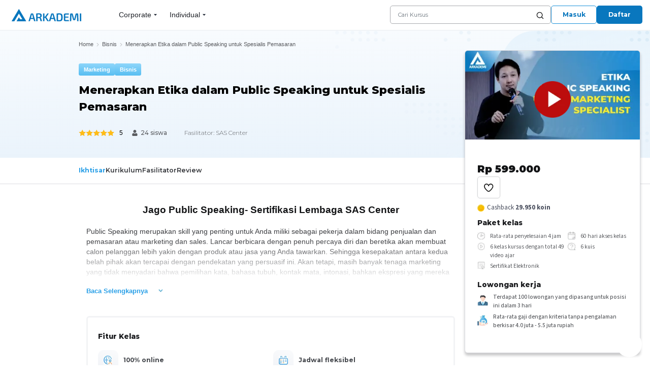

--- FILE ---
content_type: text/html; charset=utf-8
request_url: https://arkademi.com/course/menerapkan-etika-dalam-public-speaking-untuk-spesialis-pemasaran
body_size: 10824
content:
<!DOCTYPE html><html lang="id-ID"><head><meta charSet="utf-8" data-next-head=""/><meta charSet="utf-8"/><meta name="viewport" content="width=device-width, initial-scale=1" data-next-head=""/><link rel="canonical" href="https://arkademi.com/course/menerapkan-etika-dalam-public-speaking-untuk-spesialis-pemasaran" data-next-head=""/><meta property="og:secure_url" content="https://arkademi.com/course/menerapkan-etika-dalam-public-speaking-untuk-spesialis-pemasaran" data-next-head=""/><meta name="twitter:url" content="https://arkademi.com/course/menerapkan-etika-dalam-public-speaking-untuk-spesialis-pemasaran" data-next-head=""/><link rel="preload" href="/_next/static/media/logo_biru.742ab4c7.svg" as="image" data-next-head=""/><title data-next-head="">Menerapkan Etika dalam Public Speaking untuk Spesialis Pemasaran</title><meta name="keywords" content="Menerapkan Etika dalam Public Speaking untuk Spesialis Pemasaran" data-next-head=""/><meta name="description" data-next-head=""/><meta property="og:title" content="Menerapkan Etika dalam Public Speaking untuk Spesialis Pemasaran" data-next-head=""/><meta property="og:description" content="" data-next-head=""/><meta property="og:image:alt" content="Menerapkan Etika dalam Public Speaking untuk Spesialis Pemasaran" data-next-head=""/><meta property="og:image" content="https://d19izmiuoyzsz.cloudfront.net/wp-content/uploads/2021/09/Etika-Public-Speaking-untuk-Marketing-Specialist-01-1.jpg" data-next-head=""/><meta property="og:image:secure_url" content="https://d19izmiuoyzsz.cloudfront.net/wp-content/uploads/2021/09/Etika-Public-Speaking-untuk-Marketing-Specialist-01-1.jpg" data-next-head=""/><meta name="twitter:image" content="https://d19izmiuoyzsz.cloudfront.net/wp-content/uploads/2021/09/Etika-Public-Speaking-untuk-Marketing-Specialist-01-1.jpg" data-next-head=""/><meta name="twitter:title" content="Menerapkan Etika dalam Public Speaking untuk Spesialis Pemasaran" data-next-head=""/><meta name="twitter:description" data-next-head=""/><meta name="twitter:image:alt" content="Menerapkan Etika dalam Public Speaking untuk Spesialis Pemasaran" data-next-head=""/><meta name="theme-color" content="#000000"/><meta name="robots" content="index,follow"/><meta property="og:locale" content="id_ID"/><meta property="og:type" content="website"/><meta property="og:site_name" content="Arkademi"/><meta property="og:updated_time" content="2022-04-25T11:57:40+00:00"/><meta property="fb:app_id" content="330417854097358"/><meta property="og:image:width" content="1200"/><meta property="og:image:height" content="628"/><meta property="og:image:type" content="image/jpeg"/><meta name="twitter:card" content="summary_large_image"/><meta name="twitter:site" content="@arkademiedu_"/><meta name="twitter:creator" content="@arkademiedu_"/><meta name="twitter:domain" content="arkademi.com"/><meta name="google-site-verification" content="pqsgulR3Rd-K4zDR2ajhTmwSmHXjhWZCEzxv_wL_Scc"/><link rel="icon" href="https://arkademi.com/favicon.ico"/><link rel="apple-touch-icon" href="logo192.png"/><link rel="preload" href="/_next/static/media/2fb5d94d8dca0cc5-s.p.woff2" as="font" type="font/woff2" crossorigin="anonymous" data-next-font="size-adjust"/><link rel="preload" href="/_next/static/media/904be59b21bd51cb-s.p.woff2" as="font" type="font/woff2" crossorigin="anonymous" data-next-font="size-adjust"/><link rel="preload" href="/_next/static/media/a4a78f32e6d6bdeb-s.p.woff2" as="font" type="font/woff2" crossorigin="anonymous" data-next-font="size-adjust"/><link rel="preload" href="/_next/static/media/9cf9c6e84ed13b5e-s.p.woff2" as="font" type="font/woff2" crossorigin="anonymous" data-next-font="size-adjust"/><link rel="preload" href="/_next/static/css/1a64c012b9419864.css" as="style"/><link rel="preload" href="/_next/static/css/e53d166799386f7b.css" as="style"/><script>
              window.amplitude = window.amplitude || {};
              window.amplitude.add = window.amplitude.add || function() {
                return { promise: Promise.resolve() };
              };
            </script><link rel="stylesheet" href="/_next/static/css/1a64c012b9419864.css" data-n-g=""/><link rel="stylesheet" href="/_next/static/css/e53d166799386f7b.css"/><noscript data-n-css=""></noscript><script defer="" noModule="" src="/_next/static/chunks/polyfills-42372ed130431b0a.js"></script><script defer="" src="/_next/static/chunks/9357-cd50912a8a6a3a67.js"></script><script defer="" src="/_next/static/chunks/9130.c5915b11b3e421e4.js"></script><script defer="" src="/_next/static/chunks/6932.d57ee05917eb7a02.js"></script><script defer="" src="/_next/static/chunks/9895.3ba2cd4a3dc6b980.js"></script><script src="/_next/static/chunks/webpack-39ecf3872f8b5681.js" defer=""></script><script src="/_next/static/chunks/framework-4c1e09cd0bd3feb3.js" defer=""></script><script src="/_next/static/chunks/main-07ee296dd6de7881.js" defer=""></script><script src="/_next/static/chunks/pages/_app-86347f3502c3ff2c.js" defer=""></script><script src="/_next/static/chunks/5db719f2-ee260c363b91a087.js" defer=""></script><script src="/_next/static/chunks/937c1b97-07225ccb44ff65c7.js" defer=""></script><script src="/_next/static/chunks/8230-fd615141ef99310a.js" defer=""></script><script src="/_next/static/chunks/9027-1eaa507605538043.js" defer=""></script><script src="/_next/static/chunks/7307-a5ede694cc1ec8f4.js" defer=""></script><script src="/_next/static/chunks/4194-e55d400e431e3988.js" defer=""></script><script src="/_next/static/chunks/4319-b0b359c506dfc239.js" defer=""></script><script src="/_next/static/chunks/pages/course/%5Bslug%5D-8a456a250414629a.js" defer=""></script><script src="/_next/static/9EvtFJBU1rMqwnBVppFC5/_buildManifest.js" defer=""></script><script src="/_next/static/9EvtFJBU1rMqwnBVppFC5/_ssgManifest.js" defer=""></script></head><body><link rel="preload" as="image" href="/_next/static/media/logo_biru.742ab4c7.svg"/><div id="__next"><main class="__variable_3f47e9 __variable_3d155e"><div class="arkademi-main-layout white"><nav class="nav-container"><div class="nav-content"><div class="left-section"><div class="ic-brand" style="cursor:pointer"><img alt="logo brand arkademi" width="137" height="24" decoding="async" data-nimg="1" style="color:transparent" src="/_next/static/media/logo_biru.742ab4c7.svg"/></div><div class="dropdown-container"><div class="dropdown"><button class="dropbtn" id="main_navbar_click_corporate">Corporate<!-- --> <img alt="Arrow" id="main_navbar_click_corporate" loading="lazy" width="16" height="16" decoding="async" data-nimg="1" style="color:transparent" src="/_next/static/media/arrow-drop-up.b376ca24.svg"/></button></div><div class="dropdown"><button class="dropbtn" id="main_navbar_click_individual">Individual<img alt="Arrow" id="main_navbar_click_individual" loading="lazy" width="16" height="16" decoding="async" data-nimg="1" style="color:transparent" src="/_next/static/media/arrow-drop-up.b376ca24.svg"/></button></div></div></div><div class="right-section"><div class="search-container " id="click_search_bar"><div class="wrapper"><input id="click_search_bar" type="text" placeholder="Cari Kursus" value=""/><span id="click_search_icon" class="d-flex"><img alt="icon" id="click_search_icon" loading="lazy" width="15" height="15" decoding="async" data-nimg="1" style="color:transparent;cursor:pointer" src="/_next/static/media/ikon-pencarian.d1ee406f.svg"/></span></div></div><div class="buttons"><button id="tbl-masuk-arkademi" class="btn btn-login">Masuk</button><button id="tbl-daftar-arkademi" class="btn btn-sign-in">Daftar</button></div></div></div></nav><nav class="navresp-container"><div class="navresp-content"><div class="navresp-wrapper"><div id="burger-menu" class="burger-menus"><div id="burger-menu" class="burger-btn"></div><div id="burger-menu" class="burger-btn"></div><div id="burger-menu" class="burger-btn"></div></div><div class="ic-brand" style="cursor:pointer"><img alt="logo brand arkademi" width="137" height="24" decoding="async" data-nimg="1" style="color:transparent" src="/_next/static/media/logo_biru.742ab4c7.svg"/></div><img alt="search" loading="lazy" width="17" height="17" decoding="async" data-nimg="1" class="ic-search" style="color:transparent" src="/_next/static/media/ic-search.c3b662d3.svg"/></div></div></nav><div class="course-page-kontainer old"><div class="div-kosong"></div><div class="top-course-page"><section class="ch-container"><div class="ch-content"><div class="bc-content"><a style="text-decoration:none" href="/"><div class="bc-child"><div class="bc-text">Home</div></div></a></div><div class="kontainer-video-gabung-kelas-courses" id="rvm_cp_thumbnail_play"><div class="video-gabung-kelas-course-hero" id="rvm_cp_thumbnail_play"></div></div><div class="kategori-hero-course"></div><h1 class="judul-laman"></h1><p class="deskripsi-singkat"></p><div class="info-cepat-hero-courses"><div class="isi-info-cepat"><div class="StarRating_starRating__aQreh"><div class="StarRating_starRatingTop__YBeh4" style="width:100%"><div style="min-width:14px;min-height:14px"><img alt="rating" loading="lazy" width="14" height="14" decoding="async" data-nimg="1" style="color:transparent;filter:invert(83%) sepia(21%) saturate(3183%) hue-rotate(343deg) brightness(100%) contrast(101%)" src="/_next/static/media/bintang-isi.b09ad2d8.svg"/></div><div style="min-width:14px;min-height:14px"><img alt="rating" loading="lazy" width="14" height="14" decoding="async" data-nimg="1" style="color:transparent;filter:invert(83%) sepia(21%) saturate(3183%) hue-rotate(343deg) brightness(100%) contrast(101%)" src="/_next/static/media/bintang-isi.b09ad2d8.svg"/></div><div style="min-width:14px;min-height:14px"><img alt="rating" loading="lazy" width="14" height="14" decoding="async" data-nimg="1" style="color:transparent;filter:invert(83%) sepia(21%) saturate(3183%) hue-rotate(343deg) brightness(100%) contrast(101%)" src="/_next/static/media/bintang-isi.b09ad2d8.svg"/></div><div style="min-width:14px;min-height:14px"><img alt="rating" loading="lazy" width="14" height="14" decoding="async" data-nimg="1" style="color:transparent;filter:invert(83%) sepia(21%) saturate(3183%) hue-rotate(343deg) brightness(100%) contrast(101%)" src="/_next/static/media/bintang-isi.b09ad2d8.svg"/></div><div style="min-width:14px;min-height:14px"><img alt="rating" loading="lazy" width="14" height="14" decoding="async" data-nimg="1" style="color:transparent;filter:invert(83%) sepia(21%) saturate(3183%) hue-rotate(343deg) brightness(100%) contrast(101%)" src="/_next/static/media/bintang-isi.b09ad2d8.svg"/></div></div><div class="StarRating_starRatingBottom__qEbmr"><div style="min-width:14px;min-height:14px"><img alt="rating" loading="lazy" width="14" height="14" decoding="async" data-nimg="1" style="color:transparent" src="/_next/static/media/bintang-kosong.70d36f91.svg"/></div><div style="min-width:14px;min-height:14px"><img alt="rating" loading="lazy" width="14" height="14" decoding="async" data-nimg="1" style="color:transparent" src="/_next/static/media/bintang-kosong.70d36f91.svg"/></div><div style="min-width:14px;min-height:14px"><img alt="rating" loading="lazy" width="14" height="14" decoding="async" data-nimg="1" style="color:transparent" src="/_next/static/media/bintang-kosong.70d36f91.svg"/></div><div style="min-width:14px;min-height:14px"><img alt="rating" loading="lazy" width="14" height="14" decoding="async" data-nimg="1" style="color:transparent" src="/_next/static/media/bintang-kosong.70d36f91.svg"/></div><div style="min-width:14px;min-height:14px"><img alt="rating" loading="lazy" width="14" height="14" decoding="async" data-nimg="1" style="color:transparent" src="/_next/static/media/bintang-kosong.70d36f91.svg"/></div></div></div><div style="margin-left:10px;color:black;font-size:12px">5</div></div><div class="isi-info-cepat"><img alt="" loading="lazy" width="12" height="13" decoding="async" data-nimg="1" class="ikon-orang" style="color:transparent" src="/_next/static/media/ic-people.780e6cc5.svg"/><div class="jumlah-user">3 siswa</div></div></div><section class="gabung-kelas-course-umum-final" style="top:79px"><div class="info-cepat-gabung-course"><div class="paket-kelas-course"><h2>Yang Anda Dapatkan</h2><ul class="isi-paket-kelas-course mb-0"><div class="list-paket-course"><div class="gbr"><img alt="" loading="lazy" width="14" height="14" decoding="async" data-nimg="1" style="color:transparent" src="/_next/static/media/ikon-online.616ea58f.svg"/></div><p class="teks">Kursus sertifikasi 100% full online</p></div><div class="list-paket-course"><div class="gbr"><img alt="" loading="lazy" width="14" height="14" decoding="async" data-nimg="1" style="color:transparent" src="/_next/static/media/ikon-waktu.b004e703.svg"/></div><p class="teks">Rata-rata penyelesaian 0 menit</p></div><div class="list-paket-course"><div class="gbr"><img alt="" loading="lazy" width="14" height="14" decoding="async" data-nimg="1" style="color:transparent" src="/_next/static/media/ikon-video.e5025dcb.svg"/></div><p class="teks">0 seri dengan total 0 video ajar</p></div><div class="list-paket-course"><div class="gbr"><img alt="" loading="lazy" width="14" height="14" decoding="async" data-nimg="1" style="color:transparent" src="/_next/static/media/ikon-kalender.2083ed78.svg"/></div><p class="teks">0 hari akses kelas</p></div><div class="list-paket-course"><div class="gbr"><img alt="" loading="lazy" width="14" height="14" decoding="async" data-nimg="1" style="color:transparent" src="/_next/static/media/ikon-faq.06c0e480.svg"/></div><p class="teks">0 kuis latihan</p></div><div class="list-paket-course"><div class="gbr"><img alt="" loading="lazy" width="14" height="14" decoding="async" data-nimg="1" style="color:transparent" src="/_next/static/media/ikon-sertifikat.004d5a0d.svg"/></div><p class="teks">Sertifikat pelatihan</p></div></ul></div></div></section></div></section><ul class="tab-course" style="top:50px"><li class="isi-tab-course-aktif" id=""><div class="teks-tab-course" id="">Ikhtisar</div></li><li class="isi-tab-course" id="rvm_cp_click_tab_kurikulum"><div class="teks-tab-course" id="rvm_cp_click_tab_kurikulum">Kurikulum</div></li><li class="isi-tab-course" id="rvm_cp_click_tab_fasilitator"><div class="teks-tab-course" id="rvm_cp_click_tab_fasilitator">Fasilitator</div></li><li class="isi-tab-course" id="rvm_cp_click_tab_review"><div class="teks-tab-course" id="rvm_cp_click_tab_review">Review</div></li></ul><div class="course-page"><div class="intro-course"><div class="teks"></div><div class="fg-putih"></div><div class="baca-selengkapnya" id="reg_baca_selengkapnya">Baca Selengkapnya<img alt="" id="reg_baca_selengkapnya" loading="lazy" width="10" height="6" decoding="async" data-nimg="1" class="chevron" style="color:transparent" srcSet="/_next/image?url=%2F_next%2Fstatic%2Fmedia%2Fchevron-bawah.c0c86ec0.webp&amp;w=16&amp;q=75 1x, /_next/image?url=%2F_next%2Fstatic%2Fmedia%2Fchevron-bawah.c0c86ec0.webp&amp;w=32&amp;q=75 2x" src="/_next/image?url=%2F_next%2Fstatic%2Fmedia%2Fchevron-bawah.c0c86ec0.webp&amp;w=32&amp;q=75"/></div></div><div class="fitur-kelas-course"><h2>Fitur Kelas</h2><ul class="isi-fitur-kelas"><li class="list-fitur-kelas"><div class="icon-fitur-kelas"><img alt="" loading="lazy" width="17.86" height="17.86" decoding="async" data-nimg="1" class="gbr-list-fitur-kelas" style="color:transparent" srcSet="/_next/image?url=%2F_next%2Fstatic%2Fmedia%2Ficon-fitur-online.fd086a0b.webp&amp;w=32&amp;q=75 1x, /_next/image?url=%2F_next%2Fstatic%2Fmedia%2Ficon-fitur-online.fd086a0b.webp&amp;w=48&amp;q=75 2x" src="/_next/image?url=%2F_next%2Fstatic%2Fmedia%2Ficon-fitur-online.fd086a0b.webp&amp;w=48&amp;q=75"/></div><p class="tks-list-fitur-kelas">100% online</p></li><li class="list-fitur-kelas"><div class="icon-fitur-kelas"><img alt="" loading="lazy" width="17.86" height="17.86" decoding="async" data-nimg="1" class="gbr-list-fitur-kelas" style="color:transparent" srcSet="/_next/image?url=%2F_next%2Fstatic%2Fmedia%2Ficon-fitur-jadwal.ea9de092.webp&amp;w=32&amp;q=75 1x, /_next/image?url=%2F_next%2Fstatic%2Fmedia%2Ficon-fitur-jadwal.ea9de092.webp&amp;w=48&amp;q=75 2x" src="/_next/image?url=%2F_next%2Fstatic%2Fmedia%2Ficon-fitur-jadwal.ea9de092.webp&amp;w=48&amp;q=75"/></div><p class="tks-list-fitur-kelas">Jadwal fleksibel</p></li><li class="list-fitur-kelas"><div class="icon-fitur-kelas"><img alt="" loading="lazy" width="17.86" height="17.86" decoding="async" data-nimg="1" class="gbr-list-fitur-kelas" style="color:transparent" srcSet="/_next/image?url=%2F_next%2Fstatic%2Fmedia%2Ficon-fitur-device.4b258e36.webp&amp;w=32&amp;q=75 1x, /_next/image?url=%2F_next%2Fstatic%2Fmedia%2Ficon-fitur-device.4b258e36.webp&amp;w=48&amp;q=75 2x" src="/_next/image?url=%2F_next%2Fstatic%2Fmedia%2Ficon-fitur-device.4b258e36.webp&amp;w=48&amp;q=75"/></div><p class="tks-list-fitur-kelas">Tersedia dalam Aps dan Web</p></li></ul></div><div class="kurikulum-course" id="reg_click_kurikulum"><h2>Kurikulum</h2><ul class="isi-kurikulum-course" id="reg_click_kurikulum"><li><span aria-live="polite" aria-busy="true"><span class="react-loading-skeleton" style="width:100%;height:100px">‌</span><br/></span></li></ul></div><div class="fasilitator-course-detail"><h2 class="heading-fasilitator">Fasilitator dari</h2><div class="foto-dan-penjelasan-fasilitator"><div class="penjelasan-fasilitator-course"><h2 class="judul-fasilitator-course"></h2><h3 class="deskripsi-fasilitator-course"></h3></div></div></div><div class="instruktur-course"></div><div class="summary-review-course ddd"><span aria-live="polite" aria-busy="true"><span class="react-loading-skeleton" style="width:25%;height:14px">‌</span><br/></span><span aria-live="polite" aria-busy="true"><span class="react-loading-skeleton" style="width:100%;height:124px">‌</span><br/></span></div><div class="review-kontainer"></div><div class="kelas-serupa-course"><div class="loading-apl-arkademi"><span style="background:transparent !important;width:35px;height:35px;border-radius:100%;border:2px solid;border-top-color:#0977BE;border-bottom-color:transparent;border-left-color:#0977BE;border-right-color:#0977BE;display:inline-block;animation:react-spinners-ClipLoader-clip 0.75s 0s infinite linear;animation-fill-mode:both"></span></div></div></div></div><div class="kontainer-gabung-kelas-course-detail"><div class="info-cepat-gabung-course-klaster-bawah"><div class="harga-dan-gabung-course"><span aria-live="polite" aria-busy="true"><span class="react-loading-skeleton" style="width:100%;height:30px">‌</span><br/></span><span aria-live="polite" aria-busy="true"><span class="react-loading-skeleton" style="width:100%;height:43px">‌</span><br/></span></div></div></div></div><div class="section-footer-wrapper"><div class="top-footer-wrapper d-flex"><div class="kolom-satu"><p class="title">Kategori Populer</p><div class="list-navigasi d-flex"><a class="link" href="/kategori-course/sertifikasi">Sertifikasi</a><a class="link" href="/kategori-course/standar-i-s-o">Standar ISO</a><a class="link" href="/kategori-course/keuangan">Keuangan</a><a class="link" href="/kategori-course/bisnis">Bisnis</a><a class="link" href="/kategori-course/keselamatan-kerja">Keselamatan Kerja</a></div></div><div class="kolom-dua "><p class="title">Lainnya</p><div class="list-navigasi d-flex"><a href="/pages/bantuan" target="_blank" class="link" rel="noreferrer">Panduan</a><a href="/blog" target="_blank" class="link" rel="noreferrer">Blog</a><a href="/pages/faq" target="_blank" class="link" rel="noreferrer">FAQ</a><a href="/tentang" target="_blank" class="link" rel="noreferrer">Tentang Kami</a><a href="/pages/karier" target="_blank" class="link" rel="noreferrer">Karier</a><a href="/pages/privacy-policy" target="_blank" class="link" rel="noreferrer">Privacy Policy</a></div></div><div class="kolom-tiga"><p class="title">Metode Pembayaran</p><div class="list-payment-method d-flex"><div class="logo-payment"><img alt="logo-visa" loading="lazy" decoding="async" data-nimg="fill" style="position:absolute;height:100%;width:100%;left:0;top:0;right:0;bottom:0;object-fit:contain;color:transparent" sizes="50px" srcSet="/_next/image?url=%2F_next%2Fstatic%2Fmedia%2Flogo-visa.1512b647.png&amp;w=16&amp;q=75 16w, /_next/image?url=%2F_next%2Fstatic%2Fmedia%2Flogo-visa.1512b647.png&amp;w=32&amp;q=75 32w, /_next/image?url=%2F_next%2Fstatic%2Fmedia%2Flogo-visa.1512b647.png&amp;w=48&amp;q=75 48w, /_next/image?url=%2F_next%2Fstatic%2Fmedia%2Flogo-visa.1512b647.png&amp;w=64&amp;q=75 64w, /_next/image?url=%2F_next%2Fstatic%2Fmedia%2Flogo-visa.1512b647.png&amp;w=96&amp;q=75 96w, /_next/image?url=%2F_next%2Fstatic%2Fmedia%2Flogo-visa.1512b647.png&amp;w=128&amp;q=75 128w, /_next/image?url=%2F_next%2Fstatic%2Fmedia%2Flogo-visa.1512b647.png&amp;w=256&amp;q=75 256w, /_next/image?url=%2F_next%2Fstatic%2Fmedia%2Flogo-visa.1512b647.png&amp;w=384&amp;q=75 384w, /_next/image?url=%2F_next%2Fstatic%2Fmedia%2Flogo-visa.1512b647.png&amp;w=640&amp;q=75 640w, /_next/image?url=%2F_next%2Fstatic%2Fmedia%2Flogo-visa.1512b647.png&amp;w=750&amp;q=75 750w, /_next/image?url=%2F_next%2Fstatic%2Fmedia%2Flogo-visa.1512b647.png&amp;w=828&amp;q=75 828w, /_next/image?url=%2F_next%2Fstatic%2Fmedia%2Flogo-visa.1512b647.png&amp;w=1080&amp;q=75 1080w, /_next/image?url=%2F_next%2Fstatic%2Fmedia%2Flogo-visa.1512b647.png&amp;w=1200&amp;q=75 1200w, /_next/image?url=%2F_next%2Fstatic%2Fmedia%2Flogo-visa.1512b647.png&amp;w=1920&amp;q=75 1920w, /_next/image?url=%2F_next%2Fstatic%2Fmedia%2Flogo-visa.1512b647.png&amp;w=2048&amp;q=75 2048w, /_next/image?url=%2F_next%2Fstatic%2Fmedia%2Flogo-visa.1512b647.png&amp;w=3840&amp;q=75 3840w" src="/_next/image?url=%2F_next%2Fstatic%2Fmedia%2Flogo-visa.1512b647.png&amp;w=3840&amp;q=75"/></div><div class="logo-payment"><img alt="logo-mastercard" loading="lazy" decoding="async" data-nimg="fill" style="position:absolute;height:100%;width:100%;left:0;top:0;right:0;bottom:0;object-fit:contain;color:transparent" sizes="50px" srcSet="/_next/image?url=%2F_next%2Fstatic%2Fmedia%2Flogo-mastercard.c8c2a02c.png&amp;w=16&amp;q=75 16w, /_next/image?url=%2F_next%2Fstatic%2Fmedia%2Flogo-mastercard.c8c2a02c.png&amp;w=32&amp;q=75 32w, /_next/image?url=%2F_next%2Fstatic%2Fmedia%2Flogo-mastercard.c8c2a02c.png&amp;w=48&amp;q=75 48w, /_next/image?url=%2F_next%2Fstatic%2Fmedia%2Flogo-mastercard.c8c2a02c.png&amp;w=64&amp;q=75 64w, /_next/image?url=%2F_next%2Fstatic%2Fmedia%2Flogo-mastercard.c8c2a02c.png&amp;w=96&amp;q=75 96w, /_next/image?url=%2F_next%2Fstatic%2Fmedia%2Flogo-mastercard.c8c2a02c.png&amp;w=128&amp;q=75 128w, /_next/image?url=%2F_next%2Fstatic%2Fmedia%2Flogo-mastercard.c8c2a02c.png&amp;w=256&amp;q=75 256w, /_next/image?url=%2F_next%2Fstatic%2Fmedia%2Flogo-mastercard.c8c2a02c.png&amp;w=384&amp;q=75 384w, /_next/image?url=%2F_next%2Fstatic%2Fmedia%2Flogo-mastercard.c8c2a02c.png&amp;w=640&amp;q=75 640w, /_next/image?url=%2F_next%2Fstatic%2Fmedia%2Flogo-mastercard.c8c2a02c.png&amp;w=750&amp;q=75 750w, /_next/image?url=%2F_next%2Fstatic%2Fmedia%2Flogo-mastercard.c8c2a02c.png&amp;w=828&amp;q=75 828w, /_next/image?url=%2F_next%2Fstatic%2Fmedia%2Flogo-mastercard.c8c2a02c.png&amp;w=1080&amp;q=75 1080w, /_next/image?url=%2F_next%2Fstatic%2Fmedia%2Flogo-mastercard.c8c2a02c.png&amp;w=1200&amp;q=75 1200w, /_next/image?url=%2F_next%2Fstatic%2Fmedia%2Flogo-mastercard.c8c2a02c.png&amp;w=1920&amp;q=75 1920w, /_next/image?url=%2F_next%2Fstatic%2Fmedia%2Flogo-mastercard.c8c2a02c.png&amp;w=2048&amp;q=75 2048w, /_next/image?url=%2F_next%2Fstatic%2Fmedia%2Flogo-mastercard.c8c2a02c.png&amp;w=3840&amp;q=75 3840w" src="/_next/image?url=%2F_next%2Fstatic%2Fmedia%2Flogo-mastercard.c8c2a02c.png&amp;w=3840&amp;q=75"/></div><div class="logo-payment"><img alt="logo-mandiri" loading="lazy" decoding="async" data-nimg="fill" style="position:absolute;height:100%;width:100%;left:0;top:0;right:0;bottom:0;object-fit:contain;color:transparent" sizes="50px" srcSet="/_next/image?url=%2F_next%2Fstatic%2Fmedia%2Flogo-mandiri.f33912f6.png&amp;w=16&amp;q=75 16w, /_next/image?url=%2F_next%2Fstatic%2Fmedia%2Flogo-mandiri.f33912f6.png&amp;w=32&amp;q=75 32w, /_next/image?url=%2F_next%2Fstatic%2Fmedia%2Flogo-mandiri.f33912f6.png&amp;w=48&amp;q=75 48w, /_next/image?url=%2F_next%2Fstatic%2Fmedia%2Flogo-mandiri.f33912f6.png&amp;w=64&amp;q=75 64w, /_next/image?url=%2F_next%2Fstatic%2Fmedia%2Flogo-mandiri.f33912f6.png&amp;w=96&amp;q=75 96w, /_next/image?url=%2F_next%2Fstatic%2Fmedia%2Flogo-mandiri.f33912f6.png&amp;w=128&amp;q=75 128w, /_next/image?url=%2F_next%2Fstatic%2Fmedia%2Flogo-mandiri.f33912f6.png&amp;w=256&amp;q=75 256w, /_next/image?url=%2F_next%2Fstatic%2Fmedia%2Flogo-mandiri.f33912f6.png&amp;w=384&amp;q=75 384w, /_next/image?url=%2F_next%2Fstatic%2Fmedia%2Flogo-mandiri.f33912f6.png&amp;w=640&amp;q=75 640w, /_next/image?url=%2F_next%2Fstatic%2Fmedia%2Flogo-mandiri.f33912f6.png&amp;w=750&amp;q=75 750w, /_next/image?url=%2F_next%2Fstatic%2Fmedia%2Flogo-mandiri.f33912f6.png&amp;w=828&amp;q=75 828w, /_next/image?url=%2F_next%2Fstatic%2Fmedia%2Flogo-mandiri.f33912f6.png&amp;w=1080&amp;q=75 1080w, /_next/image?url=%2F_next%2Fstatic%2Fmedia%2Flogo-mandiri.f33912f6.png&amp;w=1200&amp;q=75 1200w, /_next/image?url=%2F_next%2Fstatic%2Fmedia%2Flogo-mandiri.f33912f6.png&amp;w=1920&amp;q=75 1920w, /_next/image?url=%2F_next%2Fstatic%2Fmedia%2Flogo-mandiri.f33912f6.png&amp;w=2048&amp;q=75 2048w, /_next/image?url=%2F_next%2Fstatic%2Fmedia%2Flogo-mandiri.f33912f6.png&amp;w=3840&amp;q=75 3840w" src="/_next/image?url=%2F_next%2Fstatic%2Fmedia%2Flogo-mandiri.f33912f6.png&amp;w=3840&amp;q=75"/></div><div class="logo-payment"><img alt="logo-bca" loading="lazy" decoding="async" data-nimg="fill" style="position:absolute;height:100%;width:100%;left:0;top:0;right:0;bottom:0;object-fit:contain;color:transparent" sizes="50px" srcSet="/_next/image?url=%2F_next%2Fstatic%2Fmedia%2Flogo-bca.09a04621.png&amp;w=16&amp;q=75 16w, /_next/image?url=%2F_next%2Fstatic%2Fmedia%2Flogo-bca.09a04621.png&amp;w=32&amp;q=75 32w, /_next/image?url=%2F_next%2Fstatic%2Fmedia%2Flogo-bca.09a04621.png&amp;w=48&amp;q=75 48w, /_next/image?url=%2F_next%2Fstatic%2Fmedia%2Flogo-bca.09a04621.png&amp;w=64&amp;q=75 64w, /_next/image?url=%2F_next%2Fstatic%2Fmedia%2Flogo-bca.09a04621.png&amp;w=96&amp;q=75 96w, /_next/image?url=%2F_next%2Fstatic%2Fmedia%2Flogo-bca.09a04621.png&amp;w=128&amp;q=75 128w, /_next/image?url=%2F_next%2Fstatic%2Fmedia%2Flogo-bca.09a04621.png&amp;w=256&amp;q=75 256w, /_next/image?url=%2F_next%2Fstatic%2Fmedia%2Flogo-bca.09a04621.png&amp;w=384&amp;q=75 384w, /_next/image?url=%2F_next%2Fstatic%2Fmedia%2Flogo-bca.09a04621.png&amp;w=640&amp;q=75 640w, /_next/image?url=%2F_next%2Fstatic%2Fmedia%2Flogo-bca.09a04621.png&amp;w=750&amp;q=75 750w, /_next/image?url=%2F_next%2Fstatic%2Fmedia%2Flogo-bca.09a04621.png&amp;w=828&amp;q=75 828w, /_next/image?url=%2F_next%2Fstatic%2Fmedia%2Flogo-bca.09a04621.png&amp;w=1080&amp;q=75 1080w, /_next/image?url=%2F_next%2Fstatic%2Fmedia%2Flogo-bca.09a04621.png&amp;w=1200&amp;q=75 1200w, /_next/image?url=%2F_next%2Fstatic%2Fmedia%2Flogo-bca.09a04621.png&amp;w=1920&amp;q=75 1920w, /_next/image?url=%2F_next%2Fstatic%2Fmedia%2Flogo-bca.09a04621.png&amp;w=2048&amp;q=75 2048w, /_next/image?url=%2F_next%2Fstatic%2Fmedia%2Flogo-bca.09a04621.png&amp;w=3840&amp;q=75 3840w" src="/_next/image?url=%2F_next%2Fstatic%2Fmedia%2Flogo-bca.09a04621.png&amp;w=3840&amp;q=75"/></div></div><div class="list-payment-method d-flex"><div class="logo-payment"><img alt="logo-bni" loading="lazy" decoding="async" data-nimg="fill" style="position:absolute;height:100%;width:100%;left:0;top:0;right:0;bottom:0;object-fit:contain;color:transparent" sizes="50px" srcSet="/_next/image?url=%2F_next%2Fstatic%2Fmedia%2Flogo-bni.c7ac9a1c.png&amp;w=16&amp;q=75 16w, /_next/image?url=%2F_next%2Fstatic%2Fmedia%2Flogo-bni.c7ac9a1c.png&amp;w=32&amp;q=75 32w, /_next/image?url=%2F_next%2Fstatic%2Fmedia%2Flogo-bni.c7ac9a1c.png&amp;w=48&amp;q=75 48w, /_next/image?url=%2F_next%2Fstatic%2Fmedia%2Flogo-bni.c7ac9a1c.png&amp;w=64&amp;q=75 64w, /_next/image?url=%2F_next%2Fstatic%2Fmedia%2Flogo-bni.c7ac9a1c.png&amp;w=96&amp;q=75 96w, /_next/image?url=%2F_next%2Fstatic%2Fmedia%2Flogo-bni.c7ac9a1c.png&amp;w=128&amp;q=75 128w, /_next/image?url=%2F_next%2Fstatic%2Fmedia%2Flogo-bni.c7ac9a1c.png&amp;w=256&amp;q=75 256w, /_next/image?url=%2F_next%2Fstatic%2Fmedia%2Flogo-bni.c7ac9a1c.png&amp;w=384&amp;q=75 384w, /_next/image?url=%2F_next%2Fstatic%2Fmedia%2Flogo-bni.c7ac9a1c.png&amp;w=640&amp;q=75 640w, /_next/image?url=%2F_next%2Fstatic%2Fmedia%2Flogo-bni.c7ac9a1c.png&amp;w=750&amp;q=75 750w, /_next/image?url=%2F_next%2Fstatic%2Fmedia%2Flogo-bni.c7ac9a1c.png&amp;w=828&amp;q=75 828w, /_next/image?url=%2F_next%2Fstatic%2Fmedia%2Flogo-bni.c7ac9a1c.png&amp;w=1080&amp;q=75 1080w, /_next/image?url=%2F_next%2Fstatic%2Fmedia%2Flogo-bni.c7ac9a1c.png&amp;w=1200&amp;q=75 1200w, /_next/image?url=%2F_next%2Fstatic%2Fmedia%2Flogo-bni.c7ac9a1c.png&amp;w=1920&amp;q=75 1920w, /_next/image?url=%2F_next%2Fstatic%2Fmedia%2Flogo-bni.c7ac9a1c.png&amp;w=2048&amp;q=75 2048w, /_next/image?url=%2F_next%2Fstatic%2Fmedia%2Flogo-bni.c7ac9a1c.png&amp;w=3840&amp;q=75 3840w" src="/_next/image?url=%2F_next%2Fstatic%2Fmedia%2Flogo-bni.c7ac9a1c.png&amp;w=3840&amp;q=75"/></div><div class="logo-payment"><img alt="logo-bri" loading="lazy" decoding="async" data-nimg="fill" style="position:absolute;height:100%;width:100%;left:0;top:0;right:0;bottom:0;object-fit:contain;color:transparent" sizes="50px" srcSet="/_next/image?url=%2F_next%2Fstatic%2Fmedia%2Flogo-bri.af7c1986.png&amp;w=16&amp;q=75 16w, /_next/image?url=%2F_next%2Fstatic%2Fmedia%2Flogo-bri.af7c1986.png&amp;w=32&amp;q=75 32w, /_next/image?url=%2F_next%2Fstatic%2Fmedia%2Flogo-bri.af7c1986.png&amp;w=48&amp;q=75 48w, /_next/image?url=%2F_next%2Fstatic%2Fmedia%2Flogo-bri.af7c1986.png&amp;w=64&amp;q=75 64w, /_next/image?url=%2F_next%2Fstatic%2Fmedia%2Flogo-bri.af7c1986.png&amp;w=96&amp;q=75 96w, /_next/image?url=%2F_next%2Fstatic%2Fmedia%2Flogo-bri.af7c1986.png&amp;w=128&amp;q=75 128w, /_next/image?url=%2F_next%2Fstatic%2Fmedia%2Flogo-bri.af7c1986.png&amp;w=256&amp;q=75 256w, /_next/image?url=%2F_next%2Fstatic%2Fmedia%2Flogo-bri.af7c1986.png&amp;w=384&amp;q=75 384w, /_next/image?url=%2F_next%2Fstatic%2Fmedia%2Flogo-bri.af7c1986.png&amp;w=640&amp;q=75 640w, /_next/image?url=%2F_next%2Fstatic%2Fmedia%2Flogo-bri.af7c1986.png&amp;w=750&amp;q=75 750w, /_next/image?url=%2F_next%2Fstatic%2Fmedia%2Flogo-bri.af7c1986.png&amp;w=828&amp;q=75 828w, /_next/image?url=%2F_next%2Fstatic%2Fmedia%2Flogo-bri.af7c1986.png&amp;w=1080&amp;q=75 1080w, /_next/image?url=%2F_next%2Fstatic%2Fmedia%2Flogo-bri.af7c1986.png&amp;w=1200&amp;q=75 1200w, /_next/image?url=%2F_next%2Fstatic%2Fmedia%2Flogo-bri.af7c1986.png&amp;w=1920&amp;q=75 1920w, /_next/image?url=%2F_next%2Fstatic%2Fmedia%2Flogo-bri.af7c1986.png&amp;w=2048&amp;q=75 2048w, /_next/image?url=%2F_next%2Fstatic%2Fmedia%2Flogo-bri.af7c1986.png&amp;w=3840&amp;q=75 3840w" src="/_next/image?url=%2F_next%2Fstatic%2Fmedia%2Flogo-bri.af7c1986.png&amp;w=3840&amp;q=75"/></div><div class="logo-payment"><img alt="logo-permata" loading="lazy" decoding="async" data-nimg="fill" style="position:absolute;height:100%;width:100%;left:0;top:0;right:0;bottom:0;object-fit:contain;color:transparent" sizes="50px" srcSet="/_next/image?url=%2F_next%2Fstatic%2Fmedia%2Flogo-permata.28e10e10.png&amp;w=16&amp;q=75 16w, /_next/image?url=%2F_next%2Fstatic%2Fmedia%2Flogo-permata.28e10e10.png&amp;w=32&amp;q=75 32w, /_next/image?url=%2F_next%2Fstatic%2Fmedia%2Flogo-permata.28e10e10.png&amp;w=48&amp;q=75 48w, /_next/image?url=%2F_next%2Fstatic%2Fmedia%2Flogo-permata.28e10e10.png&amp;w=64&amp;q=75 64w, /_next/image?url=%2F_next%2Fstatic%2Fmedia%2Flogo-permata.28e10e10.png&amp;w=96&amp;q=75 96w, /_next/image?url=%2F_next%2Fstatic%2Fmedia%2Flogo-permata.28e10e10.png&amp;w=128&amp;q=75 128w, /_next/image?url=%2F_next%2Fstatic%2Fmedia%2Flogo-permata.28e10e10.png&amp;w=256&amp;q=75 256w, /_next/image?url=%2F_next%2Fstatic%2Fmedia%2Flogo-permata.28e10e10.png&amp;w=384&amp;q=75 384w, /_next/image?url=%2F_next%2Fstatic%2Fmedia%2Flogo-permata.28e10e10.png&amp;w=640&amp;q=75 640w, /_next/image?url=%2F_next%2Fstatic%2Fmedia%2Flogo-permata.28e10e10.png&amp;w=750&amp;q=75 750w, /_next/image?url=%2F_next%2Fstatic%2Fmedia%2Flogo-permata.28e10e10.png&amp;w=828&amp;q=75 828w, /_next/image?url=%2F_next%2Fstatic%2Fmedia%2Flogo-permata.28e10e10.png&amp;w=1080&amp;q=75 1080w, /_next/image?url=%2F_next%2Fstatic%2Fmedia%2Flogo-permata.28e10e10.png&amp;w=1200&amp;q=75 1200w, /_next/image?url=%2F_next%2Fstatic%2Fmedia%2Flogo-permata.28e10e10.png&amp;w=1920&amp;q=75 1920w, /_next/image?url=%2F_next%2Fstatic%2Fmedia%2Flogo-permata.28e10e10.png&amp;w=2048&amp;q=75 2048w, /_next/image?url=%2F_next%2Fstatic%2Fmedia%2Flogo-permata.28e10e10.png&amp;w=3840&amp;q=75 3840w" src="/_next/image?url=%2F_next%2Fstatic%2Fmedia%2Flogo-permata.28e10e10.png&amp;w=3840&amp;q=75"/></div><div class="logo-payment"><img alt="logo-permata" loading="lazy" decoding="async" data-nimg="fill" style="position:absolute;height:100%;width:100%;left:0;top:0;right:0;bottom:0;object-fit:contain;color:transparent" sizes="50px" srcSet="/_next/image?url=%2F_next%2Fstatic%2Fmedia%2Flogo-bsi.f9e14841.png&amp;w=16&amp;q=75 16w, /_next/image?url=%2F_next%2Fstatic%2Fmedia%2Flogo-bsi.f9e14841.png&amp;w=32&amp;q=75 32w, /_next/image?url=%2F_next%2Fstatic%2Fmedia%2Flogo-bsi.f9e14841.png&amp;w=48&amp;q=75 48w, /_next/image?url=%2F_next%2Fstatic%2Fmedia%2Flogo-bsi.f9e14841.png&amp;w=64&amp;q=75 64w, /_next/image?url=%2F_next%2Fstatic%2Fmedia%2Flogo-bsi.f9e14841.png&amp;w=96&amp;q=75 96w, /_next/image?url=%2F_next%2Fstatic%2Fmedia%2Flogo-bsi.f9e14841.png&amp;w=128&amp;q=75 128w, /_next/image?url=%2F_next%2Fstatic%2Fmedia%2Flogo-bsi.f9e14841.png&amp;w=256&amp;q=75 256w, /_next/image?url=%2F_next%2Fstatic%2Fmedia%2Flogo-bsi.f9e14841.png&amp;w=384&amp;q=75 384w, /_next/image?url=%2F_next%2Fstatic%2Fmedia%2Flogo-bsi.f9e14841.png&amp;w=640&amp;q=75 640w, /_next/image?url=%2F_next%2Fstatic%2Fmedia%2Flogo-bsi.f9e14841.png&amp;w=750&amp;q=75 750w, /_next/image?url=%2F_next%2Fstatic%2Fmedia%2Flogo-bsi.f9e14841.png&amp;w=828&amp;q=75 828w, /_next/image?url=%2F_next%2Fstatic%2Fmedia%2Flogo-bsi.f9e14841.png&amp;w=1080&amp;q=75 1080w, /_next/image?url=%2F_next%2Fstatic%2Fmedia%2Flogo-bsi.f9e14841.png&amp;w=1200&amp;q=75 1200w, /_next/image?url=%2F_next%2Fstatic%2Fmedia%2Flogo-bsi.f9e14841.png&amp;w=1920&amp;q=75 1920w, /_next/image?url=%2F_next%2Fstatic%2Fmedia%2Flogo-bsi.f9e14841.png&amp;w=2048&amp;q=75 2048w, /_next/image?url=%2F_next%2Fstatic%2Fmedia%2Flogo-bsi.f9e14841.png&amp;w=3840&amp;q=75 3840w" src="/_next/image?url=%2F_next%2Fstatic%2Fmedia%2Flogo-bsi.f9e14841.png&amp;w=3840&amp;q=75"/></div></div><div class="list-payment-method d-flex"><div class="logo-payment"><img alt="logo-bersama" loading="lazy" decoding="async" data-nimg="fill" style="position:absolute;height:100%;width:100%;left:0;top:0;right:0;bottom:0;object-fit:contain;color:transparent" sizes="50px" srcSet="/_next/image?url=%2F_next%2Fstatic%2Fmedia%2Flogo-atmbersama.cbe60029.png&amp;w=16&amp;q=75 16w, /_next/image?url=%2F_next%2Fstatic%2Fmedia%2Flogo-atmbersama.cbe60029.png&amp;w=32&amp;q=75 32w, /_next/image?url=%2F_next%2Fstatic%2Fmedia%2Flogo-atmbersama.cbe60029.png&amp;w=48&amp;q=75 48w, /_next/image?url=%2F_next%2Fstatic%2Fmedia%2Flogo-atmbersama.cbe60029.png&amp;w=64&amp;q=75 64w, /_next/image?url=%2F_next%2Fstatic%2Fmedia%2Flogo-atmbersama.cbe60029.png&amp;w=96&amp;q=75 96w, /_next/image?url=%2F_next%2Fstatic%2Fmedia%2Flogo-atmbersama.cbe60029.png&amp;w=128&amp;q=75 128w, /_next/image?url=%2F_next%2Fstatic%2Fmedia%2Flogo-atmbersama.cbe60029.png&amp;w=256&amp;q=75 256w, /_next/image?url=%2F_next%2Fstatic%2Fmedia%2Flogo-atmbersama.cbe60029.png&amp;w=384&amp;q=75 384w, /_next/image?url=%2F_next%2Fstatic%2Fmedia%2Flogo-atmbersama.cbe60029.png&amp;w=640&amp;q=75 640w, /_next/image?url=%2F_next%2Fstatic%2Fmedia%2Flogo-atmbersama.cbe60029.png&amp;w=750&amp;q=75 750w, /_next/image?url=%2F_next%2Fstatic%2Fmedia%2Flogo-atmbersama.cbe60029.png&amp;w=828&amp;q=75 828w, /_next/image?url=%2F_next%2Fstatic%2Fmedia%2Flogo-atmbersama.cbe60029.png&amp;w=1080&amp;q=75 1080w, /_next/image?url=%2F_next%2Fstatic%2Fmedia%2Flogo-atmbersama.cbe60029.png&amp;w=1200&amp;q=75 1200w, /_next/image?url=%2F_next%2Fstatic%2Fmedia%2Flogo-atmbersama.cbe60029.png&amp;w=1920&amp;q=75 1920w, /_next/image?url=%2F_next%2Fstatic%2Fmedia%2Flogo-atmbersama.cbe60029.png&amp;w=2048&amp;q=75 2048w, /_next/image?url=%2F_next%2Fstatic%2Fmedia%2Flogo-atmbersama.cbe60029.png&amp;w=3840&amp;q=75 3840w" src="/_next/image?url=%2F_next%2Fstatic%2Fmedia%2Flogo-atmbersama.cbe60029.png&amp;w=3840&amp;q=75"/></div><div class="logo-payment"><img alt="logo-alfamart" loading="lazy" decoding="async" data-nimg="fill" style="position:absolute;height:100%;width:100%;left:0;top:0;right:0;bottom:0;object-fit:contain;color:transparent" sizes="50px" srcSet="/_next/image?url=%2F_next%2Fstatic%2Fmedia%2Flogo-alfamart.ddb606d4.png&amp;w=16&amp;q=75 16w, /_next/image?url=%2F_next%2Fstatic%2Fmedia%2Flogo-alfamart.ddb606d4.png&amp;w=32&amp;q=75 32w, /_next/image?url=%2F_next%2Fstatic%2Fmedia%2Flogo-alfamart.ddb606d4.png&amp;w=48&amp;q=75 48w, /_next/image?url=%2F_next%2Fstatic%2Fmedia%2Flogo-alfamart.ddb606d4.png&amp;w=64&amp;q=75 64w, /_next/image?url=%2F_next%2Fstatic%2Fmedia%2Flogo-alfamart.ddb606d4.png&amp;w=96&amp;q=75 96w, /_next/image?url=%2F_next%2Fstatic%2Fmedia%2Flogo-alfamart.ddb606d4.png&amp;w=128&amp;q=75 128w, /_next/image?url=%2F_next%2Fstatic%2Fmedia%2Flogo-alfamart.ddb606d4.png&amp;w=256&amp;q=75 256w, /_next/image?url=%2F_next%2Fstatic%2Fmedia%2Flogo-alfamart.ddb606d4.png&amp;w=384&amp;q=75 384w, /_next/image?url=%2F_next%2Fstatic%2Fmedia%2Flogo-alfamart.ddb606d4.png&amp;w=640&amp;q=75 640w, /_next/image?url=%2F_next%2Fstatic%2Fmedia%2Flogo-alfamart.ddb606d4.png&amp;w=750&amp;q=75 750w, /_next/image?url=%2F_next%2Fstatic%2Fmedia%2Flogo-alfamart.ddb606d4.png&amp;w=828&amp;q=75 828w, /_next/image?url=%2F_next%2Fstatic%2Fmedia%2Flogo-alfamart.ddb606d4.png&amp;w=1080&amp;q=75 1080w, /_next/image?url=%2F_next%2Fstatic%2Fmedia%2Flogo-alfamart.ddb606d4.png&amp;w=1200&amp;q=75 1200w, /_next/image?url=%2F_next%2Fstatic%2Fmedia%2Flogo-alfamart.ddb606d4.png&amp;w=1920&amp;q=75 1920w, /_next/image?url=%2F_next%2Fstatic%2Fmedia%2Flogo-alfamart.ddb606d4.png&amp;w=2048&amp;q=75 2048w, /_next/image?url=%2F_next%2Fstatic%2Fmedia%2Flogo-alfamart.ddb606d4.png&amp;w=3840&amp;q=75 3840w" src="/_next/image?url=%2F_next%2Fstatic%2Fmedia%2Flogo-alfamart.ddb606d4.png&amp;w=3840&amp;q=75"/></div><div class="logo-payment"><img alt="logo-gopay" loading="lazy" decoding="async" data-nimg="fill" style="position:absolute;height:100%;width:100%;left:0;top:0;right:0;bottom:0;object-fit:contain;color:transparent" sizes="50px" srcSet="/_next/image?url=%2F_next%2Fstatic%2Fmedia%2Flogo-gopay.1ae7de19.png&amp;w=16&amp;q=75 16w, /_next/image?url=%2F_next%2Fstatic%2Fmedia%2Flogo-gopay.1ae7de19.png&amp;w=32&amp;q=75 32w, /_next/image?url=%2F_next%2Fstatic%2Fmedia%2Flogo-gopay.1ae7de19.png&amp;w=48&amp;q=75 48w, /_next/image?url=%2F_next%2Fstatic%2Fmedia%2Flogo-gopay.1ae7de19.png&amp;w=64&amp;q=75 64w, /_next/image?url=%2F_next%2Fstatic%2Fmedia%2Flogo-gopay.1ae7de19.png&amp;w=96&amp;q=75 96w, /_next/image?url=%2F_next%2Fstatic%2Fmedia%2Flogo-gopay.1ae7de19.png&amp;w=128&amp;q=75 128w, /_next/image?url=%2F_next%2Fstatic%2Fmedia%2Flogo-gopay.1ae7de19.png&amp;w=256&amp;q=75 256w, /_next/image?url=%2F_next%2Fstatic%2Fmedia%2Flogo-gopay.1ae7de19.png&amp;w=384&amp;q=75 384w, /_next/image?url=%2F_next%2Fstatic%2Fmedia%2Flogo-gopay.1ae7de19.png&amp;w=640&amp;q=75 640w, /_next/image?url=%2F_next%2Fstatic%2Fmedia%2Flogo-gopay.1ae7de19.png&amp;w=750&amp;q=75 750w, /_next/image?url=%2F_next%2Fstatic%2Fmedia%2Flogo-gopay.1ae7de19.png&amp;w=828&amp;q=75 828w, /_next/image?url=%2F_next%2Fstatic%2Fmedia%2Flogo-gopay.1ae7de19.png&amp;w=1080&amp;q=75 1080w, /_next/image?url=%2F_next%2Fstatic%2Fmedia%2Flogo-gopay.1ae7de19.png&amp;w=1200&amp;q=75 1200w, /_next/image?url=%2F_next%2Fstatic%2Fmedia%2Flogo-gopay.1ae7de19.png&amp;w=1920&amp;q=75 1920w, /_next/image?url=%2F_next%2Fstatic%2Fmedia%2Flogo-gopay.1ae7de19.png&amp;w=2048&amp;q=75 2048w, /_next/image?url=%2F_next%2Fstatic%2Fmedia%2Flogo-gopay.1ae7de19.png&amp;w=3840&amp;q=75 3840w" src="/_next/image?url=%2F_next%2Fstatic%2Fmedia%2Flogo-gopay.1ae7de19.png&amp;w=3840&amp;q=75"/></div><div class="logo-payment"><img alt="logo-shopeepay" loading="lazy" decoding="async" data-nimg="fill" style="position:absolute;height:100%;width:100%;left:0;top:0;right:0;bottom:0;object-fit:contain;color:transparent" sizes="50px" srcSet="/_next/image?url=%2F_next%2Fstatic%2Fmedia%2Flogo-shopeepay.157e0294.png&amp;w=16&amp;q=75 16w, /_next/image?url=%2F_next%2Fstatic%2Fmedia%2Flogo-shopeepay.157e0294.png&amp;w=32&amp;q=75 32w, /_next/image?url=%2F_next%2Fstatic%2Fmedia%2Flogo-shopeepay.157e0294.png&amp;w=48&amp;q=75 48w, /_next/image?url=%2F_next%2Fstatic%2Fmedia%2Flogo-shopeepay.157e0294.png&amp;w=64&amp;q=75 64w, /_next/image?url=%2F_next%2Fstatic%2Fmedia%2Flogo-shopeepay.157e0294.png&amp;w=96&amp;q=75 96w, /_next/image?url=%2F_next%2Fstatic%2Fmedia%2Flogo-shopeepay.157e0294.png&amp;w=128&amp;q=75 128w, /_next/image?url=%2F_next%2Fstatic%2Fmedia%2Flogo-shopeepay.157e0294.png&amp;w=256&amp;q=75 256w, /_next/image?url=%2F_next%2Fstatic%2Fmedia%2Flogo-shopeepay.157e0294.png&amp;w=384&amp;q=75 384w, /_next/image?url=%2F_next%2Fstatic%2Fmedia%2Flogo-shopeepay.157e0294.png&amp;w=640&amp;q=75 640w, /_next/image?url=%2F_next%2Fstatic%2Fmedia%2Flogo-shopeepay.157e0294.png&amp;w=750&amp;q=75 750w, /_next/image?url=%2F_next%2Fstatic%2Fmedia%2Flogo-shopeepay.157e0294.png&amp;w=828&amp;q=75 828w, /_next/image?url=%2F_next%2Fstatic%2Fmedia%2Flogo-shopeepay.157e0294.png&amp;w=1080&amp;q=75 1080w, /_next/image?url=%2F_next%2Fstatic%2Fmedia%2Flogo-shopeepay.157e0294.png&amp;w=1200&amp;q=75 1200w, /_next/image?url=%2F_next%2Fstatic%2Fmedia%2Flogo-shopeepay.157e0294.png&amp;w=1920&amp;q=75 1920w, /_next/image?url=%2F_next%2Fstatic%2Fmedia%2Flogo-shopeepay.157e0294.png&amp;w=2048&amp;q=75 2048w, /_next/image?url=%2F_next%2Fstatic%2Fmedia%2Flogo-shopeepay.157e0294.png&amp;w=3840&amp;q=75 3840w" src="/_next/image?url=%2F_next%2Fstatic%2Fmedia%2Flogo-shopeepay.157e0294.png&amp;w=3840&amp;q=75"/></div></div><div class="list-payment-method d-flex"><div class="logo-payment"><img alt="logo-ovo" loading="lazy" decoding="async" data-nimg="fill" style="position:absolute;height:100%;width:100%;left:0;top:0;right:0;bottom:0;object-fit:contain;color:transparent" sizes="50px" srcSet="/_next/image?url=%2F_next%2Fstatic%2Fmedia%2Flogo-ovo.ff24d2ac.png&amp;w=16&amp;q=75 16w, /_next/image?url=%2F_next%2Fstatic%2Fmedia%2Flogo-ovo.ff24d2ac.png&amp;w=32&amp;q=75 32w, /_next/image?url=%2F_next%2Fstatic%2Fmedia%2Flogo-ovo.ff24d2ac.png&amp;w=48&amp;q=75 48w, /_next/image?url=%2F_next%2Fstatic%2Fmedia%2Flogo-ovo.ff24d2ac.png&amp;w=64&amp;q=75 64w, /_next/image?url=%2F_next%2Fstatic%2Fmedia%2Flogo-ovo.ff24d2ac.png&amp;w=96&amp;q=75 96w, /_next/image?url=%2F_next%2Fstatic%2Fmedia%2Flogo-ovo.ff24d2ac.png&amp;w=128&amp;q=75 128w, /_next/image?url=%2F_next%2Fstatic%2Fmedia%2Flogo-ovo.ff24d2ac.png&amp;w=256&amp;q=75 256w, /_next/image?url=%2F_next%2Fstatic%2Fmedia%2Flogo-ovo.ff24d2ac.png&amp;w=384&amp;q=75 384w, /_next/image?url=%2F_next%2Fstatic%2Fmedia%2Flogo-ovo.ff24d2ac.png&amp;w=640&amp;q=75 640w, /_next/image?url=%2F_next%2Fstatic%2Fmedia%2Flogo-ovo.ff24d2ac.png&amp;w=750&amp;q=75 750w, /_next/image?url=%2F_next%2Fstatic%2Fmedia%2Flogo-ovo.ff24d2ac.png&amp;w=828&amp;q=75 828w, /_next/image?url=%2F_next%2Fstatic%2Fmedia%2Flogo-ovo.ff24d2ac.png&amp;w=1080&amp;q=75 1080w, /_next/image?url=%2F_next%2Fstatic%2Fmedia%2Flogo-ovo.ff24d2ac.png&amp;w=1200&amp;q=75 1200w, /_next/image?url=%2F_next%2Fstatic%2Fmedia%2Flogo-ovo.ff24d2ac.png&amp;w=1920&amp;q=75 1920w, /_next/image?url=%2F_next%2Fstatic%2Fmedia%2Flogo-ovo.ff24d2ac.png&amp;w=2048&amp;q=75 2048w, /_next/image?url=%2F_next%2Fstatic%2Fmedia%2Flogo-ovo.ff24d2ac.png&amp;w=3840&amp;q=75 3840w" src="/_next/image?url=%2F_next%2Fstatic%2Fmedia%2Flogo-ovo.ff24d2ac.png&amp;w=3840&amp;q=75"/></div><div class="logo-payment"><img alt="logo-dana" loading="lazy" decoding="async" data-nimg="fill" style="position:absolute;height:100%;width:100%;left:0;top:0;right:0;bottom:0;object-fit:contain;color:transparent" sizes="50px" srcSet="/_next/image?url=%2F_next%2Fstatic%2Fmedia%2Flogo-dana.b2fcae03.png&amp;w=16&amp;q=75 16w, /_next/image?url=%2F_next%2Fstatic%2Fmedia%2Flogo-dana.b2fcae03.png&amp;w=32&amp;q=75 32w, /_next/image?url=%2F_next%2Fstatic%2Fmedia%2Flogo-dana.b2fcae03.png&amp;w=48&amp;q=75 48w, /_next/image?url=%2F_next%2Fstatic%2Fmedia%2Flogo-dana.b2fcae03.png&amp;w=64&amp;q=75 64w, /_next/image?url=%2F_next%2Fstatic%2Fmedia%2Flogo-dana.b2fcae03.png&amp;w=96&amp;q=75 96w, /_next/image?url=%2F_next%2Fstatic%2Fmedia%2Flogo-dana.b2fcae03.png&amp;w=128&amp;q=75 128w, /_next/image?url=%2F_next%2Fstatic%2Fmedia%2Flogo-dana.b2fcae03.png&amp;w=256&amp;q=75 256w, /_next/image?url=%2F_next%2Fstatic%2Fmedia%2Flogo-dana.b2fcae03.png&amp;w=384&amp;q=75 384w, /_next/image?url=%2F_next%2Fstatic%2Fmedia%2Flogo-dana.b2fcae03.png&amp;w=640&amp;q=75 640w, /_next/image?url=%2F_next%2Fstatic%2Fmedia%2Flogo-dana.b2fcae03.png&amp;w=750&amp;q=75 750w, /_next/image?url=%2F_next%2Fstatic%2Fmedia%2Flogo-dana.b2fcae03.png&amp;w=828&amp;q=75 828w, /_next/image?url=%2F_next%2Fstatic%2Fmedia%2Flogo-dana.b2fcae03.png&amp;w=1080&amp;q=75 1080w, /_next/image?url=%2F_next%2Fstatic%2Fmedia%2Flogo-dana.b2fcae03.png&amp;w=1200&amp;q=75 1200w, /_next/image?url=%2F_next%2Fstatic%2Fmedia%2Flogo-dana.b2fcae03.png&amp;w=1920&amp;q=75 1920w, /_next/image?url=%2F_next%2Fstatic%2Fmedia%2Flogo-dana.b2fcae03.png&amp;w=2048&amp;q=75 2048w, /_next/image?url=%2F_next%2Fstatic%2Fmedia%2Flogo-dana.b2fcae03.png&amp;w=3840&amp;q=75 3840w" src="/_next/image?url=%2F_next%2Fstatic%2Fmedia%2Flogo-dana.b2fcae03.png&amp;w=3840&amp;q=75"/></div><div class="logo-payment"><img alt="logo-dana" loading="lazy" decoding="async" data-nimg="fill" style="position:absolute;height:100%;width:100%;left:0;top:0;right:0;bottom:0;object-fit:contain;color:transparent" sizes="50px" srcSet="/_next/image?url=%2F_next%2Fstatic%2Fmedia%2Flogo-jenius.b4f83b56.png&amp;w=16&amp;q=75 16w, /_next/image?url=%2F_next%2Fstatic%2Fmedia%2Flogo-jenius.b4f83b56.png&amp;w=32&amp;q=75 32w, /_next/image?url=%2F_next%2Fstatic%2Fmedia%2Flogo-jenius.b4f83b56.png&amp;w=48&amp;q=75 48w, /_next/image?url=%2F_next%2Fstatic%2Fmedia%2Flogo-jenius.b4f83b56.png&amp;w=64&amp;q=75 64w, /_next/image?url=%2F_next%2Fstatic%2Fmedia%2Flogo-jenius.b4f83b56.png&amp;w=96&amp;q=75 96w, /_next/image?url=%2F_next%2Fstatic%2Fmedia%2Flogo-jenius.b4f83b56.png&amp;w=128&amp;q=75 128w, /_next/image?url=%2F_next%2Fstatic%2Fmedia%2Flogo-jenius.b4f83b56.png&amp;w=256&amp;q=75 256w, /_next/image?url=%2F_next%2Fstatic%2Fmedia%2Flogo-jenius.b4f83b56.png&amp;w=384&amp;q=75 384w, /_next/image?url=%2F_next%2Fstatic%2Fmedia%2Flogo-jenius.b4f83b56.png&amp;w=640&amp;q=75 640w, /_next/image?url=%2F_next%2Fstatic%2Fmedia%2Flogo-jenius.b4f83b56.png&amp;w=750&amp;q=75 750w, /_next/image?url=%2F_next%2Fstatic%2Fmedia%2Flogo-jenius.b4f83b56.png&amp;w=828&amp;q=75 828w, /_next/image?url=%2F_next%2Fstatic%2Fmedia%2Flogo-jenius.b4f83b56.png&amp;w=1080&amp;q=75 1080w, /_next/image?url=%2F_next%2Fstatic%2Fmedia%2Flogo-jenius.b4f83b56.png&amp;w=1200&amp;q=75 1200w, /_next/image?url=%2F_next%2Fstatic%2Fmedia%2Flogo-jenius.b4f83b56.png&amp;w=1920&amp;q=75 1920w, /_next/image?url=%2F_next%2Fstatic%2Fmedia%2Flogo-jenius.b4f83b56.png&amp;w=2048&amp;q=75 2048w, /_next/image?url=%2F_next%2Fstatic%2Fmedia%2Flogo-jenius.b4f83b56.png&amp;w=3840&amp;q=75 3840w" src="/_next/image?url=%2F_next%2Fstatic%2Fmedia%2Flogo-jenius.b4f83b56.png&amp;w=3840&amp;q=75"/></div><div class="logo-payment"><img alt="logo-dana" loading="lazy" decoding="async" data-nimg="fill" style="position:absolute;height:100%;width:100%;left:0;top:0;right:0;bottom:0;object-fit:contain;color:transparent" sizes="50px" srcSet="/_next/image?url=%2F_next%2Fstatic%2Fmedia%2Flogo-indodana.4a02227c.png&amp;w=16&amp;q=75 16w, /_next/image?url=%2F_next%2Fstatic%2Fmedia%2Flogo-indodana.4a02227c.png&amp;w=32&amp;q=75 32w, /_next/image?url=%2F_next%2Fstatic%2Fmedia%2Flogo-indodana.4a02227c.png&amp;w=48&amp;q=75 48w, /_next/image?url=%2F_next%2Fstatic%2Fmedia%2Flogo-indodana.4a02227c.png&amp;w=64&amp;q=75 64w, /_next/image?url=%2F_next%2Fstatic%2Fmedia%2Flogo-indodana.4a02227c.png&amp;w=96&amp;q=75 96w, /_next/image?url=%2F_next%2Fstatic%2Fmedia%2Flogo-indodana.4a02227c.png&amp;w=128&amp;q=75 128w, /_next/image?url=%2F_next%2Fstatic%2Fmedia%2Flogo-indodana.4a02227c.png&amp;w=256&amp;q=75 256w, /_next/image?url=%2F_next%2Fstatic%2Fmedia%2Flogo-indodana.4a02227c.png&amp;w=384&amp;q=75 384w, /_next/image?url=%2F_next%2Fstatic%2Fmedia%2Flogo-indodana.4a02227c.png&amp;w=640&amp;q=75 640w, /_next/image?url=%2F_next%2Fstatic%2Fmedia%2Flogo-indodana.4a02227c.png&amp;w=750&amp;q=75 750w, /_next/image?url=%2F_next%2Fstatic%2Fmedia%2Flogo-indodana.4a02227c.png&amp;w=828&amp;q=75 828w, /_next/image?url=%2F_next%2Fstatic%2Fmedia%2Flogo-indodana.4a02227c.png&amp;w=1080&amp;q=75 1080w, /_next/image?url=%2F_next%2Fstatic%2Fmedia%2Flogo-indodana.4a02227c.png&amp;w=1200&amp;q=75 1200w, /_next/image?url=%2F_next%2Fstatic%2Fmedia%2Flogo-indodana.4a02227c.png&amp;w=1920&amp;q=75 1920w, /_next/image?url=%2F_next%2Fstatic%2Fmedia%2Flogo-indodana.4a02227c.png&amp;w=2048&amp;q=75 2048w, /_next/image?url=%2F_next%2Fstatic%2Fmedia%2Flogo-indodana.4a02227c.png&amp;w=3840&amp;q=75 3840w" src="/_next/image?url=%2F_next%2Fstatic%2Fmedia%2Flogo-indodana.4a02227c.png&amp;w=3840&amp;q=75"/></div></div></div><div class="kolom-empat d-flex"><div class="baris-satu"><p class="title">Ikuti Kami</p><div class="list-sosmed d-flex"><a href="https://www.facebook.com/arkademiedu/" target="_blank" rel="noreferrer" aria-label="facebook"><div class="logo-sosmed"><img alt="logo-facebook" loading="lazy" width="34" height="34" decoding="async" data-nimg="1" style="color:transparent" src="/_next/static/media/logo-fb.bb00a745.svg"/></div></a><a href="https://www.youtube.com/channel/UCU-bN5RVcBy2dUJ1ApDr9Sg" target="_blank" rel="noreferrer" aria-label="youtube"><div class="logo-sosmed"><img alt="logo-youtube" loading="lazy" width="34" height="34" decoding="async" data-nimg="1" style="color:transparent" src="/_next/static/media/logo-youtube.0564611b.svg"/></div></a><a href="https://www.instagram.com/arkademiedu/" target="_blank" rel="noreferrer" aria-label="instagram"><div class="logo-sosmed"><img alt="logo-instagram" loading="lazy" width="35" height="34" decoding="async" data-nimg="1" style="color:transparent" src="/_next/static/media/logo-instagram.7e2bb3bb.svg"/></div></a><a href="https://www.linkedin.com/company/arkademi" target="_blank" rel="noreferrer" aria-label="linkedin"><div class="logo-sosmed"><img alt="logo-linkedin" loading="lazy" width="34" height="34" decoding="async" data-nimg="1" style="color:transparent" src="/_next/static/media/logo-linkedin.bd7361f8.svg"/></div></a></div></div><div class="baris-dua"><p class="title">Arkademi Mobile App</p><div class="list-mobile-app d-flex"><a href="https://play.google.com/store/apps/details?id=com.arkademi.app" target="_blank" rel="noreferrer" aria-label="install Arkademi app on Android"><div class="logo-mobile-app"><img alt="ic-playstore" loading="lazy" width="134" height="41" decoding="async" data-nimg="1" style="color:transparent" srcSet="/_next/image?url=%2F_next%2Fstatic%2Fmedia%2Ficon-play-store.3925991f.png&amp;w=256&amp;q=75 1x, /_next/image?url=%2F_next%2Fstatic%2Fmedia%2Ficon-play-store.3925991f.png&amp;w=384&amp;q=75 2x" src="/_next/image?url=%2F_next%2Fstatic%2Fmedia%2Ficon-play-store.3925991f.png&amp;w=384&amp;q=75"/></div></a><a href="https://apps.apple.com/id/app/arkademi/id1612381892?l=id" target="_blank" rel="noreferrer" aria-label="install Arkademi app on IOS"><div class="logo-mobile-app"><img alt="ic-appstore" loading="lazy" width="134" height="41" decoding="async" data-nimg="1" style="color:transparent" srcSet="/_next/image?url=%2F_next%2Fstatic%2Fmedia%2Ficon-app-store.49526abb.png&amp;w=256&amp;q=75 1x, /_next/image?url=%2F_next%2Fstatic%2Fmedia%2Ficon-app-store.49526abb.png&amp;w=384&amp;q=75 2x" src="/_next/image?url=%2F_next%2Fstatic%2Fmedia%2Ficon-app-store.49526abb.png&amp;w=384&amp;q=75"/></div></a></div></div></div></div><div class="bottom-footer-wrapper d-flex"><p class="deskripsi">© 2022 PT Arkademi Daya Indonesia</p><div class="navigasi-menu d-flex"><a href="https://arkademi.com/pages/ketentuan-layanan" target="_blank" class="link" rel="noreferrer">Ketentuan Layanan</a><a href="https://arkademi.com/pages/kontak" target="_blank" class="link" rel="noreferrer">Kontak</a></div></div></div></div></main></div><script id="__NEXT_DATA__" type="application/json">{"props":{"pageProps":{"dataCourse":{"success":true,"data":[{"course":{"id":"Bqra_3T31IPK3jPxYyO9JQ","name":"Menerapkan Etika dalam Public Speaking untuk Spesialis Pemasaran","course_slug":"menerapkan-etika-dalam-public-speaking-untuk-spesialis-pemasaran","date_created":1631676385,"date_updated":1725875294,"status":"draft","price":"599000","product_id":"Y-BHZcSwDxVliwEBdKzJJw","regular_price":"599000","ios_price":"0","sale_price":"0","total_students":24,"seats":"0","average_rating":"","rating_count":"0","course_duration_time":"60","featured_image":"https://d19izmiuoyzsz.cloudfront.net/wp-content/uploads/2021/09/Etika-Public-Speaking-untuk-Marketing-Specialist-01-1.jpg","categories":[{"id":"3gE-haZyChaCEJJUFt5JPQ","name":"Marketing","slugs":"marketing","image":"https://cdn.arkademi.com/asset/img/20190518005942/KORPORAT-icon-slider-app.jpg"},{"id":"EVclUhdtzulHa8qLW1It-A","name":"Bisnis","slugs":"bisnis","image":"https://d19izmiuoyzsz.cloudfront.net/images/3tFtPFsXC46f5IlWXNk38xgydvsgBbW2cgrMtM0v.png"},{"id":"a_NJQ1GPUYTiTyWXSJVBfQ","name":"Bisnis","slugs":"bisnis","image":"https://d19izmiuoyzsz.cloudfront.net/images/VSDhK2Yd3WVDnn74cuJ4Vg9TfyXRCRWm9Huu6XQ6.png"}],"breadcrumbs":[{"id":"a_NJQ1GPUYTiTyWXSJVBfQ","name":"Bisnis","slugs":"bisnis","image":"https://d19izmiuoyzsz.cloudfront.net/images/VSDhK2Yd3WVDnn74cuJ4Vg9TfyXRCRWm9Huu6XQ6.png"}],"description":"\r\n\u003ch1 style=\"text-align: center;\"\u003e\u003cstrong\u003eJago Public Speaking- Sertifikasi Lembaga SAS Center\u003c/strong\u003e\u003c/h1\u003e\r\nPublic Speaking merupakan skill yang penting untuk Anda miliki sebagai pekerja dalam bidang penjualan dan pemasaran atau marketing dan sales. Lancar berbicara dengan penuh percaya diri dan beretika akan membuat calon pelanggan lebih yakin dengan produk atau jasa yang Anda tawarkan. Sehingga kesepakatan antara kedua belah pihak akan tercapai dengan pendekatan yang persuasif ini. Akan tetapi, masih banyak tenaga marketing yang tidak menyadari bahwa pemilihan kata, bahasa tubuh, kontak mata, intonasi, bahkan ekspresi yang mereka gunakan memengaruhi kenyamanan dari para calon customer. Hal tersebut tentu dapat menghilangkan peluang untuk mencapai kesepakatan. Padahal, ketika seorang tenaga marketing menguasai teknik dan elemen dalam Public Speaking, maka pelanggan pasti akan tertarik dengan produk/jasa yang kita tawarkan. Melihat betapa pentingnya kemampuan Public Speakingini, maka pelatihan ini akan membantu Anda untuk mempelajari dan lebih memahami mengenai public speaking.\r\n\r\nDalam pelatihan ini, Anda akan mempelajari tentang dasar-dasar, elemen dan bahasa tubuh dalam public speaking hingga praktik untuk menerapkan teknik yang telah Anda pelajari untuk menjadi tenaga pemasaran yang profesional. Kelas ini juga merupakan kelas persiapan sertifikasi dari SAS Center dan diakhir kelas peserta dapat mengisi Google From yang telah tersedia untuk mendapatkan info lebih lanjut dan terhubung dengan lembaga untuk sertifikasi keahlian.\r\n\u003ch3\u003e\u003cstrong\u003eTUJUAN UMUM\u003c/strong\u003e\u003c/h3\u003e\r\nPeserta mampu memahami etika dalam public speaking hingga menerapkan dan mempraktikkan teknik public speaking dalam marketingdengan benar, lancar dan percaya diri melalui pembuatan naskah dan video pemasaran.\r\n\u003ch3\u003e\u003cstrong\u003eTUJUAN KHUSUS\u003c/strong\u003e\u003c/h3\u003e\r\n\u003cul\u003e\r\n \t\u003cli\u003eMenjelaskan dasar-dasar public speaking\u003c/li\u003e\r\n \t\u003cli\u003eMenyebutkan elemen penting public speaking\u003c/li\u003e\r\n \t\u003cli\u003eMempelajari etika public speaking\u003c/li\u003e\r\n \t\u003cli\u003eMempelajari cara menjadi tenaga pemasaran sukses\u003c/li\u003e\r\n \t\u003cli\u003eMembangun kepercayaan diri\u003c/li\u003e\r\n \t\u003cli\u003eMenampilkan etika dalam public speaking dengan tepat\u003c/li\u003e\r\n\u003c/ul\u003e\r\n\u003ch3\u003e\u003cstrong\u003eASPEK KOMPETENSI\u003c/strong\u003e\u003c/h3\u003e\r\n\u003ch4\u003e\u003cstrong\u003eA. Pengetahuan\u003c/strong\u003e\u003c/h4\u003e\r\nKompetensi yang dinilai\r\n\u003cul\u003e\r\n \t\u003cli\u003eMenjelaskan dasar-dasar public speaking\u003c/li\u003e\r\n \t\u003cli\u003eMenyebutkan elemen penting public speaking\u003c/li\u003e\r\n \t\u003cli\u003eMempelajari etika public speaking\u003c/li\u003e\r\n \t\u003cli\u003eMempelajari cara menjadi tenaga pemasaran sukses\u003c/li\u003e\r\n\u003c/ul\u003e\r\nMateri yang diajar\r\n\u003cul\u003e\r\n \t\u003cli\u003eDasar-Dasar Public Speaking\u003c/li\u003e\r\n \t\u003cli\u003eElemen dan Bahasa Tubuh\u003c/li\u003e\r\n \t\u003cli\u003eTenaga Pemasaran Sukses\u003c/li\u003e\r\n \t\u003cli\u003ePublic Speaker Beretika\u003c/li\u003e\r\n\u003c/ul\u003e\r\n\u003ch4\u003e\u003cstrong\u003eB. Keterampilan\u003c/strong\u003e\u003c/h4\u003e\r\nKompetensi yang dinilai\r\n\u003cul\u003e\r\n \t\u003cli\u003eMembangun kepercayaan diri\u003c/li\u003e\r\n\u003c/ul\u003e\r\nMateri yang diajar\r\n\u003cul\u003e\r\n \t\u003cli\u003eMengatasi Nervous\u003c/li\u003e\r\n \t\u003cli\u003eMeningkatkan Kepercayaan Diri\u003c/li\u003e\r\n\u003c/ul\u003e\r\n\u003ch4\u003e\u003cstrong\u003eC. Sikap\u003c/strong\u003e\u003c/h4\u003e\r\nKompetensi yang dinilai\r\n\u003cul\u003e\r\n \t\u003cli\u003eMenampilkan etika dalam public speaking dengan tepat\u003c/li\u003e\r\n\u003c/ul\u003e\r\nMateri yang diajar\r\n\u003cul\u003e\r\n \t\u003cli\u003ePublic Speaker Beretika\u003c/li\u003e\r\n\u003c/ul\u003e\r\n\u003ch3\u003e\u003cstrong\u003eSESI KONSULTASI\u003c/strong\u003e\u003c/h3\u003e\r\nSetiap Senin, Jam 09.00 – 10.00 WIB (\u003cem\u003emateri dan tautan sesi konsultasi tersedia di dalam kelas pelatihan\u003c/em\u003e)\r\n\u003ch3\u003e\u003cstrong\u003eSASARAN KELOMPOK\u003c/strong\u003e\u003c/h3\u003e\r\nPelatihan ini dapat diikuti oleh peserta yang sudah pernah belajar dasar public speaking sebelumnya, dengan minimal pendidikan SMA sederajat.\r\n\u003ch3\u003e\u003cstrong\u003eSASARAN KOMPETENSI\u003c/strong\u003e\u003c/h3\u003e\r\nPelatihan ini ditujukan kepada tenaga pemasaran, spesialis pemasaran, marketer, sales, agen asuransi, consultant dan bidang pekerjaan lain yang membutuhkan keahlian dalam public speaking persuasif.\r\n\r\n\u003cimg class=\"aligncenter size-full wp-image-18233976\" src=\"https://d19izmiuoyzsz.cloudfront.net/wp-content/uploads/2021/11/Sertifikat-Penyelesaian-SAS-Center-Menerapkan-Etika-dalam-Public-Speaking-untuk-Spesialis-Pemasaran_FRAME.jpg\" alt=\"Sertifikat Penyelesaian SAS Center - Menerapkan Etika dalam Public Speaking untuk Spesialis Pemasaran_FRAME\" width=\"2500\" height=\"1767\" /\u003e\u003cimg class=\"aligncenter size-full wp-image-18233978\" src=\"https://d19izmiuoyzsz.cloudfront.net/wp-content/uploads/2021/11/Sertifikat-Kelulusan-SAS-Center-Menerapkan-Etika-dalam-Public-Speaking-untuk-Spesialis-Pemasaran_FRAME.jpg\" alt=\"Sertifikat Kelulusan SAS Center - Menerapkan Etika dalam Public Speaking untuk Spesialis Pemasaran_FRAME\" width=\"2500\" height=\"1767\" /\u003e\r\u003ch3\u003e\u003cstrong\u003eSERTIFIKAT KELULUSAN\u003c/strong\u003e\u003c/h3\u003e\r\n\u003cul\u003e\r\n\u003cli\u003eSiswa yang menyelesaikan seluruh materi pelatihan dan melampaui nilai minimal kelulusan kuis, akan mendapatkan sertifikat penyelesaian berupa sertifikat elektronik.\u003c/li\u003e\r\n\u003cli\u003eSiswa yang menyelesaikan seluruh materi pelatihan, melampaui nilai minimal kelulusan kuis serta melampaui nilai minimal kelulusan post test pada percobaan pertama, akan mendapatkan sertifikat kompetensi lulusan berupa sertifikat elektronik.\u003c/li\u003e\r\n\u003cli\u003eSehingga jika siswa menyelesaikan seluruh materi serta lulus pada kuis dan post-test, akan mendapatkan dua sertifikat, yaitu sertifikat penyelesaian dan sertifikat kompetensi lulusan.\u003c/li\u003e\r\n\u003cli\u003eSiswa dapat melihat sertifikat yang sudah didapatkan pada Profil, selanjutnya silahkan tekan tombol \"Lihat Sertifikat\".\u003c/li\u003e\r\n\u003cli\u003eSertifikat Prakerja akan dikirimkan kepada PMO melalui marketplace 1x24 jam hari kerja untuk ditampilkan pada Dashboard Prakerja siswa.\u003c/li\u003e\r\n\u003c/ul\u003e\r\n\u003ch3\u003e\u003cstrong\u003eMETODE AJAR\u003c/strong\u003e\u003c/h3\u003e\r\n\u003cul\u003e\r\n\u003cli\u003eSelf-paced Learning dengan metode pembelajaran ceramah (lecturing), peragaan (demonstration) dan tugas praktik (skill practice) di akhir pelatihan.\u003c/li\u003e\r\n\u003cli\u003eVideo ajar berdurasi rata-rata 10 menit/video.\u003c/li\u003e\r\n\u003cli\u003eSlide materi PDF.\u003c/li\u003e\r\n\u003c/ul\u003e\r\n\u003ch3\u003e\u003cstrong\u003eEVALUASI\u003c/strong\u003e\u003c/h3\u003e\r\n\u003cul\u003e\r\n\u003cli\u003eQuiz dengan nilai minimal 80% pada setiap modul\u003c/li\u003e\r\n\u003cli\u003ePost-Test dengan nilai minimal 60%\u003c/li\u003e\r\n\u003cli\u003eTugas Praktik untuk menentukan kelulusan pada pelatihan ini\u003c/li\u003e\r\n\u003c/ul\u003e\r\n\u003ch3\u003e\u003cstrong\u003eSTANDAR KOMPETENSI\u003c/strong\u003e\u003c/h3\u003e\r\n\u003cul\u003e\r\n\u003cli\u003ePelatihan ini berbasis kompetensi yang mengacu pada okupasi Spesialis Pemasaran (KBJI - 2431.03)\u003c/li\u003e\r\n\u003c/ul\u003e\r\n\u003ch3\u003e\u003cstrong\u003eDURASI AKSES\u003c/strong\u003e\u003c/h3\u003e\r\n\u003cp\u003e\u003cspan style=\"color: #800000;\"\u003e\u003cstrong\u003eSiswa mendapatkan akses masuk ke kelas selama 60 hari.\u003c/strong\u003e\u003c/span\u003e\u003c/p\u003e\r\n\u003ch3\u003e\u003cstrong\u003eTENTANG PENGAJAR\u003c/strong\u003e\u003c/h3\u003e\n\r\n\u003ca href=\"https://sascenterindonesia.com/\"\u003eSolve All Solutions (SAS) Center\u003c/a\u003e adalah Lembaga Kursus dan Pelatihan (LKP) yang bergerak pada bidang Public Speaking, Personality, dan Modeling.\r\n\u003cstrong\u003eSasmiati Satya Widyastuti, S.H.\u003c/strong\u003e adalah seorang public speaker expert yang telah berpengalaman sebagai pembicara selama lebih dari 26 tahun pada berbagai jenis acara, mulai dari pembawa acara atau MC, narasumber, motivator baik acara formal, semiformal, dan nonformal. Saat ini beliau menjabat sebagai Direktur di Solve All Solutions (SAS) Center. Disamping itu beliau juga adalah trainer public speaking, dengan misi untuk menebarkan manfaat bagi sesama dan berbagi ilmu kepada para pencari ilmu untuk percaya diri dan berani berbicara di depan umum.\r\n\r\n\u0026nbsp;","video_preview":"https://www.youtube-nocookie.com/embed/BhCPfvsQom8","instructor":{"id":"k-Ib3ok268iWG4lgnTe7gA","name":"SAS Center","username":"sascenter","avatar":{"url":"https://d19izmiuoyzsz.cloudfront.net/images/6qAmpIq2HN9z1toPjvlejdBM8BgwMo2D35S3UJTR.jpg"},"sub":""},"tag_kursus":"","course_flag":{"whatsapp":"0","prakerja":"0","revamp":"0","jrc":"0","group":"0","ios":"0","freeUnit":"0","upskill":"0","harga_rekomendasi":"0","trial":"0","web_face_recognition":"0","verification":"0","bnsp":"0","sertifikasi":""},"course_duration":"60","sertifikat_frame_url":"","peluang_karir":[""],"tujuan_umum":"","tujuan_khusus":"","yg_akan_dipelajari_web":false,"skill_yg_akan_diperoleh_web":false,"yg_akan_dipelajari":"","skill_yg_akan_diperoleh":"","sasaran_kelompok":"","sasaran_kompetensi":"","standar_kompetensi":"","lowongan":{"id":373,"course_id":"17323801","jumlah_lowongan":"100","startdate_lowongan":"2022-01-01 00:00:00","enddate_lowongan":"2022-03-01 00:00:00","category_job":"bisnis","gaji_min":"4000000","gaji_max":"5500000","hari":"30","reference":"myrobin.id","created_at":null,"updated_at":null},"coin":{"coin_flag":"0","coin_value":"10000","coin_description":"fake_coin"},"od":true,"enable_face_recog":0,"mp_links":[],"instructors":[{"id":"k-Ib3ok268iWG4lgnTe7gA","name":"SAS Center","avatar":"https://d19izmiuoyzsz.cloudfront.net/images/6qAmpIq2HN9z1toPjvlejdBM8BgwMo2D35S3UJTR.jpg","sub":"","average_rating":"5","student_count":"0","course_count":"0","bio":""}],"fasilitator":[{"user_id":"k-Ib3ok268iWG4lgnTe7gA","name":"SAS Center","avatar":"https://d19izmiuoyzsz.cloudfront.net/images/6qAmpIq2HN9z1toPjvlejdBM8BgwMo2D35S3UJTR.jpg","nama_perusahaan":"","deskripsi":"","instagram":"","linkedin":""}],"ikhtisar":"","description_instruktur":"","sertifikat_kelulusan_desc":"","pmo_kategori":"","sesi_konsultasi":"","thumbnail_square":"https://d19izmiuoyzsz.cloudfront.net/wp-content/uploads/2021/09/Etika-Public-Speaking-untuk-Marketing-Specialist-01.jpg","meta_title":"","meta_description":"","meta_keyword":""}}],"expiration_date":null},"dataRevamp":null,"dataJRC":null,"slugCourse":"menerapkan-etika-dalam-public-speaking-untuk-spesialis-pemasaran","flags":{"jrc":false,"revamp":false,"verification":false,"bnsp":false},"dataUpskill":{"success":true,"data":{"end_date":"2024-12-05","start_date":"2024-11-25","course_diskon":[],"course_fixed":[]},"expiration_date":null},"dataPromo":{"success":true,"data":["G3N5Kf9_8xf5xzmQTGdi3Q","WPFDZw-CtlTwOVSGrVhnTg","PVGlHQgiBmskwVmp0H45zQ","pB74qnM1IYKqx0WfkhxqWA"],"expiration_date":1706670000}},"__N_SSP":true},"page":"/course/[slug]","query":{"slug":"menerapkan-etika-dalam-public-speaking-untuk-spesialis-pemasaran"},"buildId":"9EvtFJBU1rMqwnBVppFC5","isFallback":false,"isExperimentalCompile":false,"dynamicIds":[49895],"gssp":true,"scriptLoader":[{"strategy":"afterInteractive","async":true,"src":"https://www.googletagmanager.com/gtag/js?id=UA-108193638-1"},{"id":"","strategy":"afterInteractive","dangerouslySetInnerHTML":{"__html":"\n              window.dataLayer = window.dataLayer || [];\n              function gtag(){dataLayer.push(arguments);}\n              gtag('js', new Date());\n              gtag('config', 'UA-108193638-1', {\n                page_path: window.location.pathname,\n              });\n          "}}]}</script></body></html>

--- FILE ---
content_type: text/css; charset=UTF-8
request_url: https://arkademi.com/_next/static/css/e53d166799386f7b.css
body_size: 238
content:
.StarRating_starRating__aQreh{display:flex;position:relative;max-width:-moz-fit-content;max-width:fit-content;max-height:-moz-fit-content;max-height:fit-content}.StarRating_starRating__aQreh .StarRating_starRatingTop__YBeh4{display:flex;position:absolute;overflow-x:hidden;z-index:1}.StarRating_starRating__aQreh .StarRating_starRatingBottom__qEbmr{display:flex;z-index:0}

--- FILE ---
content_type: text/css; charset=UTF-8
request_url: https://arkademi.com/_next/static/css/d4168cf1e0d84f62.css
body_size: 1871
content:
@font-face{font-family:Inter;font-style:normal;font-weight:400;font-display:swap;src:url(/_next/static/media/ba9851c3c22cd980-s.woff2) format("woff2");unicode-range:u+0460-052f,u+1c80-1c8a,u+20b4,u+2de0-2dff,u+a640-a69f,u+fe2e-fe2f}@font-face{font-family:Inter;font-style:normal;font-weight:400;font-display:swap;src:url(/_next/static/media/21350d82a1f187e9-s.woff2) format("woff2");unicode-range:u+0301,u+0400-045f,u+0490-0491,u+04b0-04b1,u+2116}@font-face{font-family:Inter;font-style:normal;font-weight:400;font-display:swap;src:url(/_next/static/media/c5fe6dc8356a8c31-s.woff2) format("woff2");unicode-range:u+1f??}@font-face{font-family:Inter;font-style:normal;font-weight:400;font-display:swap;src:url(/_next/static/media/19cfc7226ec3afaa-s.woff2) format("woff2");unicode-range:u+0370-0377,u+037a-037f,u+0384-038a,u+038c,u+038e-03a1,u+03a3-03ff}@font-face{font-family:Inter;font-style:normal;font-weight:400;font-display:swap;src:url(/_next/static/media/df0a9ae256c0569c-s.woff2) format("woff2");unicode-range:u+0102-0103,u+0110-0111,u+0128-0129,u+0168-0169,u+01a0-01a1,u+01af-01b0,u+0300-0301,u+0303-0304,u+0308-0309,u+0323,u+0329,u+1ea0-1ef9,u+20ab}@font-face{font-family:Inter;font-style:normal;font-weight:400;font-display:swap;src:url(/_next/static/media/8e9860b6e62d6359-s.woff2) format("woff2");unicode-range:u+0100-02ba,u+02bd-02c5,u+02c7-02cc,u+02ce-02d7,u+02dd-02ff,u+0304,u+0308,u+0329,u+1d00-1dbf,u+1e00-1e9f,u+1ef2-1eff,u+2020,u+20a0-20ab,u+20ad-20c0,u+2113,u+2c60-2c7f,u+a720-a7ff}@font-face{font-family:Inter;font-style:normal;font-weight:400;font-display:swap;src:url(/_next/static/media/e4af272ccee01ff0-s.p.woff2) format("woff2");unicode-range:u+00??,u+0131,u+0152-0153,u+02bb-02bc,u+02c6,u+02da,u+02dc,u+0304,u+0308,u+0329,u+2000-206f,u+20ac,u+2122,u+2191,u+2193,u+2212,u+2215,u+feff,u+fffd}@font-face{font-family:Inter;font-style:normal;font-weight:500;font-display:swap;src:url(/_next/static/media/ba9851c3c22cd980-s.woff2) format("woff2");unicode-range:u+0460-052f,u+1c80-1c8a,u+20b4,u+2de0-2dff,u+a640-a69f,u+fe2e-fe2f}@font-face{font-family:Inter;font-style:normal;font-weight:500;font-display:swap;src:url(/_next/static/media/21350d82a1f187e9-s.woff2) format("woff2");unicode-range:u+0301,u+0400-045f,u+0490-0491,u+04b0-04b1,u+2116}@font-face{font-family:Inter;font-style:normal;font-weight:500;font-display:swap;src:url(/_next/static/media/c5fe6dc8356a8c31-s.woff2) format("woff2");unicode-range:u+1f??}@font-face{font-family:Inter;font-style:normal;font-weight:500;font-display:swap;src:url(/_next/static/media/19cfc7226ec3afaa-s.woff2) format("woff2");unicode-range:u+0370-0377,u+037a-037f,u+0384-038a,u+038c,u+038e-03a1,u+03a3-03ff}@font-face{font-family:Inter;font-style:normal;font-weight:500;font-display:swap;src:url(/_next/static/media/df0a9ae256c0569c-s.woff2) format("woff2");unicode-range:u+0102-0103,u+0110-0111,u+0128-0129,u+0168-0169,u+01a0-01a1,u+01af-01b0,u+0300-0301,u+0303-0304,u+0308-0309,u+0323,u+0329,u+1ea0-1ef9,u+20ab}@font-face{font-family:Inter;font-style:normal;font-weight:500;font-display:swap;src:url(/_next/static/media/8e9860b6e62d6359-s.woff2) format("woff2");unicode-range:u+0100-02ba,u+02bd-02c5,u+02c7-02cc,u+02ce-02d7,u+02dd-02ff,u+0304,u+0308,u+0329,u+1d00-1dbf,u+1e00-1e9f,u+1ef2-1eff,u+2020,u+20a0-20ab,u+20ad-20c0,u+2113,u+2c60-2c7f,u+a720-a7ff}@font-face{font-family:Inter;font-style:normal;font-weight:500;font-display:swap;src:url(/_next/static/media/e4af272ccee01ff0-s.p.woff2) format("woff2");unicode-range:u+00??,u+0131,u+0152-0153,u+02bb-02bc,u+02c6,u+02da,u+02dc,u+0304,u+0308,u+0329,u+2000-206f,u+20ac,u+2122,u+2191,u+2193,u+2212,u+2215,u+feff,u+fffd}@font-face{font-family:Inter;font-style:normal;font-weight:600;font-display:swap;src:url(/_next/static/media/ba9851c3c22cd980-s.woff2) format("woff2");unicode-range:u+0460-052f,u+1c80-1c8a,u+20b4,u+2de0-2dff,u+a640-a69f,u+fe2e-fe2f}@font-face{font-family:Inter;font-style:normal;font-weight:600;font-display:swap;src:url(/_next/static/media/21350d82a1f187e9-s.woff2) format("woff2");unicode-range:u+0301,u+0400-045f,u+0490-0491,u+04b0-04b1,u+2116}@font-face{font-family:Inter;font-style:normal;font-weight:600;font-display:swap;src:url(/_next/static/media/c5fe6dc8356a8c31-s.woff2) format("woff2");unicode-range:u+1f??}@font-face{font-family:Inter;font-style:normal;font-weight:600;font-display:swap;src:url(/_next/static/media/19cfc7226ec3afaa-s.woff2) format("woff2");unicode-range:u+0370-0377,u+037a-037f,u+0384-038a,u+038c,u+038e-03a1,u+03a3-03ff}@font-face{font-family:Inter;font-style:normal;font-weight:600;font-display:swap;src:url(/_next/static/media/df0a9ae256c0569c-s.woff2) format("woff2");unicode-range:u+0102-0103,u+0110-0111,u+0128-0129,u+0168-0169,u+01a0-01a1,u+01af-01b0,u+0300-0301,u+0303-0304,u+0308-0309,u+0323,u+0329,u+1ea0-1ef9,u+20ab}@font-face{font-family:Inter;font-style:normal;font-weight:600;font-display:swap;src:url(/_next/static/media/8e9860b6e62d6359-s.woff2) format("woff2");unicode-range:u+0100-02ba,u+02bd-02c5,u+02c7-02cc,u+02ce-02d7,u+02dd-02ff,u+0304,u+0308,u+0329,u+1d00-1dbf,u+1e00-1e9f,u+1ef2-1eff,u+2020,u+20a0-20ab,u+20ad-20c0,u+2113,u+2c60-2c7f,u+a720-a7ff}@font-face{font-family:Inter;font-style:normal;font-weight:600;font-display:swap;src:url(/_next/static/media/e4af272ccee01ff0-s.p.woff2) format("woff2");unicode-range:u+00??,u+0131,u+0152-0153,u+02bb-02bc,u+02c6,u+02da,u+02dc,u+0304,u+0308,u+0329,u+2000-206f,u+20ac,u+2122,u+2191,u+2193,u+2212,u+2215,u+feff,u+fffd}@font-face{font-family:Inter;font-style:normal;font-weight:700;font-display:swap;src:url(/_next/static/media/ba9851c3c22cd980-s.woff2) format("woff2");unicode-range:u+0460-052f,u+1c80-1c8a,u+20b4,u+2de0-2dff,u+a640-a69f,u+fe2e-fe2f}@font-face{font-family:Inter;font-style:normal;font-weight:700;font-display:swap;src:url(/_next/static/media/21350d82a1f187e9-s.woff2) format("woff2");unicode-range:u+0301,u+0400-045f,u+0490-0491,u+04b0-04b1,u+2116}@font-face{font-family:Inter;font-style:normal;font-weight:700;font-display:swap;src:url(/_next/static/media/c5fe6dc8356a8c31-s.woff2) format("woff2");unicode-range:u+1f??}@font-face{font-family:Inter;font-style:normal;font-weight:700;font-display:swap;src:url(/_next/static/media/19cfc7226ec3afaa-s.woff2) format("woff2");unicode-range:u+0370-0377,u+037a-037f,u+0384-038a,u+038c,u+038e-03a1,u+03a3-03ff}@font-face{font-family:Inter;font-style:normal;font-weight:700;font-display:swap;src:url(/_next/static/media/df0a9ae256c0569c-s.woff2) format("woff2");unicode-range:u+0102-0103,u+0110-0111,u+0128-0129,u+0168-0169,u+01a0-01a1,u+01af-01b0,u+0300-0301,u+0303-0304,u+0308-0309,u+0323,u+0329,u+1ea0-1ef9,u+20ab}@font-face{font-family:Inter;font-style:normal;font-weight:700;font-display:swap;src:url(/_next/static/media/8e9860b6e62d6359-s.woff2) format("woff2");unicode-range:u+0100-02ba,u+02bd-02c5,u+02c7-02cc,u+02ce-02d7,u+02dd-02ff,u+0304,u+0308,u+0329,u+1d00-1dbf,u+1e00-1e9f,u+1ef2-1eff,u+2020,u+20a0-20ab,u+20ad-20c0,u+2113,u+2c60-2c7f,u+a720-a7ff}@font-face{font-family:Inter;font-style:normal;font-weight:700;font-display:swap;src:url(/_next/static/media/e4af272ccee01ff0-s.p.woff2) format("woff2");unicode-range:u+00??,u+0131,u+0152-0153,u+02bb-02bc,u+02c6,u+02da,u+02dc,u+0304,u+0308,u+0329,u+2000-206f,u+20ac,u+2122,u+2191,u+2193,u+2212,u+2215,u+feff,u+fffd}@font-face{font-family:Inter;font-style:normal;font-weight:800;font-display:swap;src:url(/_next/static/media/ba9851c3c22cd980-s.woff2) format("woff2");unicode-range:u+0460-052f,u+1c80-1c8a,u+20b4,u+2de0-2dff,u+a640-a69f,u+fe2e-fe2f}@font-face{font-family:Inter;font-style:normal;font-weight:800;font-display:swap;src:url(/_next/static/media/21350d82a1f187e9-s.woff2) format("woff2");unicode-range:u+0301,u+0400-045f,u+0490-0491,u+04b0-04b1,u+2116}@font-face{font-family:Inter;font-style:normal;font-weight:800;font-display:swap;src:url(/_next/static/media/c5fe6dc8356a8c31-s.woff2) format("woff2");unicode-range:u+1f??}@font-face{font-family:Inter;font-style:normal;font-weight:800;font-display:swap;src:url(/_next/static/media/19cfc7226ec3afaa-s.woff2) format("woff2");unicode-range:u+0370-0377,u+037a-037f,u+0384-038a,u+038c,u+038e-03a1,u+03a3-03ff}@font-face{font-family:Inter;font-style:normal;font-weight:800;font-display:swap;src:url(/_next/static/media/df0a9ae256c0569c-s.woff2) format("woff2");unicode-range:u+0102-0103,u+0110-0111,u+0128-0129,u+0168-0169,u+01a0-01a1,u+01af-01b0,u+0300-0301,u+0303-0304,u+0308-0309,u+0323,u+0329,u+1ea0-1ef9,u+20ab}@font-face{font-family:Inter;font-style:normal;font-weight:800;font-display:swap;src:url(/_next/static/media/8e9860b6e62d6359-s.woff2) format("woff2");unicode-range:u+0100-02ba,u+02bd-02c5,u+02c7-02cc,u+02ce-02d7,u+02dd-02ff,u+0304,u+0308,u+0329,u+1d00-1dbf,u+1e00-1e9f,u+1ef2-1eff,u+2020,u+20a0-20ab,u+20ad-20c0,u+2113,u+2c60-2c7f,u+a720-a7ff}@font-face{font-family:Inter;font-style:normal;font-weight:800;font-display:swap;src:url(/_next/static/media/e4af272ccee01ff0-s.p.woff2) format("woff2");unicode-range:u+00??,u+0131,u+0152-0153,u+02bb-02bc,u+02c6,u+02da,u+02dc,u+0304,u+0308,u+0329,u+2000-206f,u+20ac,u+2122,u+2191,u+2193,u+2212,u+2215,u+feff,u+fffd}@font-face{font-family:Inter Fallback;src:local("Arial");ascent-override:90.44%;descent-override:22.52%;line-gap-override:0.00%;size-adjust:107.12%}.__className_48b81b{font-family:Inter,Inter Fallback;font-style:normal}.__variable_48b81b{--inter:"Inter","Inter Fallback"}.Qualified_teruji_container__vf5cJ{background:linear-gradient(0deg,#ffffff,#f0f8fd 70.29%);width:100%}@media screen and (min-width:1000px){.Qualified_teruji_container__vf5cJ{font-size:28px;background:var(--color-neutral-white,#ffffff)}}.Qualified_teruji_container__vf5cJ .Qualified_teruji_content__RJk_n{width:90%;display:flex;flex-direction:column;padding:40px 0 32px;gap:22px;margin:auto}@media screen and (min-width:1000px){.Qualified_teruji_container__vf5cJ .Qualified_teruji_content__RJk_n{width:80%;gap:48px;padding:80px 0}}.Qualified_teruji_container__vf5cJ .Qualified_teruji_content__RJk_n .Qualified_title__YWvk2{font-weight:700;font-size:18px;line-height:23.4px;letter-spacing:0;color:#171e2c;text-align:center}@media screen and (min-width:1000px){.Qualified_teruji_container__vf5cJ .Qualified_teruji_content__RJk_n .Qualified_title__YWvk2{font-size:28px}}.Qualified_teruji_container__vf5cJ .Qualified_teruji_content__RJk_n .Qualified_content__j4QMO{display:flex;flex-direction:column;gap:16px}@media screen and (min-width:1000px){.Qualified_teruji_container__vf5cJ .Qualified_teruji_content__RJk_n .Qualified_content__j4QMO{flex-direction:row;gap:48px}}.Qualified_teruji_container__vf5cJ .Qualified_teruji_content__RJk_n .Qualified_content__j4QMO .Qualified_item__7oQJB{display:flex;flex-direction:column;gap:8px}.Qualified_teruji_container__vf5cJ .Qualified_teruji_content__RJk_n .Qualified_content__j4QMO .Qualified_item__7oQJB .Qualified_image__34hAK{visibility:visible}@media screen and (max-width:1000px){.Qualified_teruji_container__vf5cJ .Qualified_teruji_content__RJk_n .Qualified_content__j4QMO .Qualified_item__7oQJB .Qualified_image__34hAK{display:none;visibility:hidden}}.Qualified_teruji_container__vf5cJ .Qualified_teruji_content__RJk_n .Qualified_content__j4QMO .Qualified_item__7oQJB .Qualified_item_title__f70rn{display:flex;flex-direction:column;font-weight:900;font-style:italic;font-size:32px;line-height:38.4px;color:#0977be}@media screen and (min-width:1000px){.Qualified_teruji_container__vf5cJ .Qualified_teruji_content__RJk_n .Qualified_content__j4QMO .Qualified_item__7oQJB .Qualified_item_title__f70rn{font-size:44px}}.Qualified_teruji_container__vf5cJ .Qualified_teruji_content__RJk_n .Qualified_content__j4QMO .Qualified_item__7oQJB .Qualified_item_title__f70rn span{font-weight:700;font-size:16px;line-height:20.8px;color:#0977be;font-style:normal}@media screen and (min-width:1000px){.Qualified_teruji_container__vf5cJ .Qualified_teruji_content__RJk_n .Qualified_content__j4QMO .Qualified_item__7oQJB .Qualified_item_title__f70rn span{font-size:20px}}.Qualified_teruji_container__vf5cJ .Qualified_teruji_content__RJk_n .Qualified_content__j4QMO .Qualified_item__7oQJB .Qualified_item_title_last__LFHND{display:flex;flex-direction:column;font-weight:900;font-style:italic;font-size:30px;line-height:38.4px;color:#0977be}@media screen and (min-width:1000px){.Qualified_teruji_container__vf5cJ .Qualified_teruji_content__RJk_n .Qualified_content__j4QMO .Qualified_item__7oQJB .Qualified_item_title_last__LFHND{font-size:32px;width:161px}}.Qualified_teruji_container__vf5cJ .Qualified_teruji_content__RJk_n .Qualified_content__j4QMO .Qualified_item__7oQJB .Qualified_item_desc__R5GNZ{font-weight:400;font-size:12px;line-height:18px;color:#323b4d}.Topics_tp_container_desktop__wzRSG{background:#eef7fd;display:flex;flex-direction:column;padding:80px;gap:90.41px 40px;justify-content:center;align-items:center}.Topics_tp_container_desktop__wzRSG .Topics_tp_text__ib6Rk{color:#0466a6;font-weight:700;font-size:36px;line-height:43.2px;letter-spacing:-.2%;text-align:center}.Topics_tp_container_desktop__wzRSG .Topics_tp_slider__sPPMd{width:80%;display:flex;flex-direction:row}.Topics_tp_container_desktop__wzRSG .Topics_tp_slider__sPPMd div{display:flex;justify-content:center;width:100%}.Topics_tp_container_desktop__wzRSG .Topics_tp_slider__sPPMd div .Topics_tp_card__s6SEU{max-width:95%;height:450px;box-shadow:0 4px 3px 0 rgba(10,64,100,.1215686275);border-radius:18px;overflow:hidden;margin-bottom:6px}.Topics_tp_container_desktop__wzRSG .Topics_tp_slider__sPPMd div .Topics_tp_card__s6SEU .Topics_tp_card_title__XRuRv{background:#0977be;font-weight:600;font-size:20px;padding:17px 0 14px;line-height:26px;letter-spacing:0;text-align:center;color:#fff;height:77px}.Topics_tp_container_desktop__wzRSG .Topics_tp_slider__sPPMd div .Topics_tp_card__s6SEU .Topics_tp_card_content__9E6sZ{padding:20px 30px;border-radius:18px;background:#fff;height:400px;box-shadow:0 4px 3px 0 rgba(10,64,100,.1215686275);font-weight:400;font-size:14px;line-height:29px;color:#323b4d;transform:translateY(-14px);justify-content:flex-start;display:flex;flex-direction:column}.Topics_tp_container_desktop__wzRSG .Topics_tp_slider__sPPMd div .Topics_tp_card__s6SEU .Topics_tp_card_content__9E6sZ .Topics_tp_card_list__npQdB{margin:5px;font-size:14px;font-weight:400;line-height:29px;color:#323b4d}.Topics_tp_container_desktop__wzRSG .Topics_tp_slider__sPPMd div .Topics_tp_card__s6SEU .Topics_tp_card_content__9E6sZ .Topics_tp_card_border__7TTvS{height:1px;width:100%;background-color:#f0f2f6}.Topics_tp_container_resp__DphmM{display:flex;flex-direction:column;width:90%;height:442px;padding:40px 0;margin:auto}.Topics_tp_container_resp__DphmM .Topics_tp_text__ib6Rk{font-weight:700;font-size:20px;line-height:26px;text-align:center;margin-bottom:20px;color:#171e2c}.Topics_tp_container_resp__DphmM .Topics_tp_slider__sPPMd{display:flex;flex-direction:row;width:80%;margin:0 auto 16px}.Topics_tp_container_resp__DphmM .Topics_tp_slider__sPPMd div{display:flex;flex-direction:row;width:100%;gap:4px}.Topics_tp_container_resp__DphmM .Topics_tp_slider__sPPMd div div{min-width:-moz-fit-content;min-width:fit-content}.Topics_tp_container_resp__DphmM .Topics_tp_slider__sPPMd div div .Topics_slider_item__L5CQN{background-color:#f0f2f6;border-radius:25px;padding:8px 20px;color:#323b4d}.Topics_tp_container_resp__DphmM .Topics_tp_slider__sPPMd div div .Topics_slider_item_active__INmAC{background-color:#0977be;border-radius:25px;padding:8px 20px;color:#fff}.Topics_tp_container_resp__DphmM .Topics_slider_content__KAQgb{display:flex;flex-direction:column;height:262px}.Topics_tp_container_resp__DphmM .Topics_slider_content__KAQgb .Topics_content_list__M_t42{display:flex;flex-direction:row;align-items:center;gap:10px;font-weight:400;font-size:14px;line-height:29px;color:#323b4d}

--- FILE ---
content_type: application/javascript; charset=UTF-8
request_url: https://arkademi.com/_next/static/chunks/7307-a5ede694cc1ec8f4.js
body_size: 4620
content:
"use strict";(self.webpackChunk_N_E=self.webpackChunk_N_E||[]).push([[7307],{17307:(A,a,e)=>{e.d(a,{A:()=>r});var l=e(62660),i=e(14232),t=e(74695);function r(A,a){let e=(0,t.d4)(A=>{var a;return null==A||null==(a=A.global)?void 0:a.remote_config}),[l,r]=(0,i.useState)(s);return(0,i.useEffect)(()=>{r({...d(A,a,e)})},[A,a,e]),l}let d=(A,a,e)=>{var l,i,t,r,d,b,o,h,w,c,p;let k={...s};if(k.status=n(a),!A||!A.data||!A.data[0]||!A.data[0].course)return k;let m=A.data[0].course,Q=(null==m?void 0:m.price)||0,U=(null==m?void 0:m.regular_price)===Q?null:null==m?void 0:m.regular_price;k.idKelas=m.id,k.harga=Number(Q),k.hargaNonDiskon=U,k.diskon=null!=U?(Number(U)-k.harga)/Number(U)*100:null,k.hemat=U?U-k.harga:null,k.gbrKelas=m.featured_image,k.hariAkses=Number(m.course_duration_time),k.judul=m.name,k.subJudul=m.subtitle,k.rating=m.average_rating,k.deskripsiHTML=m.description,k.jmlOrang=m.total_students,k.idProduk=m.product_id,k.sasaranKompetensi=m.sasaran_kompetensi,k.ygAkanDipelajari=Array.isArray(m.yg_akan_dipelajari_web)?m.yg_akan_dipelajari_web:[],k.skillYgAkanDiperoleh=Array.isArray(m.skill_yg_akan_diperoleh_web)?m.skill_yg_akan_diperoleh_web:[];let D=m.lowongan;if(D){let A=new Date(null==(c=D.startdate_lowongan)?void 0:c.replace(/-/g,"/")).getMilliseconds(),a=new Date(null==(p=D.enddate_lowongan)?void 0:p.replace(/-/g,"/")).getMilliseconds();k.lowongan=D.jumlah_lowongan,k.sbrLowongan=D.reference,k.gajiRendah=isNaN(Number(D.gaji_min))?null:D.gaji_min,k.gajiTinggi=isNaN(Number(D.gaji_max))?null:D.gaji_max,k.lowonganHari=Math.abs(a-A)/864e5}let R=m.coin;return k.coinAvailable=(null==R?void 0:R.coin_flag)==="1"||null===R,k.valueCoin=(null==e?void 0:e.global_show_cashback_coin)?k.harga/100*5:null,k.slug=m.course_slug,k.denganWA=(null==m||null==(l=m.course_flag)?void 0:l.whatsapp)==="1",k.prakerja=(null==m||null==(i=m.course_flag)?void 0:i.prakerja)==="1",k.jobReady=(null==m||null==(t=m.course_flag)?void 0:t.jrc)==="1",k.revamp=(null==m||null==(r=m.course_flag)?void 0:r.revamp)==="1",k.freeUnit=(null==m||null==(d=m.course_flag)?void 0:d.freeUnit)==="1",k.freeTrial=(null==m||null==(b=m.course_flag)?void 0:b.trial)==="1",k.fasilitator=u(m),k.publishStatus=m.status,k.metaJudul=(null==m?void 0:m.meta_title)||null,k.metaDeskripsi=(null==m?void 0:m.meta_description)||null,k.kodeVideo=g((null==m?void 0:m.description)||""),k.video_preview=m.video_preview||"",k.courseType={bnsp:(null==m||null==(o=m.course_flag)?void 0:o.bnsp)=="1",jrc:(null==m||null==(h=m.course_flag)?void 0:h.jrc)=="1",revamp:(null==m||null==(w=m.course_flag)?void 0:w.revamp)=="1"},k},u=A=>{let a=[],e=null==A?void 0:A.fasilitator;return null==e||e.map(A=>{if(A){let e={nama:(null==A?void 0:A.name)||"",deskr:(null==A?void 0:A.deskripsi)||"",gbr:(null==A?void 0:A.avatar)||null};a.push(e)}}),a},n=A=>{let a="TAKADA";if(A){let e=Number(A.user_expiry),l=A.user_status,i=b(e);0!=e?i<0?a="TAKADA":"1"===l?a="MULAI":"2"===l?a="LANJUTKAN":"3"===l?a="EVALUASI":"4"===l?a="SELESAI":""===l&&(a="TAKADA"):a="TAKADA"}else a="TAKADA";return a},g=A=>{let a=RegExp("https://www.youtube-nocookie.com/embed/(.*)"),e=(A.match(a)||[""])[1],l=(null==e?void 0:e.slice(0,10))||"";return""!==l?l:null},b=A=>{let a=new Date(1e3*A).getTime();return a-new Date().getTime()},s={idKelas:null,idProduk:null,gbrKelas:null,deskripsiHTML:null,harga:0,hargaNonDiskon:null,diskon:null,hemat:null,judul:"",subJudul:"",rating:0,jmlOrang:0,penyelesaian:0,hariAkses:0,kelasKursus:0,videoAjar:0,kuis:0,pdf:!0,sertifikat:!0,lencana:!0,namaLowongan:"",lowongan:null,sbrLowongan:null,gajiRendah:null,gajiTinggi:null,lowonganHari:null,fasilitator:[],courseType:{bnsp:!1,jrc:!1,revamp:!1},status:"EVALUASI",publishStatus:"draft",kadaluarsa:0,coinAvailable:!1,valueCoin:null,gbrLowongan:l.DW,denganWA:!1,prakerja:!1,revamp:!1,jobReady:!1,slug:"",ygAkanDipelajari:[],skillYgAkanDiperoleh:[],sasaranKompetensi:"",metaDeskripsi:null,metaJudul:null,kodeVideo:null,freeUnit:!1,freeTrial:!1,video_preview:""}},62660:(A,a,e)=>{e.d(a,{x4:()=>l,DK:()=>t,QH:()=>i,Vh:()=>d,iI:()=>n,Bb:()=>g,B4:()=>b,Xo:()=>B,EM:()=>I,qg:()=>s,Ab:()=>o,qk:()=>U,u$:()=>h,fF:()=>w,x:()=>c,xy:()=>D,vE:()=>p,WK:()=>k,EJ:()=>f,Z9:()=>m,PE:()=>C,yj:()=>Q,Hq:()=>R,DW:()=>v,zj:()=>r,Q_:()=>u});let l={src:"/_next/static/media/chevron-atas.88a27685.webp",height:18,width:31,blurDataURL:"[data-uri]",blurWidth:8,blurHeight:5},i={src:"/_next/static/media/chevron-bawah-grey.cdeb0d26.webp",height:18,width:31,blurDataURL:"[data-uri]",blurWidth:8,blurHeight:5},t={src:"/_next/static/media/chevron-bawah.c0c86ec0.webp",height:25,width:34,blurDataURL:"[data-uri]",blurWidth:8,blurHeight:6},r={src:"/_next/static/media/chevron-kanan-blue.455322b2.webp",height:21,width:12,blurDataURL:"[data-uri]",blurWidth:5,blurHeight:8},d={src:"/_next/static/media/gambar-cek.cd5a0262.webp",height:25,width:31,blurDataURL:"[data-uri]",blurWidth:8,blurHeight:6},u={src:"/_next/static/media/gbr-silang.a3770efa.webp",height:9,width:9,blurDataURL:"[data-uri]",blurWidth:8,blurHeight:8},n={src:"/_next/static/media/icon-fitur-device.4b258e36.webp",height:53,width:59,blurDataURL:"[data-uri]",blurWidth:8,blurHeight:7},g={src:"/_next/static/media/icon-fitur-jadwal.ea9de092.webp",height:59,width:56,blurDataURL:"[data-uri]",blurWidth:8,blurHeight:8},b={src:"/_next/static/media/icon-fitur-online.fd086a0b.webp",height:59,width:59,blurDataURL:"[data-uri]",blurWidth:8,blurHeight:8},s={src:"/_next/static/media/ikon-bayaran.a29aa631.webp",height:71,width:65,blurDataURL:"[data-uri]",blurWidth:7,blurHeight:8},o={src:"/_next/static/media/ikon-faq.901a8f0c.webp",height:43,width:40,blurDataURL:"[data-uri]",blurWidth:7,blurHeight:8},h={src:"/_next/static/media/ikon-kalender.93050f1d.webp",height:43,width:40,blurDataURL:"[data-uri]",blurWidth:7,blurHeight:8},w={src:"/_next/static/media/ikon-kanan.7d1b5605.webp",height:28,width:15,blurDataURL:"[data-uri]",blurWidth:4,blurHeight:8},c={src:"/_next/static/media/ikon-kiri.98ba978d.webp",height:28,width:15,blurDataURL:"[data-uri]",blurWidth:4,blurHeight:8},p={src:"/_next/static/media/ikon-orang2.a989521d.webp",height:78,width:65,blurDataURL:"[data-uri]",blurWidth:7,blurHeight:8},k={src:"/_next/static/media/ikon-sertifikat.b23bffac.webp",height:40,width:46,blurDataURL:"[data-uri]",blurWidth:8,blurHeight:7},m={src:"/_next/static/media/ikon-video.77c30f2d.webp",height:43,width:46,blurDataURL:"[data-uri]",blurWidth:8,blurHeight:7},Q={src:"/_next/static/media/ikon-waktu.c60271a9.webp",height:43,width:40,blurDataURL:"[data-uri]",blurWidth:7,blurHeight:8},U={src:"/_next/static/media/info.6ef4f476.webp",height:50,width:46,blurDataURL:"[data-uri]",blurWidth:7,blurHeight:8},D={src:"/_next/static/media/koin.3c13f085.webp",height:64,width:64,blurDataURL:"[data-uri]",blurWidth:8,blurHeight:8},R={src:"/_next/static/media/logo-avatar-user.d34ee56a.webp",height:60,width:60,blurDataURL:"[data-uri]",blurWidth:8,blurHeight:8},v={src:"/_next/static/media/my-robbin.d0bbba22.webp",height:11,width:53,blurDataURL:"[data-uri]",blurWidth:8,blurHeight:2},f={src:"/_next/static/media/tes.dfd89b2c.webp",height:46,width:46,blurDataURL:"[data-uri]",blurWidth:8,blurHeight:8},C={src:"/_next/static/media/video.a021fc32.webp",height:46,width:46,blurDataURL:"[data-uri]",blurWidth:8,blurHeight:8},B={src:"/_next/static/media/wishlist-black.7d057b4b.webp",height:50,width:59,blurDataURL:"[data-uri]",blurWidth:8,blurHeight:7},I={src:"/_next/static/media/wishlist-red.24bdff09.webp",height:95,width:100,blurDataURL:"[data-uri]",blurWidth:8,blurHeight:8}}}]);

--- FILE ---
content_type: application/javascript; charset=UTF-8
request_url: https://arkademi.com/_next/static/chunks/6932.d57ee05917eb7a02.js
body_size: 6144
content:
"use strict";(self.webpackChunk_N_E=self.webpackChunk_N_E||[]).push([[5111,6932],{5111:(e,i,t)=>{t.r(i),t.d(i,{default:()=>n});var a=t(37876),l=t(47459),s=t(98778);let n=function(e){var i,t;let{infoKelas:n,activeVideo:r,setActiveVideo:d,data:c,setOpen:o}=e,u=null==c?void 0:c.video.filter(e=>e.id==r),{closePopup:h}=(0,l.A)(),m=e=>{let i=null==e?void 0:e.split("/");return i[(null==i?void 0:i.length)-1]};return(0,a.jsx)(a.Fragment,{children:(0,a.jsx)("section",{className:"kontainer-modal-preview-course-umum",children:(0,a.jsxs)("div",{className:"preview-course-container d-flex flex-column ",children:[(0,a.jsxs)("div",{className:"subtitle-container d-flex",children:[(0,a.jsx)("p",{className:"subtitle-preview-course",children:"Preview Materi Kursus"}),(0,a.jsx)("button",{className:"btn-cta-close",children:(0,a.jsx)(s.m6K,{className:"icon-close",onClick:()=>void h()})})]}),(0,a.jsx)("h2",{className:"title-preview-course",children:null==c?void 0:c.judul}),(0,a.jsx)("div",{className:"video-review-course",children:(0,a.jsx)("div",{className:"video-review",children:(0,a.jsx)("iframe",{id:"player",width:"100%",height:"100%",src:"https://www.youtube.com/embed/".concat(m(null==u||null==(i=u[0])?void 0:i.content)),frameBorder:"0"})})}),(0,a.jsxs)("div",{className:"container-list-video-preview d-flex flex-column",children:[(0,a.jsx)("h5",{className:"subtitle-list-video-preview",children:"Video Materi Ajar Gratis:"}),(0,a.jsx)("div",{className:"list-video-preview d-flex flex-column",children:null==c||null==(t=c.video)?void 0:t.map((e,i)=>(0,a.jsx)(a.Fragment,{children:(0,a.jsx)("div",{className:r==e.id?"bg-item-video-preview active":"bg-item-video-preview",onClick:i=>{d(e.id)},children:(0,a.jsxs)("div",{className:r==e.id?"item-video-preview d-flex active":"item-video-preview d-flex",children:[(0,a.jsx)("div",{className:"item-video-thumnail",children:(0,a.jsx)("img",{src:"http://img.youtube.com/vi/".concat(m(e.content),"/mqdefault.jpg")})}),(0,a.jsx)("div",{className:"item-title-video",children:e.title})]})},i)}))})]})]})})})}},11195:(e,i,t)=>{t.d(i,{z:()=>s});var a=t(30407);let l=async(e,i)=>{for(let t=0;t<(null==e?void 0:e.length);t++)await (0,a.KZ)(i,e[t])},s=async(e,i)=>{if(i&&e){var t;let a=[];for(let i=0;i<(null==e||null==(t=e.categories)?void 0:t.length);i++)a.push("/api/v2/course/postDatasetWishlist?categories_id=".concat(null==e?void 0:e.categories[i].id,"&course_id=").concat(null==e?void 0:e.idCourse));l(a,i)}}},16586:(e,i,t)=>{t.d(i,{A:()=>o});var a=t(37876),l=t(14232),s=t(97349),n=t(8922),r=t(35687),d=t(94936);function c(e){return(0,a.jsx)("li",{onClick:()=>{(0,s.A7)(e.refScroll,70)},className:e.aktif?"isi-tab-course-aktif":"isi-tab-course",id:e.tracker,children:(0,a.jsx)("div",{className:"teks-tab-course",id:e.tracker,children:e.teks})})}let o=function(e){let{refIntro:i,refKurikulum:t,refFasilitator:s,refReviewClass:o}=e,u=["","rvm_cp_click_tab_kurikulum","rvm_cp_click_tab_fasilitator","rvm_cp_click_tab_review"],h=[i,t,s,o],[m,g]=(0,l.useState)(0),v=(0,n.A)(i),A=(0,n.A)(t),x=(0,n.A)(s),j=(0,n.A)(o);(0,l.useEffect)(()=>{v?g(0):A?g(1):x?g(2):j&&g(3)},[v,A,x,j]),(0,d.A)();let[p]=(0,r.A)();return(0,a.jsx)("ul",{className:"tab-course",style:{top:p<1e3?50:56},children:["Ikhtisar","Kurikulum","Fasilitator","Review"].map((e,i)=>(0,a.jsx)(c,{teks:e,aktif:m===i,refScroll:h[i],tracker:u[i]},i))})}},22750:(e,i,t)=>{t.d(i,{A:()=>s});var a=t(37876),l=t(98778);function s(e){let{isMessage:i,isTitle:t,isOpen:s}=e;return(0,a.jsx)("div",{className:"container-modal-wishlist",children:(0,a.jsxs)("div",{className:"modal-confirm-exit-wishlist d-flex flex-column justify-content-center bg-white",children:[(0,a.jsx)("button",{onClick:()=>{s(!1)},className:"btn-close-alert-wishlist",children:(0,a.jsx)(l.m6K,{className:"icon-close-wishlist"})}),(0,a.jsx)("p",{className:"title-card-wishlist",children:t}),(0,a.jsx)("p",{className:"subtitle-card-wishlist",children:i}),(0,a.jsx)("div",{className:"btn-group-wishlist",children:(0,a.jsx)("button",{className:"btn-confirm-wishlist p-2",onClick:()=>{s(!1)},children:"Tutup"})})]})})}},36183:(e,i,t)=>{t.d(i,{A:()=>G});var a=t(37876),l=t(54413),s=t(12153),n=t(54587),r=t.n(n),d=t(14232),c=t(96010),o=t(35687),u=t(25660),h=t(22750),m=t(71865),g=t(89099),v=t(63975),A=t(74695),x=t(53417),j=t(25196),p=t(29737),b=t(11195),f=t(57493),k=t(94936),w=t(56050);let N={src:"/_next/static/media/grup-orang-logo.e96fae3e.svg",height:12,width:13,blurWidth:0,blurHeight:0},_={src:"/_next/static/media/ikon-faq.06c0e480.svg",height:14,width:13,blurWidth:0,blurHeight:0},y={src:"/_next/static/media/ikon-info-hemat.ec923b8a.png",height:27,width:23,blurDataURL:"[data-uri]",blurWidth:7,blurHeight:8},C={src:"/_next/static/media/ikon-kalender.2083ed78.svg",height:14,width:13,blurWidth:0,blurHeight:0},S={src:"/_next/static/media/ikon-online.616ea58f.svg",height:14,width:14,blurWidth:0,blurHeight:0},D={src:"/_next/static/media/ikon-play.b388644d.png",height:134,width:134,blurDataURL:"[data-uri]",blurWidth:8,blurHeight:8},K={src:"/_next/static/media/ikon-sertifikat.004d5a0d.svg",height:13,width:15,blurWidth:0,blurHeight:0},H={src:"/_next/static/media/ikon-video.e5025dcb.svg",height:14,width:15,blurWidth:0,blurHeight:0},T={src:"/_next/static/media/ikon-waktu.b004e703.svg",height:14,width:13,blurWidth:0,blurHeight:0};var M=t(3141);function E(e){var i,t,l;let{infoKelas:s,kurikulum:n,loading:E=!1,isOpen:L,revamp:R}=e,[B]=((0,k.A)(),(0,o.A)()),F=(0,A.wA)(),U=(0,g.useRouter)(),I=(0,A.d4)(e=>{var i;return null==e||null==(i=e.authorization)?void 0:i.isLoggedIn}),[W]=(0,w.A)(),V=0,G=0,z=0,Q=0;if(n){for(let e=0;e<n.length;e++)if(V+=n[e].menit/60,G++,n[e].isiKelas)for(let i=0;i<n[e].isiKelas.length;i++){let t=n[e].isiKelas[i];"VIDEO"===t.jenis?Q++:"KUIS"===t.jenis&&z++}}let J=(0,v.A)(E,s),[P,q]=(0,d.useState)(!1),[X,Y]=(0,d.useState)(""),Z=(0,A.d4)(e=>null==e?void 0:e.wishlist),$=null==(i=Z.wishlist)?void 0:i.filter(e=>e.course_id==(null==s?void 0:s.idKelas)),ee=(0,f.Zx)("dataCoursePage")||"",ei=async e=>{!0==I?await (0,x.JD)(e)&&(q(!0),F((0,x.Ej)()),Y("Kursus Berhasil disimpan di Wishlist!"),await (0,b.z)(ee,W)):U.push("/masuk")},et=async e=>{if(!0==await (0,x.py)(e)){var i;q(!0),Y("Sukses menghapus kursus dari wishlist"),j.M.dispatch({type:p.gV,payload:{wishlist:null==(i=Z.wishlist)?void 0:i.filter(e=>{var i;return e.course_id!==(null==(i=$[0])?void 0:i.course_id)})}})}};return(0,a.jsxs)(a.Fragment,{children:[P&&(0,a.jsx)(h.A,{isTitle:"Pesan",isMessage:X,isOpen:q}),(0,a.jsxs)("section",{className:"gabung-kelas-course-umum-final",style:{top:79},children:[B>1e3&&(0,a.jsx)("div",{className:"kontainer-video-gabung-kelas-courses",children:E?(0,a.jsx)("div",{className:"video-gabung-kelas-course-hero",children:(0,a.jsx)(c.A,{style:{position:"absolute",width:"100%",height:"100%"}})}):(0,a.jsx)(a.Fragment,{children:(0,a.jsxs)("div",{className:"video-gabung-kelas-course-hero",onClick:()=>void L(),id:"rvm_cp_thumbnail_play",children:[(0,a.jsx)("div",{style:{display:"flex",position:"absolute",zIndex:"1",width:"100%",height:"100%",justifyContent:"center",alignItems:"center"},className:"",id:"rvm_cp_thumbnail_play",children:(0,a.jsx)(r(),{src:D,alt:"",width:72,height:72,layout:"fixed",id:"rvm_cp_thumbnail_play"})}),(0,a.jsx)(r(),{src:null==s?void 0:s.gbrKelas,alt:"",className:"thumnail",layout:"fill",id:"rvm_cp_thumbnail_play"}),(0,a.jsx)("button",{className:"btn-cta-show-preview d-flex",id:"rvm_cp_thumbnail_play",children:"Preview Materi Kursus"})]})})}),(0,a.jsxs)("div",{className:"info-cepat-gabung-course",children:[B>1e3&&(0,a.jsxs)("div",{className:"harga-dan-gabung-course",children:[(0,a.jsxs)("div",{className:"seluruh-harga-final-gabung-course",children:[E?(0,a.jsx)(c.A,{width:200,height:20}):(0,a.jsx)("div",{className:"harga-terdiskon-course",children:"Rp "+(0,m.D)(null==s?void 0:s.harga)}),(null==s?void 0:s.hargaNonDiskon)&&(0,a.jsx)("div",{className:"harga-tak-diskon-course",children:"Rp "+(0,m.D)(s.hargaNonDiskon)})]}),E?(0,a.jsx)(c.A,{width:"100%",height:43}):(0,a.jsxs)("div",{className:"d-flex flex-row",children:[$&&(null==(t=$[0])?void 0:t.course_id)==(null==s?void 0:s.idKelas)?(0,a.jsx)("button",{id:"rvm_cp_click_button_wishlist",className:"tbl-wishlist",onClick:()=>{et(null==s?void 0:s.idKelas)},children:(0,a.jsx)(r(),{alt:"",src:u.EME,width:20,height:20})}):(0,a.jsx)("button",{id:"rvm_cp_click_button_wishlist",className:"tbl-wishlist",onClick:()=>{ei(null==s?void 0:s.idKelas)},children:(0,a.jsx)(r(),{alt:"",src:u.Xod,width:20,height:20})}),((null==s?void 0:s.publishStatus)==="publish"||(null==s?void 0:s.status)!=="TAKADA")&&(0,a.jsx)("button",{id:"rvm_cp_click_ikut_sertifikasi_card",onClick:()=>{J()},className:"tbl-gabung-kelas ".concat((null==s?void 0:s.status)==="KADALUARSA"&&"expired"),children:(null==s?void 0:s.status)==="TAKADA"?(null==R?void 0:R.sertifikasi)==="1"?"IKUT SERTIFIKASI":"IKUTI KURSUS":(0,M.o)((null==s||null==(l=s.status)?void 0:l.toString())||"")})]}),((null==s?void 0:s.hemat)||0)>0&&(0,a.jsxs)("div",{className:"info-total-diskon d-flex align-items-center justify-content-end",children:[(0,a.jsx)(r(),{src:y,alt:"",className:"icon-info"}),(0,a.jsxs)("span",{className:"info-text",children:["Hemat Rp ",(0,m.D)(null==s?void 0:s.hemat)]})]})]}),(0,a.jsxs)("div",{className:"paket-kelas-course",children:[(0,a.jsx)("h2",{children:"Yang Anda Dapatkan"}),(0,a.jsxs)("ul",{className:"isi-paket-kelas-course mb-0",children:[(0,a.jsx)(O,{gbr:S,teks:"Kursus sertifikasi 100% full online",loading:E}),(0,a.jsx)(O,{gbr:T,teks:"Rata-rata penyelesaian "+(V>=1?V.toFixed()+" jam":(60*V).toFixed()+" menit"),loading:E}),(0,a.jsx)(O,{gbr:H,teks:G+" seri dengan total "+Q+" video ajar",loading:E}),(0,a.jsx)(O,{gbr:C,teks:(null==s?void 0:s.hariAkses)+" hari akses kelas",loading:E}),(0,a.jsx)(O,{gbr:_,teks:z+" kuis latihan",loading:E}),(null==s?void 0:s.sertifikat)&&(0,a.jsx)(O,{gbr:K,teks:(null==R?void 0:R.stringSertifikat)||"Sertifikat pelatihan",loading:E}),(null==R?void 0:R.group)==="1"&&(0,a.jsx)(O,{gbr:N,teks:"Grup alumni Arkademi",loading:E,baru:!0})]})]})]})]})]})}function O(e){return(0,a.jsxs)("div",{className:"list-paket-course",children:[(0,a.jsx)("div",{className:"gbr",children:(0,a.jsx)(r(),{alt:"",src:e.gbr,width:14,height:14})}),(0,a.jsx)("p",{className:"teks",children:e.loading?(0,a.jsx)(c.A,{width:"100%",height:"100%"}):e.teks}),e.baru&&(0,a.jsx)("p",{className:"teks-baru",children:"Baru"})]})}let L={src:"/_next/static/media/ic-people.780e6cc5.svg",height:13,width:12,blurWidth:0,blurHeight:0},R={src:"/_next/static/media/ic-right-chevron.78e9f564.svg",height:9,width:6,blurWidth:0,blurHeight:0},B={src:"/_next/static/media/img-player-btn.b388644d.png",height:134,width:134,blurDataURL:"[data-uri]",blurWidth:8,blurHeight:8};var F=t(48230),U=t.n(F);let I=e=>{let{dataDetail:i,dataCourse:t,setDataCourse:l}=e,[s,n]=(0,d.useState)({isChange:!1,value:[{text:"Home",href:"/"}]});return(0,d.useEffect)(()=>{if(i&&i.data&&i.data[0]&&i.data[0].course){let e=i.data[0].course,a=e.categories,r=e.breadcrumbs;if(!s.isChange&&(null==r?void 0:r.length)>0){for(let e=0;e<1;e++)r[e]&&s.value.push({text:r[e].name,href:"/kategori-course/"+r[e].slugs});s.value.push({text:null==e?void 0:e.name,href:"/course/".concat(null==e?void 0:e.course_slug)}),s.isChange=!0,n(s)}if(e){for(let e=0;e<a.length;e++)t.kategori.push(a[e].name);t.judulCourse=e.name,t.nilaiKelas=e.average_rating,t.jmlOrang=e.total_students,t.perusahaan=e.author_id,l(t)}}},[i]),(0,a.jsx)("div",{className:"bc-content",children:s.value.map((e,i)=>(0,a.jsx)(U(),{style:{textDecoration:"none"},href:e.href,children:(0,a.jsxs)("div",{className:"bc-child",children:[(0,a.jsx)("div",{className:"bc-text",children:e.text}),i<s.value.length-1&&(0,a.jsx)("div",{className:"bc-icon",children:(0,a.jsx)(r(),{alt:"",src:R,layout:"fixed",width:5,height:8})})]})},i))})},W=t(88694).A;var V=t(47459);let G=function(e){var i;let{dataDetail:t,data:n,classInfo:u,curriculum:h,loading:m=!1,setOpen:g}=e,[v]=(0,o.A)(),{openPopup:A}=(0,V.A)(),[x,j]=(0,d.useState)({kategori:[],judulCourse:"",nilaiKelas:2.5,jmlOrang:0,perusahaan:""}),p=Array.from(new Set(x.kategori)),b=(null==u?void 0:u.video_preview)||!1;return(0,a.jsx)("section",{className:"ch-container",children:(0,a.jsx)("div",{className:"ch-content",children:(0,a.jsxs)(c.z,{baseColor:"#d2eaff",children:[(0,a.jsx)(I,{dataDetail:t,dataCourse:x,setDataCourse:j}),v<1e3&&(0,a.jsx)("div",{className:"kontainer-video-gabung-kelas-courses",id:"rvm_cp_thumbnail_play",children:(0,a.jsx)("div",{className:"video-gabung-kelas-course-hero",onClick:b&&(null==n?void 0:n.video.length)>0?()=>{g(1)}:(null==n?void 0:n.video)?()=>{}:()=>A((0,a.jsx)(W,{deskripsiHTMLVideo:null==u?void 0:u.video_preview})),id:"rvm_cp_thumbnail_play",children:u.gbrKelas&&(0,a.jsxs)(a.Fragment,{children:[b&&(0,a.jsx)("div",{style:{display:"flex",position:"absolute",zIndex:"1",width:"100%",height:"100%",justifyContent:"center",alignItems:"center"},className:"",id:"rvm_cp_thumbnail_play",children:(0,a.jsx)(r(),{src:B,alt:"",width:72,height:72,layout:"fixed",id:"rvm_cp_thumbnail_play"})}),(0,a.jsx)(r(),{src:u.gbrKelas,alt:"",className:"thumnail",layout:"fill",id:"rvm_cp_thumbnail_play"}),b&&(0,a.jsx)("button",{className:"btn-cta-show-preview d-flex",id:"rvm_cp_thumbnail_play",children:"Preview Materi Kursus"})]})})}),(0,a.jsx)("div",{className:"kategori-hero-course",children:null==p?void 0:p.map((e,i)=>(0,a.jsx)("div",{className:"kategori",style:m?{backgroundImage:"none"}:{},children:e},i))}),(0,a.jsx)("h1",{className:"judul-laman",children:(0,a.jsx)(a.Fragment,{children:(null==n?void 0:n.judul)||(null==u?void 0:u.judul)})}),(0,a.jsx)("p",{className:"deskripsi-singkat",children:(null==n?void 0:n.subJudul)||(null==u?void 0:u.subJudul)}),(0,a.jsxs)("div",{className:"info-cepat-hero-courses",children:[(0,a.jsx)("div",{className:"isi-info-cepat",children:(0,a.jsx)(a.Fragment,{children:u.rating||0==u.rating?(0,a.jsxs)(a.Fragment,{children:[(0,a.jsx)(s.A,{rating:Number(u.rating>4?u.rating:5),size:14}),(0,a.jsx)("div",{style:{marginLeft:"10px",color:"black",fontSize:"12px"},children:u.rating>4?u.rating:5})]}):(0,a.jsxs)(a.Fragment,{children:[(0,a.jsx)("div",{className:"nilai-rating",children:4.9}),(0,a.jsx)("div",{className:"ikon-info-cepat",children:(0,a.jsx)(l.A,{tinggiBintang:13,nilai:Number(4.9),warnaBintang:"#F17916"})})]})})}),(0,a.jsx)("div",{className:"isi-info-cepat",children:(0,a.jsxs)(a.Fragment,{children:[(0,a.jsx)(r(),{alt:"",className:"ikon-orang",src:L}),(0,a.jsx)("div",{className:"jumlah-user",children:(x.jmlOrang>1e3?">1000":x.jmlOrang>3?x.jmlOrang:"3")+" siswa"})]})}),(null==n?void 0:n.fasilitatorAtas)?(0,a.jsx)("div",{className:"isi-info-cepat",children:(0,a.jsxs)("div",{className:"fasilitator",children:["Fasilitator: ",null==n?void 0:n.fasilitatorAtas]})}):u.fasilitator.length>0&&(0,a.jsx)("div",{className:"isi-info-cepat",children:(0,a.jsxs)("div",{className:"fasilitator",children:["Fasilitator: ",null==(i=u.fasilitator[0])?void 0:i.nama]})})]}),v<1e3&&(0,a.jsx)(E,{infoKelas:u,kurikulum:h,loading:m,revamp:n})]})})})}},54413:(e,i,t)=>{t.d(i,{A:()=>c});var a=t(37876),l=t(54587),s=t.n(l),n=t(23049),r=t(91790),d=t(78406);function c(e){let{tinggiBintang:i=12,nilai:t=5,warnaBintang:l="#FED80C"}=e,s=(0,n.N)(l),r=[],d=t-1;for(let e=0;e<=4;e++)r.push((0,a.jsx)(o,{desimal:t-e<1&&t-e>0,nilaiDesimal:t-e,benar:e<=d,tinggiBintang:i,filterWarna:s},e));return(0,a.jsx)("div",{className:"kontainer-rating-bintang",children:r.map(e=>e)})}function o(e){let{desimal:i=!1,nilaiDesimal:t=0,benar:l=!0,tinggiBintang:n=12,filterWarna:c}=e,o=n*t,u=.94*n,h="".concat(0*n,"px"),m="".concat(.09*n,"px"),g="".concat(.09*n,"px");return i?(0,a.jsxs)("div",{className:"bintang-separo-terisi",style:{height:"".concat(n),width:"".concat(n)},children:[(0,a.jsx)("div",{className:"bintang-kosong",children:(0,a.jsx)(s(),{src:d.A,alt:"ic-rating",style:{marginTop:m,marginLeft:g},height:u,width:n})}),(0,a.jsx)(s(),{className:"bintang-isi",src:r.A,alt:"ic-rating",style:{marginTop:h,filter:c},height:u,width:o})]}):(0,a.jsx)(s(),{src:l?r.A:d.A,style:{filter:l?c:void 0},height:n,width:n,alt:"ic-rating"})}},88694:(e,i,t)=>{t.d(i,{A:()=>s});var a=t(37876),l=t(35687);let s=e=>{let{deskripsiHTMLVideo:i}=e,[t]=(0,l.A)();return(0,a.jsx)("div",{className:"kontainer-popup-video-course-page",children:(0,a.jsx)("iframe",{className:"isi-video-player",src:i,frameBorder:0,style:t>=1e3?{height:"506.25px",width:"100%"}:{width:"100%"},allowFullScreen:!0})})}},92921:(e,i,t)=>{t.d(i,{A:()=>l});var a=t(14232);function l(e){let[i,t]=(0,a.useState)({totalLaman:0,isi:[]});return(0,a.useEffect)(()=>{if(e&&e.data&&e.data.data&&e.data.data.length>0){var a;let l=e.data.data;null==l||l.sort((e,i)=>Date.parse(i.comment_date)-Date.parse(e.comment_date)),i.isi=[];for(let e=0;e<(null==l?void 0:l.length);e++){let t=l[e],a=1;t&&(a=Number(t.review_rating),i.isi.push({namaPengguna:t.comment_author||(null==t?void 0:t.name_author)?t.comment_author||(null==t?void 0:t.name_author):null,fotoProfil:(null==t?void 0:t.avatar_author)?null==t?void 0:t.avatar_author:null,waktuPos:Date.parse(t.comment_date),rating:a,review:t.comment_content}))}i.totalLaman=(null==(a=e.data)?void 0:a.last_page)||0,t({...i})}},[e]),i}},97435:(e,i,t)=>{t.d(i,{RA:()=>a,TD:()=>n,dt:()=>r,mD:()=>l,q1:()=>s});let a=e=>{if(!e)return"KOSONG";{var i,t;let a=document.createElement("div");a.innerHTML=e;let l=a.getElementsByClassName("arve");return(null==(i=l[l.length-1])?void 0:i.innerHTML)?null==(t=l[l.length-1])?void 0:t.innerHTML:"KOSONG"}},l=e=>{if(!e)return"KOSONG";{let a=document.createElement("div");a.innerHTML=e;let l=a.getElementsByClassName("arve");if(l[0]){var i,t;null==(t=l[0])||null==(i=t.parentNode)||i.removeChild(l[0])}return(null==a?void 0:a.innerHTML)?null==a?void 0:a.innerHTML:"KOSONG"}},s=e=>{if(!e)return"KOSONG";{let i=document.createElement("div");i.innerHTML=e;let t=i.querySelector("h1");if(!t)return null==i?void 0:i.innerHTML;{let e=document.createElement("h2");return e.textContent=t.textContent,e.setAttribute("style","text-align: center;"),t.replaceWith(e),i.innerHTML}}},n=e=>{if(!e)return"KOSONG";{let a=document.createElement("div");a.innerHTML=e;let l=a.getElementsByTagName("img");if(l[l.length-1]){var i,t;null==(t=l[l.length-1])||null==(i=t.parentNode)||i.removeChild(l[l.length-1])}return(null==a?void 0:a.innerHTML)?null==a?void 0:a.innerHTML:"KOSONG"}},r=e=>{if(!e)return null;{var i,t;let a=document.createElement("div");a.innerHTML=e;let l=a.getElementsByTagName("img");return(null==(i=l[l.length-1])?void 0:i.src)?null==(t=l[l.length-1])?void 0:t.src:null}}}}]);

--- FILE ---
content_type: application/javascript; charset=UTF-8
request_url: https://arkademi.com/_next/static/chunks/9f825079-e9e33749985e50d5.js
body_size: 739
content:
"use strict";(self.webpackChunk_N_E=self.webpackChunk_N_E||[]).push([[7671],{559:(t,c,a)=>{a.d(c,{pbr:()=>h,pte:()=>e});var r=a(13238);function e(t){return(0,r.k5)({tag:"svg",attr:{viewBox:"0 0 512 512"},child:[{tag:"path",attr:{d:"M256 294.1L383 167c9.4-9.4 24.6-9.4 33.9 0s9.3 24.6 0 34L273 345c-9.1 9.1-23.7 9.3-33.1.7L95 201.1c-4.7-4.7-7-10.9-7-17s2.3-12.3 7-17c9.4-9.4 24.6-9.4 33.9 0l127.1 127z"}}]})(t)}function h(t){return(0,r.k5)({tag:"svg",attr:{viewBox:"0 0 512 512"},child:[{tag:"path",attr:{d:"M376 186h-20v-40c0-55-45-100-100-100S156 91 156 146v40h-20c-22.002 0-40 17.998-40 40v200c0 22.002 17.998 40 40 40h240c22.002 0 40-17.998 40-40V226c0-22.002-17.998-40-40-40zM256 368c-22.002 0-40-17.998-40-40s17.998-40 40-40 40 17.998 40 40-17.998 40-40 40zm62.002-182H193.998v-40c0-34.004 28.003-62.002 62.002-62.002 34.004 0 62.002 27.998 62.002 62.002v40z"}}]})(t)}}}]);

--- FILE ---
content_type: application/javascript; charset=UTF-8
request_url: https://arkademi.com/_next/static/chunks/6447-b84ecc45e9306ec0.js
body_size: 1134
content:
"use strict";(self.webpackChunk_N_E=self.webpackChunk_N_E||[]).push([[6447,7163],{4159:(e,t,n)=>{n.d(t,{h:()=>a});let a=e=>e>1e3?"(>1000)":"(".concat(e,")")},35687:(e,t,n)=>{n.d(t,{A:()=>r});var a=n(14232);function r(){let[e,t]=(0,a.useState)(s());(0,a.useEffect)(()=>{function e(){t(s())}return window.addEventListener("resize",e),()=>window.removeEventListener("resize",e)},[]);let[n,r]=(0,a.useState)([0,0]);return(0,a.useEffect)(()=>{r(e)},[e]),n}function s(){let e=0,t=0;{let{innerWidth:n,innerHeight:a}=window;e=n,t=a}return[e,t]}},37629:(e,t,n)=>{n.d(t,{CS:()=>l,zh:()=>o});var a=n(8145),r=n.n(a);n(25196);var s=n(29737);let i="https://api-course.arkademi.com",o=async(e,t)=>{try{let a=await r().get(i+"/api/v2/homepage/course_best_sellers_id");if(200===a.status){var n;t({type:s.py,payload:{[e]:null==(n=a.data)?void 0:n.data}})}}catch(e){console.log(e)}};async function l(e,t){try{let n=await r().post("".concat(i,"/api/v2/course/postDatasetCategoryCourse"),e,{headers:{Authorization:t,"Access-Control-Allow-Origin":"*","Content-Type":"application/json"}});if(n.data&&n.data.success)return!0;return!1}catch(e){console.log(e.message)}}},71865:(e,t,n)=>{n.d(t,{D:()=>a});function a(){let e=arguments.length>0&&void 0!==arguments[0]?arguments[0]:0,t=Number(e);return isNaN(t)?null:t.toLocaleString("id-ID")}},86805:(e,t,n)=>{n.d(t,{A:()=>r});var a=n(14232);let r=e=>{let[t,n]=(0,a.useState)({nama:"",deskr:"",gbr:null});return(0,a.useEffect)(()=>{e&&n({nama:e.name,deskr:e.sub,gbr:e.avatar})},[e]),t}},87163:(e,t,n)=>{n.r(t),n.d(t,{default:()=>i});var a=n(37876),r=n(77328),s=n.n(r);function i(e){let{title:t="ARKADEMI | Kursus Online Bersertifikat #1",keywoard:n="",description:r="Arkademi aplikasi kursus online bersertifikat terbaik dengan pilihan yang luas dari lembaga kursus resmi. Kursus online kapan saja dimana saja.",thumbnail:i}=e;function o(e){return null!==e&&""!==e&&(null==(e=null==e?void 0:e.toString())?void 0:e.replace(/(<([^>]+)>)/gi,""))}let l=i||"https://d19izmiuoyzsz.cloudfront.net/assets/logo512.png";return(0,a.jsxs)(s(),{children:[(0,a.jsx)("title",{children:t}),(0,a.jsx)("meta",{name:"keywords",content:""!=n?n:t}),(0,a.jsx)("meta",{name:"description",content:o(r)}),(0,a.jsx)("meta",{property:"og:title",content:t}),(0,a.jsx)("meta",{property:"og:description",content:r}),(0,a.jsx)("meta",{property:"og:image:alt",content:t}),(0,a.jsx)("meta",{property:"og:image",content:l}),(0,a.jsx)("meta",{property:"og:image:secure_url",content:l}),(0,a.jsx)("meta",{name:"twitter:image",content:l}),(0,a.jsx)("meta",{name:"twitter:title",content:t}),(0,a.jsx)("meta",{name:"twitter:description",content:o(r)}),(0,a.jsx)("meta",{name:"twitter:image:alt",content:t})]})}}}]);

--- FILE ---
content_type: image/svg+xml
request_url: https://arkademi.com/_next/static/media/ic-search.c3b662d3.svg
body_size: 1283
content:
<svg
            width="17"
            height="17"
            viewBox="0 0 17 17"
            fill="none"
            xmlns="http://www.w3.org/2000/svg"
          >
            <path
              fill-rule="evenodd"
              clip-rule="evenodd"
              d="M3.62972 12.0715C1.34608 9.78936 1.34608 6.07564 3.62972 3.79345C4.73575 2.68677 6.20525 2.07837 7.76929 2.07837C9.33333 2.07837 10.8037 2.68677 11.9098 3.79345C14.1925 6.07564 14.1925 9.78936 11.9098 12.0715C9.62704 14.3537 5.91245 14.3537 3.62972 12.0715ZM12.8661 12.3789C15.1883 9.72229 15.0901 5.67455 12.5586 3.14368C11.2791 1.86448 9.57835 1.16064 7.76924 1.16064C5.96013 1.16064 4.25933 1.86448 2.97983 3.14368C0.340056 5.78375 0.340056 10.0802 2.97983 12.7202C4.30064 14.0407 6.0354 14.7005 7.76924 14.7005C9.3599 14.7005 10.9469 14.138 12.2172 13.0277L15.2161 16.0258C15.3061 16.1157 15.4236 16.1606 15.5411 16.1606C15.6586 16.1606 15.776 16.1157 15.8651 16.0258C16.045 15.8468 16.045 15.5568 15.8651 15.377L12.8661 12.3789Z"
              fill="#1C1D20"
            />
            <path
              d="M3.62972 12.0715L3.87718 11.824L3.87713 11.824L3.62972 12.0715ZM3.62972 3.79345L3.87713 4.04102L3.87729 4.04087L3.62972 3.79345ZM11.9098 3.79345L11.6622 4.04087L11.6623 4.04097L11.9098 3.79345ZM12.8661 12.3789L12.6026 12.1485L12.3872 12.395L12.6187 12.6264L12.8661 12.3789ZM12.5586 3.14368L12.3112 3.3912L12.5586 3.14368ZM2.97983 3.14368L2.73237 2.89616L2.73233 2.89621L2.97983 3.14368ZM2.97983 12.7202L2.73233 12.9677L2.73237 12.9678L2.97983 12.7202ZM12.2172 13.0277L12.4647 12.7801L12.2332 12.5488L11.9869 12.7641L12.2172 13.0277ZM15.2161 16.0258L15.4636 15.7782L15.4636 15.7782L15.2161 16.0258ZM15.8651 16.0258L15.6182 15.7776L15.6163 15.7795L15.8651 16.0258ZM15.8651 15.377L16.1125 15.1295L16.1125 15.1295L15.8651 15.377ZM3.87713 11.824C1.73028 9.67849 1.73028 6.1865 3.87713 4.04102L3.38232 3.54589C0.961884 5.96478 0.961884 9.90022 3.38232 12.3191L3.87713 11.824ZM3.87729 4.04087C4.91762 2.99991 6.29805 2.42837 7.76929 2.42837V1.72837C6.11245 1.72837 4.55388 2.37363 3.38216 3.54604L3.87729 4.04087ZM7.76929 2.42837C9.24059 2.42837 10.6219 2.99995 11.6622 4.04087L12.1573 3.54604C10.9856 2.37359 9.42606 1.72837 7.76929 1.72837V2.42837ZM11.6623 4.04097C13.8083 6.18647 13.8083 9.67853 11.6623 11.824L12.1572 12.3191C14.5767 9.90018 14.5767 5.96481 12.1572 3.54593L11.6623 4.04097ZM11.6623 11.824C9.51626 13.9696 6.02323 13.9696 3.87718 11.824L3.38227 12.3191C5.80167 14.7379 9.73782 14.7379 12.1572 12.3191L11.6623 11.824ZM13.1296 12.6092C15.5718 9.81542 15.4692 5.55865 12.8061 2.89616L12.3112 3.3912C14.711 5.79045 14.8049 9.62917 12.6026 12.1485L13.1296 12.6092ZM12.8061 2.89616C11.4609 1.5513 9.67109 0.810645 7.76924 0.810645V1.51064C9.4856 1.51064 11.0974 2.17766 12.3112 3.3912L12.8061 2.89616ZM7.76924 0.810645C5.86739 0.810645 4.07756 1.5513 2.73237 2.89616L3.22729 3.3912C4.44111 2.17766 6.05288 1.51064 7.76924 1.51064V0.810645ZM2.73233 2.89621C-0.0441097 5.67296 -0.0441097 10.191 2.73233 12.9677L3.22733 12.4728C0.724223 9.96938 0.724223 5.89454 3.22733 3.39115L2.73233 2.89621ZM2.73237 12.9678C4.12169 14.3567 5.94673 15.0505 7.76924 15.0505V14.3505C6.12406 14.3505 4.47959 13.7247 3.22729 12.4727L2.73237 12.9678ZM7.76924 15.0505C9.4424 15.0505 11.1118 14.4587 12.4475 13.2912L11.9869 12.7641C10.782 13.8173 9.2774 14.3505 7.76924 14.3505V15.0505ZM11.9698 13.2752L14.9687 16.2733L15.4636 15.7782L12.4647 12.7801L11.9698 13.2752ZM14.9687 16.2733C15.1266 16.4311 15.3341 16.5106 15.5411 16.5106V15.8106C15.5131 15.8106 15.4856 15.8002 15.4636 15.7782L14.9687 16.2733ZM15.5411 16.5106C15.7477 16.5106 15.9561 16.4313 16.1138 16.272L15.6163 15.7795C15.596 15.8001 15.5694 15.8106 15.5411 15.8106V16.5106ZM16.1119 16.2739C16.4297 15.9578 16.4288 15.4457 16.1125 15.1295L15.6176 15.6245C15.6611 15.668 15.6602 15.7358 15.6182 15.7776L16.1119 16.2739ZM16.1125 15.1295L13.1136 12.1314L12.6187 12.6264L15.6176 15.6245L16.1125 15.1295Z"
              fill="#1C1D20"
            />
          </svg>

--- FILE ---
content_type: image/svg+xml
request_url: https://arkademi.com/_next/static/media/arrow-drop-up.b376ca24.svg
body_size: 163
content:
<svg width="16" height="16" viewBox="0 0 16 16" fill="none" xmlns="http://www.w3.org/2000/svg">
<g id="arrow drop up">
<g id="&#240;&#159;&#166;&#134; icon &#34;arrow drop down&#34;">
<path id="Vector" d="M4.66675 6.66669L8.00008 10L11.3334 6.66669H4.66675Z" fill="#171E2C"/>
</g>
</g>
</svg>


--- FILE ---
content_type: image/svg+xml
request_url: https://arkademi.com/_next/static/media/logo-youtube.0564611b.svg
body_size: 442
content:
<svg width="34" height="34" viewBox="0 0 34 34" fill="none" xmlns="http://www.w3.org/2000/svg">
<ellipse cx="17.0954" cy="16.502" rx="16.6901" ry="16.5" fill="#E53935"/>
<path fill-rule="evenodd" clip-rule="evenodd" d="M11.19 10.1133H22.9992C24.8536 10.1133 26.3669 11.6166 26.3669 13.4426V19.5513C26.3669 21.3846 24.8536 22.8806 22.9992 22.8806H11.19C9.3355 22.8806 7.82227 21.3846 7.82227 19.5513V13.4426C7.82227 11.6093 9.3355 10.1133 11.19 10.1133ZM14.7363 20.0654L17.6144 18.3054L20.4926 16.5454L17.6144 14.7854L14.7363 13.0254V16.5454V20.0654Z" fill="white"/>
</svg>


--- FILE ---
content_type: image/svg+xml
request_url: https://arkademi.com/_next/static/media/logo-instagram.7e2bb3bb.svg
body_size: 648
content:
<svg width="35" height="34" viewBox="0 0 35 34" fill="none" xmlns="http://www.w3.org/2000/svg">
<ellipse cx="17.4997" cy="16.502" rx="16.6901" ry="16.5" fill="url(#paint0_linear_1117_90)"/>
<path fill-rule="evenodd" clip-rule="evenodd" d="M13.9609 7.33594H21.045C24.205 7.33594 26.7715 9.87327 26.7715 12.9973V20.0006C26.7715 23.1246 24.205 25.6619 21.045 25.6619H13.9609C10.8009 25.6619 8.23438 23.1246 8.23438 20.0006V12.9973C8.23438 9.87327 10.8009 7.33594 13.9609 7.33594ZM21.0375 23.6315C23.0626 23.6315 24.7019 22.0035 24.7019 20.0088V13.0055C24.7019 11.0035 23.0552 9.38281 21.0375 9.38281H13.9535C11.9284 9.38281 10.2891 11.0108 10.2891 13.0055V20.0088C10.2891 22.0108 11.9358 23.6315 13.9535 23.6315H21.0375Z" fill="white"/>
<path fill-rule="evenodd" clip-rule="evenodd" d="M12.7588 16.5027C12.7588 13.9213 14.8877 11.8167 17.4988 11.8167C20.1099 11.8167 22.2388 13.9213 22.2388 16.5027C22.2388 19.084 20.1099 21.1887 17.4988 21.1887C14.8877 21.1887 12.7588 19.084 12.7588 16.5027ZM14.6211 16.5018C14.6211 18.0712 15.9118 19.3472 17.4992 19.3472C19.0866 19.3472 20.3773 18.0712 20.3773 16.5018C20.3773 14.9325 19.0866 13.6565 17.4992 13.6565C15.9118 13.6565 14.6211 14.9325 14.6211 16.5018Z" fill="white"/>
<ellipse cx="22.4719" cy="11.5483" rx="0.800801" ry="0.792144" transform="rotate(-9.20797 22.4719 11.5483)" fill="white"/>
<defs>
<linearGradient id="paint0_linear_1117_90" x1="16.6507" y1="40.7897" x2="40.0975" y2="17.0727" gradientUnits="userSpaceOnUse">
<stop stop-color="#FEE411"/>
<stop offset="0.0518459" stop-color="#FEDB16"/>
<stop offset="0.1381" stop-color="#FEC125"/>
<stop offset="0.2481" stop-color="#FE983D"/>
<stop offset="0.3762" stop-color="#FE5F5E"/>
<stop offset="0.5" stop-color="#FE2181"/>
<stop offset="1" stop-color="#9000DC"/>
</linearGradient>
</defs>
</svg>


--- FILE ---
content_type: application/javascript; charset=UTF-8
request_url: https://arkademi.com/_next/static/chunks/pages/_app-86347f3502c3ff2c.js
body_size: 63255
content:
(self.webpackChunk_N_E=self.webpackChunk_N_E||[]).push([[636],{92:(e,t,r)=>{(window.__NEXT_P=window.__NEXT_P||[]).push(["/_app",function(){return r(47996)}])},1018:e=>{"use strict";e.exports=JSON.parse('{"id":"google-maps-embed","description":"Embed a Google Maps embed on your webpage","website":"https://developers.google.com/maps/documentation/embed/get-started","html":{"element":"iframe","attributes":{"loading":"lazy","src":{"url":"https://www.google.com/maps/embed/v1/place","slugParam":"mode","params":["key","q","center","zoom","maptype","language","region"]},"referrerpolicy":"no-referrer-when-downgrade","frameborder":"0","style":"border:0","allowfullscreen":true,"width":null,"height":null}}}')},3464:()=>{},4093:(e,t,r)=>{"use strict";var n=r(27496);e.exports=function(e){return n.isObject(e)&&!0===e.isAxiosError}},5625:function(e,t,r){"use strict";var n=this&&this.__importDefault||function(e){return e&&e.__esModule?e:{default:e}};Object.defineProperty(t,"__esModule",{value:!0}),t.default=function(e){let{html:t,scripts:r,stylesheets:n}=(0,a.YouTubeEmbed)(e);return(0,o.jsx)(u.default,{height:e.height||null,width:e.width||null,html:t,dataNtpc:"YouTubeEmbed",children:null==r?void 0:r.map(e=>(0,o.jsx)(i.default,{src:e.url,strategy:s[e.strategy],stylesheets:n},e.url))})};let o=r(37876),i=n(r(45105)),a=r(86087),u=n(r(40125)),s={server:"beforeInteractive",client:"afterInteractive",idle:"lazyOnload",worker:"worker"}},5796:(e,t,r)=>{"use strict";function n(e){for(var t=1;t<arguments.length;t++){var r=arguments[t];for(var n in r)e[n]=r[n]}return e}r.d(t,{zs:()=>a,TV:()=>i});var o=function e(t,r){function o(e,o,i){if("undefined"!=typeof document){"number"==typeof(i=n({},r,i)).expires&&(i.expires=new Date(Date.now()+864e5*i.expires)),i.expires&&(i.expires=i.expires.toUTCString()),e=encodeURIComponent(e).replace(/%(2[346B]|5E|60|7C)/g,decodeURIComponent).replace(/[()]/g,escape);var a="";for(var u in i)i[u]&&(a+="; "+u,!0!==i[u]&&(a+="="+i[u].split(";")[0]));return document.cookie=e+"="+t.write(o,e)+a}}return Object.create({set:o,get:function(e){if("undefined"!=typeof document&&(!arguments.length||e)){for(var r=document.cookie?document.cookie.split("; "):[],n={},o=0;o<r.length;o++){var i=r[o].split("="),a=i.slice(1).join("=");try{var u=decodeURIComponent(i[0]);if(n[u]=t.read(a,u),e===u)break}catch(e){}}return e?n[e]:n}},remove:function(e,t){o(e,"",n({},t,{expires:-1}))},withAttributes:function(t){return e(this.converter,n({},this.attributes,t))},withConverter:function(t){return e(n({},this.converter,t),this.attributes)}},{attributes:{value:Object.freeze(r)},converter:{value:Object.freeze(t)}})}({read:function(e){return'"'===e[0]&&(e=e.slice(1,-1)),e.replace(/(%[\dA-F]{2})+/gi,decodeURIComponent)},write:function(e){return encodeURIComponent(e).replace(/%(2[346BF]|3[AC-F]|40|5[BDE]|60|7[BCD])/g,decodeURIComponent)}},{path:"/"});let i=function(e,t){let r=arguments.length>2&&void 0!==arguments[2]?arguments[2]:{};o.set(e,t,r)},a=e=>{o.remove(e)}},6104:()=>{},8145:(e,t,r)=>{e.exports=r(83395)},8630:(e,t,r)=>{"use strict";var n=r(65364),o=r(27496),i=r(80426),a=r(47418),u=r(50496),s=r(30910),c={"Content-Type":"application/x-www-form-urlencoded"};function l(e,t){!o.isUndefined(e)&&o.isUndefined(e["Content-Type"])&&(e["Content-Type"]=t)}var f={transitional:u,adapter:function(){var e;return"undefined"!=typeof XMLHttpRequest?e=r(54070):void 0!==n&&"[object process]"===Object.prototype.toString.call(n)&&(e=r(54070)),e}(),transformRequest:[function(e,t){if(i(t,"Accept"),i(t,"Content-Type"),o.isFormData(e)||o.isArrayBuffer(e)||o.isBuffer(e)||o.isStream(e)||o.isFile(e)||o.isBlob(e))return e;if(o.isArrayBufferView(e))return e.buffer;if(o.isURLSearchParams(e))return l(t,"application/x-www-form-urlencoded;charset=utf-8"),e.toString();var r,n=o.isObject(e),a=t&&t["Content-Type"];if((r=o.isFileList(e))||n&&"multipart/form-data"===a){var u=this.env&&this.env.FormData;return s(r?{"files[]":e}:e,u&&new u)}if(n||"application/json"===a){l(t,"application/json");if(o.isString(e))try{return(0,JSON.parse)(e),o.trim(e)}catch(e){if("SyntaxError"!==e.name)throw e}return(0,JSON.stringify)(e)}return e}],transformResponse:[function(e){var t=this.transitional||f.transitional,r=t&&t.silentJSONParsing,n=t&&t.forcedJSONParsing,i=!r&&"json"===this.responseType;if(i||n&&o.isString(e)&&e.length)try{return JSON.parse(e)}catch(e){if(i){if("SyntaxError"===e.name)throw a.from(e,a.ERR_BAD_RESPONSE,this,null,this.response);throw e}}return e}],timeout:0,xsrfCookieName:"XSRF-TOKEN",xsrfHeaderName:"X-XSRF-TOKEN",maxContentLength:-1,maxBodyLength:-1,env:{FormData:r(40172)},validateStatus:function(e){return e>=200&&e<300},headers:{common:{Accept:"application/json, text/plain, */*"}}};o.forEach(["delete","get","head"],function(e){f.headers[e]={}}),o.forEach(["post","put","patch"],function(e){f.headers[e]=o.merge(c)}),e.exports=f},8922:(e,t,r)=>{"use strict";r.d(t,{A:()=>o});var n=r(14232);function o(e){let t,[r,o]=(0,n.useState)(!1);return t=new IntersectionObserver(e=>{let[t]=e;o(t.isIntersecting)}),(0,n.useEffect)(()=>{if((null==e?void 0:e.current)!=null)return t.observe(e.current),()=>{t.disconnect()}},[e,null==e?void 0:e.current]),r}},10742:(e,t,r)=>{"use strict";function n(){let e=localStorage.getItem("user");if(e)try{var t;let r=JSON.parse(e);if(null==r||null==(t=r.token)?void 0:t.access_token)return{Authorization:r.token.access_token}}catch(e){console.error(e)}return{}}function o(){let e=localStorage.getItem("user");if(e)try{var t;let r=JSON.parse(e);if(null==r||null==(t=r.token)?void 0:t.access_token)return{Authorization:r.token.access_token,"Content-Type":"multipart/form-data"}}catch(e){console.error(e)}return{}}r.d(t,{C:()=>o,e:()=>n})},11923:(e,t,r)=>{"use strict";r.d(t,{A:()=>c});var n=r(14232),o={cm:!0,mm:!0,in:!0,px:!0,pt:!0,pc:!0,em:!0,ex:!0,ch:!0,rem:!0,vw:!0,vh:!0,vmin:!0,vmax:!0,"%":!0};function i(e){var t=function(e){if("number"==typeof e)return{value:e,unit:"px"};var t,r=(e.match(/^[0-9.]*/)||"").toString();t=r.includes(".")?parseFloat(r):parseInt(r,10);var n=(e.match(/[^0-9]*$/)||"").toString();return o[n]?{value:t,unit:n}:(console.warn("React Spinners: ".concat(e," is not a valid css value. Defaulting to ").concat(t,"px.")),{value:t,unit:"px"})}(e);return"".concat(t.value).concat(t.unit)}var a=function(){return(a=Object.assign||function(e){for(var t,r=1,n=arguments.length;r<n;r++)for(var o in t=arguments[r])Object.prototype.hasOwnProperty.call(t,o)&&(e[o]=t[o]);return e}).apply(this,arguments)},u=function(e,t){var r={};for(var n in e)Object.prototype.hasOwnProperty.call(e,n)&&0>t.indexOf(n)&&(r[n]=e[n]);if(null!=e&&"function"==typeof Object.getOwnPropertySymbols)for(var o=0,n=Object.getOwnPropertySymbols(e);o<n.length;o++)0>t.indexOf(n[o])&&Object.prototype.propertyIsEnumerable.call(e,n[o])&&(r[n[o]]=e[n[o]]);return r},s=function(e,t,r){var n="react-spinners-".concat(e,"-").concat(r);if("undefined"==typeof window||!window.document)return n;var o=document.createElement("style");document.head.appendChild(o);var i=o.sheet,a="\n    @keyframes ".concat(n," {\n      ").concat(t,"\n    }\n  ");return i&&i.insertRule(a,0),n}("ClipLoader","0% {transform: rotate(0deg) scale(1)} 50% {transform: rotate(180deg) scale(0.8)} 100% {transform: rotate(360deg) scale(1)}","clip");let c=function(e){var t=e.loading,r=e.color,o=void 0===r?"#000000":r,c=e.speedMultiplier,l=e.cssOverride,f=e.size,d=void 0===f?35:f,p=u(e,["loading","color","speedMultiplier","cssOverride","size"]),h=a({background:"transparent !important",width:i(d),height:i(d),borderRadius:"100%",border:"2px solid",borderTopColor:o,borderBottomColor:"transparent",borderLeftColor:o,borderRightColor:o,display:"inline-block",animation:"".concat(s," ").concat(.75/(void 0===c?1:c),"s 0s infinite linear"),animationFillMode:"both"},void 0===l?{}:l);return void 0===t||t?n.createElement("span",a({style:h},p)):null}},12697:(e,t,r)=>{"use strict";r.d(t,{w:()=>o});var n=r(29737);let o=(e,t)=>({type:n.o9,payload:{[e]:t}})},13238:(e,t,r)=>{"use strict";r.d(t,{k5:()=>s});var n=r(14232),o={color:void 0,size:void 0,className:void 0,style:void 0,attr:void 0},i=n.createContext&&n.createContext(o),a=function(){return(a=Object.assign||function(e){for(var t,r=1,n=arguments.length;r<n;r++)for(var o in t=arguments[r])Object.prototype.hasOwnProperty.call(t,o)&&(e[o]=t[o]);return e}).apply(this,arguments)},u=function(e,t){var r={};for(var n in e)Object.prototype.hasOwnProperty.call(e,n)&&0>t.indexOf(n)&&(r[n]=e[n]);if(null!=e&&"function"==typeof Object.getOwnPropertySymbols)for(var o=0,n=Object.getOwnPropertySymbols(e);o<n.length;o++)0>t.indexOf(n[o])&&Object.prototype.propertyIsEnumerable.call(e,n[o])&&(r[n[o]]=e[n[o]]);return r};function s(e){return function(t){return n.createElement(c,a({attr:a({},e.attr)},t),function e(t){return t&&t.map(function(t,r){return n.createElement(t.tag,a({key:r},t.attr),e(t.child))})}(e.child))}}function c(e){var t=function(t){var r,o=e.attr,i=e.size,s=e.title,c=u(e,["attr","size","title"]),l=i||t.size||"1em";return t.className&&(r=t.className),e.className&&(r=(r?r+" ":"")+e.className),n.createElement("svg",a({stroke:"currentColor",fill:"currentColor",strokeWidth:"0"},t.attr,o,c,{className:r,style:a(a({color:e.color||t.color},t.style),e.style),height:l,width:l,xmlns:"http://www.w3.org/2000/svg"}),s&&n.createElement("title",null,s),e.children)};return void 0!==i?n.createElement(i.Consumer,null,function(e){return t(e)}):t(o)}},13949:(e,t)=>{"use strict";function r(e,t,n=!1){return t?Object.keys(e).filter(e=>n?!t.includes(e):t.includes(e)).reduce((t,r)=>(t[r]=e[r],t),{}):{}}function n(e,t,r,n){let o=n&&Object.keys(n).length>0?new URL(Object.values(n)[0],e):new URL(e);return t&&r&&t.forEach(e=>{r[e]&&o.searchParams.set(e,r[e])}),o.toString()}function o(e,t,r,o,i){var a;if(!t)return`<${e}></${e}>`;let u=(null==(a=t.src)?void 0:a.url)?Object.assign(Object.assign({},t),{src:n(t.src.url,t.src.params,o,i)}):t,s=Object.keys(Object.assign(Object.assign({},u),r)).reduce((e,t)=>{let n=null==r?void 0:r[t],o=u[t],i=null!=n?n:o,a=!0===i?t:`${t}="${i}"`;return i?e+` ${a}`:e},"");return`<${e}${s}></${e}>`}Object.defineProperty(t,"__esModule",{value:!0}),t.formatData=t.createHtml=t.formatUrl=void 0,t.formatUrl=n,t.createHtml=o,t.formatData=function(e,t){var i,a,u,s,c;let l=r(t,null==(i=e.scripts)?void 0:i.reduce((e,t)=>[...e,...Array.isArray(t.params)?t.params:[]],[])),f=r(t,null==(u=null==(a=e.html)?void 0:a.attributes.src)?void 0:u.params),d=r(t,[null==(c=null==(s=e.html)?void 0:s.attributes.src)?void 0:c.slugParam]),p=r(t,[...Object.keys(l),...Object.keys(f),...Object.keys(d)],!0);return Object.assign(Object.assign({},e),{html:e.html?o(e.html.element,e.html.attributes,p,f,d):null,scripts:e.scripts?e.scripts.map(e=>Object.assign(Object.assign({},e),{url:n(e.url,e.params,l)})):null})}},15917:e=>{e.exports={style:{fontFamily:"'Source Sans 3', 'Source Sans 3 Fallback'"},className:"__className_3d155e",variable:"__variable_3d155e"}},16110:function(e,t,r){"use strict";var n=this&&this.__rest||function(e,t){var r={};for(var n in e)Object.prototype.hasOwnProperty.call(e,n)&&0>t.indexOf(n)&&(r[n]=e[n]);if(null!=e&&"function"==typeof Object.getOwnPropertySymbols)for(var o=0,n=Object.getOwnPropertySymbols(e);o<n.length;o++)0>t.indexOf(n[o])&&Object.prototype.propertyIsEnumerable.call(e,n[o])&&(r[n[o]]=e[n[o]]);return r},o=this&&this.__importDefault||function(e){return e&&e.__esModule?e:{default:e}};Object.defineProperty(t,"__esModule",{value:!0}),t.YouTubeEmbed=void 0;let i=o(r(36198)),a=r(13949);t.YouTubeEmbed=e=>{var t=n(e,[]);return(0,a.formatData)(i.default,t)}},16318:(e,t,r)=>{"use strict";var n=r(47418);e.exports=function(e,t,r){var o=r.config.validateStatus;!r.status||!o||o(r.status)?e(r):t(new n("Request failed with status code "+r.status,[n.ERR_BAD_REQUEST,n.ERR_BAD_RESPONSE][Math.floor(r.status/100)-4],r.config,r.request,r))}},17424:(e,t,r)=>{"use strict";var n=r(27496);function o(e){return encodeURIComponent(e).replace(/%3A/gi,":").replace(/%24/g,"$").replace(/%2C/gi,",").replace(/%20/g,"+").replace(/%5B/gi,"[").replace(/%5D/gi,"]")}e.exports=function(e,t,r){if(!t)return e;if(r)i=r(t);else if(n.isURLSearchParams(t))i=t.toString();else{var i,a=[];n.forEach(t,function(e,t){null!=e&&(n.isArray(e)?t+="[]":e=[e],n.forEach(e,function(e){n.isDate(e)?e=e.toISOString():n.isObject(e)&&(e=JSON.stringify(e)),a.push(o(t)+"="+o(e))}))}),i=a.join("&")}if(i){var u=e.indexOf("#");-1!==u&&(e=e.slice(0,u)),e+=(-1===e.indexOf("?")?"?":"&")+i}return e}},17753:e=>{"use strict";e.exports=function(e){return/^([a-z][a-z\d+\-.]*:)?\/\//i.test(e)}},17915:e=>{e.exports={version:"0.27.2"}},23408:(e,t,r)=>{"use strict";Object.defineProperty(t,"__esModule",{value:!0}),Object.defineProperty(t,"getImgProps",{enumerable:!0,get:function(){return s}}),r(26201);let n=r(78637),o=r(89161),i=["-moz-initial","fill","none","scale-down",void 0];function a(e){return void 0!==e.default}function u(e){return void 0===e?e:"number"==typeof e?Number.isFinite(e)?e:NaN:"string"==typeof e&&/^[0-9]+$/.test(e)?parseInt(e,10):NaN}function s(e,t){var r,s;let c,l,f,{src:d,sizes:p,unoptimized:h=!1,priority:g=!1,loading:m,className:v,quality:y,width:A,height:b,fill:w=!1,style:E,overrideSrc:S,onLoad:O,onLoadingComplete:_,placeholder:x="empty",blurDataURL:j,fetchPriority:P,decoding:C="async",layout:k,objectFit:R,objectPosition:I,lazyBoundary:T,lazyRoot:N,...M}=e,{imgConf:U,showAltText:B,blurComplete:D,defaultLoader:L}=t,z=U||o.imageConfigDefault;if("allSizes"in z)c=z;else{let e=[...z.deviceSizes,...z.imageSizes].sort((e,t)=>e-t),t=z.deviceSizes.sort((e,t)=>e-t),n=null==(r=z.qualities)?void 0:r.sort((e,t)=>e-t);c={...z,allSizes:e,deviceSizes:t,qualities:n}}if(void 0===L)throw Object.defineProperty(Error("images.loaderFile detected but the file is missing default export.\nRead more: https://nextjs.org/docs/messages/invalid-images-config"),"__NEXT_ERROR_CODE",{value:"E163",enumerable:!1,configurable:!0});let F=M.loader||L;delete M.loader,delete M.srcSet;let H="__next_img_default"in F;if(H){if("custom"===c.loader)throw Object.defineProperty(Error('Image with src "'+d+'" is missing "loader" prop.\nRead more: https://nextjs.org/docs/messages/next-image-missing-loader'),"__NEXT_ERROR_CODE",{value:"E252",enumerable:!1,configurable:!0})}else{let e=F;F=t=>{let{config:r,...n}=t;return e(n)}}if(k){"fill"===k&&(w=!0);let e={intrinsic:{maxWidth:"100%",height:"auto"},responsive:{width:"100%",height:"auto"}}[k];e&&(E={...E,...e});let t={responsive:"100vw",fill:"100vw"}[k];t&&!p&&(p=t)}let W="",G=u(A),V=u(b);if((s=d)&&"object"==typeof s&&(a(s)||void 0!==s.src)){let e=a(d)?d.default:d;if(!e.src)throw Object.defineProperty(Error("An object should only be passed to the image component src parameter if it comes from a static image import. It must include src. Received "+JSON.stringify(e)),"__NEXT_ERROR_CODE",{value:"E460",enumerable:!1,configurable:!0});if(!e.height||!e.width)throw Object.defineProperty(Error("An object should only be passed to the image component src parameter if it comes from a static image import. It must include height and width. Received "+JSON.stringify(e)),"__NEXT_ERROR_CODE",{value:"E48",enumerable:!1,configurable:!0});if(l=e.blurWidth,f=e.blurHeight,j=j||e.blurDataURL,W=e.src,!w)if(G||V){if(G&&!V){let t=G/e.width;V=Math.round(e.height*t)}else if(!G&&V){let t=V/e.height;G=Math.round(e.width*t)}}else G=e.width,V=e.height}let J=!g&&("lazy"===m||void 0===m);(!(d="string"==typeof d?d:W)||d.startsWith("data:")||d.startsWith("blob:"))&&(h=!0,J=!1),c.unoptimized&&(h=!0),H&&!c.dangerouslyAllowSVG&&d.split("?",1)[0].endsWith(".svg")&&(h=!0);let q=u(y),K=Object.assign(w?{position:"absolute",height:"100%",width:"100%",left:0,top:0,right:0,bottom:0,objectFit:R,objectPosition:I}:{},B?{}:{color:"transparent"},E),X=D||"empty"===x?null:"blur"===x?'url("data:image/svg+xml;charset=utf-8,'+(0,n.getImageBlurSvg)({widthInt:G,heightInt:V,blurWidth:l,blurHeight:f,blurDataURL:j||"",objectFit:K.objectFit})+'")':'url("'+x+'")',$=i.includes(K.objectFit)?"fill"===K.objectFit?"100% 100%":"cover":K.objectFit,Y=X?{backgroundSize:$,backgroundPosition:K.objectPosition||"50% 50%",backgroundRepeat:"no-repeat",backgroundImage:X}:{},Q=function(e){let{config:t,src:r,unoptimized:n,width:o,quality:i,sizes:a,loader:u}=e;if(n)return{src:r,srcSet:void 0,sizes:void 0};let{widths:s,kind:c}=function(e,t,r){let{deviceSizes:n,allSizes:o}=e;if(r){let e=/(^|\s)(1?\d?\d)vw/g,t=[];for(let n;n=e.exec(r);)t.push(parseInt(n[2]));if(t.length){let e=.01*Math.min(...t);return{widths:o.filter(t=>t>=n[0]*e),kind:"w"}}return{widths:o,kind:"w"}}return"number"!=typeof t?{widths:n,kind:"w"}:{widths:[...new Set([t,2*t].map(e=>o.find(t=>t>=e)||o[o.length-1]))],kind:"x"}}(t,o,a),l=s.length-1;return{sizes:a||"w"!==c?a:"100vw",srcSet:s.map((e,n)=>u({config:t,src:r,quality:i,width:e})+" "+("w"===c?e:n+1)+c).join(", "),src:u({config:t,src:r,quality:i,width:s[l]})}}({config:c,src:d,unoptimized:h,width:G,quality:q,sizes:p,loader:F});return{props:{...M,loading:J?"lazy":m,fetchPriority:P,width:G,height:V,decoding:C,className:v,style:{...K,...Y},sizes:Q.sizes,srcSet:Q.srcSet,src:S||Q.src},meta:{unoptimized:h,priority:g,placeholder:x,fill:w}}}},23520:(e,t,r)=>{"use strict";var n=r(68128),o={childContextTypes:!0,contextType:!0,contextTypes:!0,defaultProps:!0,displayName:!0,getDefaultProps:!0,getDerivedStateFromError:!0,getDerivedStateFromProps:!0,mixins:!0,propTypes:!0,type:!0},i={name:!0,length:!0,prototype:!0,caller:!0,callee:!0,arguments:!0,arity:!0},a={$$typeof:!0,compare:!0,defaultProps:!0,displayName:!0,propTypes:!0,type:!0},u={};function s(e){return n.isMemo(e)?a:u[e.$$typeof]||o}u[n.ForwardRef]={$$typeof:!0,render:!0,defaultProps:!0,displayName:!0,propTypes:!0},u[n.Memo]=a;var c=Object.defineProperty,l=Object.getOwnPropertyNames,f=Object.getOwnPropertySymbols,d=Object.getOwnPropertyDescriptor,p=Object.getPrototypeOf,h=Object.prototype;e.exports=function e(t,r,n){if("string"!=typeof r){if(h){var o=p(r);o&&o!==h&&e(t,o,n)}var a=l(r);f&&(a=a.concat(f(r)));for(var u=s(t),g=s(r),m=0;m<a.length;++m){var v=a[m];if(!i[v]&&!(n&&n[v])&&!(g&&g[v])&&!(u&&u[v])){var y=d(r,v);try{c(t,v,y)}catch(e){}}}}return t}},24280:e=>{e.exports={style:{fontFamily:"'Montserrat', 'Montserrat Fallback'"},className:"__className_3f47e9",variable:"__variable_3f47e9"}},24468:(e,t,r)=>{"use strict";Object.defineProperty(t,"__esModule",{value:!0}),!function(e,t){for(var r in t)Object.defineProperty(e,r,{enumerable:!0,get:t[r]})}(t,{default:function(){return s},getImageProps:function(){return u}});let n=r(64252),o=r(23408),i=r(39420),a=n._(r(75540));function u(e){let{props:t}=(0,o.getImgProps)(e,{defaultLoader:a.default,imgConf:{deviceSizes:[640,750,828,1080,1200,1920,2048,3840],imageSizes:[16,32,48,64,96,128,256,384],path:"/_next/image",loader:"default",dangerouslyAllowSVG:!1,unoptimized:!1}});for(let[e,r]of Object.entries(t))void 0===r&&delete t[e];return{props:t}}let s=i.Image},25196:(e,t,r)=>{"use strict";function n(e){for(var t=arguments.length,r=Array(t>1?t-1:0),n=1;n<t;n++)r[n-1]=arguments[n];throw Error("[Immer] minified error nr: "+e+(r.length?" "+r.map(function(e){return"'"+e+"'"}).join(","):"")+". Find the full error at: https://bit.ly/3cXEKWf")}function o(e){return!!e&&!!e[W]}function i(e){var t;return!!e&&(function(e){if(!e||"object"!=typeof e)return!1;var t=Object.getPrototypeOf(e);if(null===t)return!0;var r=Object.hasOwnProperty.call(t,"constructor")&&t.constructor;return r===Object||"function"==typeof r&&Function.toString.call(r)===G}(e)||Array.isArray(e)||!!e[H]||!!(null==(t=e.constructor)?void 0:t[H])||f(e)||d(e))}function a(e,t,r){void 0===r&&(r=!1),0===u(e)?(r?Object.keys:V)(e).forEach(function(n){r&&"symbol"==typeof n||t(n,e[n],e)}):e.forEach(function(r,n){return t(n,r,e)})}function u(e){var t=e[W];return t?t.i>3?t.i-4:t.i:Array.isArray(e)?1:f(e)?2:3*!!d(e)}function s(e,t){return 2===u(e)?e.has(t):Object.prototype.hasOwnProperty.call(e,t)}function c(e,t,r){var n=u(e);2===n?e.set(t,r):3===n?e.add(r):e[t]=r}function l(e,t){return e===t?0!==e||1/e==1/t:e!=e&&t!=t}function f(e){return D&&e instanceof Map}function d(e){return L&&e instanceof Set}function p(e){return e.o||e.t}function h(e){if(Array.isArray(e))return Array.prototype.slice.call(e);var t=J(e);delete t[W];for(var r=V(t),n=0;n<r.length;n++){var o=r[n],i=t[o];!1===i.writable&&(i.writable=!0,i.configurable=!0),(i.get||i.set)&&(t[o]={configurable:!0,writable:!0,enumerable:i.enumerable,value:e[o]})}return Object.create(Object.getPrototypeOf(e),t)}function g(e,t){return void 0===t&&(t=!1),v(e)||o(e)||!i(e)||(u(e)>1&&(e.set=e.add=e.clear=e.delete=m),Object.freeze(e),t&&a(e,function(e,t){return g(t,!0)},!0)),e}function m(){n(2)}function v(e){return null==e||"object"!=typeof e||Object.isFrozen(e)}function y(e){var t=q[e];return t||n(18,e),t}r.d(t,{M:()=>e6,i:()=>e5});function A(e,t){t&&(y("Patches"),e.u=[],e.s=[],e.v=t)}function b(e){w(e),e.p.forEach(S),e.p=null}function w(e){e===U&&(U=e.l)}function E(e){return U={p:[],l:U,h:e,m:!0,_:0}}function S(e){var t=e[W];0===t.i||1===t.i?t.j():t.g=!0}function O(e,t){t._=t.p.length;var r=t.p[0],o=void 0!==e&&e!==r;return t.h.O||y("ES5").S(t,e,o),o?(r[W].P&&(b(t),n(4)),i(e)&&(e=_(t,e),t.l||j(t,e)),t.u&&y("Patches").M(r[W].t,e,t.u,t.s)):e=_(t,r,[]),b(t),t.u&&t.v(t.u,t.s),e!==F?e:void 0}function _(e,t,r){if(v(t))return t;var n=t[W];if(!n)return a(t,function(o,i){return x(e,n,t,o,i,r)},!0),t;if(n.A!==e)return t;if(!n.P)return j(e,n.t,!0),n.t;if(!n.I){n.I=!0,n.A._--;var o=4===n.i||5===n.i?n.o=h(n.k):n.o,i=o,u=!1;3===n.i&&(i=new Set(o),o.clear(),u=!0),a(i,function(t,i){return x(e,n,o,t,i,r,u)}),j(e,o,!1),r&&e.u&&y("Patches").N(n,r,e.u,e.s)}return n.o}function x(e,t,r,n,a,u,l){if(o(a)){var f=_(e,a,u&&t&&3!==t.i&&!s(t.R,n)?u.concat(n):void 0);if(c(r,n,f),!o(f))return;e.m=!1}else l&&r.add(a);if(i(a)&&!v(a)){if(!e.h.D&&e._<1)return;_(e,a),t&&t.A.l||j(e,a)}}function j(e,t,r){void 0===r&&(r=!1),!e.l&&e.h.D&&e.m&&g(t,r)}function P(e,t){var r=e[W];return(r?p(r):e)[t]}function C(e,t){if(t in e)for(var r=Object.getPrototypeOf(e);r;){var n=Object.getOwnPropertyDescriptor(r,t);if(n)return n;r=Object.getPrototypeOf(r)}}function k(e){e.P||(e.P=!0,e.l&&k(e.l))}function R(e){e.o||(e.o=h(e.t))}function I(e,t,r){var n,o,i,a,u,s,c,l=f(t)?y("MapSet").F(t,r):d(t)?y("MapSet").T(t,r):e.O?(i=o={i:+!!(n=Array.isArray(t)),A:r?r.A:U,P:!1,I:!1,R:{},l:r,t:t,k:null,o:null,j:null,C:!1},a=K,n&&(i=[o],a=X),s=(u=Proxy.revocable(i,a)).revoke,o.k=c=u.proxy,o.j=s,c):y("ES5").J(t,r);return(r?r.A:U).p.push(l),l}function T(e,t){switch(t){case 2:return new Map(e);case 3:return Array.from(e)}return h(e)}var N,M,U,B="undefined"!=typeof Symbol&&"symbol"==typeof Symbol("x"),D="undefined"!=typeof Map,L="undefined"!=typeof Set,z="undefined"!=typeof Proxy&&void 0!==Proxy.revocable&&"undefined"!=typeof Reflect,F=B?Symbol.for("immer-nothing"):((M={})["immer-nothing"]=!0,M),H=B?Symbol.for("immer-draftable"):"__$immer_draftable",W=B?Symbol.for("immer-state"):"__$immer_state",G=("undefined"!=typeof Symbol&&Symbol.iterator,""+Object.prototype.constructor),V="undefined"!=typeof Reflect&&Reflect.ownKeys?Reflect.ownKeys:void 0!==Object.getOwnPropertySymbols?function(e){return Object.getOwnPropertyNames(e).concat(Object.getOwnPropertySymbols(e))}:Object.getOwnPropertyNames,J=Object.getOwnPropertyDescriptors||function(e){var t={};return V(e).forEach(function(r){t[r]=Object.getOwnPropertyDescriptor(e,r)}),t},q={},K={get:function(e,t){if(t===W)return e;var r,n,o=p(e);if(!s(o,t))return(n=C(o,t))?"value"in n?n.value:null==(r=n.get)?void 0:r.call(e.k):void 0;var a=o[t];return e.I||!i(a)?a:a===P(e.t,t)?(R(e),e.o[t]=I(e.A.h,a,e)):a},has:function(e,t){return t in p(e)},ownKeys:function(e){return Reflect.ownKeys(p(e))},set:function(e,t,r){var n=C(p(e),t);if(null==n?void 0:n.set)return n.set.call(e.k,r),!0;if(!e.P){var o=P(p(e),t),i=null==o?void 0:o[W];if(i&&i.t===r)return e.o[t]=r,e.R[t]=!1,!0;if(l(r,o)&&(void 0!==r||s(e.t,t)))return!0;R(e),k(e)}return e.o[t]===r&&(void 0!==r||t in e.o)||Number.isNaN(r)&&Number.isNaN(e.o[t])||(e.o[t]=r,e.R[t]=!0),!0},deleteProperty:function(e,t){return void 0!==P(e.t,t)||t in e.t?(e.R[t]=!1,R(e),k(e)):delete e.R[t],e.o&&delete e.o[t],!0},getOwnPropertyDescriptor:function(e,t){var r=p(e),n=Reflect.getOwnPropertyDescriptor(r,t);return n?{writable:!0,configurable:1!==e.i||"length"!==t,enumerable:n.enumerable,value:r[t]}:n},defineProperty:function(){n(11)},getPrototypeOf:function(e){return Object.getPrototypeOf(e.t)},setPrototypeOf:function(){n(12)}},X={};a(K,function(e,t){X[e]=function(){return arguments[0]=arguments[0][0],t.apply(this,arguments)}}),X.deleteProperty=function(e,t){return X.set.call(this,e,t,void 0)},X.set=function(e,t,r){return K.set.call(this,e[0],t,r,e[0])};var $=new(function(){function e(e){var t=this;this.O=z,this.D=!0,this.produce=function(e,r,o){if("function"==typeof e&&"function"!=typeof r){var a,u=r;return r=e,function(e){var n=this;void 0===e&&(e=u);for(var o=arguments.length,i=Array(o>1?o-1:0),a=1;a<o;a++)i[a-1]=arguments[a];return t.produce(e,function(e){var t;return(t=r).call.apply(t,[n,e].concat(i))})}}if("function"!=typeof r&&n(6),void 0!==o&&"function"!=typeof o&&n(7),i(e)){var s=E(t),c=I(t,e,void 0),l=!0;try{a=r(c),l=!1}finally{l?b(s):w(s)}return"undefined"!=typeof Promise&&a instanceof Promise?a.then(function(e){return A(s,o),O(e,s)},function(e){throw b(s),e}):(A(s,o),O(a,s))}if(!e||"object"!=typeof e){if(void 0===(a=r(e))&&(a=e),a===F&&(a=void 0),t.D&&g(a,!0),o){var f=[],d=[];y("Patches").M(e,a,f,d),o(f,d)}return a}n(21,e)},this.produceWithPatches=function(e,r){if("function"==typeof e)return function(r){for(var n=arguments.length,o=Array(n>1?n-1:0),i=1;i<n;i++)o[i-1]=arguments[i];return t.produceWithPatches(r,function(t){return e.apply(void 0,[t].concat(o))})};var n,o,i=t.produce(e,r,function(e,t){n=e,o=t});return"undefined"!=typeof Promise&&i instanceof Promise?i.then(function(e){return[e,n,o]}):[i,n,o]},"boolean"==typeof(null==e?void 0:e.useProxies)&&this.setUseProxies(e.useProxies),"boolean"==typeof(null==e?void 0:e.autoFreeze)&&this.setAutoFreeze(e.autoFreeze)}var t=e.prototype;return t.createDraft=function(e){i(e)||n(8),o(e)&&(o(t=e)||n(22,t),e=function e(t){if(!i(t))return t;var r,n=t[W],o=u(t);if(n){if(!n.P&&(n.i<4||!y("ES5").K(n)))return n.t;n.I=!0,r=T(t,o),n.I=!1}else r=T(t,o);return a(r,function(t,o){var i;n&&(i=n.t,(2===u(i)?i.get(t):i[t])===o)||c(r,t,e(o))}),3===o?new Set(r):r}(t));var t,r=E(this),s=I(this,e,void 0);return s[W].C=!0,w(r),s},t.finishDraft=function(e,t){var r=(e&&e[W]).A;return A(r,t),O(void 0,r)},t.setAutoFreeze=function(e){this.D=e},t.setUseProxies=function(e){e&&!z&&n(20),this.O=e},t.applyPatches=function(e,t){for(r=t.length-1;r>=0;r--){var r,n=t[r];if(0===n.path.length&&"replace"===n.op){e=n.value;break}}r>-1&&(t=t.slice(r+1));var i=y("Patches").$;return o(e)?i(e,t):this.produce(e,function(e){return i(e,t)})},e}());function Y(e){return(Y="function"==typeof Symbol&&"symbol"==typeof Symbol.iterator?function(e){return typeof e}:function(e){return e&&"function"==typeof Symbol&&e.constructor===Symbol&&e!==Symbol.prototype?"symbol":typeof e})(e)}function Q(e,t){var r=Object.keys(e);if(Object.getOwnPropertySymbols){var n=Object.getOwnPropertySymbols(e);t&&(n=n.filter(function(t){return Object.getOwnPropertyDescriptor(e,t).enumerable})),r.push.apply(r,n)}return r}function Z(e){for(var t=1;t<arguments.length;t++){var r=null!=arguments[t]?arguments[t]:{};t%2?Q(Object(r),!0).forEach(function(t){!function(e,t,r){var n;(n=function(e,t){if("object"!=Y(e)||!e)return e;var r=e[Symbol.toPrimitive];if(void 0!==r){var n=r.call(e,t||"default");if("object"!=Y(n))return n;throw TypeError("@@toPrimitive must return a primitive value.")}return("string"===t?String:Number)(e)}(t,"string"),(t="symbol"==Y(n)?n:n+"")in e)?Object.defineProperty(e,t,{value:r,enumerable:!0,configurable:!0,writable:!0}):e[t]=r}(e,t,r[t])}):Object.getOwnPropertyDescriptors?Object.defineProperties(e,Object.getOwnPropertyDescriptors(r)):Q(Object(r)).forEach(function(t){Object.defineProperty(e,t,Object.getOwnPropertyDescriptor(r,t))})}return e}function ee(e){return"Minified Redux error #"+e+"; visit https://redux.js.org/Errors?code="+e+" for the full message or use the non-minified dev environment for full errors. "}$.produce,$.produceWithPatches.bind($),$.setAutoFreeze.bind($),$.setUseProxies.bind($),$.applyPatches.bind($),$.createDraft.bind($),$.finishDraft.bind($);var et="function"==typeof Symbol&&Symbol.observable||"@@observable",er=function(){return Math.random().toString(36).substring(7).split("").join(".")},en={INIT:"@@redux/INIT"+er(),REPLACE:"@@redux/REPLACE"+er(),PROBE_UNKNOWN_ACTION:function(){return"@@redux/PROBE_UNKNOWN_ACTION"+er()}};function eo(e){for(var t,r=Object.keys(e),n={},o=0;o<r.length;o++){var i=r[o];"function"==typeof e[i]&&(n[i]=e[i])}var a=Object.keys(n);try{Object.keys(n).forEach(function(e){var t=n[e];if(void 0===t(void 0,{type:en.INIT}))throw Error(ee(12));if(void 0===t(void 0,{type:en.PROBE_UNKNOWN_ACTION()}))throw Error(ee(13))})}catch(e){t=e}return function(e,r){if(void 0===e&&(e={}),t)throw t;for(var o=!1,i={},u=0;u<a.length;u++){var s=a[u],c=n[s],l=e[s],f=c(l,r);if(void 0===f)throw r&&r.type,Error(ee(14));i[s]=f,o=o||f!==l}return(o=o||a.length!==Object.keys(e).length)?i:e}}function ei(){for(var e=arguments.length,t=Array(e),r=0;r<e;r++)t[r]=arguments[r];return 0===t.length?function(e){return e}:1===t.length?t[0]:t.reduce(function(e,t){return function(){return e(t.apply(void 0,arguments))}})}function ea(){for(var e=arguments.length,t=Array(e),r=0;r<e;r++)t[r]=arguments[r];return function(e){return function(){var r=e.apply(void 0,arguments),n=function(){throw Error(ee(15))},o={getState:r.getState,dispatch:function(){return n.apply(void 0,arguments)}},i=t.map(function(e){return e(o)});return n=ei.apply(void 0,i)(r.dispatch),Z(Z({},r),{},{dispatch:n})}}}function eu(e){return function(t){var r=t.dispatch,n=t.getState;return function(t){return function(o){return"function"==typeof o?o(r,n,e):t(o)}}}}var es=eu();es.withExtraArgument=eu,r(65364);var ec=function(){var e=function(t,r){return(e=Object.setPrototypeOf||({__proto__:[]})instanceof Array&&function(e,t){e.__proto__=t}||function(e,t){for(var r in t)Object.prototype.hasOwnProperty.call(t,r)&&(e[r]=t[r])})(t,r)};return function(t,r){if("function"!=typeof r&&null!==r)throw TypeError("Class extends value "+String(r)+" is not a constructor or null");function n(){this.constructor=t}e(t,r),t.prototype=null===r?Object.create(r):(n.prototype=r.prototype,new n)}}(),el=function(e,t){var r,n,o,i,a={label:0,sent:function(){if(1&o[0])throw o[1];return o[1]},trys:[],ops:[]};return i={next:u(0),throw:u(1),return:u(2)},"function"==typeof Symbol&&(i[Symbol.iterator]=function(){return this}),i;function u(i){return function(u){var s=[i,u];if(r)throw TypeError("Generator is already executing.");for(;a;)try{if(r=1,n&&(o=2&s[0]?n.return:s[0]?n.throw||((o=n.return)&&o.call(n),0):n.next)&&!(o=o.call(n,s[1])).done)return o;switch(n=0,o&&(s=[2&s[0],o.value]),s[0]){case 0:case 1:o=s;break;case 4:return a.label++,{value:s[1],done:!1};case 5:a.label++,n=s[1],s=[0];continue;case 7:s=a.ops.pop(),a.trys.pop();continue;default:if(!(o=(o=a.trys).length>0&&o[o.length-1])&&(6===s[0]||2===s[0])){a=0;continue}if(3===s[0]&&(!o||s[1]>o[0]&&s[1]<o[3])){a.label=s[1];break}if(6===s[0]&&a.label<o[1]){a.label=o[1],o=s;break}if(o&&a.label<o[2]){a.label=o[2],a.ops.push(s);break}o[2]&&a.ops.pop(),a.trys.pop();continue}s=t.call(e,a)}catch(e){s=[6,e],n=0}finally{r=o=0}if(5&s[0])throw s[1];return{value:s[0]?s[1]:void 0,done:!0}}}},ef=function(e,t){for(var r=0,n=t.length,o=e.length;r<n;r++,o++)e[o]=t[r];return e},ed=Object.defineProperty,ep=Object.defineProperties,eh=Object.getOwnPropertyDescriptors,eg=Object.getOwnPropertySymbols,em=Object.prototype.hasOwnProperty,ev=Object.prototype.propertyIsEnumerable,ey=function(e,t,r){return t in e?ed(e,t,{enumerable:!0,configurable:!0,writable:!0,value:r}):e[t]=r},eA=function(e,t){for(var r in t||(t={}))em.call(t,r)&&ey(e,r,t[r]);if(eg)for(var n=0,o=eg(t);n<o.length;n++){var r=o[n];ev.call(t,r)&&ey(e,r,t[r])}return e},eb=function(e,t){return ep(e,eh(t))},ew="undefined"!=typeof window&&window.__REDUX_DEVTOOLS_EXTENSION_COMPOSE__?window.__REDUX_DEVTOOLS_EXTENSION_COMPOSE__:function(){if(0!=arguments.length)return"object"==typeof arguments[0]?ei:ei.apply(null,arguments)};function eE(e,t){function r(){for(var r=[],n=0;n<arguments.length;n++)r[n]=arguments[n];if(t){var o=t.apply(void 0,r);if(!o)throw Error("prepareAction did not return an object");return eA(eA({type:e,payload:o.payload},"meta"in o&&{meta:o.meta}),"error"in o&&{error:o.error})}return{type:e,payload:r[0]}}return r.toString=function(){return""+e},r.type=e,r.match=function(t){return t.type===e},r}"undefined"!=typeof window&&window.__REDUX_DEVTOOLS_EXTENSION__&&window.__REDUX_DEVTOOLS_EXTENSION__;var eS=function(e){function t(){for(var r=[],n=0;n<arguments.length;n++)r[n]=arguments[n];var o=e.apply(this,r)||this;return Object.setPrototypeOf(o,t.prototype),o}return ec(t,e),Object.defineProperty(t,Symbol.species,{get:function(){return t},enumerable:!1,configurable:!0}),t.prototype.concat=function(){for(var t=[],r=0;r<arguments.length;r++)t[r]=arguments[r];return e.prototype.concat.apply(this,t)},t.prototype.prepend=function(){for(var e=[],r=0;r<arguments.length;r++)e[r]=arguments[r];return 1===e.length&&Array.isArray(e[0])?new(t.bind.apply(t,ef([void 0],e[0].concat(this)))):new(t.bind.apply(t,ef([void 0],e.concat(this))))},t}(Array),eO=function(e){function t(){for(var r=[],n=0;n<arguments.length;n++)r[n]=arguments[n];var o=e.apply(this,r)||this;return Object.setPrototypeOf(o,t.prototype),o}return ec(t,e),Object.defineProperty(t,Symbol.species,{get:function(){return t},enumerable:!1,configurable:!0}),t.prototype.concat=function(){for(var t=[],r=0;r<arguments.length;r++)t[r]=arguments[r];return e.prototype.concat.apply(this,t)},t.prototype.prepend=function(){for(var e=[],r=0;r<arguments.length;r++)e[r]=arguments[r];return 1===e.length&&Array.isArray(e[0])?new(t.bind.apply(t,ef([void 0],e[0].concat(this)))):new(t.bind.apply(t,ef([void 0],e.concat(this))))},t}(Array),e_=function(e){void 0===e&&(e=21);for(var t="",r=e;r--;)t+="ModuleSymbhasOwnPr-0123456789ABCDEFGHNRVfgctiUvz_KqYTJkLxpZXIjQW"[64*Math.random()|0];return t},ex=["name","message","stack","code"],ej=function(e,t){this.payload=e,this.meta=t},eP=function(e,t){this.payload=e,this.meta=t},eC=function(e){if("object"==typeof e&&null!==e){for(var t={},r=0;r<ex.length;r++){var n=ex[r];"string"==typeof e[n]&&(t[n]=e[n])}return t}return{message:String(e)}};function ek(e){if(e.meta&&e.meta.rejectedWithValue)throw e.payload;if(e.error)throw e.error;return e.payload}!function(){function e(e,t,r){var n=eE(e+"/fulfilled",function(e,t,r,n){return{payload:e,meta:eb(eA({},n||{}),{arg:r,requestId:t,requestStatus:"fulfilled"})}}),o=eE(e+"/pending",function(e,t,r){return{payload:void 0,meta:eb(eA({},r||{}),{arg:t,requestId:e,requestStatus:"pending"})}}),i=eE(e+"/rejected",function(e,t,n,o,i){return{payload:o,error:(r&&r.serializeError||eC)(e||"Rejected"),meta:eb(eA({},i||{}),{arg:n,requestId:t,rejectedWithValue:!!o,requestStatus:"rejected",aborted:(null==e?void 0:e.name)==="AbortError",condition:(null==e?void 0:e.name)==="ConditionError"})}}),a="undefined"!=typeof AbortController?AbortController:function(){function e(){this.signal={aborted:!1,addEventListener:function(){},dispatchEvent:function(){return!1},onabort:function(){},removeEventListener:function(){},reason:void 0,throwIfAborted:function(){}}}return e.prototype.abort=function(){},e}();return Object.assign(function(e){return function(u,s,c){var l,f=(null==r?void 0:r.idGenerator)?r.idGenerator(e):e_(),d=new a;function p(e){l=e,d.abort()}var h=function(){var a,h;return a=this,h=function(){var a,h,g,m,v,y;return el(this,function(A){switch(A.label){case 0:var b;if(A.trys.push([0,4,,5]),null===(b=m=null==(a=null==r?void 0:r.condition)?void 0:a.call(r,e,{getState:s,extra:c}))||"object"!=typeof b||"function"!=typeof b.then)return[3,2];return[4,m];case 1:m=A.sent(),A.label=2;case 2:if(!1===m||d.signal.aborted)throw{name:"ConditionError",message:"Aborted due to condition callback returning false."};return v=new Promise(function(e,t){return d.signal.addEventListener("abort",function(){return t({name:"AbortError",message:l||"Aborted"})})}),u(o(f,e,null==(h=null==r?void 0:r.getPendingMeta)?void 0:h.call(r,{requestId:f,arg:e},{getState:s,extra:c}))),[4,Promise.race([v,Promise.resolve(t(e,{dispatch:u,getState:s,extra:c,requestId:f,signal:d.signal,abort:p,rejectWithValue:function(e,t){return new ej(e,t)},fulfillWithValue:function(e,t){return new eP(e,t)}})).then(function(t){if(t instanceof ej)throw t;return t instanceof eP?n(t.payload,f,e,t.meta):n(t,f,e)})])];case 3:return g=A.sent(),[3,5];case 4:return g=(y=A.sent())instanceof ej?i(null,f,e,y.payload,y.meta):i(y,f,e),[3,5];case 5:return r&&!r.dispatchConditionRejection&&i.match(g)&&g.meta.condition||u(g),[2,g]}})},new Promise(function(e,t){var r=function(e){try{o(h.next(e))}catch(e){t(e)}},n=function(e){try{o(h.throw(e))}catch(e){t(e)}},o=function(t){return t.done?e(t.value):Promise.resolve(t.value).then(r,n)};o((h=h.apply(a,null)).next())})}();return Object.assign(h,{abort:p,requestId:f,arg:e,unwrap:function(){return h.then(ek)}})}},{pending:o,rejected:i,fulfilled:n,typePrefix:e})}e.withTypes=function(){return e}}(),Object.assign;var eR="listenerMiddleware";eE(eR+"/add"),eE(eR+"/removeAll"),eE(eR+"/remove"),"function"==typeof queueMicrotask&&queueMicrotask.bind("undefined"!=typeof window?window:void 0!==r.g?r.g:globalThis),"undefined"!=typeof window&&window.requestAnimationFrame&&window.requestAnimationFrame,function(){function e(e,t){var r=i[e];return r?r.enumerable=t:i[e]=r={configurable:!0,enumerable:t,get:function(){var t=this[W];return K.get(t,e)},set:function(t){var r=this[W];K.set(r,e,t)}},r}function t(e){for(var t=e.length-1;t>=0;t--){var o=e[t][W];if(!o.P)switch(o.i){case 5:n(o)&&k(o);break;case 4:r(o)&&k(o)}}}function r(e){for(var t=e.t,r=e.k,n=V(r),o=n.length-1;o>=0;o--){var i=n[o];if(i!==W){var a=t[i];if(void 0===a&&!s(t,i))return!0;var u=r[i],c=u&&u[W];if(c?c.t!==a:!l(u,a))return!0}}var f=!!t[W];return n.length!==V(t).length+ +!f}function n(e){var t=e.k;if(t.length!==e.t.length)return!0;var r=Object.getOwnPropertyDescriptor(t,t.length-1);if(r&&!r.get)return!0;for(var n=0;n<t.length;n++)if(!t.hasOwnProperty(n))return!0;return!1}var i={};q.ES5||(q.ES5={J:function(t,r){var n=Array.isArray(t),o=function(t,r){if(t){for(var n=Array(r.length),o=0;o<r.length;o++)Object.defineProperty(n,""+o,e(o,!0));return n}var i=J(r);delete i[W];for(var a=V(i),u=0;u<a.length;u++){var s=a[u];i[s]=e(s,t||!!i[s].enumerable)}return Object.create(Object.getPrototypeOf(r),i)}(n,t),i={i:n?5:4,A:r?r.A:U,P:!1,I:!1,R:{},l:r,t:t,k:o,o:null,g:!1,C:!1};return Object.defineProperty(o,W,{value:i,writable:!0}),o},S:function(e,r,i){i?o(r)&&r[W].A===e&&t(e.p):(e.u&&function e(t){if(t&&"object"==typeof t){var r=t[W];if(r){var o=r.t,i=r.k,u=r.R,c=r.i;if(4===c)a(i,function(t){t!==W&&(void 0!==o[t]||s(o,t)?u[t]||e(i[t]):(u[t]=!0,k(r)))}),a(o,function(e){void 0!==i[e]||s(i,e)||(u[e]=!1,k(r))});else if(5===c){if(n(r)&&(k(r),u.length=!0),i.length<o.length)for(var l=i.length;l<o.length;l++)u[l]=!1;else for(var f=o.length;f<i.length;f++)u[f]=!0;for(var d=Math.min(i.length,o.length),p=0;p<d;p++)i.hasOwnProperty(p)||(u[p]=!0),void 0===u[p]&&e(i[p])}}}}(e.p[0]),t(e.p))},K:function(e){return 4===e.i?r(e):n(e)}})}();var eI=r(14232),eT=r(74695),eN=function(){var e=function(t,r){return(e=Object.setPrototypeOf||({__proto__:[]})instanceof Array&&function(e,t){e.__proto__=t}||function(e,t){for(var r in t)Object.prototype.hasOwnProperty.call(t,r)&&(e[r]=t[r])})(t,r)};return function(t,r){function n(){this.constructor=t}e(t,r),t.prototype=null===r?Object.create(r):(n.prototype=r.prototype,new n)}}(),eM=function(){return(eM=Object.assign||function(e){for(var t,r=1,n=arguments.length;r<n;r++)for(var o in t=arguments[r])Object.prototype.hasOwnProperty.call(t,o)&&(e[o]=t[o]);return e}).apply(this,arguments)},eU=function(e,t,r,n){return new(r||(r=Promise))(function(o,i){function a(e){try{s(n.next(e))}catch(e){i(e)}}function u(e){try{s(n.throw(e))}catch(e){i(e)}}function s(e){var t;e.done?o(e.value):((t=e.value)instanceof r?t:new r(function(e){e(t)})).then(a,u)}s((n=n.apply(e,t||[])).next())})},eB=function(e,t){var r,n,o,i,a={label:0,sent:function(){if(1&o[0])throw o[1];return o[1]},trys:[],ops:[]};return i={next:u(0),throw:u(1),return:u(2)},"function"==typeof Symbol&&(i[Symbol.iterator]=function(){return this}),i;function u(i){return function(u){var s=[i,u];if(r)throw TypeError("Generator is already executing.");for(;a;)try{if(r=1,n&&(o=2&s[0]?n.return:s[0]?n.throw||((o=n.return)&&o.call(n),0):n.next)&&!(o=o.call(n,s[1])).done)return o;switch(n=0,o&&(s=[2&s[0],o.value]),s[0]){case 0:case 1:o=s;break;case 4:return a.label++,{value:s[1],done:!1};case 5:a.label++,n=s[1],s=[0];continue;case 7:s=a.ops.pop(),a.trys.pop();continue;default:if(!(o=(o=a.trys).length>0&&o[o.length-1])&&(6===s[0]||2===s[0])){a=0;continue}if(3===s[0]&&(!o||s[1]>o[0]&&s[1]<o[3])){a.label=s[1];break}if(6===s[0]&&a.label<o[1]){a.label=o[1],o=s;break}if(o&&a.label<o[2]){a.label=o[2],a.ops.push(s);break}o[2]&&a.ops.pop(),a.trys.pop();continue}s=t.call(e,a)}catch(e){s=[6,e],n=0}finally{r=o=0}if(5&s[0])throw s[1];return{value:s[0]?s[1]:void 0,done:!0}}}},eD=function(e,t){var r={};for(var n in e)Object.prototype.hasOwnProperty.call(e,n)&&0>t.indexOf(n)&&(r[n]=e[n]);if(null!=e&&"function"==typeof Object.getOwnPropertySymbols)for(var o=0,n=Object.getOwnPropertySymbols(e);o<n.length;o++)0>t.indexOf(n[o])&&Object.prototype.propertyIsEnumerable.call(e,n[o])&&(r[n[o]]=e[n[o]]);return r},eL="__NEXT_REDUX_WRAPPER_HYDRATE__",ez=function(){return"undefined"==typeof window},eF=function(e,t){var r=(void 0===t?{}:t).deserializeState;return r?r(e):e},eH=function(e,t){var r=(void 0===t?{}:t).serializeState;return r?r(e):e},eW=function(e){var t=e.makeStore,r=e.context,n=function(){return t(r)};if(ez()){var o=void 0;return(r.req&&(o=r.req),r.ctx&&r.ctx.req&&(o=r.ctx.req),o)?(o.__nextReduxWrapperStore||(o.__nextReduxWrapperStore=n()),o.__nextReduxWrapperStore):n()}return N||(N=n()),N},eG=r(29737);let eV=[],eJ=function(){{let e=localStorage.getItem("user");return e?JSON.parse(e):null}}(),eq=eJ?{isLoggedIn:!0,user:eJ}:{isLoggedIn:!1,user:null},eK={},eX={};var e$=r(77787);let eY=JSON.parse(localStorage.getItem("keranjang")||"{}"),eQ={isiCart:(null==eY?void 0:eY.cache)?null==eY?void 0:eY.cache:[],cartKelas:[]},eZ=[],e0=[JSON.parse(localStorage.getItem("historySearch")||"{}")],e1={googleInitialized:!1},e2={},e4={},e3={},e6=function(e){var t,r=function(e){var t,r,n,o;return void 0===(t=e)&&(t={}),n=void 0===(r=t.thunk)||r,o=(t.immutableCheck,t.serializableCheck,t.actionCreatorCheck,new eS),n&&("boolean"==typeof n?o.push(es):o.push(es.withExtraArgument(n.extraArgument))),o},n=e||{},o=n.reducer,i=void 0===o?void 0:o,a=n.middleware,u=void 0===a?r():a,s=n.devTools,c=void 0===s||s,l=n.preloadedState,f=n.enhancers,d=void 0===f?void 0:f;if("function"==typeof i)t=i;else if(function(e){if("object"!=typeof e||null===e)return!1;var t=Object.getPrototypeOf(e);if(null===t)return!0;for(var r=t;null!==Object.getPrototypeOf(r);)r=Object.getPrototypeOf(r);return t===r}(i))t=eo(i);else throw Error('"reducer" is a required argument, and must be a function or an object of functions that can be passed to combineReducers');var p=u;"function"==typeof p&&(p=p(r));var h=ea.apply(void 0,p),g=ei;c&&(g=ew(eA({trace:!1},"object"==typeof c&&c)));var m=new eO(h),v=m;return Array.isArray(d)?v=ef([h],d):"function"==typeof d&&(v=d(m)),function e(t,r,n){if("function"==typeof r&&"function"==typeof n||"function"==typeof n&&"function"==typeof arguments[3])throw Error(ee(0));if("function"==typeof r&&void 0===n&&(n=r,r=void 0),void 0!==n){if("function"!=typeof n)throw Error(ee(1));return n(e)(t,r)}if("function"!=typeof t)throw Error(ee(2));var o,i=t,a=r,u=[],s=u,c=!1;function l(){s===u&&(s=u.slice())}function f(){if(c)throw Error(ee(3));return a}function d(e){if("function"!=typeof e)throw Error(ee(4));if(c)throw Error(ee(5));var t=!0;return l(),s.push(e),function(){if(t){if(c)throw Error(ee(6));t=!1,l();var r=s.indexOf(e);s.splice(r,1),u=null}}}function p(e){if(!function(e){if("object"!=typeof e||null===e)return!1;for(var t=e;null!==Object.getPrototypeOf(t);)t=Object.getPrototypeOf(t);return Object.getPrototypeOf(e)===t}(e))throw Error(ee(7));if(void 0===e.type)throw Error(ee(8));if(c)throw Error(ee(9));try{c=!0,a=i(a,e)}finally{c=!1}for(var t=u=s,r=0;r<t.length;r++)(0,t[r])();return e}return p({type:en.INIT}),(o={dispatch:p,subscribe:d,getState:f,replaceReducer:function(e){if("function"!=typeof e)throw Error(ee(10));i=e,p({type:en.REPLACE})}})[et]=function(){var e;return(e={subscribe:function(e){if("object"!=typeof e||null===e)throw Error(ee(11));function t(){e.next&&e.next(f())}return t(),{unsubscribe:d(t)}}})[et]=function(){return this},e},o}(t,void 0===l?void 0:l,g.apply(void 0,v))}({reducer:eo({page:function(){let e=arguments.length>0&&void 0!==arguments[0]?arguments[0]:eV,t=arguments.length>1?arguments[1]:void 0;switch(t.type){case eG.m9:case eG.C6:case eG.dQ:case eG.Wj:case eG.wZ:case eG.nG:case eG._k:case eG.Rs:case eG.EM:case eG.Bf:case eG.h0:case eG._t:case eG.Q7:case eG.py:case eG.Rb:case eG.eI:case eG.xj:case eG.xw:case eG.Kf:case eG.t6:case eG.q4:return{...e,...t.payload};default:return e}},authorization:function(){let e=arguments.length>0&&void 0!==arguments[0]?arguments[0]:eq,t=arguments.length>1?arguments[1]:void 0,{type:r,payload:n}=t;switch(r){case eG.VL:return{...e,isLoggedIn:!0,arkacoins:n};case eG._x:return{...e,isLoggedIn:!0,user:n};case eG.PW:return{...e,isLoggedIn:!1,user:null};case eG.o3:return{...e,isLoggedIn:!0,user:n.data,fullname:n.fullname};case eG.DJ:return{...e,isLoggedIn:!1,message:n.message};case eG.T_:return{...e,isLoggedIn:!1,user:null,token:null};default:return e}},globalWatchCourse:function(){let e=arguments.length>0&&void 0!==arguments[0]?arguments[0]:eK,t=arguments.length>1?arguments[1]:void 0,{type:r,payload:n}=t;switch(r){case eG.HK:return{globalWatchCourse:n};case eG.AS:return{globalWatchCourse:{}};case eG.M9:return{...e,...t.payload};default:return e}},dashboard:function(){let e=arguments.length>0&&void 0!==arguments[0]?arguments[0]:eX,t=arguments.length>1?arguments[1]:void 0;switch(t.type){case eG.TV:case eG.uE:case eG.vJ:case eG.sP:case eG.Dq:case eG.I6:case eG.GD:case eG.p3:case eG.K4:case eG.tn:case eG.ab:case eG.x9:case eG.rK:case eG.G3:case eG.Xs:case eG.lj:return{...e,...t.payload};case eG.Zz:return eX;default:return e}},payment:function(){let e=arguments.length>0&&void 0!==arguments[0]?arguments[0]:eQ,t=arguments.length>1?arguments[1]:void 0;switch(t.type){case eG.p3:return{...e,...t.payload};case eG.r3:var r,n;let o=null==(r=e.isiCart)?void 0:r.filter(e=>e!==(null==t?void 0:t.payload[e$.au]));return localStorage.setItem("keranjang",JSON.stringify({cache:o})),{...e,isiCart:o,cartKelas:null==e||null==(n=e.cartKelas)?void 0:n.filter(e=>{var r;return(null==e||null==(r=e.course)?void 0:r.id)!==t.payload[e$.au]})};case eG.$b:case eG.LZ:case eG._T:return{...e,...t.payload};default:return e}},wishlist:function(){let e=arguments.length>0&&void 0!==arguments[0]?arguments[0]:eZ,t=arguments.length>1?arguments[1]:void 0;switch(t.type){case eG.TE:case eG.Wd:case eG.Vj:case eG.gV:return{...e,...t.payload};default:return e}},global:function(){let e=arguments.length>0&&void 0!==arguments[0]?arguments[0]:e1,t=arguments.length>1?arguments[1]:void 0,{type:r,payload:n}=t;switch(r){case eG.fX:return e1;case eG.o9:return{...e,...n};default:return e}},course:function(){let e=arguments.length>0&&void 0!==arguments[0]?arguments[0]:e3,t=arguments.length>1?arguments[1]:void 0;return t.type===eG.Vy?{...e,...t.payload}:e},search:function(){let e=arguments.length>0&&void 0!==arguments[0]?arguments[0]:e0,t=arguments.length>1?arguments[1]:void 0;switch(t.type){case eG.aS:case eG.Td:case eG.dR:case eG.tU:case eG.m$:return{...e,...t.payload};default:return e}},globalCache:function(){let e=arguments.length>0&&void 0!==arguments[0]?arguments[0]:e4,t=arguments.length>1?arguments[1]:void 0,{type:r,payload:n}=t;switch(r){case eG.yf:return e4;case eG.xR:return{...e,...n};default:return e}},jobReady:function(){let e=arguments.length>0&&void 0!==arguments[0]?arguments[0]:e2,t=arguments.length>1?arguments[1]:void 0;return t.type===eG.ZZ?{...e,...t.payload}:e}}),preloadedState:{},middleware:[es]}),e5=function(e,t){void 0===t&&(t={});var r=function(r){var n=r.callback,o=r.context;return eU(void 0,void 0,void 0,function(){var r,i,a,u,s;return eB(this,function(c){switch(c.label){case 0:if(r=eW({context:o,makeStore:e}),t.debug&&console.log("1. getProps created store with state",r.getState()),!(u=i=n&&n(r)))return[3,2];return[4,i(o)];case 1:u=c.sent(),c.label=2;case 2:return a=u||{},t.debug&&console.log("3. getProps after dispatches has store state",r.getState()),s=r.getState(),[2,{initialProps:a,initialState:ez()?eH(s,t):s}]}})})},n=function(e){return function(t){return eU(void 0,void 0,void 0,function(){var n,o,i;return eB(this,function(a){switch(a.label){case 0:return[4,r({callback:e,context:t})];case 1:return o=(n=a.sent()).initialProps,i=n.initialState,[2,eM(eM({},o),{props:eM(eM({},o.props),{initialState:i})})]}})})}};return{getServerSideProps:function(e){return function(t){return eU(void 0,void 0,void 0,function(){return eB(this,function(r){switch(r.label){case 0:return[4,n(e)(t)];case 1:return[2,r.sent()]}})})}},getStaticProps:n,getInitialAppProps:function(e){return function(t){return eU(void 0,void 0,void 0,function(){var n,o,i;return eB(this,function(a){switch(a.label){case 0:return[4,r({callback:e,context:t})];case 1:return o=(n=a.sent()).initialProps,i=n.initialState,[2,eM(eM({},o),{initialState:i})]}})})}},getInitialPageProps:function(e){return function(t){return eU(void 0,void 0,void 0,function(){return eB(this,function(n){return"getState"in t?[2,e&&e(t)]:[2,r({callback:e,context:t})]})})}},withRedux:function(r){var n,o="withRedux("+(r.displayName||r.name||"Component")+")",i="getInitialProps"in r;return(n=function(n){function i(e,t){var r=n.call(this,e,t)||this;return r.store=null,r.hydrate(e,t),r}return eN(i,n),i.prototype.hydrate=function(r,n){var i,a=r.initialState,u=(r.initialProps,eD(r,["initialState","initialProps"])),s=null==(i=null==u?void 0:u.pageProps)?void 0:i.initialState;!this.store&&(this.store=eW({makeStore:e,context:n}),t.debug&&console.log("4. WrappedApp created new store with",o,{initialState:a,initialStateFromGSPorGSSR:s})),a&&this.store.dispatch({type:eL,payload:eF(a,t)}),s&&this.store.dispatch({type:eL,payload:eF(s,t)})},i.prototype.shouldComponentUpdate=function(e,t,r){var n,o,i,a;return((null==(n=null==e?void 0:e.pageProps)?void 0:n.initialState)!==(null==(i=null==(o=this.props)?void 0:o.pageProps)?void 0:i.initialState)||(null==e?void 0:e.initialState)!==(null==(a=this.props)?void 0:a.initialState))&&this.hydrate(e,r),!0},i.prototype.render=function(){var e,t,n=this.props,o=(n.initialState,n.initialProps),i=eD(n,["initialState","initialProps"]),a=i;return o&&o.pageProps&&(a.pageProps=eM(eM({},o.pageProps),i.pageProps)),(null==(e=null==i?void 0:i.pageProps)?void 0:e.initialState)&&(a=eM(eM({},i),{pageProps:eM({},i.pageProps)}),delete a.pageProps.initialState),(null==(t=null==a?void 0:a.pageProps)?void 0:t.initialProps)&&(a.pageProps=eM(eM({},a.pageProps),a.pageProps.initialProps),delete a.pageProps.initialProps),eI.createElement(eT.Kq,{store:this.store},eI.createElement(r,eM({},o,a)))},i}(eI.Component)).displayName=o,n.getInitialProps=i?r.getInitialProps:void 0,n}}}(()=>e6)},25660:(e,t,r)=>{"use strict";r.d(t,{jBK:()=>d,oh1:()=>f,Pm7:()=>p,BfK:()=>M,VSo:()=>T,MZ2:()=>k,wH6:()=>U,wpV:()=>C,Y1E:()=>I,EX5:()=>B,IzO:()=>R,e2r:()=>N,gD0:()=>a,f$E:()=>g,md7:()=>m,Xvh:()=>w,eUD:()=>E,MpL:()=>O,O0y:()=>S,N9f:()=>_,p7$:()=>v,ozQ:()=>y,LzO:()=>x,PK4:()=>A,aGI:()=>n,Eau:()=>i,K98:()=>b,$Ey:()=>j,Xod:()=>c,EME:()=>l,j$K:()=>u,l05:()=>s,ZJ4:()=>o.A,Hqk:()=>P,LpM:()=>h});let n={src:"/_next/static/media/star.2ee58be9.svg",height:18,width:19,blurWidth:0,blurHeight:0};var o=r(71139);let i={src:"/_next/static/media/trash.ae31f9bd.svg",height:24,width:24,blurWidth:0,blurHeight:0},a={src:"/_next/static/media/icon-alert-coins.541f8ceb.png",height:222,width:270,blurDataURL:"[data-uri]",blurWidth:8,blurHeight:7},u={src:"/_next/static/media/ikon-panah-bawah.9542f82c.svg",height:4,width:8,blurWidth:0,blurHeight:0},s={src:"/_next/static/media/ikon-pencarian.d1ee406f.svg",height:15,width:15,blurWidth:0,blurHeight:0},c={src:"/_next/static/media/wishlist-black.46a03495.svg",height:16,width:19,blurWidth:0,blurHeight:0},l={src:"/_next/static/media/wishlist-red.5c553495.png",height:95,width:100,blurDataURL:"[data-uri]",blurWidth:8,blurHeight:8},f={src:"/_next/static/media/wishlist_btn.b4160037.svg",height:16,width:19,blurWidth:0,blurHeight:0},d={src:"/_next/static/media/BCA_logo_Bank_Central_Asia.6f0f0de4.png",height:40,width:125,blurDataURL:"[data-uri]",blurWidth:8,blurHeight:3},p={src:"/_next/static/media/GoPay.9bcb40ca.png",height:35,width:164,blurDataURL:"[data-uri]",blurWidth:8,blurHeight:2},h={src:"/_next/static/media/Mandiri_logo.442df874.png",height:59,width:189,blurDataURL:"[data-uri]",blurWidth:8,blurHeight:2},g={src:"/_next/static/media/arrow-down-new.cc81e74f.svg",height:5,width:10,blurWidth:0,blurHeight:0},m={src:"/_next/static/media/arrow-ups-new.ee93479f.svg",height:5,width:10,blurWidth:0,blurHeight:0},v={src:"/_next/static/media/icon-kupon-tersalin.bb9f2923.png",height:21,width:21,blurDataURL:"[data-uri]",blurWidth:8,blurHeight:8},y={src:"/_next/static/media/icon-linkedin.f93653bf.svg",height:11,width:10,blurWidth:0,blurHeight:0},A={src:"/_next/static/media/icon-share-new.3e534636.svg",height:9,width:9,blurWidth:0,blurHeight:0},b={src:"/_next/static/media/icon-unduh-new.a8a5a4e9.svg",height:9,width:7,blurWidth:0,blurHeight:0},w={src:"/_next/static/media/icon-credit.52e106a1.png",height:22,width:25,blurDataURL:"[data-uri]",blurWidth:8,blurHeight:7},E={src:"/_next/static/media/icon-email.3f59c01c.png",height:410,width:430,blurDataURL:"[data-uri]",blurWidth:8,blurHeight:8},S={src:"/_next/static/media/icon-exit-ac.9ac05554.png",height:17,width:18,blurDataURL:"[data-uri]",blurWidth:8,blurHeight:8},O={src:"/_next/static/media/icon-exit.96b07d57.png",height:17,width:18,blurDataURL:"[data-uri]",blurWidth:8,blurHeight:8},_={src:"/_next/static/media/icon-kamera.f6fcfcfb.png",height:1450,width:1450,blurDataURL:"[data-uri]",blurWidth:8,blurHeight:8},x={src:"/_next/static/media/icon-password.042e8b0b.png",height:460,width:370,blurDataURL:"[data-uri]",blurWidth:6,blurHeight:8},j={src:"/_next/static/media/icon-user.67612aca.png",height:460,width:410,blurDataURL:"[data-uri]",blurWidth:7,blurHeight:8},P={src:"/_next/static/media/logo-avatar-user.acdd3be8.png",height:60,width:60,blurDataURL:"[data-uri]",blurWidth:8,blurHeight:8},C={src:"/_next/static/media/ic-next-round.cc037d50.svg",height:39,width:37,blurWidth:0,blurHeight:0},k={src:"/_next/static/media/ic-next.93760927.svg",height:11,width:7,blurWidth:0,blurHeight:0},R={src:"/_next/static/media/ic-prev-round.86e3cc65.svg",height:39,width:37,blurWidth:0,blurHeight:0},I={src:"/_next/static/media/ic-prev.be8030a8.svg",height:11,width:7,blurWidth:0,blurHeight:0},T={src:"/_next/static/media/ic-clock.4d237819.svg",height:15,width:15,blurWidth:0,blurHeight:0},N={src:"/_next/static/media/ic-stopwatch.5acd1bd0.svg",height:35,width:41,blurWidth:0,blurHeight:0},M={src:"/_next/static/media/ic-check-blue.5c7c2a24.svg",height:9,width:10,blurWidth:0,blurHeight:0},U={src:"/_next/static/media/ic-next-blue.99b16736.svg",height:56,width:56,blurWidth:0,blurHeight:0},B={src:"/_next/static/media/ic-prev-blue.122b759f.svg",height:56,width:56,blurWidth:0,blurHeight:0}},27437:(e,t,r)=>{"use strict";var n=r(17915).version,o=r(47418),i={};["object","boolean","number","function","string","symbol"].forEach(function(e,t){i[e]=function(r){return typeof r===e||"a"+(t<1?"n ":" ")+e}});var a={};i.transitional=function(e,t,r){function i(e,t){return"[Axios v"+n+"] Transitional option '"+e+"'"+t+(r?". "+r:"")}return function(r,n,u){if(!1===e)throw new o(i(n," has been removed"+(t?" in "+t:"")),o.ERR_DEPRECATED);return t&&!a[n]&&(a[n]=!0,console.warn(i(n," has been deprecated since v"+t+" and will be removed in the near future"))),!e||e(r,n,u)}},e.exports={assertOptions:function(e,t,r){if("object"!=typeof e)throw new o("options must be an object",o.ERR_BAD_OPTION_VALUE);for(var n=Object.keys(e),i=n.length;i-- >0;){var a=n[i],u=t[a];if(u){var s=e[a],c=void 0===s||u(s,a,e);if(!0!==c)throw new o("option "+a+" must be "+c,o.ERR_BAD_OPTION_VALUE);continue}if(!0!==r)throw new o("Unknown option "+a,o.ERR_BAD_OPTION)}},validators:i}},27496:(e,t,r)=>{"use strict";var n=r(72442),o=Object.prototype.toString,i=function(e){return function(t){var r=o.call(t);return e[r]||(e[r]=r.slice(8,-1).toLowerCase())}}(Object.create(null));function a(e){return e=e.toLowerCase(),function(t){return i(t)===e}}function u(e){return Array.isArray(e)}function s(e){return void 0===e}var c=a("ArrayBuffer");function l(e){return null!==e&&"object"==typeof e}function f(e){if("object"!==i(e))return!1;var t=Object.getPrototypeOf(e);return null===t||t===Object.prototype}var d=a("Date"),p=a("File"),h=a("Blob"),g=a("FileList");function m(e){return"[object Function]"===o.call(e)}function v(e,t){if(null!=e)if("object"!=typeof e&&(e=[e]),u(e))for(var r=0,n=e.length;r<n;r++)t.call(null,e[r],r,e);else for(var o in e)Object.prototype.hasOwnProperty.call(e,o)&&t.call(null,e[o],o,e)}e.exports={isArray:u,isArrayBuffer:c,isBuffer:function(e){return null!==e&&!s(e)&&null!==e.constructor&&!s(e.constructor)&&"function"==typeof e.constructor.isBuffer&&e.constructor.isBuffer(e)},isFormData:function(e){var t="[object FormData]";return e&&("function"==typeof FormData&&e instanceof FormData||o.call(e)===t||m(e.toString)&&e.toString()===t)},isArrayBufferView:function(e){return"undefined"!=typeof ArrayBuffer&&ArrayBuffer.isView?ArrayBuffer.isView(e):e&&e.buffer&&c(e.buffer)},isString:function(e){return"string"==typeof e},isNumber:function(e){return"number"==typeof e},isObject:l,isPlainObject:f,isUndefined:s,isDate:d,isFile:p,isBlob:h,isFunction:m,isStream:function(e){return l(e)&&m(e.pipe)},isURLSearchParams:a("URLSearchParams"),isStandardBrowserEnv:function(){return("undefined"==typeof navigator||"ReactNative"!==navigator.product&&"NativeScript"!==navigator.product&&"NS"!==navigator.product)&&"undefined"!=typeof window&&"undefined"!=typeof document},forEach:v,merge:function e(){var t={};function r(r,n){f(t[n])&&f(r)?t[n]=e(t[n],r):f(r)?t[n]=e({},r):u(r)?t[n]=r.slice():t[n]=r}for(var n=0,o=arguments.length;n<o;n++)v(arguments[n],r);return t},extend:function(e,t,r){return v(t,function(t,o){r&&"function"==typeof t?e[o]=n(t,r):e[o]=t}),e},trim:function(e){return e.trim?e.trim():e.replace(/^\s+|\s+$/g,"")},stripBOM:function(e){return 65279===e.charCodeAt(0)&&(e=e.slice(1)),e},inherits:function(e,t,r,n){e.prototype=Object.create(t.prototype,n),e.prototype.constructor=e,r&&Object.assign(e.prototype,r)},toFlatObject:function(e,t,r){var n,o,i,a={};t=t||{};do{for(o=(n=Object.getOwnPropertyNames(e)).length;o-- >0;)a[i=n[o]]||(t[i]=e[i],a[i]=!0);e=Object.getPrototypeOf(e)}while(e&&(!r||r(e,t))&&e!==Object.prototype);return t},kindOf:i,kindOfTest:a,endsWith:function(e,t,r){e=String(e),(void 0===r||r>e.length)&&(r=e.length),r-=t.length;var n=e.indexOf(t,r);return -1!==n&&n===r},toArray:function(e){if(!e)return null;var t=e.length;if(s(t))return null;for(var r=Array(t);t-- >0;)r[t]=e[t];return r},isTypedArray:function(e){return function(t){return e&&t instanceof e}}("undefined"!=typeof Uint8Array&&Object.getPrototypeOf(Uint8Array)),isFileList:g}},28405:()=>{},29044:(e,t)=>{"use strict";var r="function"==typeof Symbol&&Symbol.for,n=r?Symbol.for("react.element"):60103,o=r?Symbol.for("react.portal"):60106,i=r?Symbol.for("react.fragment"):60107,a=r?Symbol.for("react.strict_mode"):60108,u=r?Symbol.for("react.profiler"):60114,s=r?Symbol.for("react.provider"):60109,c=r?Symbol.for("react.context"):60110,l=r?Symbol.for("react.async_mode"):60111,f=r?Symbol.for("react.concurrent_mode"):60111,d=r?Symbol.for("react.forward_ref"):60112,p=r?Symbol.for("react.suspense"):60113,h=r?Symbol.for("react.suspense_list"):60120,g=r?Symbol.for("react.memo"):60115,m=r?Symbol.for("react.lazy"):60116,v=r?Symbol.for("react.block"):60121,y=r?Symbol.for("react.fundamental"):60117,A=r?Symbol.for("react.responder"):60118,b=r?Symbol.for("react.scope"):60119;function w(e){if("object"==typeof e&&null!==e){var t=e.$$typeof;switch(t){case n:switch(e=e.type){case l:case f:case i:case u:case a:case p:return e;default:switch(e=e&&e.$$typeof){case c:case d:case m:case g:case s:return e;default:return t}}case o:return t}}}function E(e){return w(e)===f}t.AsyncMode=l,t.ConcurrentMode=f,t.ContextConsumer=c,t.ContextProvider=s,t.Element=n,t.ForwardRef=d,t.Fragment=i,t.Lazy=m,t.Memo=g,t.Portal=o,t.Profiler=u,t.StrictMode=a,t.Suspense=p,t.isAsyncMode=function(e){return E(e)||w(e)===l},t.isConcurrentMode=E,t.isContextConsumer=function(e){return w(e)===c},t.isContextProvider=function(e){return w(e)===s},t.isElement=function(e){return"object"==typeof e&&null!==e&&e.$$typeof===n},t.isForwardRef=function(e){return w(e)===d},t.isFragment=function(e){return w(e)===i},t.isLazy=function(e){return w(e)===m},t.isMemo=function(e){return w(e)===g},t.isPortal=function(e){return w(e)===o},t.isProfiler=function(e){return w(e)===u},t.isStrictMode=function(e){return w(e)===a},t.isSuspense=function(e){return w(e)===p},t.isValidElementType=function(e){return"string"==typeof e||"function"==typeof e||e===i||e===f||e===u||e===a||e===p||e===h||"object"==typeof e&&null!==e&&(e.$$typeof===m||e.$$typeof===g||e.$$typeof===s||e.$$typeof===c||e.$$typeof===d||e.$$typeof===y||e.$$typeof===A||e.$$typeof===b||e.$$typeof===v)},t.typeOf=w},29429:(e,t,r)=>{"use strict";var n=r(14232),o="function"==typeof Object.is?Object.is:function(e,t){return e===t&&(0!==e||1/e==1/t)||e!=e&&t!=t},i=n.useState,a=n.useEffect,u=n.useLayoutEffect,s=n.useDebugValue;function c(e){var t=e.getSnapshot;e=e.value;try{var r=t();return!o(e,r)}catch(e){return!0}}var l="undefined"==typeof window||void 0===window.document||void 0===window.document.createElement?function(e,t){return t()}:function(e,t){var r=t(),n=i({inst:{value:r,getSnapshot:t}}),o=n[0].inst,l=n[1];return u(function(){o.value=r,o.getSnapshot=t,c(o)&&l({inst:o})},[e,r,t]),a(function(){return c(o)&&l({inst:o}),e(function(){c(o)&&l({inst:o})})},[e]),s(r),r};t.useSyncExternalStore=void 0!==n.useSyncExternalStore?n.useSyncExternalStore:l},29737:(e,t,r)=>{"use strict";r.d(t,{$b:()=>P,AS:()=>R,Bf:()=>m,C6:()=>o,DJ:()=>S,Dq:()=>M,EM:()=>f,G3:()=>q,GD:()=>B,HK:()=>k,I6:()=>U,K4:()=>D,Kf:()=>el,LZ:()=>x,M9:()=>K,PW:()=>w,Q7:()=>p,Rb:()=>X,Rs:()=>l,TE:()=>Z,TV:()=>G,T_:()=>C,Td:()=>eu,VL:()=>ec,Vj:()=>et,Vy:()=>y,Wd:()=>ee,Wj:()=>a,Xs:()=>z,ZZ:()=>A,Zz:()=>T,_T:()=>j,_k:()=>c,_t:()=>d,_x:()=>b,aS:()=>eo,ab:()=>H,dQ:()=>i,dR:()=>es,eI:()=>Y,fX:()=>ed,gV:()=>er,h0:()=>v,lj:()=>F,m$:()=>ea,m9:()=>n,nG:()=>s,o3:()=>E,o9:()=>ep,p3:()=>O,py:()=>$,q4:()=>h,r3:()=>_,rK:()=>J,sP:()=>N,t6:()=>ef,tU:()=>ei,tn:()=>L,uE:()=>V,vJ:()=>I,wZ:()=>u,x9:()=>W,xR:()=>eg,xj:()=>g,xw:()=>Q,yf:()=>eh,z5:()=>en});let n="FETCH_LOGO_MITRA",o="FETCH_CATEGORY_TOP",i="FETCH_ON_SALE",a="FETCH_NEW_COURSE",u="FETCH_BEST_SELLER",s="FETCH_COURSE_CERTIFIED",c="FETCH_COURSE_BUSINESS",l="FETCH_COURSE_FINANCIAL",f="FETCH_CATEGORY_BOTTOM",d="FETCH_COURSE_CATEGORY",p="FETCH_COURSE_CATEGORY_ARRAY",h="FETCH_COURSE_COINS",g="FETCH_HOME_JOB_READY",m="FETCH_DETAIL_COURSE",v="FETCH_RELATED_COURSE",y="SAVE_COURSE_DATA",A="FETCH_CERTIFICATE_JOB_READY",b="LOGIN_SUCCESS",w="LOGIN_FAIL",E="REGISTER_SUCCESS",S="REGISTER_FAIL",O="ADD_CART",_="DELETE_CART",x="SET_DATA_PAYMENT",j="PAYMENT_PROCESSED",P="CHECKOUT",C="LOGOUT",k="SET_MESSAGE",R="CLEAR_MESSAGE",I="FETCH_PROFILE_USER",T="RESET_DASHBOARD",N="FETCH_COURSES_USER",M="FETCH_CERTIFICATE_USER",U="FETCH_NOTIFICATION_NEW",B="UPDATE_NOTIFICATION",D="UPDATE_PASSWORD",L="CREATE_PASSWORD",z="RESET_PASSWORD_EMAIL",F="CHANGE_PASSWORD",H="UPDATE_PROFILE",W="UPDATE_EDIT_COIN",G="FETCH_AVATAR",V="UPLOAD_AVATAR",J="UPDATE_EMAIL",q="FETCH_VERIFY_EMAIL",K="SET_DATA",X="FETCH_HOME_FLASSHALE",$="FETCH_HOME_TRENDING",Y="FETCH_HOME_BISNIS",Q="FETCH_HOME_KARIR",Z="FETCH_WISHLIST",ee="ADD_WISHLIST",et="ADD_WISHLIST_FAIL",er="DELETE_WISHLIST",en="DELETE_WISHLIST_FAIL",eo="FETCH_SEARCH",ei="SET_HISTORY_SEARCH",ea="DELETE_HISTORY_SEARCH",eu="FETCH_LIST_SEARCH",es="SET_SEARCH_TERM",ec="COINS_REGISTER",el="FETCH_ICON_CATEGORY",ef="FETCH_MENTOR",ed="CLEAR_GLOBAL_DATA",ep="SET_GLOBAL_DATA",eh="SET_GLOBAL_CACHE_DATA",eg="SET_GLOBAL_CACHE_DATA"},30910:(e,t,r)=>{"use strict";var n=r(82909).hp,o=r(27496);e.exports=function(e,t){t=t||new FormData;var r=[];function i(e){return null===e?"":o.isDate(e)?e.toISOString():o.isArrayBuffer(e)||o.isTypedArray(e)?"function"==typeof Blob?new Blob([e]):n.from(e):e}return!function e(n,a){if(o.isPlainObject(n)||o.isArray(n)){if(-1!==r.indexOf(n))throw Error("Circular reference detected in "+a);r.push(n),o.forEach(n,function(r,n){if(!o.isUndefined(r)){var u,s=a?a+"."+n:n;if(r&&!a&&"object"==typeof r){if(o.endsWith(n,"{}"))r=JSON.stringify(r);else if(o.endsWith(n,"[]")&&(u=o.toArray(r)))return void u.forEach(function(e){o.isUndefined(e)||t.append(s,i(e))})}e(r,s)}}),r.pop()}else t.append(a,i(n))}(e),t}},36198:e=>{"use strict";e.exports=JSON.parse('{"id":"youtube-embed","description":"Embed a YouTube embed on your webpage.","website":"https://github.com/paulirish/lite-youtube-embed","html":{"element":"lite-youtube","attributes":{"videoid":null,"playlabel":null}},"stylesheets":["https://cdn.jsdelivr.net/gh/paulirish/lite-youtube-embed@master/src/lite-yt-embed.css"],"scripts":[{"url":"https://cdn.jsdelivr.net/gh/paulirish/lite-youtube-embed@master/src/lite-yt-embed.js","strategy":"idle","location":"head","action":"append"}]}')},38806:(e,t,r)=>{"use strict";e.exports=r(29429)},39420:(e,t,r)=>{"use strict";Object.defineProperty(t,"__esModule",{value:!0}),Object.defineProperty(t,"Image",{enumerable:!0,get:function(){return b}});let n=r(64252),o=r(88365),i=r(37876),a=o._(r(14232)),u=n._(r(98477)),s=n._(r(29269)),c=r(23408),l=r(89161),f=r(9263);r(26201);let d=r(242),p=n._(r(75540)),h=r(89203),g={deviceSizes:[640,750,828,1080,1200,1920,2048,3840],imageSizes:[16,32,48,64,96,128,256,384],path:"/_next/image",loader:"default",dangerouslyAllowSVG:!1,unoptimized:!1};function m(e,t,r,n,o,i,a){let u=null==e?void 0:e.src;e&&e["data-loaded-src"]!==u&&(e["data-loaded-src"]=u,("decode"in e?e.decode():Promise.resolve()).catch(()=>{}).then(()=>{if(e.parentElement&&e.isConnected){if("empty"!==t&&o(!0),null==r?void 0:r.current){let t=new Event("load");Object.defineProperty(t,"target",{writable:!1,value:e});let n=!1,o=!1;r.current({...t,nativeEvent:t,currentTarget:e,target:e,isDefaultPrevented:()=>n,isPropagationStopped:()=>o,persist:()=>{},preventDefault:()=>{n=!0,t.preventDefault()},stopPropagation:()=>{o=!0,t.stopPropagation()}})}(null==n?void 0:n.current)&&n.current(e)}}))}function v(e){return a.use?{fetchPriority:e}:{fetchpriority:e}}let y=(0,a.forwardRef)((e,t)=>{let{src:r,srcSet:n,sizes:o,height:u,width:s,decoding:c,className:l,style:f,fetchPriority:d,placeholder:p,loading:g,unoptimized:y,fill:A,onLoadRef:b,onLoadingCompleteRef:w,setBlurComplete:E,setShowAltText:S,sizesInput:O,onLoad:_,onError:x,...j}=e,P=(0,a.useCallback)(e=>{e&&(x&&(e.src=e.src),e.complete&&m(e,p,b,w,E,y,O))},[r,p,b,w,E,x,y,O]),C=(0,h.useMergedRef)(t,P);return(0,i.jsx)("img",{...j,...v(d),loading:g,width:s,height:u,decoding:c,"data-nimg":A?"fill":"1",className:l,style:f,sizes:o,srcSet:n,src:r,ref:C,onLoad:e=>{m(e.currentTarget,p,b,w,E,y,O)},onError:e=>{S(!0),"empty"!==p&&E(!0),x&&x(e)}})});function A(e){let{isAppRouter:t,imgAttributes:r}=e,n={as:"image",imageSrcSet:r.srcSet,imageSizes:r.sizes,crossOrigin:r.crossOrigin,referrerPolicy:r.referrerPolicy,...v(r.fetchPriority)};return t&&u.default.preload?(u.default.preload(r.src,n),null):(0,i.jsx)(s.default,{children:(0,i.jsx)("link",{rel:"preload",href:r.srcSet?void 0:r.src,...n},"__nimg-"+r.src+r.srcSet+r.sizes)})}let b=(0,a.forwardRef)((e,t)=>{let r=(0,a.useContext)(d.RouterContext),n=(0,a.useContext)(f.ImageConfigContext),o=(0,a.useMemo)(()=>{var e;let t=g||n||l.imageConfigDefault,r=[...t.deviceSizes,...t.imageSizes].sort((e,t)=>e-t),o=t.deviceSizes.sort((e,t)=>e-t),i=null==(e=t.qualities)?void 0:e.sort((e,t)=>e-t);return{...t,allSizes:r,deviceSizes:o,qualities:i}},[n]),{onLoad:u,onLoadingComplete:s}=e,h=(0,a.useRef)(u);(0,a.useEffect)(()=>{h.current=u},[u]);let m=(0,a.useRef)(s);(0,a.useEffect)(()=>{m.current=s},[s]);let[v,b]=(0,a.useState)(!1),[w,E]=(0,a.useState)(!1),{props:S,meta:O}=(0,c.getImgProps)(e,{defaultLoader:p.default,imgConf:o,blurComplete:v,showAltText:w});return(0,i.jsxs)(i.Fragment,{children:[(0,i.jsx)(y,{...S,unoptimized:O.unoptimized,placeholder:O.placeholder,fill:O.fill,onLoadRef:h,onLoadingCompleteRef:m,setBlurComplete:b,setShowAltText:E,sizesInput:e.sizes,ref:t}),O.priority?(0,i.jsx)(A,{isAppRouter:!r,imgAttributes:S}):null]})});("function"==typeof t.default||"object"==typeof t.default&&null!==t.default)&&void 0===t.default.__esModule&&(Object.defineProperty(t.default,"__esModule",{value:!0}),Object.assign(t.default,t),e.exports=t.default)},40090:(e,t,r)=>{"use strict";var n=r(27496),o=["age","authorization","content-length","content-type","etag","expires","from","host","if-modified-since","if-unmodified-since","last-modified","location","max-forwards","proxy-authorization","referer","retry-after","user-agent"];e.exports=function(e){var t,r,i,a={};return e&&n.forEach(e.split("\n"),function(e){i=e.indexOf(":"),t=n.trim(e.substr(0,i)).toLowerCase(),r=n.trim(e.substr(i+1)),t&&(a[t]&&o.indexOf(t)>=0||("set-cookie"===t?a[t]=(a[t]?a[t]:[]).concat([r]):a[t]=a[t]?a[t]+", "+r:r))}),a}},40125:(e,t,r)=>{"use strict";Object.defineProperty(t,"__esModule",{value:!0}),t.default=function({html:e,height:t=null,width:r=null,children:i,dataNtpc:a=""}){return(0,o.useEffect)(()=>{a&&performance.mark("mark_feature_usage",{detail:{feature:`next-third-parties-${a}`}})},[a]),(0,n.jsxs)(n.Fragment,{children:[i,e?(0,n.jsx)("div",{style:{height:null!=t?`${t}px`:"auto",width:null!=r?`${r}px`:"auto"},"data-ntpc":a,dangerouslySetInnerHTML:{__html:e}}):null]})};let n=r(37876),o=r(14232)},40172:e=>{e.exports=null},40864:(e,t,r)=>{"use strict";var n=r(27496);e.exports=n.isStandardBrowserEnv()?{write:function(e,t,r,o,i,a){var u=[];u.push(e+"="+encodeURIComponent(t)),n.isNumber(r)&&u.push("expires="+new Date(r).toGMTString()),n.isString(o)&&u.push("path="+o),n.isString(i)&&u.push("domain="+i),!0===a&&u.push("secure"),document.cookie=u.join("; ")},read:function(e){var t=document.cookie.match(RegExp("(^|;\\s*)("+e+")=([^;]*)"));return t?decodeURIComponent(t[3]):null},remove:function(e){this.write(e,"",Date.now()-864e5)}}:{write:function(){},read:function(){return null},remove:function(){}}},42265:(e,t,r)=>{"use strict";var n=r(17753),o=r(90832);e.exports=function(e,t){return e&&!n(t)?o(e,t):t}},42493:(e,t,r)=>{"use strict";var n=r(27496),o=r(17424),i=r(74371),a=r(90640),u=r(52597),s=r(42265),c=r(27437),l=c.validators;function f(e){this.defaults=e,this.interceptors={request:new i,response:new i}}f.prototype.request=function(e,t){"string"==typeof e?(t=t||{}).url=e:t=e||{},(t=u(this.defaults,t)).method?t.method=t.method.toLowerCase():this.defaults.method?t.method=this.defaults.method.toLowerCase():t.method="get";var r,n=t.transitional;void 0!==n&&c.assertOptions(n,{silentJSONParsing:l.transitional(l.boolean),forcedJSONParsing:l.transitional(l.boolean),clarifyTimeoutError:l.transitional(l.boolean)},!1);var o=[],i=!0;this.interceptors.request.forEach(function(e){("function"!=typeof e.runWhen||!1!==e.runWhen(t))&&(i=i&&e.synchronous,o.unshift(e.fulfilled,e.rejected))});var s=[];if(this.interceptors.response.forEach(function(e){s.push(e.fulfilled,e.rejected)}),!i){var f=[a,void 0];for(Array.prototype.unshift.apply(f,o),f=f.concat(s),r=Promise.resolve(t);f.length;)r=r.then(f.shift(),f.shift());return r}for(var d=t;o.length;){var p=o.shift(),h=o.shift();try{d=p(d)}catch(e){h(e);break}}try{r=a(d)}catch(e){return Promise.reject(e)}for(;s.length;)r=r.then(s.shift(),s.shift());return r},f.prototype.getUri=function(e){return o(s((e=u(this.defaults,e)).baseURL,e.url),e.params,e.paramsSerializer)},n.forEach(["delete","get","head","options"],function(e){f.prototype[e]=function(t,r){return this.request(u(r||{},{method:e,url:t,data:(r||{}).data}))}}),n.forEach(["post","put","patch"],function(e){function t(t){return function(r,n,o){return this.request(u(o||{},{method:e,headers:t?{"Content-Type":"multipart/form-data"}:{},url:r,data:n}))}}f.prototype[e]=t(),f.prototype[e+"Form"]=t(!0)}),e.exports=f},44203:(e,t,r)=>{"use strict";r.d(t,{I:()=>th,A:()=>tg});var n=r(37876);function o(e,t){var r=Object.keys(e);if(Object.getOwnPropertySymbols){var n=Object.getOwnPropertySymbols(e);t&&(n=n.filter(function(t){return Object.getOwnPropertyDescriptor(e,t).enumerable})),r.push.apply(r,n)}return r}function i(e){for(var t=1;t<arguments.length;t++){var r=null!=arguments[t]?arguments[t]:{};t%2?o(Object(r),!0).forEach(function(t){var n,o,i;n=e,o=t,i=r[t],o in n?Object.defineProperty(n,o,{value:i,enumerable:!0,configurable:!0,writable:!0}):n[o]=i}):Object.getOwnPropertyDescriptors?Object.defineProperties(e,Object.getOwnPropertyDescriptors(r)):o(Object(r)).forEach(function(t){Object.defineProperty(e,t,Object.getOwnPropertyDescriptor(r,t))})}return e}var a={debug:!1,containerId:null,dataLayerName:"dataLayer",dataLayer:void 0,preview:void 0,auth:void 0,execution:"async"},u={};function s(e,t){var r=u[e];r||(r=RegExp(t.replace(/^https?:\/\//,"").replace(/[.*+?^${}()|[\]\\]/g,"\\$&")+".*[?&]id="+e),u[e]=r);var n=document.querySelectorAll("script[src]");return!!Object.keys(n).filter(function(e){return(n[e].src||"").match(r)}).length}var c=r(67138),l=r.n(c),f=r(65364),d="undefined",p="object",h=void 0!==f?f:{},g=(h.env&&h.env.NODE_ENV,"undefined"!=typeof document);function m(e,t){return t.charAt(0)[e]()+t.slice(1)}g&&window.location.hostname,null!=h.versions&&h.versions.node,"undefined"!=typeof Deno&&Deno.core,"object"==typeof self&&self.constructor&&self.constructor.name,g&&"nodejs"===window.name||"undefined"!=typeof navigator&&void 0!==navigator.userAgent&&(navigator.userAgent.includes("Node.js")||navigator.userAgent.includes("jsdom"));var v=m.bind(null,"toUpperCase"),y=m.bind(null,"toLowerCase");function A(e,t){void 0===t&&(t=!0);var r,n=null===e?v("null"):"object"==typeof e?w((r=e).constructor)?r.constructor.name:null:Object.prototype.toString.call(e).slice(8,-1);return t?y(n):n}function b(e,t){return typeof t===e}var w=b.bind(null,"function"),E=b.bind(null,"string"),S=b.bind(null,"undefined"),O=b.bind(null,"boolean");function _(e){var t;if(!((t=e)&&("object"==typeof t||null!==t)))return!1;for(var r=e;null!==Object.getPrototypeOf(r);)r=Object.getPrototypeOf(r);return Object.getPrototypeOf(e)===r}function x(e,t){if("object"!=typeof t||null===t)return!1;if(t instanceof e)return!0;var r,n,o=A(new e(""));if((r=t)instanceof Error||E(r.message)&&r.constructor&&"number"===A(n=r.constructor.stackTraceLimit)&&!isNaN(n))for(;t;){if(A(t)===o)return!0;t=Object.getPrototypeOf(t)}return!1}function j(e,t){var r,n,o=e instanceof Element||e instanceof HTMLDocument;return o&&t?(r=e,void 0===(n=t)&&(n=""),r&&r.nodeName===n.toUpperCase()):o}function P(e){var t=[].slice.call(arguments,1);return function(){return e.apply(void 0,[].slice.call(arguments).concat(t))}}function C(e){try{return decodeURIComponent(e.replace(/\+/g," "))}catch(e){return null}}function k(){for(var e="",t=0,r=0xffffffff*Math.random()|0;t++<36;){var n="xxxxxxxx-xxxx-4xxx-yxxx-xxxxxxxxxxxx"[t-1],o=15&r;e+="-"==n||"4"==n?n:("x"==n?o:3&o|8).toString(16),r=t%8==0?0xffffffff*Math.random()|0:r>>4}return e}b.bind(null,"symbol"),x.bind(null,TypeError),x.bind(null,SyntaxError),P(j,"form"),P(j,"button"),P(j,"input"),P(j,"select");var R="global",I="__global__",T=typeof self===p&&self.self===self&&self||typeof r.g===p&&r.g.global===r.g&&r.g||void 0;function N(e){return T[I][e]}function M(e,t){return T[I][e]=t}function U(e){delete T[I][e]}function B(e,t,r){var n;try{if(L(e)){var o=window[e];n=o[t].bind(o)}}catch(e){}return n||r}T[I]||(T[I]={});var D={};function L(e){if(typeof D[e]!==d)return D[e];try{var t=window[e];t.setItem(d,d),t.removeItem(d)}catch(t){return D[e]=!1}return D[e]=!0}function z(){return(z=Object.assign||function(e){for(var t=1;t<arguments.length;t++){var r=arguments[t];for(var n in r)Object.prototype.hasOwnProperty.call(r,n)&&(e[n]=r[n])}return e}).apply(this,arguments)}var F="function",H="undefined",W="@@redux/"+Math.random().toString(36),G=typeof Symbol===F&&Symbol.observable||"@@observable",V=" != "+F;function J(){var e=[].slice.call(arguments);return 0===e.length?function(e){return e}:1===e.length?e[0]:e.reduce(function(e,t){return function(){return e(t.apply(void 0,[].slice.call(arguments)))}})}function q(){var e=arguments;return function(t){return function(r,n,o){var i,a=t(r,n,o),u=a.dispatch,s={getState:a.getState,dispatch:function(e){return u(e)}};return i=[].slice.call(e).map(function(e){return e(s)}),z({},a,{dispatch:u=J.apply(void 0,i)(a.dispatch)})}}}var K="__anon_id",X="__user_id",$="__user_traits",Y="userId",Q="anonymousId",Z=["bootstrap","params","campaign","initializeStart","initialize","initializeEnd","ready","resetStart","reset","resetEnd","pageStart","page","pageEnd","pageAborted","trackStart","track","trackEnd","trackAborted","identifyStart","identify","identifyEnd","identifyAborted","userIdChanged","registerPlugins","enablePlugin","disablePlugin","online","offline","setItemStart","setItem","setItemEnd","setItemAborted","removeItemStart","removeItem","removeItemEnd","removeItemAborted"],ee=["name","EVENTS","config","loaded"],et=Z.reduce(function(e,t){return e[t]=t,e},{registerPluginType:function(e){return"registerPlugin:"+e},pluginReadyType:function(e){return"ready:"+e}}),er=/^utm_/,en=/^an_prop_/,eo=/^an_trait_/;function ei(e){return{userId:e.getItem(X),anonymousId:e.getItem(K),traits:e.getItem($)}}var ea=function(e){return"__TEMP__"+e},eu={};function es(e,t){eu[e]&&w(eu[e])&&(eu[e](t),delete eu[e])}function ec(e){return{abort:e}}function el(e,t,r){var n={},o=t(),i=e.getState(),a=i.plugins,u=i.queue,s=i.user;if(!i.context.offline&&u&&u.actions&&u.actions.length){var c=u.actions.reduce(function(e,t,r){return a[t.plugin].loaded?(e.process.push(t),e.processIndex.push(r)):(e.requeue.push(t),e.requeueIndex.push(r)),e},{processIndex:[],process:[],requeue:[],requeueIndex:[]});if(c.processIndex&&c.processIndex.length){c.processIndex.forEach(function(t){var i=u.actions[t],c=i.plugin,l=i.payload.type,f=o[c][l];if(f&&w(f)){var d,p,h,g=(void 0===(d=i.payload)&&(d={}),void 0===(p=s)&&(p={}),[Y,Q].reduce(function(e,t){return d.hasOwnProperty(t)&&p[t]&&p[t]!==d[t]&&(e[t]=p[t]),e},d)),m=n[g.meta.rid];if(!m&&(h=f({payload:g,config:a[c].config,instance:r,abort:ec}))&&_(h)&&h.abort)return void(n[g.meta.rid]=!0);if(!m){var v=l+":"+c;e.dispatch(z({},g,{type:v,_:{called:v,from:"queueDrain"}}))}}});var l=u.actions.filter(function(e,t){return!~c.processIndex.indexOf(t)});u.actions=l}}}var ef=function(e){var t=e.data,r=e.action,n=e.instance,o=e.state,i=e.allPlugins,a=e.allMatches,u=e.store,s=e.EVENTS;try{var c,l=o.plugins,f=o.context,d=r.type,p=d.match(ed),h=t.exact.map(function(e){return e.pluginName});p&&(h=a.during.map(function(e){return e.pluginName}));var g=(c=h,function(e,t,r){var o,i,a,u=t.config,s=t.name,l=s+"."+e.type;r&&(l=r.event);var f=e.type.match(ed)?(i=l,function(t,n){var o=r?r.name:s,a=n&&ew(n)?n:c;if(r&&(!(a=n&&ew(n)?n:[s]).includes(s)||1!==a.length))throw Error("Method "+i+" can only abort "+s+" plugin. "+JSON.stringify(a)+" input valid");return z({},e,{abort:{reason:t,plugins:a,caller:i,_:o}})}):(a=l,function(){throw Error(e.type+" action not cancellable. Remove abort in "+a)});return{payload:(o=e,Object.keys(o).reduce(function(e,t){return"type"===t||(e[t]=_(o[t])?Object.assign({},o[t]):o[t]),e},{})),instance:n,config:u||{},abort:f}}),m=t.exact.reduce(function(e,t){var r=t.pluginName,n=t.methodName,o=!1;return n.match(/^initialize/)||n.match(/^reset/)||(o=!l[r].loaded),f.offline&&n.match(/^(page|track|identify)/)&&(o=!0),e[""+r]=o,e},{});return Promise.resolve(t.exact.reduce(function(e,o,a){try{var u=o.pluginName;return Promise.resolve(e).then(function(e){function o(){return Promise.resolve(e)}var a=function(){if(t.namespaced&&t.namespaced[u])return Promise.resolve(t.namespaced[u].reduce(function(e,t,r){try{return Promise.resolve(e).then(function(e){var r;return t.method&&w(t.method)?(function(e,t){var r=eS(e);if(r&&r.name===t){var n=eS(r.method);throw Error([t+" plugin is calling method "+e,"Plugins cant call self","Use "+r.method+" "+(n?"or "+n.method:"")+" in "+t+" plugin insteadof "+e].join("\n"))}}(t.methodName,t.pluginName),Promise.resolve(t.method({payload:e,instance:n,abort:(r=t.pluginName,function(t,n){return z({},e,{abort:{reason:t,plugins:n||[u],caller:d,from:r||u}})}),config:em(t.pluginName,l,i),plugins:l})).then(function(t){var r=_(t)?t:{};return Promise.resolve(z({},e,r))})):e})}catch(e){return Promise.reject(e)}},Promise.resolve(r))).then(function(t){e[u]=t});e[u]=r}();return a&&a.then?a.then(o):o()})}catch(e){return Promise.reject(e)}},Promise.resolve({}))).then(function(e){return Promise.resolve(t.exact.reduce(function(r,o,a){try{var s=t.exact.length===a+1,c=o.pluginName,f=i[c];return Promise.resolve(r).then(function(t){var r=e[c]?e[c]:{};if(p&&(r=t),eA(r,c))return eg({data:r,method:d,instance:n,pluginName:c,store:u}),Promise.resolve(t);if(eA(t,c))return s&&eg({data:t,method:d,instance:n,store:u}),Promise.resolve(t);if(m.hasOwnProperty(c)&&!0===m[c])return u.dispatch({type:"queue",plugin:c,payload:r,_:{called:"queue",from:"queueMechanism"}}),Promise.resolve(t);var o=g(e[c],i[c]);return Promise.resolve(f[d]({abort:o.abort,payload:r,instance:n,config:em(c,l,i),plugins:l})).then(function(o){var i=_(o)?o:{},a=z({},t,i),s=e[c];if(eA(s,c))eg({data:s,method:d,instance:n,pluginName:c,store:u});else{var l=d+":"+c;!((l.match(/:/g)||[]).length<2)||d.match(ep)||d.match(eh)||n.dispatch(z({},p?a:r,{type:l,_:{called:l,from:"submethod"}}))}return Promise.resolve(a)})})}catch(e){return Promise.reject(e)}},Promise.resolve(r))).then(function(e){if(!(d.match(ed)||d.match(/^registerPlugin/)||d.match(eh)||d.match(ep)||d.match(/^params/)||d.match(/^userIdChanged/))){if(s.plugins.includes(d),e._&&e._.originalAction===d)return e;var r=z({},e,{_:{originalAction:e.type,called:e.type,from:"engineEnd"}});eb(e,t.exact.length)&&!d.match(/End$/)&&(r=z({},r,{type:e.type+"Aborted"})),u.dispatch(r)}return e})})}catch(e){return Promise.reject(e)}},ed=/Start$/,ep=/^bootstrap/,eh=/^ready/;function eg(e){var t=e.pluginName,r=e.method+"Aborted"+(t?":"+t:"");e.store.dispatch(z({},e.data,{type:r,_:{called:r,from:"abort"}}))}function em(e,t,r){var n=t[e]||r[e];return n&&n.config?n.config:{}}function ev(e,t){return t.reduce(function(t,r){return r[e]?t.concat({methodName:e,pluginName:r.name,method:r[e]}):t},[])}function ey(e,t){var r=e.replace(ed,""),n=t?":"+t:"";return[""+e+n,""+r+n,r+"End"+n]}function eA(e,t){var r=e.abort;return!!r&&(!0===r||eE(r,t)||r&&eE(r.plugins,t))}function eb(e,t){var r=e.abort;if(!r)return!1;if(!0===r||E(r))return!0;var n=r.plugins;return ew(r)&&r.length===t||ew(n)&&n.length===t}function ew(e){return Array.isArray(e)}function eE(e,t){return!(!e||!ew(e))&&e.includes(t)}function eS(e){var t=e.match(/(.*):(.*)/);return!!t&&{method:t[1],name:t[2]}}var eO=function(){var e=this;this.before=[],this.after=[],this.addMiddleware=function(t,r){e[r]=e[r].concat(t)},this.removeMiddleware=function(t,r){var n=e[r].findIndex(function(e){return e===t});-1!==n&&(e[r]=[].concat(e[r].slice(0,n),e[r].slice(n+1)))},this.dynamicMiddlewares=function(t){return function(r){return function(n){return function(o){var i={getState:r.getState,dispatch:function(e){return r.dispatch(e)}},a=e[t].map(function(e){return e(i)});return J.apply(void 0,a)(n)(o)}}}}};function e_(e,t){return e.substring(t.length+1,e.length)}function ex(e,t,r){return e.reduce(function(e,n){return e[n]=z({},r[n],{enabled:t}),e},r)}function ej(e){try{return JSON.parse(JSON.stringify(e))}catch(e){}return e}var eP={last:{},history:[]};function eC(e,t){void 0===e&&(e=eP);var r=t.options,n=t.meta;if(t.type===et.track){var o=ej(z({event:t.event,properties:t.properties},Object.keys(r).length&&{options:r},{meta:n}));return z({},e,{last:o,history:e.history.concat(o)})}return e}var ek={actions:[]};function eR(e,t){void 0===e&&(e=ek);var r,n=t.payload;switch(t.type){case"queue":return r=n&&n.type&&n.type===et.identify?[t].concat(e.actions):e.actions.concat(t),z({},e,{actions:r});case"dequeue":return[];default:return e}}var eI,eT,eN,eM,eU,eB=/#.*$/,eD=function(e){if(void 0===e&&(e={}),!g)return e;var t,r,n=document,o=n.title,i=n.referrer,a=window,u=a.location,s=a.innerWidth,c=a.innerHeight,l=u.hash,f=u.search,d=(t=function(){if(g){for(var e,t=document.getElementsByTagName("link"),r=0;e=t[r];r++)if("canonical"===e.getAttribute("rel"))return e.getAttribute("href")}}())?t.match(/\?/)?t:t+f:window.location.href.replace(eB,""),p={title:o,url:d,path:"/"+((r=/(http[s]?:\/\/)?([^\/\s]+\/)(.*)/g.exec(d))&&r[3]?r[3].split("?")[0].replace(eB,""):""),hash:l,search:f,width:s,height:c};return i&&""!==i&&(p.referrer=i),z({},p,e)},eL={last:{},history:[]};function ez(e,t){void 0===e&&(e=eL);var r=t.options;if(t.type===et.page){var n=ej(z({properties:t.properties,meta:t.meta},Object.keys(r).length&&{options:r}));return z({},e,{last:n,history:e.history.concat(n)})}return e}eT=function(){if(!g)return!1;var e=navigator.appVersion;return~e.indexOf("Win")?"Windows":~e.indexOf("Mac")?"MacOS":~e.indexOf("X11")?"UNIX":~e.indexOf("Linux")?"Linux":"Unknown OS"}(),eN=g?document.referrer:null,eM=function(){if(g){var e=navigator,t=e.languages;return e.userLanguage||(t&&t.length?t[0]:e.language)}}(),eU=function(){try{return Intl.DateTimeFormat().resolvedOptions().timeZone}catch(e){}}();var eF={initialized:!1,sessionId:k(),app:null,version:null,debug:!1,offline:!!g&&!navigator.onLine,os:{name:eT},userAgent:g?navigator.userAgent:"node",library:{name:"analytics",version:"0.12.13"},timezone:eU,locale:eM,campaign:{},referrer:eN};function eH(e,t){void 0===e&&(e=eF);var r=e.initialized,n=t.campaign;switch(t.type){case et.campaign:return z({},e,{campaign:n});case et.offline:return z({},e,{offline:!0});case et.online:return z({},e,{offline:!1});default:return r?e:z({},eF,e,{initialized:!0})}}var eW=["plugins","reducers","storage"];function eG(e,t,r){if(g){var n=window[(r?"add":"remove")+"EventListener"];e.split(" ").forEach(function(e){n(e,t)})}}function eV(){return M("analytics",[]),function(e){return function(t,r,n){var o=e(t,r,n),i=o.dispatch;return Object.assign(o,{dispatch:function(e){return T[I].analytics.push(e.action||e),i(e)}})}}}function eJ(e){return function(){return J(J.apply(null,arguments),eV())}}function eq(e){return e?"array"===A(e)?e:[e]:[]}function eK(e,t,r){void 0===e&&(e={});var n,o=k();return t&&(eu[o]=(n=function(e){for(var t,r=e||Array.prototype.slice.call(arguments),n=0;n<r.length;n++)if(w(r[n])){t=r[n];break}return t}(r),function(e){n&&n(e),t(e)})),z({},e,{rid:o,ts:(new Date).getTime()},t?{hasCallback:!0}:{})}var eX="before",e$="after",eY="cookie",eQ=e1(),eZ=e2;function e0(e){return eQ?e2(e,"",-1):U(e)}function e1(){if(void 0!==eQ)return eQ;var e="cookiecookie";try{e2(e,e),eQ=-1!==document.cookie.indexOf(e),e0(e)}catch(e){eQ=!1}return eQ}function e2(e,t,r,n,o,i){if("undefined"!=typeof window){var a=arguments.length>1;return!1===eQ&&(a?M(e,t):N(e)),a?document.cookie=e+"="+encodeURIComponent(t)+(r?"; expires="+new Date(+new Date+1e3*r).toUTCString()+(n?"; path="+n:"")+(o?"; domain="+o:"")+(i?"; secure":""):""):decodeURIComponent((("; "+document.cookie).split("; "+e+"=")[1]||"").split(";")[0])}}var e4="localStorage",e3=L.bind(null,"localStorage");B("localStorage","getItem",N),B("localStorage","setItem",M),B("localStorage","removeItem",U);var e6="sessionStorage",e5=L.bind(null,"sessionStorage");function e8(e){var t=e;try{if("true"===(t=JSON.parse(e)))return!0;if("false"===t)return!1;if(_(t))return t;parseFloat(t)===t&&(t=parseFloat(t))}catch(e){}if(null!==t&&""!==t)return t}B("sessionStorage","getItem",N),B("sessionStorage","setItem",M),B("sessionStorage","removeItem",U);var e9=e3(),e7=e5(),te=e1();function tt(e,t){if(e){var r=tr(t),n=!ta(r),o=tn(r)?e8(localStorage.getItem(e)):void 0;if(n&&!S(o))return o;var i=to(r)?e8(eZ(e)):void 0;if(n&&i)return i;var a=ti(r)?e8(sessionStorage.getItem(e)):void 0;if(n&&a)return a;var u=N(e);return n?u:{localStorage:o,sessionStorage:a,cookie:i,global:u}}}function tr(e){return e?E(e)?e:e.storage:"any"}function tn(e){return e9&&tu(e,e4)}function to(e){return te&&tu(e,eY)}function ti(e){return e7&&tu(e,e6)}function ta(e){return"*"===e||"all"===e}function tu(e,t){return"any"===e||e===t||ta(e)}function ts(e,t,r){return{location:e,current:t,previous:r}}var tc={setItem:function(e,t,r){if(e&&!S(t)){var n={},o=tr(r),i=JSON.stringify(t),a=!ta(o);return tn(o)&&(n[e4]=ts(e4,t,e8(localStorage.getItem(e))),localStorage.setItem(e,i),a)?n[e4]:to(o)&&(n[eY]=ts(eY,t,e8(eZ(e))),e2(e,i),a)?n[eY]:ti(o)&&(n[e6]=ts(e6,t,e8(sessionStorage.getItem(e))),sessionStorage.setItem(e,i),a)?n[e6]:(n[R]=ts(R,t,N(e)),M(e,t),a?n[R]:n)}},getItem:tt,removeItem:function(e,t){if(e){var r=tr(t),n=tt(e,"*"),o={};return!S(n.localStorage)&&tn(r)&&(localStorage.removeItem(e),o[e4]=n.localStorage),!S(n.cookie)&&to(r)&&(e0(e),o[eY]=n.cookie),!S(n.sessionStorage)&&ti(r)&&(sessionStorage.removeItem(e),o[e6]=n.sessionStorage),!S(n.global)&&tu(r,R)&&(U(e),o[R]=n.global),o}}};function tl(e,t){var r=Object.keys(e);if(Object.getOwnPropertySymbols){var n=Object.getOwnPropertySymbols(e);t&&(n=n.filter(function(t){return Object.getOwnPropertyDescriptor(e,t).enumerable})),r.push.apply(r,n)}return r}function tf(e){for(var t=1;t<arguments.length;t++){var r=null!=arguments[t]?arguments[t]:{};t%2?tl(Object(r),!0).forEach(function(t){var n;n=r[t],t in e?Object.defineProperty(e,t,{value:n,enumerable:!0,configurable:!0,writable:!0}):e[t]=n}):Object.getOwnPropertyDescriptors?Object.defineProperties(e,Object.getOwnPropertyDescriptors(r)):tl(Object(r)).forEach(function(t){Object.defineProperty(e,t,Object.getOwnPropertyDescriptor(r,t))})}return e}var td=r(14232);let tp=function(){var e=arguments.length>0&&void 0!==arguments[0]?arguments[0]:{};return function(e){void 0===e&&(e={});var t,r=e.reducers||{},n=e.initialUser||{},o=(e.plugins||[]).reduce(function(e,t){if(w(t))return e.middlewares=e.middlewares.concat(t),e;if(t.NAMESPACE&&(t.name=t.NAMESPACE),!t.name)throw Error("https://lytics.dev/errors/1");t.config||(t.config={});var r=t.EVENTS?Object.keys(t.EVENTS).map(function(e){return t.EVENTS[e]}):[];e.pluginEnabled[t.name]=!1!==t.enabled&&!1!==t.config.enabled,delete t.enabled,t.methods&&(e.methods[t.name]=Object.keys(t.methods).reduce(function(e,r){var n;return e[r]=(n=t.methods[r],function(){for(var e=Array.prototype.slice.call(arguments),t=Array(n.length),r=0;r<e.length;r++)t[r]=e[r];return t[t.length]=j,n.apply({instance:j},t)}),e},{}),delete t.methods);var n=Object.keys(t).concat(r),o=new Set(e.events.concat(n));if(e.events=Array.from(o),e.pluginsArray=e.pluginsArray.concat(t),e.plugins[t.name])throw Error(t.name+"AlreadyLoaded");return e.plugins[t.name]=t,e.plugins[t.name].loaded||(e.plugins[t.name].loaded=function(){return!0}),e},{plugins:{},pluginEnabled:{},methods:{},pluginsArray:[],middlewares:[],events:[]}),i=e.storage?e.storage:{getItem:N,setItem:M,removeItem:U},a=function(e,t,r){return t.getState("user")[e]||(r&&_(r)&&r[e]?r[e]:ei(i)[e]||N(ea(e))||null)},u=o.plugins,s=o.events.filter(function(e){return!ee.includes(e)}).sort(),c=Array.from(new Set(s.concat(Z).filter(function(e){return!ee.includes(e)}))).sort(),f=function(){return u},d=new eO,p=d.addMiddleware,h=d.removeMiddleware,m=d.dynamicMiddlewares,v=function(){throw Error("Abort disabled inListener")},y=function(e){for(var t,r=Object.create(null),n=/([^&=]+)=?([^&]*)/g;t=n.exec(e);){var o=C(t[1]),i=C(t[2]);"[]"===o.substring(o.length-2)?(r[o=o.substring(0,o.length-2)]||(r[o]=[])).push(i):r[o]=""===i||i}for(var a in r){var u=a.split("[");u.length>1&&(function(e,t,r){for(var n=t.length-1,o=0;o<n;++o){var i=t[o];if("__proto__"===i||"constructor"===i)break;i in e||(e[i]={}),e=e[i]}e[t[n]]=r}(r,u.map(function(e){return e.replace(/[?[\]\\ ]/g,"")}),r[a]),delete r[a])}return r}(function(e){if(e){var t=e.match(/\?(.*)/);return t&&t[1]?t[1].split("#")[0]:""}return g&&window.location.search.substring(1)}(void 0)),A=ei(i),b=z({},A,n,y.an_uid?{userId:y.an_uid}:{},y.an_aid?{anonymousId:y.an_aid}:{});b.anonymousId||(b.anonymousId=k());var S=z({enable:function(e,t){return new Promise(function(r){eE.dispatch({type:et.enablePlugin,plugins:eq(e),_:{originalAction:et.enablePlugin}},r,[t])})},disable:function(e,t){return new Promise(function(r){eE.dispatch({type:et.disablePlugin,plugins:eq(e),_:{originalAction:et.disablePlugin}},r,[t])})}},o.methods),x=!1,j={identify:function(e,t,r,n){try{var o=E(e)?e:null,i=_(e)?e:t,u=r||{},s=j.user();M(ea(Y),o);var c=o||i.userId||a(Y,j,i);return Promise.resolve(new Promise(function(e){eE.dispatch(z({type:et.identifyStart,userId:c,traits:i||{},options:u,anonymousId:s.anonymousId},s.id&&s.id!==o&&{previousId:s.id}),e,[t,r,n])}))}catch(e){return Promise.reject(e)}},track:function(e,t,r,n){try{var o=_(e)?e.event:e;if(!o||!E(o))throw Error("EventMissing");var i=_(e)?e:t||{},u=_(r)?r:{};return Promise.resolve(new Promise(function(e){eE.dispatch({type:et.trackStart,event:o,properties:i,options:u,userId:a(Y,j,t),anonymousId:a(Q,j,t)},e,[t,r,n])}))}catch(e){return Promise.reject(e)}},page:function(e,t,r){try{var n=_(e)?e:{},o=_(t)?t:{};return Promise.resolve(new Promise(function(i){eE.dispatch({type:et.pageStart,properties:eD(n),options:o,userId:a(Y,j,n),anonymousId:a(Q,j,n)},i,[e,t,r])}))}catch(e){return Promise.reject(e)}},user:function(e){if(e===Y||"id"===e)return a(Y,j);if(e===Q||"anonId"===e)return a(Q,j);var t=j.getState("user");return e?l()(t,e):t},reset:function(e){return new Promise(function(t){eE.dispatch({type:et.resetStart},t,e)})},ready:function(e){return x&&e({plugins:S,instance:j}),j.on(et.ready,function(t){e(t),x=!0})},on:function(e,t){if(!e||!w(t))return!1;if(e===et.bootstrap)throw Error(".on disabled for "+e);var r=/Start$|Start:/;if("*"===e){var n=function(e){return function(e){return function(n){return n.type.match(r)&&t({payload:n,instance:j,plugins:u}),e(n)}}},o=function(e){return function(e){return function(n){return n.type.match(r)||t({payload:n,instance:j,plugins:u}),e(n)}}};return p(n,eX),p(o,e$),function(){h(n,eX),h(o,e$)}}var i=e.match(r)?eX:e$,a=function(r){return function(r){return function(n){return n.type===e&&t({payload:n,instance:j,plugins:u,abort:v}),r(n)}}};return p(a,i),function(){return h(a,i)}},once:function(e,t){if(!e||!w(t))return!1;if(e===et.bootstrap)throw Error(".once disabled for "+e);var r=j.on(e,function(e){t({payload:e.payload,instance:j,plugins:u,abort:v}),r()});return r},getState:function(e){var t=eE.getState();return e?l()(t,e):Object.assign({},t)},dispatch:function(e){var t=E(e)?{type:e}:e;if(Z.includes(t.type))throw Error("reserved action "+t.type);var r=z({},t,{_:z({originalAction:t.type},e._||{})});eE.dispatch(r)},enablePlugin:S.enable,disablePlugin:S.disable,plugins:S,storage:{getItem:i.getItem,setItem:function(e,t,r){eE.dispatch({type:et.setItemStart,key:e,value:t,options:r})},removeItem:function(e,t){eE.dispatch({type:et.removeItemStart,key:e,options:t})}},setAnonymousId:function(e,t){j.storage.setItem(K,e,t)},events:{core:Z,plugins:s}},P=o.middlewares.concat([function(e){return function(e){return function(t){return t.meta||(t.meta=eK()),e(t)}}},m(eX),(B={all:c,plugins:s},D={},function(e){return function(t){return function(r){try{var n,o=function(e){return n?e:t(u)},i=r.type,a=r.plugins,u=r;if(r.abort)return Promise.resolve(t(r));if(i===et.enablePlugin&&e.dispatch({type:et.initializeStart,plugins:a,disabled:[],fromEnable:!0,meta:r.meta}),i===et.disablePlugin&&setTimeout(function(){return es(r.meta.rid,{payload:r})},0),i===et.initializeEnd){var s=f(),c=Object.keys(s),l=c.filter(function(e){return a.includes(e)}).map(function(e){return s[e]}),d=[],p=[],h=r.disabled,g=l.map(function(t){var r=t.loaded,n=t.name,o=t.config;return(function e(t,r,n){return new Promise(function(o,i){return r()?o(t):n<1?i(z({},t,{queue:!0})):new Promise(function(e){return setTimeout(e,10)}).then(function(a){return e(t,r,n-10).then(o,i)})})})(t,function(){return r({config:o})},1e4).then(function(r){return D[n]||(e.dispatch({type:et.pluginReadyType(n),name:n,events:Object.keys(t).filter(function(e){return!ee.includes(e)})}),D[n]=!0),d=d.concat(n),t}).catch(function(e){if(e instanceof Error)throw Error(e);return p=p.concat(e.name),e})});Promise.all(g).then(function(t){var r={plugins:d,failed:p,disabled:h};setTimeout(function(){c.length===g.length+h.length&&e.dispatch(z({},{type:et.ready},r))},0)})}var m=function(){if(i!==et.bootstrap)return/^ready:([^:]*)$/.test(i)&&setTimeout(function(){return el(e,f,j)},0),Promise.resolve(function(e,t,r,n,o){var i,a;try{var u,s,c=w(t)?t():t,l=e.type,f=l.replace(ed,"");if(e._&&e._.called)return Promise.resolve(e);var d=r.getState(),p=(void 0===(i=d.plugins)&&(i={}),void 0===(a=e.options)&&(a={}),Object.keys(c).filter(function(e){var t=a.plugins||{};return O(t[e])?t[e]:!1!==t.all&&(!i[e]||!1!==i[e].enabled)}).map(function(e){return c[e]}));l===et.initializeStart&&e.fromEnable&&(p=Object.keys(d.plugins).filter(function(t){var r=d.plugins[t];return e.plugins.includes(t)&&!r.initialized}).map(function(e){return c[e]}));var h=p.map(function(e){return e.name}),g=(u=p,s=ey(l).map(function(e){return ev(e,u)}),u.reduce(function(e,t){var r=t.name,n=ey(l,r).map(function(e){return ev(e,u)}),o=n[0],i=n[1],a=n[2];return o.length&&(e.beforeNS[r]=o),i.length&&(e.duringNS[r]=i),a.length&&(e.afterNS[r]=a),e},{before:s[0],beforeNS:{},during:s[1],duringNS:{},after:s[2],afterNS:{}}));return Promise.resolve(ef({action:e,data:{exact:g.before,namespaced:g.beforeNS},state:d,allPlugins:c,allMatches:g,instance:r,store:n,EVENTS:o})).then(function(e){function t(){var t=function(){if(l.match(ed))return Promise.resolve(ef({action:z({},i,{type:f+"End"}),data:{exact:g.after,namespaced:g.afterNS},state:d,allPlugins:c,allMatches:g,instance:r,store:n,EVENTS:o})).then(function(e){e.meta&&e.meta.hasCallback&&es(e.meta.rid,{payload:e})})}();return t&&t.then?t.then(function(){return e}):e}if(eb(e,h.length))return e;var i,a=function(){if(l!==f)return Promise.resolve(ef({action:z({},e,{type:f}),data:{exact:g.during,namespaced:g.duringNS},state:d,allPlugins:c,allMatches:g,instance:r,store:n,EVENTS:o})).then(function(e){i=e});i=e}();return a&&a.then?a.then(t):t()})}catch(e){return Promise.reject(e)}}(r,f,j,e,B)).then(function(e){return n=1,t(e)})}();return Promise.resolve(m&&m.then?m.then(o):o(m))}catch(e){return Promise.reject(e)}}}}),function(e){return function(e){return function(t){var r=t.type,n=t.key,o=t.value,a=t.options;if(r===et.setItem||r===et.removeItem){if(t.abort)return e(t);r===et.setItem?i.setItem(n,o,a):i.removeItem(n,a)}return e(t)}}},(L=j.storage.setItem,function(e){return function(t){return function(r){if(r.type===et.bootstrap){var n=r.params,o=r.user,i=r.persistedUser,a=r.initialUser,u=i.userId===o.userId;i.anonymousId!==o.anonymousId&&L(K,o.anonymousId),u||L(X,o.userId),a.traits&&L($,z({},u&&i.traits?i.traits:{},a.traits));var s=Object.keys(r.params);if(s.length){var c=n.an_uid,l=n.an_event,f=s.reduce(function(e,t){if(t.match(er)||t.match(/^(d|g)clid/)){var r=t.replace(er,"");e.campaign["campaign"===r?"name":r]=n[t]}return t.match(en)&&(e.props[t.replace(en,"")]=n[t]),t.match(eo)&&(e.traits[t.replace(eo,"")]=n[t]),e},{campaign:{},props:{},traits:{}});e.dispatch(z({type:et.params,raw:n},f,c?{userId:c}:{})),c&&setTimeout(function(){return j.identify(c,f.traits)},0),l&&setTimeout(function(){return j.track(l,f.props)},0),Object.keys(f.campaign).length&&e.dispatch({type:et.campaign,campaign:f.campaign})}}return t(r)}}}),(ec=(eu=j.storage).setItem,ep=eu.removeItem,eh=eu.getItem,function(e){return function(t){return function(r){var n=r.userId,o=r.traits,i=r.options;if(r.type===et.reset&&([X,$,K].forEach(function(e){ep(e)}),[Y,Q,"traits"].forEach(function(e){U(ea(e))})),r.type===et.identify){eh(K)||ec(K,k());var a=eh(X),u=eh($)||{};a&&a!==n&&e.dispatch({type:et.userIdChanged,old:{userId:a,traits:u},new:{userId:n,traits:o},options:i}),n&&ec(X,n),o&&ec($,z({},u,o))}return t(r)}}}),m(e$)]),R=J,I=J;if(g&&e.debug){var T=window.__REDUX_DEVTOOLS_EXTENSION_COMPOSE__;T&&(R=T({trace:!0,traceLimit:25})),I=function(){return 0==arguments.length?eV():_(typeof arguments[0])?eJ():eJ().apply(null,arguments)}}var B,D,L,eu,ec,ep,eh,eg,em,eA=Object.keys(eg=e).reduce(function(e,t){return eW.includes(t)||(e[t]=eg[t]),e},{}),ew=o.pluginsArray.reduce(function(e,t){var r=t.name,n=t.config,i=t.loaded,a=o.pluginEnabled[r];return e[r]={enabled:a,initialized:!!a&&!t.initialize,loaded:!!i({config:n}),config:n},e},{}),eE=function e(t,r,n){if(typeof r===F&&typeof n===H&&(n=r,r=void 0),typeof n!==H){if(typeof n!==F)throw Error("enhancer"+V);return n(e)(t,r)}if(typeof t!==F)throw Error("reducer"+V);var o,i=t,a=r,u=[],s=u,c=!1;function l(){s===u&&(s=u.slice())}function f(e){if(typeof e!==F)throw Error("Listener"+V);var t=!0;return l(),s.push(e),function(){if(t){t=!1,l();var r=s.indexOf(e);s.splice(r,1)}}}function d(e){if(!_(e))throw Error("Act != obj");if(typeof e.type===H)throw Error("ActType "+H);if(c)throw Error("Dispatch in reducer");try{c=!0,a=i(a,e)}finally{c=!1}for(var t=u=s,r=0;r<t.length;r++)(0,t[r])();return e}return d({type:"@@redux/INIT"}),(o={dispatch:d,subscribe:f,getState:function(){return a},replaceReducer:function(e){if(typeof e!==F)throw Error("next reducer"+V);i=e,d({type:"@@redux/INIT"})}})[G]=function(){var e;return(e={subscribe:function(e){if("object"!=typeof e)throw TypeError("Observer != obj");function t(){e.next&&e.next(a)}return t(),{unsubscribe:f(t)}}})[G]=function(){return this},e},o}(function(e){for(var t=Object.keys(e),r={},n=0;n<t.length;n++){var o=t[n];typeof e[o]===F&&(r[o]=e[o])}var i,a=Object.keys(r);try{Object.keys(r).forEach(function(e){var t=r[e];if(typeof t(void 0,{type:"@@redux/INIT"})===H||typeof t(void 0,{type:W})===H)throw Error("reducer "+e+" "+H)})}catch(e){i=e}return function(e,t){if(void 0===e&&(e={}),i)throw i;for(var n=!1,o={},u=0;u<a.length;u++){var s=a[u],c=e[s],l=(0,r[s])(c,t);if(typeof l===H)throw Error(function(e,t){var r=t&&t.type;return"action "+(r&&r.toString()||"?")+"reducer "+e+" returns "+H}(s,t));o[s]=l,n=n||l!==c}return n?o:e}}(z({},{context:eH,user:function(e,t){if(void 0===e&&(e={}),void 0===t&&(t={}),t.type===et.setItemEnd){if(t.key===K)return z({},e,{anonymousId:t.value});if(t.key===X)return z({},e,{userId:t.value})}switch(t.type){case et.identify:return Object.assign({},e,{userId:t.userId,traits:z({},e.traits,t.traits)});case et.reset:return[X,K,$].forEach(function(e){i.removeItem(e)}),Object.assign({},e,{userId:null,anonymousId:null,traits:{}});default:return e}},page:ez,track:eC,plugins:function(e,t){void 0===e&&(e={});var r={};if("initialize:aborted"===t.type)return e;if(/^registerPlugin:([^:]*)$/.test(t.type)){var n=e_(t.type,"registerPlugin"),o=f()[n];if(!o||!n)return e;var i=t.enabled,a=o.config;return r[n]={enabled:i,initialized:!!i&&!o.initialize,loaded:!!i&&!!o.loaded({config:a}),config:a},z({},e,r)}if(/^initialize:([^:]*)$/.test(t.type)){var u=e_(t.type,et.initialize),s=f()[u];return s&&u?(r[u]=z({},e[u],{initialized:!0,loaded:!!s.loaded({config:s.config})}),z({},e,r)):e}if(/^ready:([^:]*)$/.test(t.type))return r[t.name]=z({},e[t.name],{loaded:!0}),z({},e,r);switch(t.type){case et.disablePlugin:return z({},e,ex(t.plugins,!1,e));case et.enablePlugin:return z({},e,ex(t.plugins,!0,e));default:return e}},queue:eR},r)),{context:eA,user:b,plugins:ew},I(R(q.apply(void 0,P))));em=eE.dispatch,eE.dispatch=function(e,t,r){var n=z({},e,{meta:eK(e.meta,t,eq(r))});return em.apply(null,[n])};var eS=Object.keys(u);eE.dispatch({type:et.bootstrap,plugins:eS,config:eA,params:y,user:b,initialUser:n,persistedUser:A});var ej=eS.filter(function(e){return o.pluginEnabled[e]}),eP=eS.filter(function(e){return!o.pluginEnabled[e]});return eE.dispatch({type:et.registerPlugins,plugins:eS,enabled:o.pluginEnabled}),o.pluginsArray.map(function(e,t){var r=e.bootstrap,n=e.config,i=e.name;r&&w(r)&&r({instance:j,config:n,payload:e}),eE.dispatch({type:et.registerPluginType(i),name:i,enabled:o.pluginEnabled[i],plugin:e}),o.pluginsArray.length===t+1&&eE.dispatch({type:et.initializeStart,plugins:ej,disabled:eP})}),t=function(e){eE.dispatch({type:e?et.offline:et.online})},eG.bind(null,"online offline",function(e){return Promise.resolve(!navigator.onLine).then(t)})(!0),setInterval(function(){return el(eE,f,j)},3e3),j}(tf(tf({},{storage:tc}),e))}({app:"arkademi web",plugins:[function(){var e=arguments.length>0&&void 0!==arguments[0]?arguments[0]:{},t="https://www.googletagmanager.com/gtm.js";return{name:"google-tag-manager",config:i(i({},a),e),initialize:function(e){var r,n,o,i,a=e.config,u=a.containerId,c=a.dataLayerName,l=a.customScriptSrc,f=a.preview,d=a.auth,p=a.execution;if(!u)throw Error("No google tag manager containerId defined");if(f&&!d)throw Error("When enabling preview mode, both preview and auth parameters must be defined");var h=l||t;s(u,h)||(r=window,n=document,r[c]=r[c]||[],r[c].push({"gtm.start":new Date().getTime(),event:"gtm.js"}),o=n.getElementsByTagName("script")[0],i=n.createElement("script"),p&&(i[p]=!0),i.src="".concat(h,"?id=")+u+("dataLayer"!=c?"&l="+c:"")+(f?"&gtm_preview="+f+"&gtm_auth="+d+"&gtm_cookies_win=x":""),o.parentNode.insertBefore(i,o),eI=c,a.dataLayer=window[c])},page:function(e){var t=e.payload;e.options,e.instance;var r=e.config;void 0!==r.dataLayer&&r.dataLayer.push(t.properties)},track:function(e){var t=e.payload;e.options;var r=e.config;if(void 0!==r.dataLayer){var n=t.anonymousId,o=t.userId,a=t.properties;o&&(a.userId=o),n&&(a.anonymousId=n),a.category||(a.category="All"),r.debug&&console.log("dataLayer push",i({event:t.event},a)),r.dataLayer.push(i({event:t.event},a))}},loaded:function(){var r=!!eI&&!!(window[eI]&&Array.prototype.push!==window[eI].push);return s(e.containerId,e.customScriptSrc||t)&&r}}}({containerId:"GTM-WZWFRFL"})]}),th=(0,td.createContext)(tp),tg=e=>{let{children:t}=e;return(0,n.jsx)(th.Provider,{value:tp,children:t})}},45105:(e,t,r)=>{e.exports=r(36758)},45712:(e,t,r)=>{"use strict";e.exports=r(58214)},47418:(e,t,r)=>{"use strict";var n=r(27496);function o(e,t,r,n,o){Error.call(this),this.message=e,this.name="AxiosError",t&&(this.code=t),r&&(this.config=r),n&&(this.request=n),o&&(this.response=o)}n.inherits(o,Error,{toJSON:function(){return{message:this.message,name:this.name,description:this.description,number:this.number,fileName:this.fileName,lineNumber:this.lineNumber,columnNumber:this.columnNumber,stack:this.stack,config:this.config,code:this.code,status:this.response&&this.response.status?this.response.status:null}}});var i=o.prototype,a={};["ERR_BAD_OPTION_VALUE","ERR_BAD_OPTION","ECONNABORTED","ETIMEDOUT","ERR_NETWORK","ERR_FR_TOO_MANY_REDIRECTS","ERR_DEPRECATED","ERR_BAD_RESPONSE","ERR_BAD_REQUEST","ERR_CANCELED"].forEach(function(e){a[e]={value:e}}),Object.defineProperties(o,a),Object.defineProperty(i,"isAxiosError",{value:!0}),o.from=function(e,t,r,a,u,s){var c=Object.create(i);return n.toFlatObject(e,c,function(e){return e!==Error.prototype}),o.call(c,e.message,t,r,a,u),c.name=e.name,s&&Object.assign(c,s),c},e.exports=o},47459:(e,t,r)=>{"use strict";r.d(t,{A:()=>l,F:()=>s});var n=r(37876),o=r(95837),i=r(14232),a=r(74695),u=r(12697);let s=()=>{let e=(0,a.d4)(e=>{var t,r;return(null==e||null==(r=e.global)||null==(t=r.isiPopupArkademi)?void 0:t.isiPopup)||null}),t=(0,a.d4)(e=>{var t,r;return(null==e||null==(r=e.global)||null==(t=r.isiPopupArkademi)?void 0:t.isCloseClickOutside)||!1}),r=(0,i.useRef)(null),{closePopup:u}=c();return((0,o.A)(r,()=>{t&&u()},null!==e),null===e)?(0,n.jsx)(n.Fragment,{}):(0,n.jsx)("div",{className:"kontainer-popup-general-apl-arkademi",children:(0,n.jsx)("div",{className:"kontainer-isi-popup",ref:r,children:e})})},c=()=>{let e=(0,a.wA)();return{openPopup:function(t){let r=!(arguments.length>1)||void 0===arguments[1]||arguments[1];e((0,u.w)("isiPopupArkademi",{isiPopup:t,isCloseClickOutside:!!r}))},closePopup:()=>{e((0,u.w)("isiPopupArkademi",null))}}},l=c},47996:(e,t,r)=>{"use strict";r.r(t),r.d(t,{default:()=>D});var n=r(37876),o=r(25660),i=r(98778),a=r(29737),u=r(74695),s=r(54587),c=r.n(s),l=r(89099),f=r.n(l),d=r(92706),p=r(25196);function h(e){let{closePopup:t}=e,r=(0,l.useRouter)(),s=(0,u.d4)(e=>{var t,r,n;return null==e||null==(n=e.authorization)||null==(r=n.arkacoins)||null==(t=r.data)?void 0:t.value});return(0,n.jsxs)("section",{id:"up_pop_up_".concat(s,"_appear"),className:"alert-card-coins d-flex flex-column justify-content-center bg-white",children:[(0,n.jsx)("button",{id:"up_pop_up_x_".concat(s),onClick:()=>{p.M.dispatch({type:a.VL,payload:{data:null}}),t()},className:"btn-close-alert",children:(0,n.jsx)(i.m6K,{id:"up_pop_up_x_".concat(s),className:"icon-close"})}),(0,n.jsx)("div",{className:"icon-card",children:(0,n.jsx)(c(),{src:o.gD0,alt:"ic-alert-coin",fill:!0,sizes:"102px",style:{objectFit:"contain"}})}),(0,n.jsx)("p",{className:"head-card",children:"Selamat! Kamu Mendapatkan"}),(0,n.jsx)("h5",{className:"title-card",children:(0,d.A)(s)}),(0,n.jsx)("p",{className:"saldo-card",children:"Saldo Belajar"}),(0,n.jsx)("p",{className:"desc-card",children:"Silakan cek profil untuk melihat jumlah saldo belajar berupa Arkademi Koin yang kamu miliki."}),(0,n.jsx)("button",{id:"up_pop_up_click_lihat_profil_".concat(s),className:"button-card",onClick:()=>{p.M.dispatch({type:a.VL,payload:{data:null}}),t(),r.push("/dashboard/profile")},children:2e4==s?"Oke":"Lihat Profil"})]})}var g=r(47459),m=r(44203),v=r(77328),y=r.n(v),A=r(45105),b=r.n(A),w=r(14232),E=r(97349),S=r(73213),O=r(57493),_=r(49456),x=r(12697);r(28405),r(93858),r(65776),r(6104),r(3464),r(89951),r(53338),r(72612);var j=r(81203);let P={src:"/_next/static/media/box-coin.d686c5c3.png",height:193,width:263,blurDataURL:"[data-uri]",blurWidth:8,blurHeight:6},C={src:"/_next/static/media/ic-close.c22f1c99.png",height:37,width:38,blurDataURL:"[data-uri]",blurWidth:8,blurHeight:8},k=e=>{let{closePopup:t}=e,r=(0,l.useRouter)();return(0,n.jsxs)(n.Fragment,{children:[(0,n.jsxs)("div",{className:"container-pop-regis",id:"up_pop_up_daftar_appear",children:[(0,n.jsx)("div",{className:"img-box",children:(0,n.jsx)(c(),{alt:"",src:P})}),(0,n.jsxs)("div",{children:[(0,n.jsx)("p",{className:"title-pop-regist",children:"Dapatkan"}),(0,n.jsx)("p",{className:"coin-pop-regist",children:"5.000"}),(0,n.jsx)("p",{className:"subtitle-pop-regist",children:"Saldo Belajar"})]}),(0,n.jsx)("p",{className:"desc-pop-regist",children:"Untuk setiap pembelian kursus di Arkademi. Ayo, daftarkan akun sekarang!"}),(0,n.jsx)("button",{className:"btn-pop-regist",onClick:()=>{r.push("/daftar"),t()},id:"up_click_daftar_pop_up",children:"Daftar Sekarang"})]}),(0,n.jsx)("div",{className:"ic-close",onClick:()=>{t()},id:"up_click_x_pop_up_daftar",children:(0,n.jsx)(c(),{alt:"",src:C,id:"up_click_x_pop_up_daftar"})})]})};var R=r(72323),I=r.n(R);r(85152);var T=r(76988),N=r(24280),M=r.n(N),U=r(15917),B=r.n(U);I().configure({showSpinner:!1}),f().events.on("routeChangeStart",()=>I().start()),f().events.on("routeChangeComplete",()=>I().done()),f().events.on("routeChangeError",()=>I().done());let D=p.i.withRedux(function(e){let{Component:t,pageProps:r}=e,o=(0,l.useRouter)(),i=(0,l.useRouter)().pathname,s="/"+(null==i?void 0:i.split("/")[1]),c=(0,u.d4)(e=>e.authorization?e.authorization.user:null),f=(0,u.d4)(e=>{var t,r,n;return null==(n=e.authorization)||null==(r=n.arkacoins)||null==(t=r.data)?void 0:t.addedCoin}),d=(0,u.d4)(e=>{var t;return null==(t=e.global)?void 0:t.loadingGoogle}),v=(0,u.wA)(),A=async()=>{try{let e=await fetch("https://arkademi-flutter-v201-default-rtdb.asia-southeast1.firebasedatabase.app/remote_config.json");if(e.ok){let t=await e.json();v({type:a.o9,payload:{remote_config:t}})}}catch(e){console.log("error",e)}};(0,w.useEffect)(()=>{A()},[]);let[P]=(0,O.kI)("apimember","/api/v1/user/lastSeen?jenis=login"),[C]=(0,O.kI)("apimember","/api/v1/user/lastSeen?course_id=".concat(null==i?void 0:i.split("/")[2],"&jenis=coursestatus"));(0,w.useEffect)(()=>{null!=c&&("/lihat-course"==s?C({}):"/single-generator"!==s&&P({}))},[i,s,c]),(()=>{let e=(0,l.useRouter)().query.utm_source,t=(0,l.useRouter)().query.utm_medium,r=(0,l.useRouter)().query.utm_campaign,n=(0,l.useRouter)().query.utm_content,o=(0,l.useRouter)().query.utm_term,i=(0,l.useRouter)().query.gclid,a=(0,l.useRouter)().query.fbclid,s=(0,l.useRouter)().query.utm_source_trial,c=(0,l.useRouter)().query.utm_medium_trial,f=(0,l.useRouter)().query.utm_campaign_trial,d=(0,u.wA)();(0,w.useEffect)(()=>{(null!=e||null!=t||null!=r||null!=n||null!=o||null!=i||null!=a)&&d((0,x.w)("utmData",{utm_source:e,utm_medium:t,utm_campaign:r,utm_content:n,utm_term:o,gclid:i,fbclid:a}))},[e,t,r,n,o,i,a]),(0,w.useEffect)(()=>{(null!=s||null!=c||null!=f)&&d((0,x.w)("utmDataTrial",{utm_source_trial:s,utm_medium_trial:c,utm_campaign_trial:f}))},[s,c,f])})(),(0,w.useEffect)(()=>{window.fbAsyncInit=function(){window.FB.init({appId:"330417854097358",cookie:!0,xfbml:!0,version:"v6.0"}),window.FB.getLoginStatus(function(){window.FB.Event.subscribe("auth.statusChange",function(e){if(e.authResponse){var t;null==(t=window.FB)||t.api("/me",{fields:"name, email"},e=>{console.log(e),console.log(e.email)})}})})}},[]),(0,_.A)(),(0,E.tv)();let{openPopup:R,closePopup:I}=(0,g.A)();(0,w.useEffect)(()=>{f&&"/data-personalisasi"!==i&&"/masuk"!==i&&"/daftar"!==i&&R((0,n.jsx)(h,{closePopup:I}))},[f,i]);let[N,U]=(0,w.useState)(0),D=(0,w.useRef)(null),L=(0,u.d4)(e=>e.authorization);return(0,w.useEffect)(()=>{if("/masuk"!==i&&"/daftar"!==i&&null==c)return D.current=setTimeout(()=>{R((0,n.jsx)(k,{closePopup:I}),!1)},12e4),()=>clearTimeout(D.current);null!=c&&clearTimeout(D.current)},[c]),(0,w.useEffect)(()=>{("/masuk"===i||"/daftar"===i||"/data-personalisasi"===i||"/checkout"===i||!0===L.isLoggedIn)&&clearTimeout(D.current)},[i,c]),(0,w.useEffect)(()=>{d&&"/masuk"!==i&&"/daftar"!==i&&null!==c&&p.M.dispatch({type:a.o9,payload:{loadingGoogle:!1}}),"/"===i&&!0===d&&p.M.dispatch({type:a.o9,payload:{loadingGoogle:!1}})},[c,i]),(0,w.useEffect)(()=>{let e=e=>{S.JR(e)};return o.events.on("routeChangeComplete",e),()=>{o.events.off("routeChangeComplete",e)}},[o.events]),(0,n.jsx)(m.A,{children:(0,n.jsxs)(u.Kq,{store:p.M,children:[(0,n.jsxs)(y(),{children:[(0,n.jsx)("meta",{name:"viewport",content:"width=device-width, initial-scale=1"}),(0,n.jsx)("link",{rel:"canonical",href:"https://arkademi.com".concat(null==o?void 0:o.asPath)}),(0,n.jsx)("meta",{property:"og:secure_url",content:"https://arkademi.com".concat(null==o?void 0:o.asPath)}),(0,n.jsx)("meta",{name:"twitter:url",content:"https://arkademi.com".concat(null==o?void 0:o.asPath)})]}),(0,n.jsx)(function(){return d&&"/masuk"!==i&&"/daftar"!==i?(0,n.jsx)(j.A,{}):(0,n.jsx)(n.Fragment,{})},{}),(0,n.jsxs)("main",{className:"".concat(M().variable," ").concat(B().variable),children:[(0,n.jsx)(g.F,{}),(0,n.jsx)(t,{...r})]}),(0,n.jsx)(T.GoogleAnalytics,{gaId:"G-6F9PQ8C9JT"}),(0,n.jsx)(b(),{prefix:"preload",async:!0,defer:!0,src:"https://accounts.google.com/gsi/client"}),(0,n.jsx)(b(),{prefix:"preload",async:!0,defer:!0,crossOrigin:"anonymous",src:"https://connect.facebook.net/id_ID/sdk.js#xfbml=1&version=v13.0&appId=330417854097358&autoLogAppEvents=1",nonce:"dokYKxNV"}),(0,n.jsx)(b(),{prefix:"preload",async:!0,defer:!0,crossOrigin:"anonymous",src:"//connect.facebook.net/en_US/sdk.js"})]})})})},48477:function(e,t,r){"use strict";var n=this&&this.__rest||function(e,t){var r={};for(var n in e)Object.prototype.hasOwnProperty.call(e,n)&&0>t.indexOf(n)&&(r[n]=e[n]);if(null!=e&&"function"==typeof Object.getOwnPropertySymbols)for(var o=0,n=Object.getOwnPropertySymbols(e);o<n.length;o++)0>t.indexOf(n[o])&&Object.prototype.propertyIsEnumerable.call(e,n[o])&&(r[n[o]]=e[n[o]]);return r},o=this&&this.__importDefault||function(e){return e&&e.__esModule?e:{default:e}};Object.defineProperty(t,"__esModule",{value:!0}),t.GoogleAnalytics=void 0;let i=o(r(73513)),a=r(13949);t.GoogleAnalytics=e=>{var t=n(e,[]);return(0,a.formatData)(i.default,t)}},49456:(e,t,r)=>{"use strict";r.d(t,{A:()=>l});var n=r(89099),o=r(14232),i=r(74695),a=r(98128),u=r(12697),s=r(57493),c=r(49962);let l=()=>{let e=(0,c.Jd)(),t=(0,n.useRouter)(),r=(0,i.wA)(),l=(0,i.d4)(e=>null==e?void 0:e.global),f=(0,i.d4)(e=>{var t;return null==e||null==(t=e.payment)?void 0:t.idKelasDapat});(0,i.d4)(e=>{var t;return null==e||null==(t=e.global)?void 0:t.fromPrakerja});let d=(0,i.d4)(e=>{var t;return(null==e||null==(t=e.global)?void 0:t.utmData)||null}),[p]=(0,s.O$)({link:"/api/v1/utm-user-register/set",jenisApi:"apimember"});async function h(e){var n,o,i,s,c,h,g;r((0,u.w)("loadingGoogle",!0));let m=await (0,a.bV)(null==e?void 0:e.credential);if((null==m?void 0:m.success)&&(null==m||null==(o=m.data)||null==(n=o.token)?void 0:n.access_token)&&(null==m||null==(i=m.data)?void 0:i.status_user)=="register"&&null!=d){let e={utm_medium:d.utm_medium,utm_source:d.utm_source,utm_campaign:d.utm_campaign,utm_content:d.utm_content,utm_term:d.utm_term,gclid:d.gclid,fbclid:d.fbclid};await p(e,null==m||null==(g=m.data)||null==(h=g.token)?void 0:h.access_token)}let v=JSON.parse(localStorage.getItem("GlobalArkademi_fromPrakerja"));if((null==m?void 0:m.success)&&(null==m||null==(c=m.data)||null==(s=c.tokenPrakerja)?void 0:s.access_token)&&!0===v){let e=m.data.tokenPrakerja.access_token,t=window.open("https://prakerja.arkademi.com/cek-voucher?access_token=".concat(e),"_blank");null!=t&&t.focus(),r((0,u.w)("fromPrakerja",!1));return}if(null!=f&&!0===l)return void t.push("/checkout?courseId=".concat(f))}(0,o.useEffect)(()=>{window.onload=function(){let t=window.google;null==t||t.accounts.id.initialize({client_id:"265001851813-k0fgkfv635681ncrbgmrohcj99jhddm6.apps.googleusercontent.com",callback:h}),r&&r((0,u.w)("googleInitialized",!0)),e||null==t||t.accounts.id.prompt()};let t=window.google;null==t||t.accounts.id.initialize({client_id:"265001851813-k0fgkfv635681ncrbgmrohcj99jhddm6.apps.googleusercontent.com",callback:h}),r&&r((0,u.w)("googleInitialized",!0)),e||null==t||t.accounts.id.prompt()},[e])}},49962:(e,t,r)=>{"use strict";r.d(t,{Jd:()=>o,wS:()=>i});var n=r(74695);function o(){return(0,n.d4)(e=>e.authorization&&e.authorization.user?e.authorization.user:null)}function i(){return(0,n.d4)(e=>{var t,r,n;return(null==e||null==(n=e.authorization)||null==(r=n.user)||null==(t=r.user)?void 0:t.id)?e.authorization.user.user.id:null})}},50496:e=>{"use strict";e.exports={silentJSONParsing:!0,forcedJSONParsing:!0,clarifyTimeoutError:!1}},52597:(e,t,r)=>{"use strict";var n=r(27496);e.exports=function(e,t){t=t||{};var r={};function o(e,t){return n.isPlainObject(e)&&n.isPlainObject(t)?n.merge(e,t):n.isPlainObject(t)?n.merge({},t):n.isArray(t)?t.slice():t}function i(r){return n.isUndefined(t[r])?n.isUndefined(e[r])?void 0:o(void 0,e[r]):o(e[r],t[r])}function a(e){if(!n.isUndefined(t[e]))return o(void 0,t[e])}function u(r){return n.isUndefined(t[r])?n.isUndefined(e[r])?void 0:o(void 0,e[r]):o(void 0,t[r])}function s(r){return r in t?o(e[r],t[r]):r in e?o(void 0,e[r]):void 0}var c={url:a,method:a,data:a,baseURL:u,transformRequest:u,transformResponse:u,paramsSerializer:u,timeout:u,timeoutMessage:u,withCredentials:u,adapter:u,responseType:u,xsrfCookieName:u,xsrfHeaderName:u,onUploadProgress:u,onDownloadProgress:u,decompress:u,maxContentLength:u,maxBodyLength:u,beforeRedirect:u,transport:u,httpAgent:u,httpsAgent:u,cancelToken:u,socketPath:u,responseEncoding:u,validateStatus:s};return n.forEach(Object.keys(e).concat(Object.keys(t)),function(e){var t=c[e]||i,o=t(e);n.isUndefined(o)&&t!==s||(r[e]=o)}),r}},52801:(e,t,r)=>{"use strict";var n=r(47418);function o(e){n.call(this,null==e?"canceled":e,n.ERR_CANCELED),this.name="CanceledError"}r(27496).inherits(o,n,{__CANCEL__:!0}),e.exports=o},52818:e=>{"use strict";e.exports=function(e){return function(t){return e.apply(null,t)}}},53338:()=>{},54070:(e,t,r)=>{"use strict";var n=r(27496),o=r(16318),i=r(40864),a=r(17424),u=r(42265),s=r(40090),c=r(75526),l=r(50496),f=r(47418),d=r(52801),p=r(84084);e.exports=function(e){return new Promise(function(t,r){var h,g=e.data,m=e.headers,v=e.responseType;function y(){e.cancelToken&&e.cancelToken.unsubscribe(h),e.signal&&e.signal.removeEventListener("abort",h)}n.isFormData(g)&&n.isStandardBrowserEnv()&&delete m["Content-Type"];var A=new XMLHttpRequest;e.auth&&(m.Authorization="Basic "+btoa((e.auth.username||"")+":"+(e.auth.password?unescape(encodeURIComponent(e.auth.password)):"")));var b=u(e.baseURL,e.url);function w(){if(A){var n="getAllResponseHeaders"in A?s(A.getAllResponseHeaders()):null;o(function(e){t(e),y()},function(e){r(e),y()},{data:v&&"text"!==v&&"json"!==v?A.response:A.responseText,status:A.status,statusText:A.statusText,headers:n,config:e,request:A}),A=null}}if(A.open(e.method.toUpperCase(),a(b,e.params,e.paramsSerializer),!0),A.timeout=e.timeout,"onloadend"in A?A.onloadend=w:A.onreadystatechange=function(){A&&4===A.readyState&&(0!==A.status||A.responseURL&&0===A.responseURL.indexOf("file:"))&&setTimeout(w)},A.onabort=function(){A&&(r(new f("Request aborted",f.ECONNABORTED,e,A)),A=null)},A.onerror=function(){r(new f("Network Error",f.ERR_NETWORK,e,A,A)),A=null},A.ontimeout=function(){var t=e.timeout?"timeout of "+e.timeout+"ms exceeded":"timeout exceeded",n=e.transitional||l;e.timeoutErrorMessage&&(t=e.timeoutErrorMessage),r(new f(t,n.clarifyTimeoutError?f.ETIMEDOUT:f.ECONNABORTED,e,A)),A=null},n.isStandardBrowserEnv()){var E=(e.withCredentials||c(b))&&e.xsrfCookieName?i.read(e.xsrfCookieName):void 0;E&&(m[e.xsrfHeaderName]=E)}"setRequestHeader"in A&&n.forEach(m,function(e,t){void 0===g&&"content-type"===t.toLowerCase()?delete m[t]:A.setRequestHeader(t,e)}),n.isUndefined(e.withCredentials)||(A.withCredentials=!!e.withCredentials),v&&"json"!==v&&(A.responseType=e.responseType),"function"==typeof e.onDownloadProgress&&A.addEventListener("progress",e.onDownloadProgress),"function"==typeof e.onUploadProgress&&A.upload&&A.upload.addEventListener("progress",e.onUploadProgress),(e.cancelToken||e.signal)&&(h=function(e){A&&(r(!e||e&&e.type?new d:e),A.abort(),A=null)},e.cancelToken&&e.cancelToken.subscribe(h),e.signal&&(e.signal.aborted?h():e.signal.addEventListener("abort",h))),g||(g=null);var S=p(b);if(S&&-1===["http","https","file"].indexOf(S))return void r(new f("Unsupported protocol "+S+":",f.ERR_BAD_REQUEST,e));A.send(g)})}},54587:(e,t,r)=>{e.exports=r(24468)},56050:(e,t,r)=>{"use strict";r.d(t,{A:()=>o});var n=r(74695);function o(){return[(0,n.d4)(e=>e.authorization&&e.authorization.user&&e.authorization.user.token&&e.authorization.user.token.access_token?e.authorization.user.token.access_token:null)]}},56992:e=>{"use strict";e.exports=function(e){return!!(e&&e.__CANCEL__)}},57493:(e,t,r)=>{"use strict";r.d(t,{S_:()=>h,gp:()=>g,_U:()=>p,Zx:()=>w,O$:()=>A,yP:()=>m,kI:()=>v,Hy:()=>S,hM:()=>y,xV:()=>b,Pb:()=>E});var n=r(8145),o=r.n(n),i=r(14232),a=r(74695),u=r(12697);let s=async function(e,t){var r,n,i,a,u,s;let c=!(arguments.length>2)||void 0===arguments[2]||arguments[2],l=arguments.length>3?arguments[3]:void 0,f=arguments.length>4?arguments[4]:void 0;try{let i=await o().get("".concat(e).concat(t),{headers:c&&l?{Authorization:l,"Access-Control-Allow-Origin":"*","Content-Type":"application/json"}:{},cancelToken:f.token});return{success:!0,message:(null==i||null==(n=i.data)||null==(r=n.data)?void 0:r.message)||"Error tidak diketahui",data:i.data,responseCode:i.status}}catch(e){return{success:!1,message:JSON.stringify((null==e||null==(a=e.response)||null==(i=a.data)?void 0:i.message)||"Error tidak diketahui"),data:(null==e||null==(u=e.response)?void 0:u.data)||null,responseCode:(null==e||null==(s=e.response)?void 0:s.status)||400}}},c=async function(e,t,r){let n=!(arguments.length>3)||void 0===arguments[3]||arguments[3],i=arguments.length>4?arguments[4]:void 0,a=arguments.length>5?arguments[5]:void 0;try{let u=await o().post("".concat(e).concat(r),t,{headers:n&&i?{Authorization:i,"Access-Control-Allow-Origin":"*","Content-Type":"application/json"}:{},cancelToken:a.token});return{success:!0,message:null,data:u.data,postedData:t,responseCode:u.status}}catch(e){var u,s;return{success:!1,message:JSON.stringify(e),data:(null==e||null==(u=e.response)?void 0:u.data)||null,postedData:t,responseCode:(null==e||null==(s=e.response)?void 0:s.status)||400}}},l=async function(e,t,r){let n=!(arguments.length>3)||void 0===arguments[3]||arguments[3],i=arguments.length>4?arguments[4]:void 0,a=arguments.length>5?arguments[5]:void 0;try{let u=await o().put("".concat(e).concat(r),t,{headers:n&&i?{Authorization:i,"Access-Control-Allow-Origin":"*","Content-Type":"application/json"}:{},cancelToken:a.token});return{success:!0,message:null,data:u.data,postedData:t,responseCode:u.status}}catch(e){var u,s;return{success:!1,message:JSON.stringify(e),data:(null==e||null==(u=e.response)?void 0:u.data)||null,postedData:t,responseCode:(null==e||null==(s=e.response)?void 0:s.status)||400}}};var f=r(8922),d=r(56050);function p(e,t,r){let n=!(arguments.length>3)||void 0===arguments[3]||arguments[3],a=(0,f.A)(r),[u,c]=(0,i.useState)(null),[l,p]=(0,i.useState)(!0),[h]=(0,d.A)(),[g,m]=(0,i.useState)({error:!1,message:"",responseCode:-1,data:null}),v=(0,i.useRef)(null),y=(0,i.useRef)(null);return(0,i.useEffect)(()=>{var i;let l=O(e),f=void 0===r||a,d=null==t,g=y.current!==t;if(!f||d||!(g||null===u))return;let A=o().CancelToken.source();null==(i=v.current)||i.cancel();let b=!1;return(async()=>{p(!0),v.current=A;let e=await s(l,t,n,h,A);if(b)return p(!1);e.success&&e.data?c(e.data):(m({error:!0,message:e.message,data:e.data,responseCode:e.responseCode}),c(null)),y.current=t,p(!1)})(),()=>{A.cancel(),b=!0}},[e,t,a,h]),[u,l,g]}function h(e,t){let r=!(arguments.length>2)||void 0===arguments[2]||arguments[2],[n,a]=(0,i.useState)(!0),[u]=(0,d.A)(),[c,l]=(0,i.useState)({error:!1,responseCode:-1,data:null,message:""}),f=(0,i.useRef)(null),p=(0,i.useRef)(null),h=o().CancelToken.source();return[async(n,o)=>{var i;let c=O(e);if(null==t)return null;null==(i=f.current)||i.cancel();let d=async()=>{a(!0),f.current=h;let e=await s(c,o?t+"/"+o:t,r,null!=u?u:n,h);return e.success&&e.data?e.data:(l({error:!0,data:e.data,responseCode:e.responseCode,message:""}),p.current=t,a(!1),null)};return await d()},n,c]}function g(e){let{jenisApi:t,link:r,denganToken:n=!0,instant:a=!1}=e,[u,c]=(0,i.useState)(!0),[l,f]=(0,i.useState)(),[p]=(0,d.A)(),[h,g]=(0,i.useState)({error:!1,responseCode:-1,data:null,message:""}),m=(0,i.useRef)(null),v=(0,i.useRef)(null),y=o().CancelToken.source(),A=async e=>{var o;let{tokenCadangan:i,urlCadangan:a}=e,u=O(t);if(null==r)return null;null==(o=m.current)||o.cancel();let l=async()=>{c(!0),m.current=y;let e=await s(u,a?r+a:r,n,null!=p?p:i,y);return e.success&&e.data?(c(!1),e.data):(g({error:!0,data:e.data,responseCode:e.responseCode,message:""}),v.current=r,c(!1),null)};f(await l())};return(0,i.useEffect)(()=>{a&&A({})},[]),{fetch:A,data:l,loading:u,error:h}}function m(e,t){let r=!(arguments.length>2)||void 0===arguments[2]||arguments[2],[n,a]=(0,i.useState)(!1),[u]=(0,d.A)(),s=(0,i.useRef)(null),l=(0,i.useRef)(o().CancelToken.source()),f=(0,i.useRef)(null);return[(0,i.useCallback)(async n=>{var i;let d=O(e);if(null==t)return{success:!1,message:"link kosong",data:null,postedData:n,responseCode:499};a(!0),null==(i=s.current)||i.cancel(),s.current=l.current,l.current=o().CancelToken.source();let p=await c(d,n,t,r,u,l.current);return f.current=t,a(!1),p},[e,t,u]),n,l.current]}function v(e,t){let r=!(arguments.length>2)||void 0===arguments[2]||arguments[2],[n,a]=(0,i.useState)(!0),[u]=(0,d.A)(),s=(0,i.useRef)(null),l=(0,i.useRef)(o().CancelToken.source()),f=(0,i.useRef)(null);return[(0,i.useCallback)(async n=>{var i;let d=O(e);if(null==t)return{success:!1,message:"link kosong",data:null,postedData:n,responseCode:499};a(!0),null==(i=s.current)||i.cancel(),s.current=l.current,l.current=o().CancelToken.source();let p=await c(d,n,t,r,u,l.current);return f.current=t,a(!1),p.data},[e,t,u]),n,l.current]}function y(e,t){let r=!(arguments.length>2)||void 0===arguments[2]||arguments[2],[n,a]=(0,i.useState)(!0),[u]=(0,d.A)(),s=(0,i.useRef)(null),c=(0,i.useRef)(o().CancelToken.source()),f=(0,i.useRef)(null);return[(0,i.useCallback)(async n=>{var i;let d=O(e);if(null==t)return{success:!1,message:"link kosong",data:null,postedData:n,responseCode:499};a(!0),null==(i=s.current)||i.cancel(),s.current=c.current,c.current=o().CancelToken.source();let p=await l(d,n,t,r,u,c.current);return f.current=t,a(!1),p.data},[e,t,u]),n,c.current]}function A(e){let{jenisApi:t,link:r,token1:n=""}=e,i=O(t);return[async function(e,t){var a,u,s,c;let l=n||t;if(l)try{let t=await o().post("".concat(i).concat(r),e,{headers:{Authorization:l,"Access-Control-Allow-Origin":"*","Content-Type":"application/json"}});return{success:!0,message:(a="success"+l,void 0!==a)?a:"tidak ada token",data:t.data,postedData:e,responseCode:t.status}}catch(t){return{success:!1,message:null!=(c=JSON.stringify(t)+l)?c:"tidak ada token",data:(null==t||null==(u=t.response)?void 0:u.data)||null,postedData:e,responseCode:(null==t||null==(s=t.response)?void 0:s.status)||400}}}]}function b(e,t){let r=arguments.length>2&&void 0!==arguments[2]&&arguments[2],n=(0,a.wA)();return(0,i.useEffect)(()=>{void 0!==t&&(n((0,u.w)(e,null!=t?t:{})),r&&localStorage.setItem("GlobalArkademi_".concat(e),JSON.stringify(t)))},[t,e]),o=>{n((0,u.w)(e,null!=o?o:{})),r&&localStorage.setItem("GlobalArkademi_".concat(e),JSON.stringify(t))}}function w(e){let t=arguments.length>1&&void 0!==arguments[1]&&arguments[1];return(0,a.d4)(r=>{{var n,o;let i=JSON.parse(localStorage.getItem("GlobalArkademi_".concat(e))||"null");return t?(null==r||null==(o=r.global)?void 0:o[e])||i||null:(null==r||null==(n=r.global)?void 0:n[e])||null}})}function E(){let e=arguments.length>0&&void 0!==arguments[0]&&arguments[0],t=(0,a.wA)();return(r,n)=>{t((0,u.w)(r,n||null)),e&&localStorage.setItem("GlobalArkademi_".concat(r),JSON.stringify(n))}}function S(){let e=arguments.length>0&&void 0!==arguments[0]&&arguments[0],t=(0,a.wA)();return r=>{t((0,u.w)(r,{})),e&&localStorage.setItem("GlobalArkademi_".concat(r),JSON.stringify(void 0))}}let O=e=>("apicourse"===e?"https://api-course.arkademi.com":"apimember"===e?"https://api-member.arkademi.com":"apiorders"===e?"https://api-orders.arkademi.com":"apifirebase"===e?"https://asia-southeast2-arkademi-flutter-v201.cloudfunctions.net":"apikalibrr"===e?"https://www.kalibrr.com":"apifirebaserc"===e?"https://arkademi-flutter-v201-default-rtdb.asia-southeast1.firebasedatabase.app":"https://api-gateway.arkademi.com")||"https://api-course.arkademi.com"},58214:(e,t,r)=>{"use strict";var n=r(14232),o=r(38806),i="function"==typeof Object.is?Object.is:function(e,t){return e===t&&(0!==e||1/e==1/t)||e!=e&&t!=t},a=o.useSyncExternalStore,u=n.useRef,s=n.useEffect,c=n.useMemo,l=n.useDebugValue;t.useSyncExternalStoreWithSelector=function(e,t,r,n,o){var f=u(null);if(null===f.current){var d={hasValue:!1,value:null};f.current=d}else d=f.current;var p=a(e,(f=c(function(){function e(e){if(!s){if(s=!0,a=e,e=n(e),void 0!==o&&d.hasValue){var t=d.value;if(o(t,e))return u=t}return u=e}if(t=u,i(a,e))return t;var r=n(e);return void 0!==o&&o(t,r)?(a=e,t):(a=e,u=r)}var a,u,s=!1,c=void 0===r?null:r;return[function(){return e(t())},null===c?void 0:function(){return e(c())}]},[t,r,n,o]))[0],f[1]);return s(function(){d.hasValue=!0,d.value=p},[p]),l(p),p}},62818:function(e,t,r){"use strict";var n=this&&this.__importDefault||function(e){return e&&e.__esModule?e:{default:e}};Object.defineProperty(t,"__esModule",{value:!0}),t.sendGTMEvent=void 0,t.GoogleTagManager=function(e){let{gtmId:t,gtmScriptUrl:r="https://www.googletagmanager.com/gtm.js",dataLayerName:n="dataLayer",auth:s,preview:c,dataLayer:l,nonce:f}=e;u=n;let d="dataLayer"!==n?`&l=${n}`:"",p=s?`&gtm_auth=${s}`:"",h=c?`&gtm_preview=${c}&gtm_cookies_win=x`:"";return(0,i.useEffect)(()=>{performance.mark("mark_feature_usage",{detail:{feature:"next-third-parties-gtm"}})},[]),(0,o.jsxs)(o.Fragment,{children:[(0,o.jsx)(a.default,{id:"_next-gtm-init",dangerouslySetInnerHTML:{__html:`
      (function(w,l){
        w[l]=w[l]||[];
        w[l].push({'gtm.start': new Date().getTime(),event:'gtm.js'});
        ${l?`w[l].push(${JSON.stringify(l)})`:""}
      })(window,'${n}');`},nonce:f}),(0,o.jsx)(a.default,{id:"_next-gtm","data-ntpc":"GTM",src:`${r}?id=${t}${d}${p}${h}`,nonce:f})]})};let o=r(37876),i=r(14232),a=n(r(45105)),u="dataLayer";t.sendGTMEvent=(e,t)=>{let r=t||u;window[r]=window[r]||[],window[r].push(e)}},65776:()=>{},67138:function(e){e.exports=function(e,t,r,n,o){for(t=t.split?t.split("."):t,n=0;n<t.length;n++)e=e?e[t[n]]:o;return e===o?r:e}},68128:(e,t,r)=>{"use strict";e.exports=r(29044)},70789:(e,t)=>{"use strict";Symbol.for("react.element"),Symbol.for("react.portal"),Symbol.for("react.fragment"),Symbol.for("react.strict_mode"),Symbol.for("react.profiler"),Symbol.for("react.provider"),Symbol.for("react.context"),Symbol.for("react.server_context"),Symbol.for("react.forward_ref"),Symbol.for("react.suspense"),Symbol.for("react.suspense_list"),Symbol.for("react.memo"),Symbol.for("react.lazy");Symbol.for("react.offscreen");Symbol.for("react.module.reference")},71139:(e,t,r)=>{"use strict";r.d(t,{A:()=>n});let n={src:"/_next/static/media/thumb-default-s.d2681543.png",height:209,width:400,blurDataURL:"[data-uri]",blurWidth:8,blurHeight:4}},72323:function(e,t,r){var n,o;void 0===(o="function"==typeof(n=function(){var e,t,r,n={};n.version="0.2.0";var o=n.settings={minimum:.08,easing:"ease",positionUsing:"",speed:200,trickle:!0,trickleRate:.02,trickleSpeed:800,showSpinner:!0,barSelector:'[role="bar"]',spinnerSelector:'[role="spinner"]',parent:"body",template:'<div class="bar" role="bar"><div class="peg"></div></div><div class="spinner" role="spinner"><div class="spinner-icon"></div></div>'};function i(e,t,r){return e<t?t:e>r?r:e}n.configure=function(e){var t,r;for(t in e)void 0!==(r=e[t])&&e.hasOwnProperty(t)&&(o[t]=r);return this},n.status=null,n.set=function(e){var t=n.isStarted();n.status=1===(e=i(e,o.minimum,1))?null:e;var r=n.render(!t),s=r.querySelector(o.barSelector),c=o.speed,l=o.easing;return r.offsetWidth,a(function(t){var i,a,f,d;""===o.positionUsing&&(o.positionUsing=n.getPositioningCSS()),u(s,(i=e,a=c,f=l,(d="translate3d"===o.positionUsing?{transform:"translate3d("+(-1+i)*100+"%,0,0)"}:"translate"===o.positionUsing?{transform:"translate("+(-1+i)*100+"%,0)"}:{"margin-left":(-1+i)*100+"%"}).transition="all "+a+"ms "+f,d)),1===e?(u(r,{transition:"none",opacity:1}),r.offsetWidth,setTimeout(function(){u(r,{transition:"all "+c+"ms linear",opacity:0}),setTimeout(function(){n.remove(),t()},c)},c)):setTimeout(t,c)}),this},n.isStarted=function(){return"number"==typeof n.status},n.start=function(){n.status||n.set(0);var e=function(){setTimeout(function(){n.status&&(n.trickle(),e())},o.trickleSpeed)};return o.trickle&&e(),this},n.done=function(e){return e||n.status?n.inc(.3+.5*Math.random()).set(1):this},n.inc=function(e){var t=n.status;return t?("number"!=typeof e&&(e=(1-t)*i(Math.random()*t,.1,.95)),t=i(t+e,0,.994),n.set(t)):n.start()},n.trickle=function(){return n.inc(Math.random()*o.trickleRate)},e=0,t=0,n.promise=function(r){return r&&"resolved"!==r.state()&&(0===t&&n.start(),e++,t++,r.always(function(){0==--t?(e=0,n.done()):n.set((e-t)/e)})),this},n.render=function(e){if(n.isRendered())return document.getElementById("nprogress");c(document.documentElement,"nprogress-busy");var t=document.createElement("div");t.id="nprogress",t.innerHTML=o.template;var r,i=t.querySelector(o.barSelector),a=e?"-100":(-1+(n.status||0))*100,s=document.querySelector(o.parent);return u(i,{transition:"all 0 linear",transform:"translate3d("+a+"%,0,0)"}),!o.showSpinner&&(r=t.querySelector(o.spinnerSelector))&&d(r),s!=document.body&&c(s,"nprogress-custom-parent"),s.appendChild(t),t},n.remove=function(){l(document.documentElement,"nprogress-busy"),l(document.querySelector(o.parent),"nprogress-custom-parent");var e=document.getElementById("nprogress");e&&d(e)},n.isRendered=function(){return!!document.getElementById("nprogress")},n.getPositioningCSS=function(){var e=document.body.style,t="WebkitTransform"in e?"Webkit":"MozTransform"in e?"Moz":"msTransform"in e?"ms":"OTransform"in e?"O":"";return t+"Perspective"in e?"translate3d":t+"Transform"in e?"translate":"margin"};var a=(r=[],function(e){r.push(e),1==r.length&&function e(){var t=r.shift();t&&t(e)}()}),u=function(){var e=["Webkit","O","Moz","ms"],t={};function r(r,n,o){var i;n=t[i=(i=n).replace(/^-ms-/,"ms-").replace(/-([\da-z])/gi,function(e,t){return t.toUpperCase()})]||(t[i]=function(t){var r=document.body.style;if(t in r)return t;for(var n,o=e.length,i=t.charAt(0).toUpperCase()+t.slice(1);o--;)if((n=e[o]+i)in r)return n;return t}(i)),r.style[n]=o}return function(e,t){var n,o,i=arguments;if(2==i.length)for(n in t)void 0!==(o=t[n])&&t.hasOwnProperty(n)&&r(e,n,o);else r(e,i[1],i[2])}}();function s(e,t){return("string"==typeof e?e:f(e)).indexOf(" "+t+" ")>=0}function c(e,t){var r=f(e),n=r+t;s(r,t)||(e.className=n.substring(1))}function l(e,t){var r,n=f(e);s(e,t)&&(e.className=(r=n.replace(" "+t+" "," ")).substring(1,r.length-1))}function f(e){return(" "+(e.className||"")+" ").replace(/\s+/gi," ")}function d(e){e&&e.parentNode&&e.parentNode.removeChild(e)}return n})?n.call(t,r,t,e):n)||(e.exports=o)},72442:e=>{"use strict";e.exports=function(e,t){return function(){for(var r=Array(arguments.length),n=0;n<r.length;n++)r[n]=arguments[n];return e.apply(t,r)}}},72612:()=>{},73213:(e,t,r)=>{"use strict";r.d(t,{JR:()=>n,tJ:()=>o});let n=e=>{window.gtag("config","UA-108193638-1",{page_path:e})},o=e=>{window.gtag("event","view_item",{currency:"IDR",value:e.price,items:[{item_id:e.courseId,item_name:e.title,price:e.price}]})}},73513:e=>{"use strict";e.exports=JSON.parse('{"id":"google-analytics","description":"Install a Google Analytics tag on your website","website":"https://analytics.google.com/analytics/web/","scripts":[{"url":"https://www.googletagmanager.com/gtag/js","params":["id"],"strategy":"worker","location":"head","action":"append"},{"code":"window.dataLayer=window.dataLayer||[];window.gtag=function gtag(){window.dataLayer.push(arguments);};gtag(\'js\',new Date());gtag(\'config\',\'${args.id}\')","strategy":"worker","location":"head","action":"append"}]}')},74371:(e,t,r)=>{"use strict";var n=r(27496);function o(){this.handlers=[]}o.prototype.use=function(e,t,r){return this.handlers.push({fulfilled:e,rejected:t,synchronous:!!r&&r.synchronous,runWhen:r?r.runWhen:null}),this.handlers.length-1},o.prototype.eject=function(e){this.handlers[e]&&(this.handlers[e]=null)},o.prototype.forEach=function(e){n.forEach(this.handlers,function(t){null!==t&&e(t)})},e.exports=o},74695:(e,t,r)=>{"use strict";r.d(t,{Kq:()=>y,wA:()=>w,d4:()=>g});var n=r(38806),o=r(45712),i=r(98477);let a=function(e){e()};var u=r(14232);let s=Symbol.for("react-redux-context"),c="undefined"!=typeof globalThis?globalThis:{},l=function(){var e;if(!u.createContext)return{};let t=null!=(e=c[s])?e:c[s]=new Map,r=t.get(u.createContext);return r||(r=u.createContext(null),t.set(u.createContext,r)),r}();function f(e=l){return function(){return(0,u.useContext)(e)}}let d=f(),p=()=>{throw Error("uSES not initialized!")},h=(e,t)=>e===t,g=function(e=l){let t=e===l?d:f(e);return function(e,r={}){let{equalityFn:n=h,stabilityCheck:o,noopCheck:i}="function"==typeof r?{equalityFn:r}:r,{store:a,subscription:s,getServerState:c,stabilityCheck:l,noopCheck:f}=t();(0,u.useRef)(!0);let d=(0,u.useCallback)({[e.name]:t=>e(t)}[e.name],[e,l,o]),g=p(s.addNestedSub,a.getState,c||a.getState,d,n);return(0,u.useDebugValue)(g),g}}();r(23520),r(97225);let m={notify(){},get:()=>[]},v="undefined"!=typeof window&&void 0!==window.document&&void 0!==window.document.createElement?u.useLayoutEffect:u.useEffect,y=function({store:e,context:t,children:r,serverState:n,stabilityCheck:o="once",noopCheck:i="once"}){let s=u.useMemo(()=>{let t=function(e,t){let r,n=m,o=0,i=!1;function u(){l.onStateChange&&l.onStateChange()}function s(){o++,r||(r=e.subscribe(u),n=function(){let e=a,t=null,r=null;return{clear(){t=null,r=null},notify(){e(()=>{let e=t;for(;e;)e.callback(),e=e.next})},get(){let e=[],r=t;for(;r;)e.push(r),r=r.next;return e},subscribe(e){let n=!0,o=r={callback:e,next:null,prev:r};return o.prev?o.prev.next=o:t=o,function(){n&&null!==t&&(n=!1,o.next?o.next.prev=o.prev:r=o.prev,o.prev?o.prev.next=o.next:t=o.next)}}}}())}function c(){o--,r&&0===o&&(r(),r=void 0,n.clear(),n=m)}let l={addNestedSub:function(e){s();let t=n.subscribe(e),r=!1;return()=>{r||(r=!0,t(),c())}},notifyNestedSubs:function(){n.notify()},handleChangeWrapper:u,isSubscribed:function(){return i},trySubscribe:function(){i||(i=!0,s())},tryUnsubscribe:function(){i&&(i=!1,c())},getListeners:()=>n};return l}(e);return{store:e,subscription:t,getServerState:n?()=>n:void 0,stabilityCheck:o,noopCheck:i}},[e,n,o,i]),c=u.useMemo(()=>e.getState(),[e]);return v(()=>{let{subscription:t}=s;return t.onStateChange=t.notifyNestedSubs,t.trySubscribe(),c!==e.getState()&&t.notifyNestedSubs(),()=>{t.tryUnsubscribe(),t.onStateChange=void 0}},[s,c]),u.createElement((t||l).Provider,{value:s},r)};function A(e=l){let t=e===l?d:f(e);return function(){let{store:e}=t();return e}}let b=A(),w=function(e=l){let t=e===l?b:A(e);return function(){return t().dispatch}}();p=o.useSyncExternalStoreWithSelector,n.useSyncExternalStore,a=i.unstable_batchedUpdates},75526:(e,t,r)=>{"use strict";var n=r(27496);e.exports=n.isStandardBrowserEnv()?function(){var e,t=/(msie|trident)/i.test(navigator.userAgent),r=document.createElement("a");function o(e){var n=e;return t&&(r.setAttribute("href",n),n=r.href),r.setAttribute("href",n),{href:r.href,protocol:r.protocol?r.protocol.replace(/:$/,""):"",host:r.host,search:r.search?r.search.replace(/^\?/,""):"",hash:r.hash?r.hash.replace(/^#/,""):"",hostname:r.hostname,port:r.port,pathname:"/"===r.pathname.charAt(0)?r.pathname:"/"+r.pathname}}return e=o(window.location.href),function(t){var r=n.isString(t)?o(t):t;return r.protocol===e.protocol&&r.host===e.host}}():function(){return!0}},75540:(e,t)=>{"use strict";function r(e){var t;let{config:r,src:n,width:o,quality:i}=e,a=i||(null==(t=r.qualities)?void 0:t.reduce((e,t)=>Math.abs(t-75)<Math.abs(e-75)?t:e))||75;return r.path+"?url="+encodeURIComponent(n)+"&w="+o+"&q="+a+(n.startsWith("/_next/static/media/"),"")}Object.defineProperty(t,"__esModule",{value:!0}),Object.defineProperty(t,"default",{enumerable:!0,get:function(){return n}}),r.__next_img_default=!0;let n=r},76988:function(e,t,r){"use strict";var n=this&&this.__importDefault||function(e){return e&&e.__esModule?e:{default:e}};Object.defineProperty(t,"__esModule",{value:!0}),t.sendGAEvent=t.GoogleAnalytics=t.sendGTMEvent=t.GoogleTagManager=t.YouTubeEmbed=t.GoogleMapsEmbed=void 0;var o=r(93421);Object.defineProperty(t,"GoogleMapsEmbed",{enumerable:!0,get:function(){return n(o).default}});var i=r(5625);Object.defineProperty(t,"YouTubeEmbed",{enumerable:!0,get:function(){return n(i).default}});var a=r(62818);Object.defineProperty(t,"GoogleTagManager",{enumerable:!0,get:function(){return a.GoogleTagManager}}),Object.defineProperty(t,"sendGTMEvent",{enumerable:!0,get:function(){return a.sendGTMEvent}});var u=r(94464);Object.defineProperty(t,"GoogleAnalytics",{enumerable:!0,get:function(){return u.GoogleAnalytics}}),Object.defineProperty(t,"sendGAEvent",{enumerable:!0,get:function(){return u.sendGAEvent}})},77328:(e,t,r)=>{e.exports=r(29269)},77787:(e,t,r)=>{"use strict";r.d(t,{Fs:()=>O,yS:()=>b,E1:()=>A,au:()=>v,f4:()=>y,W3:()=>E,W:()=>S});var n=r(8145),o=r.n(n);class i{constructor(){this.customer_id=0,this.status="on-hold",this.billing=new a,this.payment_method="bacs",this.payment_method_title="Transfer ke Mandiri (web)",this.line_items=[],this.fee_lines=[],this.coupon_lines=[],this.cashback="",this.ga_client_id=""}}class a{constructor(){this.first_name="",this.last_name="",this.email="",this.phone=""}}class u{constructor(){this.name="",this.product_id=0,this.quantity=1,this.sku="-",this.image_url="-",this.subtotal=""}}class s{constructor(){this.name="Diskon",this.tax_status="taxable",this.amount="0",this.total="0"}}class c{constructor(){this.name="Flash Sale",this.tax_status="taxable",this.amount="0",this.total="0"}}class l{constructor(){this.name="Coins",this.tax_status="taxable",this.amount="0",this.total="0"}}class f{constructor(){this.code="-",this.discount="0"}}var d=r(25196),p=r(29737),h=r(10742),g=r(12697);let m="https://api-orders.arkademi.com",v="idKelasDapat",y=(e,t)=>{let r=localStorage.getItem("keranjang")||null,n=[];void 0!=r&&null!=r&&"null"!=r&&(n=JSON.parse(r)),n.includes(e)||(n.push(e),localStorage.setItem("keranjang",JSON.stringify(n)),t((0,g.w)("fromCoursePage",!0)),t({type:p.p3,payload:{[e]:n}}))},A=(e,t)=>{let r=localStorage.getItem("keranjang"),n=[];void 0!=r&&null!=r&&"null"!=r&&(n=JSON.parse(r)),(null==n?void 0:n.includes(Number(e)))&&(n=null==n?void 0:n.filter(t=>t!=e),localStorage.setItem("keranjang",JSON.stringify(n)),t((0,g.w)("fromCoursePage",!0)),t({type:p.p3,payload:{[v]:n}}))},b=async(e,t,r,n)=>{try{var i;let a=await o().get("".concat(w,"/api/v2/wc/coupons/check?code=").concat(e,"&fasilitator=").concat(t,"&idProduct=").concat(n),{headers:{Authorization:r}});if(!(null==(i=a.data)?void 0:i.success))return{success:!1,data:null};return{success:!0,data:a.data.data}}catch(e){return{success:!1,data:e.response.data}}},w="https://api-orders.arkademi.com";async function E(e,t,r,n,d,p,g,v,y,A,b,w,E,S,O,_,x,j,P){var C,k;let R=new i,I=new a,T=new u,N=new s,M=new c,U=new l,B=new f;I.first_name=t.split(" ")[0],I.last_name=t.substring(I.first_name.length).trim(),I.email=r,I.phone=0==n.charAt(0)?"+62"+n.slice(1):n,P.length>0&&P.map((e,t)=>{I[e.key]=e.value}),T.product_id=v,T.quantity=1,T.sku="-",T.image_url="-",N.name="Diskon",N.tax_status="taxable",E<100?(N.amount="-"+A.toString(),N.total="-"+A.toString()):(N.amount="0",N.total="0"),M.name="Flash Sale",M.tax_status="taxable",M.amount="0",M.total="0",U.name="Coins",U.tax_status="taxable",E<100?(U.amount=_.toString(),U.total=_.toString()):(U.amount="0",U.total="0"),E>0?(B.code=w,B.discount=(E/100*y).toString()):(B.code="-",B.discount="0"),R.customer_id=e,"bacs"==d?E<100?R.status="on-hold":R.status="completed":R.status="pending",R.billing=I,R.payment_method=d,"Alfamart"==p?R.payment_method_title="Alfa Group (web)":R.payment_method_title="Transfer ke ".concat(p," (web)"),R.line_items=[T],R.fee_lines=[N,M,U],R.coupon_lines=[B],R.cashback=x?x.toString():null,R.ga_client_id=j||null;let D=Object.assign({},R),L=null,z=!1;try{let e=await o().post("".concat(m,"/api/v2/wc/orders/create"),D,{headers:(0,h.e)()});(null==e||null==(C=e.data)?void 0:C.success)?(L=null==e||null==(k=e.data)?void 0:k.data,z=!0):z=!1}catch(e){z=!1,L={name:t,email:r,phone:n}}return{sukses:z,data:L}}async function S(e){let t=!1;try{let r=await o().post("".concat(m,"/api/v1/utm_order/set"),e);t=null!=r&&!!r.data}catch(e){t=!1}return{sukses:t}}async function O(e,t,r,n){let i=null,a=!1;try{let t=await o().get("".concat(m,"/api/v2/wc/orders/check/").concat(e),{headers:(0,h.e)()});if(null==t?void 0:t.data){var u;i=null==t||null==(u=t.data)?void 0:u.data,a=!0}else a=!1}catch(e){console.log(e)}let s={sukses:a,dataPayment:i,dataKelas:t,dataUser:r,methodTitle:n};return localStorage.setItem("pembayaranProses",JSON.stringify(s)),d.M.dispatch({type:p._T,payload:{pembayaranProses:s}}),{sukses:a,data:i}}},78637:(e,t)=>{"use strict";function r(e){let{widthInt:t,heightInt:r,blurWidth:n,blurHeight:o,blurDataURL:i,objectFit:a}=e,u=n?40*n:t,s=o?40*o:r,c=u&&s?"viewBox='0 0 "+u+" "+s+"'":"";return"%3Csvg xmlns='http://www.w3.org/2000/svg' "+c+"%3E%3Cfilter id='b' color-interpolation-filters='sRGB'%3E%3CfeGaussianBlur stdDeviation='20'/%3E%3CfeColorMatrix values='1 0 0 0 0 0 1 0 0 0 0 0 1 0 0 0 0 0 100 -1' result='s'/%3E%3CfeFlood x='0' y='0' width='100%25' height='100%25'/%3E%3CfeComposite operator='out' in='s'/%3E%3CfeComposite in2='SourceGraphic'/%3E%3CfeGaussianBlur stdDeviation='20'/%3E%3C/filter%3E%3Cimage width='100%25' height='100%25' x='0' y='0' preserveAspectRatio='"+(c?"none":"contain"===a?"xMidYMid":"cover"===a?"xMidYMid slice":"none")+"' style='filter: url(%23b);' href='"+i+"'/%3E%3C/svg%3E"}Object.defineProperty(t,"__esModule",{value:!0}),Object.defineProperty(t,"getImageBlurSvg",{enumerable:!0,get:function(){return r}})},79938:function(e,t,r){"use strict";var n=this&&this.__rest||function(e,t){var r={};for(var n in e)Object.prototype.hasOwnProperty.call(e,n)&&0>t.indexOf(n)&&(r[n]=e[n]);if(null!=e&&"function"==typeof Object.getOwnPropertySymbols)for(var o=0,n=Object.getOwnPropertySymbols(e);o<n.length;o++)0>t.indexOf(n[o])&&Object.prototype.propertyIsEnumerable.call(e,n[o])&&(r[n[o]]=e[n[o]]);return r},o=this&&this.__importDefault||function(e){return e&&e.__esModule?e:{default:e}};Object.defineProperty(t,"__esModule",{value:!0}),t.GoogleMapsEmbed=void 0;let i=o(r(1018)),a=r(13949);t.GoogleMapsEmbed=e=>{var t=n(e,[]);return(0,a.formatData)(i.default,t)}},80426:(e,t,r)=>{"use strict";var n=r(27496);e.exports=function(e,t){n.forEach(e,function(r,n){n!==t&&n.toUpperCase()===t.toUpperCase()&&(e[t]=r,delete e[n])})}},81203:(e,t,r)=>{"use strict";r.d(t,{A:()=>i});var n=r(37876),o=r(11923);let i=e=>{let{overlay:t=!0,full:r=!0,bg:i="bg-white"}=e;return(0,n.jsx)("div",{className:"ark-loading ".concat(t&&"overlay"," ").concat(i),style:r?{}:{width:"fit-content"},children:(0,n.jsx)(o.A,{color:"#0977BE"})})}},81370:(e,t)=>{"use strict";t.byteLength=function(e){var t=s(e),r=t[0],n=t[1];return(r+n)*3/4-n},t.toByteArray=function(e){var t,r,i=s(e),a=i[0],u=i[1],c=new o((a+u)*3/4-u),l=0,f=u>0?a-4:a;for(r=0;r<f;r+=4)t=n[e.charCodeAt(r)]<<18|n[e.charCodeAt(r+1)]<<12|n[e.charCodeAt(r+2)]<<6|n[e.charCodeAt(r+3)],c[l++]=t>>16&255,c[l++]=t>>8&255,c[l++]=255&t;return 2===u&&(t=n[e.charCodeAt(r)]<<2|n[e.charCodeAt(r+1)]>>4,c[l++]=255&t),1===u&&(t=n[e.charCodeAt(r)]<<10|n[e.charCodeAt(r+1)]<<4|n[e.charCodeAt(r+2)]>>2,c[l++]=t>>8&255,c[l++]=255&t),c},t.fromByteArray=function(e){for(var t,n=e.length,o=n%3,i=[],a=0,u=n-o;a<u;a+=16383)i.push(function(e,t,n){for(var o,i=[],a=t;a<n;a+=3)o=(e[a]<<16&0xff0000)+(e[a+1]<<8&65280)+(255&e[a+2]),i.push(r[o>>18&63]+r[o>>12&63]+r[o>>6&63]+r[63&o]);return i.join("")}(e,a,a+16383>u?u:a+16383));return 1===o?i.push(r[(t=e[n-1])>>2]+r[t<<4&63]+"=="):2===o&&i.push(r[(t=(e[n-2]<<8)+e[n-1])>>10]+r[t>>4&63]+r[t<<2&63]+"="),i.join("")};for(var r=[],n=[],o="undefined"!=typeof Uint8Array?Uint8Array:Array,i="ABCDEFGHIJKLMNOPQRSTUVWXYZabcdefghijklmnopqrstuvwxyz0123456789+/",a=0,u=i.length;a<u;++a)r[a]=i[a],n[i.charCodeAt(a)]=a;function s(e){var t=e.length;if(t%4>0)throw Error("Invalid string. Length must be a multiple of 4");var r=e.indexOf("=");-1===r&&(r=t);var n=r===t?0:4-r%4;return[r,n]}n[45]=62,n[95]=63},82909:(e,t,r)=>{"use strict";var n=r(81370),o=r(87247),i="function"==typeof Symbol&&"function"==typeof Symbol.for?Symbol.for("nodejs.util.inspect.custom"):null;function a(e){if(e>0x7fffffff)throw RangeError('The value "'+e+'" is invalid for option "size"');var t=new Uint8Array(e);return Object.setPrototypeOf(t,u.prototype),t}function u(e,t,r){if("number"==typeof e){if("string"==typeof t)throw TypeError('The "string" argument must be of type string. Received type number');return l(e)}return s(e,t,r)}function s(e,t,r){if("string"==typeof e){var n=e,o=t;if(("string"!=typeof o||""===o)&&(o="utf8"),!u.isEncoding(o))throw TypeError("Unknown encoding: "+o);var i=0|h(n,o),s=a(i),c=s.write(n,o);return c!==i&&(s=s.slice(0,c)),s}if(ArrayBuffer.isView(e)){var l=e;if(C(l,Uint8Array)){var g=new Uint8Array(l);return d(g.buffer,g.byteOffset,g.byteLength)}return f(l)}if(null==e)throw TypeError("The first argument must be one of type string, Buffer, ArrayBuffer, Array, or Array-like Object. Received type "+typeof e);if(C(e,ArrayBuffer)||e&&C(e.buffer,ArrayBuffer)||"undefined"!=typeof SharedArrayBuffer&&(C(e,SharedArrayBuffer)||e&&C(e.buffer,SharedArrayBuffer)))return d(e,t,r);if("number"==typeof e)throw TypeError('The "value" argument must not be of type number. Received type number');var m=e.valueOf&&e.valueOf();if(null!=m&&m!==e)return u.from(m,t,r);var v=function(e){if(u.isBuffer(e)){var t=0|p(e.length),r=a(t);return 0===r.length||e.copy(r,0,0,t),r}return void 0!==e.length?"number"!=typeof e.length||function(e){return e!=e}(e.length)?a(0):f(e):"Buffer"===e.type&&Array.isArray(e.data)?f(e.data):void 0}(e);if(v)return v;if("undefined"!=typeof Symbol&&null!=Symbol.toPrimitive&&"function"==typeof e[Symbol.toPrimitive])return u.from(e[Symbol.toPrimitive]("string"),t,r);throw TypeError("The first argument must be one of type string, Buffer, ArrayBuffer, Array, or Array-like Object. Received type "+typeof e)}function c(e){if("number"!=typeof e)throw TypeError('"size" argument must be of type number');if(e<0)throw RangeError('The value "'+e+'" is invalid for option "size"')}function l(e){return c(e),a(e<0?0:0|p(e))}function f(e){for(var t=e.length<0?0:0|p(e.length),r=a(t),n=0;n<t;n+=1)r[n]=255&e[n];return r}function d(e,t,r){var n;if(t<0||e.byteLength<t)throw RangeError('"offset" is outside of buffer bounds');if(e.byteLength<t+(r||0))throw RangeError('"length" is outside of buffer bounds');return Object.setPrototypeOf(n=void 0===t&&void 0===r?new Uint8Array(e):void 0===r?new Uint8Array(e,t):new Uint8Array(e,t,r),u.prototype),n}function p(e){if(e>=0x7fffffff)throw RangeError("Attempt to allocate Buffer larger than maximum size: 0x7fffffff bytes");return 0|e}function h(e,t){if(u.isBuffer(e))return e.length;if(ArrayBuffer.isView(e)||C(e,ArrayBuffer))return e.byteLength;if("string"!=typeof e)throw TypeError('The "string" argument must be one of type string, Buffer, or ArrayBuffer. Received type '+typeof e);var r=e.length,n=arguments.length>2&&!0===arguments[2];if(!n&&0===r)return 0;for(var o=!1;;)switch(t){case"ascii":case"latin1":case"binary":return r;case"utf8":case"utf-8":return x(e).length;case"ucs2":case"ucs-2":case"utf16le":case"utf-16le":return 2*r;case"hex":return r>>>1;case"base64":return j(e).length;default:if(o)return n?-1:x(e).length;t=(""+t).toLowerCase(),o=!0}}function g(e,t,r){var o,i,a,u=!1;if((void 0===t||t<0)&&(t=0),t>this.length||((void 0===r||r>this.length)&&(r=this.length),r<=0||(r>>>=0)<=(t>>>=0)))return"";for(e||(e="utf8");;)switch(e){case"hex":return function(e,t,r){var n=e.length;(!t||t<0)&&(t=0),(!r||r<0||r>n)&&(r=n);for(var o="",i=t;i<r;++i)o+=k[e[i]];return o}(this,t,r);case"utf8":case"utf-8":return A(this,t,r);case"ascii":return function(e,t,r){var n="";r=Math.min(e.length,r);for(var o=t;o<r;++o)n+=String.fromCharCode(127&e[o]);return n}(this,t,r);case"latin1":case"binary":return function(e,t,r){var n="";r=Math.min(e.length,r);for(var o=t;o<r;++o)n+=String.fromCharCode(e[o]);return n}(this,t,r);case"base64":return o=this,i=t,a=r,0===i&&a===o.length?n.fromByteArray(o):n.fromByteArray(o.slice(i,a));case"ucs2":case"ucs-2":case"utf16le":case"utf-16le":return function(e,t,r){for(var n=e.slice(t,r),o="",i=0;i<n.length-1;i+=2)o+=String.fromCharCode(n[i]+256*n[i+1]);return o}(this,t,r);default:if(u)throw TypeError("Unknown encoding: "+e);e=(e+"").toLowerCase(),u=!0}}function m(e,t,r){var n=e[t];e[t]=e[r],e[r]=n}function v(e,t,r,n,o){var i;if(0===e.length)return -1;if("string"==typeof r?(n=r,r=0):r>0x7fffffff?r=0x7fffffff:r<-0x80000000&&(r=-0x80000000),(i=r*=1)!=i&&(r=o?0:e.length-1),r<0&&(r=e.length+r),r>=e.length)if(o)return -1;else r=e.length-1;else if(r<0)if(!o)return -1;else r=0;if("string"==typeof t&&(t=u.from(t,n)),u.isBuffer(t))return 0===t.length?-1:y(e,t,r,n,o);if("number"==typeof t){if(t&=255,"function"==typeof Uint8Array.prototype.indexOf)if(o)return Uint8Array.prototype.indexOf.call(e,t,r);else return Uint8Array.prototype.lastIndexOf.call(e,t,r);return y(e,[t],r,n,o)}throw TypeError("val must be string, number or Buffer")}function y(e,t,r,n,o){var i,a=1,u=e.length,s=t.length;if(void 0!==n&&("ucs2"===(n=String(n).toLowerCase())||"ucs-2"===n||"utf16le"===n||"utf-16le"===n)){if(e.length<2||t.length<2)return -1;a=2,u/=2,s/=2,r/=2}function c(e,t){return 1===a?e[t]:e.readUInt16BE(t*a)}if(o){var l=-1;for(i=r;i<u;i++)if(c(e,i)===c(t,-1===l?0:i-l)){if(-1===l&&(l=i),i-l+1===s)return l*a}else -1!==l&&(i-=i-l),l=-1}else for(r+s>u&&(r=u-s),i=r;i>=0;i--){for(var f=!0,d=0;d<s;d++)if(c(e,i+d)!==c(t,d)){f=!1;break}if(f)return i}return -1}function A(e,t,r){r=Math.min(e.length,r);for(var n=[],o=t;o<r;){var i,a,u,s,c=e[o],l=null,f=c>239?4:c>223?3:c>191?2:1;if(o+f<=r)switch(f){case 1:c<128&&(l=c);break;case 2:(192&(i=e[o+1]))==128&&(s=(31&c)<<6|63&i)>127&&(l=s);break;case 3:i=e[o+1],a=e[o+2],(192&i)==128&&(192&a)==128&&(s=(15&c)<<12|(63&i)<<6|63&a)>2047&&(s<55296||s>57343)&&(l=s);break;case 4:i=e[o+1],a=e[o+2],u=e[o+3],(192&i)==128&&(192&a)==128&&(192&u)==128&&(s=(15&c)<<18|(63&i)<<12|(63&a)<<6|63&u)>65535&&s<1114112&&(l=s)}null===l?(l=65533,f=1):l>65535&&(l-=65536,n.push(l>>>10&1023|55296),l=56320|1023&l),n.push(l),o+=f}var d=n,p=d.length;if(p<=4096)return String.fromCharCode.apply(String,d);for(var h="",g=0;g<p;)h+=String.fromCharCode.apply(String,d.slice(g,g+=4096));return h}function b(e,t,r){if(e%1!=0||e<0)throw RangeError("offset is not uint");if(e+t>r)throw RangeError("Trying to access beyond buffer length")}function w(e,t,r,n,o,i){if(!u.isBuffer(e))throw TypeError('"buffer" argument must be a Buffer instance');if(t>o||t<i)throw RangeError('"value" argument is out of bounds');if(r+n>e.length)throw RangeError("Index out of range")}function E(e,t,r,n,o,i){if(r+n>e.length||r<0)throw RangeError("Index out of range")}function S(e,t,r,n,i){return t*=1,r>>>=0,i||E(e,t,r,4,34028234663852886e22,-34028234663852886e22),o.write(e,t,r,n,23,4),r+4}function O(e,t,r,n,i){return t*=1,r>>>=0,i||E(e,t,r,8,17976931348623157e292,-17976931348623157e292),o.write(e,t,r,n,52,8),r+8}t.hp=u,t.IS=50,u.TYPED_ARRAY_SUPPORT=function(){try{var e=new Uint8Array(1),t={foo:function(){return 42}};return Object.setPrototypeOf(t,Uint8Array.prototype),Object.setPrototypeOf(e,t),42===e.foo()}catch(e){return!1}}(),u.TYPED_ARRAY_SUPPORT||"undefined"==typeof console||"function"!=typeof console.error||console.error("This browser lacks typed array (Uint8Array) support which is required by `buffer` v5.x. Use `buffer` v4.x if you require old browser support."),Object.defineProperty(u.prototype,"parent",{enumerable:!0,get:function(){if(u.isBuffer(this))return this.buffer}}),Object.defineProperty(u.prototype,"offset",{enumerable:!0,get:function(){if(u.isBuffer(this))return this.byteOffset}}),u.poolSize=8192,u.from=function(e,t,r){return s(e,t,r)},Object.setPrototypeOf(u.prototype,Uint8Array.prototype),Object.setPrototypeOf(u,Uint8Array),u.alloc=function(e,t,r){return(c(e),e<=0)?a(e):void 0!==t?"string"==typeof r?a(e).fill(t,r):a(e).fill(t):a(e)},u.allocUnsafe=function(e){return l(e)},u.allocUnsafeSlow=function(e){return l(e)},u.isBuffer=function(e){return null!=e&&!0===e._isBuffer&&e!==u.prototype},u.compare=function(e,t){if(C(e,Uint8Array)&&(e=u.from(e,e.offset,e.byteLength)),C(t,Uint8Array)&&(t=u.from(t,t.offset,t.byteLength)),!u.isBuffer(e)||!u.isBuffer(t))throw TypeError('The "buf1", "buf2" arguments must be one of type Buffer or Uint8Array');if(e===t)return 0;for(var r=e.length,n=t.length,o=0,i=Math.min(r,n);o<i;++o)if(e[o]!==t[o]){r=e[o],n=t[o];break}return r<n?-1:+(n<r)},u.isEncoding=function(e){switch(String(e).toLowerCase()){case"hex":case"utf8":case"utf-8":case"ascii":case"latin1":case"binary":case"base64":case"ucs2":case"ucs-2":case"utf16le":case"utf-16le":return!0;default:return!1}},u.concat=function(e,t){if(!Array.isArray(e))throw TypeError('"list" argument must be an Array of Buffers');if(0===e.length)return u.alloc(0);if(void 0===t)for(r=0,t=0;r<e.length;++r)t+=e[r].length;var r,n=u.allocUnsafe(t),o=0;for(r=0;r<e.length;++r){var i=e[r];if(C(i,Uint8Array))o+i.length>n.length?u.from(i).copy(n,o):Uint8Array.prototype.set.call(n,i,o);else if(u.isBuffer(i))i.copy(n,o);else throw TypeError('"list" argument must be an Array of Buffers');o+=i.length}return n},u.byteLength=h,u.prototype._isBuffer=!0,u.prototype.swap16=function(){var e=this.length;if(e%2!=0)throw RangeError("Buffer size must be a multiple of 16-bits");for(var t=0;t<e;t+=2)m(this,t,t+1);return this},u.prototype.swap32=function(){var e=this.length;if(e%4!=0)throw RangeError("Buffer size must be a multiple of 32-bits");for(var t=0;t<e;t+=4)m(this,t,t+3),m(this,t+1,t+2);return this},u.prototype.swap64=function(){var e=this.length;if(e%8!=0)throw RangeError("Buffer size must be a multiple of 64-bits");for(var t=0;t<e;t+=8)m(this,t,t+7),m(this,t+1,t+6),m(this,t+2,t+5),m(this,t+3,t+4);return this},u.prototype.toString=function(){var e=this.length;return 0===e?"":0==arguments.length?A(this,0,e):g.apply(this,arguments)},u.prototype.toLocaleString=u.prototype.toString,u.prototype.equals=function(e){if(!u.isBuffer(e))throw TypeError("Argument must be a Buffer");return this===e||0===u.compare(this,e)},u.prototype.inspect=function(){var e="",r=t.IS;return e=this.toString("hex",0,r).replace(/(.{2})/g,"$1 ").trim(),this.length>r&&(e+=" ... "),"<Buffer "+e+">"},i&&(u.prototype[i]=u.prototype.inspect),u.prototype.compare=function(e,t,r,n,o){if(C(e,Uint8Array)&&(e=u.from(e,e.offset,e.byteLength)),!u.isBuffer(e))throw TypeError('The "target" argument must be one of type Buffer or Uint8Array. Received type '+typeof e);if(void 0===t&&(t=0),void 0===r&&(r=e?e.length:0),void 0===n&&(n=0),void 0===o&&(o=this.length),t<0||r>e.length||n<0||o>this.length)throw RangeError("out of range index");if(n>=o&&t>=r)return 0;if(n>=o)return -1;if(t>=r)return 1;if(t>>>=0,r>>>=0,n>>>=0,o>>>=0,this===e)return 0;for(var i=o-n,a=r-t,s=Math.min(i,a),c=this.slice(n,o),l=e.slice(t,r),f=0;f<s;++f)if(c[f]!==l[f]){i=c[f],a=l[f];break}return i<a?-1:+(a<i)},u.prototype.includes=function(e,t,r){return -1!==this.indexOf(e,t,r)},u.prototype.indexOf=function(e,t,r){return v(this,e,t,r,!0)},u.prototype.lastIndexOf=function(e,t,r){return v(this,e,t,r,!1)},u.prototype.write=function(e,t,r,n){if(void 0===t)n="utf8",r=this.length,t=0;else if(void 0===r&&"string"==typeof t)n=t,r=this.length,t=0;else if(isFinite(t))t>>>=0,isFinite(r)?(r>>>=0,void 0===n&&(n="utf8")):(n=r,r=void 0);else throw Error("Buffer.write(string, encoding, offset[, length]) is no longer supported");var o,i,a,u,s,c,l,f,d=this.length-t;if((void 0===r||r>d)&&(r=d),e.length>0&&(r<0||t<0)||t>this.length)throw RangeError("Attempt to write outside buffer bounds");n||(n="utf8");for(var p=!1;;)switch(n){case"hex":return function(e,t,r,n){r=Number(r)||0;var o=e.length-r;n?(n=Number(n))>o&&(n=o):n=o;var i=t.length;n>i/2&&(n=i/2);for(var a=0;a<n;++a){var u,s=parseInt(t.substr(2*a,2),16);if((u=s)!=u)break;e[r+a]=s}return a}(this,e,t,r);case"utf8":case"utf-8":return o=t,i=r,P(x(e,this.length-o),this,o,i);case"ascii":case"latin1":case"binary":return a=t,u=r,P(function(e){for(var t=[],r=0;r<e.length;++r)t.push(255&e.charCodeAt(r));return t}(e),this,a,u);case"base64":return s=t,c=r,P(j(e),this,s,c);case"ucs2":case"ucs-2":case"utf16le":case"utf-16le":return l=t,f=r,P(function(e,t){for(var r,n,o=[],i=0;i<e.length&&!((t-=2)<0);++i)n=(r=e.charCodeAt(i))>>8,o.push(r%256),o.push(n);return o}(e,this.length-l),this,l,f);default:if(p)throw TypeError("Unknown encoding: "+n);n=(""+n).toLowerCase(),p=!0}},u.prototype.toJSON=function(){return{type:"Buffer",data:Array.prototype.slice.call(this._arr||this,0)}},u.prototype.slice=function(e,t){var r=this.length;e=~~e,t=void 0===t?r:~~t,e<0?(e+=r)<0&&(e=0):e>r&&(e=r),t<0?(t+=r)<0&&(t=0):t>r&&(t=r),t<e&&(t=e);var n=this.subarray(e,t);return Object.setPrototypeOf(n,u.prototype),n},u.prototype.readUintLE=u.prototype.readUIntLE=function(e,t,r){e>>>=0,t>>>=0,r||b(e,t,this.length);for(var n=this[e],o=1,i=0;++i<t&&(o*=256);)n+=this[e+i]*o;return n},u.prototype.readUintBE=u.prototype.readUIntBE=function(e,t,r){e>>>=0,t>>>=0,r||b(e,t,this.length);for(var n=this[e+--t],o=1;t>0&&(o*=256);)n+=this[e+--t]*o;return n},u.prototype.readUint8=u.prototype.readUInt8=function(e,t){return e>>>=0,t||b(e,1,this.length),this[e]},u.prototype.readUint16LE=u.prototype.readUInt16LE=function(e,t){return e>>>=0,t||b(e,2,this.length),this[e]|this[e+1]<<8},u.prototype.readUint16BE=u.prototype.readUInt16BE=function(e,t){return e>>>=0,t||b(e,2,this.length),this[e]<<8|this[e+1]},u.prototype.readUint32LE=u.prototype.readUInt32LE=function(e,t){return e>>>=0,t||b(e,4,this.length),(this[e]|this[e+1]<<8|this[e+2]<<16)+0x1000000*this[e+3]},u.prototype.readUint32BE=u.prototype.readUInt32BE=function(e,t){return e>>>=0,t||b(e,4,this.length),0x1000000*this[e]+(this[e+1]<<16|this[e+2]<<8|this[e+3])},u.prototype.readIntLE=function(e,t,r){e>>>=0,t>>>=0,r||b(e,t,this.length);for(var n=this[e],o=1,i=0;++i<t&&(o*=256);)n+=this[e+i]*o;return n>=(o*=128)&&(n-=Math.pow(2,8*t)),n},u.prototype.readIntBE=function(e,t,r){e>>>=0,t>>>=0,r||b(e,t,this.length);for(var n=t,o=1,i=this[e+--n];n>0&&(o*=256);)i+=this[e+--n]*o;return i>=(o*=128)&&(i-=Math.pow(2,8*t)),i},u.prototype.readInt8=function(e,t){return(e>>>=0,t||b(e,1,this.length),128&this[e])?-((255-this[e]+1)*1):this[e]},u.prototype.readInt16LE=function(e,t){e>>>=0,t||b(e,2,this.length);var r=this[e]|this[e+1]<<8;return 32768&r?0xffff0000|r:r},u.prototype.readInt16BE=function(e,t){e>>>=0,t||b(e,2,this.length);var r=this[e+1]|this[e]<<8;return 32768&r?0xffff0000|r:r},u.prototype.readInt32LE=function(e,t){return e>>>=0,t||b(e,4,this.length),this[e]|this[e+1]<<8|this[e+2]<<16|this[e+3]<<24},u.prototype.readInt32BE=function(e,t){return e>>>=0,t||b(e,4,this.length),this[e]<<24|this[e+1]<<16|this[e+2]<<8|this[e+3]},u.prototype.readFloatLE=function(e,t){return e>>>=0,t||b(e,4,this.length),o.read(this,e,!0,23,4)},u.prototype.readFloatBE=function(e,t){return e>>>=0,t||b(e,4,this.length),o.read(this,e,!1,23,4)},u.prototype.readDoubleLE=function(e,t){return e>>>=0,t||b(e,8,this.length),o.read(this,e,!0,52,8)},u.prototype.readDoubleBE=function(e,t){return e>>>=0,t||b(e,8,this.length),o.read(this,e,!1,52,8)},u.prototype.writeUintLE=u.prototype.writeUIntLE=function(e,t,r,n){if(e*=1,t>>>=0,r>>>=0,!n){var o=Math.pow(2,8*r)-1;w(this,e,t,r,o,0)}var i=1,a=0;for(this[t]=255&e;++a<r&&(i*=256);)this[t+a]=e/i&255;return t+r},u.prototype.writeUintBE=u.prototype.writeUIntBE=function(e,t,r,n){if(e*=1,t>>>=0,r>>>=0,!n){var o=Math.pow(2,8*r)-1;w(this,e,t,r,o,0)}var i=r-1,a=1;for(this[t+i]=255&e;--i>=0&&(a*=256);)this[t+i]=e/a&255;return t+r},u.prototype.writeUint8=u.prototype.writeUInt8=function(e,t,r){return e*=1,t>>>=0,r||w(this,e,t,1,255,0),this[t]=255&e,t+1},u.prototype.writeUint16LE=u.prototype.writeUInt16LE=function(e,t,r){return e*=1,t>>>=0,r||w(this,e,t,2,65535,0),this[t]=255&e,this[t+1]=e>>>8,t+2},u.prototype.writeUint16BE=u.prototype.writeUInt16BE=function(e,t,r){return e*=1,t>>>=0,r||w(this,e,t,2,65535,0),this[t]=e>>>8,this[t+1]=255&e,t+2},u.prototype.writeUint32LE=u.prototype.writeUInt32LE=function(e,t,r){return e*=1,t>>>=0,r||w(this,e,t,4,0xffffffff,0),this[t+3]=e>>>24,this[t+2]=e>>>16,this[t+1]=e>>>8,this[t]=255&e,t+4},u.prototype.writeUint32BE=u.prototype.writeUInt32BE=function(e,t,r){return e*=1,t>>>=0,r||w(this,e,t,4,0xffffffff,0),this[t]=e>>>24,this[t+1]=e>>>16,this[t+2]=e>>>8,this[t+3]=255&e,t+4},u.prototype.writeIntLE=function(e,t,r,n){if(e*=1,t>>>=0,!n){var o=Math.pow(2,8*r-1);w(this,e,t,r,o-1,-o)}var i=0,a=1,u=0;for(this[t]=255&e;++i<r&&(a*=256);)e<0&&0===u&&0!==this[t+i-1]&&(u=1),this[t+i]=(e/a|0)-u&255;return t+r},u.prototype.writeIntBE=function(e,t,r,n){if(e*=1,t>>>=0,!n){var o=Math.pow(2,8*r-1);w(this,e,t,r,o-1,-o)}var i=r-1,a=1,u=0;for(this[t+i]=255&e;--i>=0&&(a*=256);)e<0&&0===u&&0!==this[t+i+1]&&(u=1),this[t+i]=(e/a|0)-u&255;return t+r},u.prototype.writeInt8=function(e,t,r){return e*=1,t>>>=0,r||w(this,e,t,1,127,-128),e<0&&(e=255+e+1),this[t]=255&e,t+1},u.prototype.writeInt16LE=function(e,t,r){return e*=1,t>>>=0,r||w(this,e,t,2,32767,-32768),this[t]=255&e,this[t+1]=e>>>8,t+2},u.prototype.writeInt16BE=function(e,t,r){return e*=1,t>>>=0,r||w(this,e,t,2,32767,-32768),this[t]=e>>>8,this[t+1]=255&e,t+2},u.prototype.writeInt32LE=function(e,t,r){return e*=1,t>>>=0,r||w(this,e,t,4,0x7fffffff,-0x80000000),this[t]=255&e,this[t+1]=e>>>8,this[t+2]=e>>>16,this[t+3]=e>>>24,t+4},u.prototype.writeInt32BE=function(e,t,r){return e*=1,t>>>=0,r||w(this,e,t,4,0x7fffffff,-0x80000000),e<0&&(e=0xffffffff+e+1),this[t]=e>>>24,this[t+1]=e>>>16,this[t+2]=e>>>8,this[t+3]=255&e,t+4},u.prototype.writeFloatLE=function(e,t,r){return S(this,e,t,!0,r)},u.prototype.writeFloatBE=function(e,t,r){return S(this,e,t,!1,r)},u.prototype.writeDoubleLE=function(e,t,r){return O(this,e,t,!0,r)},u.prototype.writeDoubleBE=function(e,t,r){return O(this,e,t,!1,r)},u.prototype.copy=function(e,t,r,n){if(!u.isBuffer(e))throw TypeError("argument should be a Buffer");if(r||(r=0),n||0===n||(n=this.length),t>=e.length&&(t=e.length),t||(t=0),n>0&&n<r&&(n=r),n===r||0===e.length||0===this.length)return 0;if(t<0)throw RangeError("targetStart out of bounds");if(r<0||r>=this.length)throw RangeError("Index out of range");if(n<0)throw RangeError("sourceEnd out of bounds");n>this.length&&(n=this.length),e.length-t<n-r&&(n=e.length-t+r);var o=n-r;return this===e&&"function"==typeof Uint8Array.prototype.copyWithin?this.copyWithin(t,r,n):Uint8Array.prototype.set.call(e,this.subarray(r,n),t),o},u.prototype.fill=function(e,t,r,n){if("string"==typeof e){if("string"==typeof t?(n=t,t=0,r=this.length):"string"==typeof r&&(n=r,r=this.length),void 0!==n&&"string"!=typeof n)throw TypeError("encoding must be a string");if("string"==typeof n&&!u.isEncoding(n))throw TypeError("Unknown encoding: "+n);if(1===e.length){var o,i=e.charCodeAt(0);("utf8"===n&&i<128||"latin1"===n)&&(e=i)}}else"number"==typeof e?e&=255:"boolean"==typeof e&&(e=Number(e));if(t<0||this.length<t||this.length<r)throw RangeError("Out of range index");if(r<=t)return this;if(t>>>=0,r=void 0===r?this.length:r>>>0,e||(e=0),"number"==typeof e)for(o=t;o<r;++o)this[o]=e;else{var a=u.isBuffer(e)?e:u.from(e,n),s=a.length;if(0===s)throw TypeError('The value "'+e+'" is invalid for argument "value"');for(o=0;o<r-t;++o)this[o+t]=a[o%s]}return this};var _=/[^+/0-9A-Za-z-_]/g;function x(e,t){t=t||1/0;for(var r,n=e.length,o=null,i=[],a=0;a<n;++a){if((r=e.charCodeAt(a))>55295&&r<57344){if(!o){if(r>56319||a+1===n){(t-=3)>-1&&i.push(239,191,189);continue}o=r;continue}if(r<56320){(t-=3)>-1&&i.push(239,191,189),o=r;continue}r=(o-55296<<10|r-56320)+65536}else o&&(t-=3)>-1&&i.push(239,191,189);if(o=null,r<128){if((t-=1)<0)break;i.push(r)}else if(r<2048){if((t-=2)<0)break;i.push(r>>6|192,63&r|128)}else if(r<65536){if((t-=3)<0)break;i.push(r>>12|224,r>>6&63|128,63&r|128)}else if(r<1114112){if((t-=4)<0)break;i.push(r>>18|240,r>>12&63|128,r>>6&63|128,63&r|128)}else throw Error("Invalid code point")}return i}function j(e){return n.toByteArray(function(e){if((e=(e=e.split("=")[0]).trim().replace(_,"")).length<2)return"";for(;e.length%4!=0;)e+="=";return e}(e))}function P(e,t,r,n){for(var o=0;o<n&&!(o+r>=t.length)&&!(o>=e.length);++o)t[o+r]=e[o];return o}function C(e,t){return e instanceof t||null!=e&&null!=e.constructor&&null!=e.constructor.name&&e.constructor.name===t.name}var k=function(){for(var e="0123456789abcdef",t=Array(256),r=0;r<16;++r)for(var n=16*r,o=0;o<16;++o)t[n+o]=e[r]+e[o];return t}()},83395:(e,t,r)=>{"use strict";var n=r(27496),o=r(72442),i=r(42493),a=r(52597),u=function e(t){var r=new i(t),u=o(i.prototype.request,r);return n.extend(u,i.prototype,r),n.extend(u,r),u.create=function(r){return e(a(t,r))},u}(r(8630));u.Axios=i,u.CanceledError=r(52801),u.CancelToken=r(92125),u.isCancel=r(56992),u.VERSION=r(17915).version,u.toFormData=r(30910),u.AxiosError=r(47418),u.Cancel=u.CanceledError,u.all=function(e){return Promise.all(e)},u.spread=r(52818),u.isAxiosError=r(4093),e.exports=u,e.exports.default=u},84084:e=>{"use strict";e.exports=function(e){var t=/^([-+\w]{1,25})(:?\/\/|:)/.exec(e);return t&&t[1]||""}},85152:()=>{},86087:(e,t,r)=>{"use strict";Object.defineProperty(t,"__esModule",{value:!0}),t.YouTubeEmbed=t.GoogleMapsEmbed=t.GoogleAnalytics=void 0;var n=r(48477);Object.defineProperty(t,"GoogleAnalytics",{enumerable:!0,get:function(){return n.GoogleAnalytics}});var o=r(79938);Object.defineProperty(t,"GoogleMapsEmbed",{enumerable:!0,get:function(){return o.GoogleMapsEmbed}});var i=r(16110);Object.defineProperty(t,"YouTubeEmbed",{enumerable:!0,get:function(){return i.YouTubeEmbed}})},87247:(e,t)=>{t.read=function(e,t,r,n,o){var i,a,u=8*o-n-1,s=(1<<u)-1,c=s>>1,l=-7,f=r?o-1:0,d=r?-1:1,p=e[t+f];for(f+=d,i=p&(1<<-l)-1,p>>=-l,l+=u;l>0;i=256*i+e[t+f],f+=d,l-=8);for(a=i&(1<<-l)-1,i>>=-l,l+=n;l>0;a=256*a+e[t+f],f+=d,l-=8);if(0===i)i=1-c;else{if(i===s)return a?NaN:1/0*(p?-1:1);a+=Math.pow(2,n),i-=c}return(p?-1:1)*a*Math.pow(2,i-n)},t.write=function(e,t,r,n,o,i){var a,u,s,c=8*i-o-1,l=(1<<c)-1,f=l>>1,d=5960464477539062e-23*(23===o),p=n?0:i-1,h=n?1:-1,g=+(t<0||0===t&&1/t<0);for(isNaN(t=Math.abs(t))||t===1/0?(u=+!!isNaN(t),a=l):(a=Math.floor(Math.log(t)/Math.LN2),t*(s=Math.pow(2,-a))<1&&(a--,s*=2),a+f>=1?t+=d/s:t+=d*Math.pow(2,1-f),t*s>=2&&(a++,s/=2),a+f>=l?(u=0,a=l):a+f>=1?(u=(t*s-1)*Math.pow(2,o),a+=f):(u=t*Math.pow(2,f-1)*Math.pow(2,o),a=0));o>=8;e[r+p]=255&u,p+=h,u/=256,o-=8);for(a=a<<o|u,c+=o;c>0;e[r+p]=255&a,p+=h,a/=256,c-=8);e[r+p-h]|=128*g}},89099:(e,t,r)=>{e.exports=r(16296)},89203:(e,t,r)=>{"use strict";Object.defineProperty(t,"__esModule",{value:!0}),Object.defineProperty(t,"useMergedRef",{enumerable:!0,get:function(){return o}});let n=r(14232);function o(e,t){let r=(0,n.useRef)(null),o=(0,n.useRef)(null);return(0,n.useCallback)(n=>{if(null===n){let e=r.current;e&&(r.current=null,e());let t=o.current;t&&(o.current=null,t())}else e&&(r.current=i(e,n)),t&&(o.current=i(t,n))},[e,t])}function i(e,t){if("function"!=typeof e)return e.current=t,()=>{e.current=null};{let r=e(t);return"function"==typeof r?r:()=>e(null)}}("function"==typeof t.default||"object"==typeof t.default&&null!==t.default)&&void 0===t.default.__esModule&&(Object.defineProperty(t.default,"__esModule",{value:!0}),Object.assign(t.default,t),e.exports=t.default)},89951:()=>{},90640:(e,t,r)=>{"use strict";var n=r(27496),o=r(93567),i=r(56992),a=r(8630),u=r(52801);function s(e){if(e.cancelToken&&e.cancelToken.throwIfRequested(),e.signal&&e.signal.aborted)throw new u}e.exports=function(e){return s(e),e.headers=e.headers||{},e.data=o.call(e,e.data,e.headers,e.transformRequest),e.headers=n.merge(e.headers.common||{},e.headers[e.method]||{},e.headers),n.forEach(["delete","get","head","post","put","patch","common"],function(t){delete e.headers[t]}),(e.adapter||a.adapter)(e).then(function(t){return s(e),t.data=o.call(e,t.data,t.headers,e.transformResponse),t},function(t){return!i(t)&&(s(e),t&&t.response&&(t.response.data=o.call(e,t.response.data,t.response.headers,e.transformResponse))),Promise.reject(t)})}},90832:e=>{"use strict";e.exports=function(e,t){return t?e.replace(/\/+$/,"")+"/"+t.replace(/^\/+/,""):e}},92125:(e,t,r)=>{"use strict";var n=r(52801);function o(e){if("function"!=typeof e)throw TypeError("executor must be a function.");this.promise=new Promise(function(e){t=e});var t,r=this;this.promise.then(function(e){if(r._listeners){var t,n=r._listeners.length;for(t=0;t<n;t++)r._listeners[t](e);r._listeners=null}}),this.promise.then=function(e){var t,n=new Promise(function(e){r.subscribe(e),t=e}).then(e);return n.cancel=function(){r.unsubscribe(t)},n},e(function(e){r.reason||(r.reason=new n(e),t(r.reason))})}o.prototype.throwIfRequested=function(){if(this.reason)throw this.reason},o.prototype.subscribe=function(e){if(this.reason)return void e(this.reason);this._listeners?this._listeners.push(e):this._listeners=[e]},o.prototype.unsubscribe=function(e){if(this._listeners){var t=this._listeners.indexOf(e);-1!==t&&this._listeners.splice(t,1)}},o.source=function(){var e;return{token:new o(function(t){e=t}),cancel:e}},e.exports=o},92706:(e,t,r)=>{"use strict";r.d(t,{A:()=>n});let n=function(){var e;let t=arguments.length>0&&void 0!==arguments[0]?arguments[0]:0;return isNaN(Number(t))?null:null==(e=Number(Number(t).toFixed(0)))?void 0:e.toLocaleString("id-ID")}},93421:function(e,t,r){"use strict";var n=this&&this.__importDefault||function(e){return e&&e.__esModule?e:{default:e}};Object.defineProperty(t,"__esModule",{value:!0}),t.default=function(e){let{apiKey:t,...r}=e,n={...r,key:t},{html:u}=(0,i.GoogleMapsEmbed)(n);return(0,o.jsx)(a.default,{height:n.height||null,width:n.width||null,html:u,dataNtpc:"GoogleMapsEmbed"})};let o=r(37876),i=r(86087),a=n(r(40125))},93567:(e,t,r)=>{"use strict";var n=r(27496),o=r(8630);e.exports=function(e,t,r){var i=this||o;return n.forEach(r,function(r){e=r.call(i,e,t)}),e}},93858:()=>{},94464:function(e,t,r){"use strict";let n;var o=this&&this.__importDefault||function(e){return e&&e.__esModule?e:{default:e}};Object.defineProperty(t,"__esModule",{value:!0}),t.GoogleAnalytics=function(e){let{gaId:t,debugMode:r,dataLayerName:o="dataLayer",nonce:s}=e;return void 0===n&&(n=o),(0,a.useEffect)(()=>{performance.mark("mark_feature_usage",{detail:{feature:"next-third-parties-ga"}})},[]),(0,i.jsxs)(i.Fragment,{children:[(0,i.jsx)(u.default,{id:"_next-ga-init",dangerouslySetInnerHTML:{__html:`
          window['${o}'] = window['${o}'] || [];
          function gtag(){window['${o}'].push(arguments);}
          gtag('js', new Date());

          gtag('config', '${t}' ${r?",{ 'debug_mode': true }":""});`},nonce:s}),(0,i.jsx)(u.default,{id:"_next-ga",src:`https://www.googletagmanager.com/gtag/js?id=${t}`,nonce:s})]})},t.sendGAEvent=function(){if(void 0===n)return void console.warn("@next/third-parties: GA has not been initialized");window[n]?window[n].push(arguments):console.warn(`@next/third-parties: GA dataLayer ${n} does not exist`)};let i=r(37876),a=r(14232),u=o(r(45105))},95837:(e,t,r)=>{"use strict";r.d(t,{A:()=>o});var n=r(14232);function o(e,t,r){(0,n.useEffect)(()=>{function n(n){e&&e.current&&!e.current.contains(n.target)&&!0===r&&t(!1)}return document.addEventListener("mousedown",n),()=>{document.removeEventListener("mousedown",n)}},[e,r])}},97225:(e,t,r)=>{"use strict";r(70789)},97349:(e,t,r)=>{"use strict";r.d(t,{A7:()=>o,tv:()=>a,vs:()=>i});var n=r(14232);function o(e,t){if(null!==e.current&&void 0!=e.current){var r=e.current.getBoundingClientRect().top+window.pageYOffset-t;window.scrollTo({top:r,behavior:"smooth"})}}let i=()=>{(0,n.useEffect)(()=>{window.history.pushState(null,"",document.URL)},[])},a=()=>{(0,n.useEffect)(()=>{console.log("Arkademi Website: v".concat("2.10.20"))},[])}},98128:(e,t,r)=>{"use strict";r.d(t,{Lx:()=>c,Tc:()=>d,bV:()=>f,qv:()=>l,wn:()=>p});var n=r(8145),o=r.n(n),i=r(25196),a=r(29737),u=r(5796);let s="https://api-member.arkademi.com",c=async function(){var e,t,r,n,c,l;let f=arguments.length>0&&void 0!==arguments[0]?arguments[0]:"",d=arguments.length>1&&void 0!==arguments[1]?arguments[1]:"";try{let l=await o().post("".concat(s,"/api/v1/auth"),{username:f,password:d});if(null==l||null==(e=l.data)?void 0:e.status)return localStorage.setItem("user",JSON.stringify(l.data)),(0,u.TV)("token",(null==l||null==(c=l.data)||null==(n=c.token)?void 0:n.access_token)||"",{expires:7}),i.M.dispatch({type:a._x,payload:l.data}),{success:!0,data:l.data};if((null==l||null==(t=l.data)?void 0:t.success)===!1||(null==l||null==(r=l.data)?void 0:r.success)==null)return i.M.dispatch({type:a.PW}),{success:!1,data:null==l?void 0:l.data};return{success:!1,data:null}}catch(e){return{success:!1,data:(null==e||null==(l=e.response)?void 0:l.data)||null}}},l=async e=>{var t,r,n,c,l,f;try{let f=await o().get("".concat(s,"/api/v1/auth/facebook"),{headers:{Authorization:e}});if(null==f||null==(t=f.data)?void 0:t.status)return localStorage.setItem("user",JSON.stringify(f.data)),i.M.dispatch({type:a._x,payload:f.data}),(0,u.TV)("token",(null==f||null==(l=f.data)||null==(c=l.token)?void 0:c.access_token)||"",{expires:7}),{success:!0,data:null==f?void 0:f.data};if((null==f||null==(r=f.data)?void 0:r.success)===!1||(null==f||null==(n=f.data)?void 0:n.success)==null)return i.M.dispatch({type:a.PW}),{success:!1,data:null==f?void 0:f.data};return{success:!1,data:null}}catch(e){return console.error("Error login Facebook:",e),{success:!1,data:(null==e||null==(f=e.response)?void 0:f.data)||null}}},f=async e=>{var t,r,n,c,l,f;try{let f=await o().get("".concat(s,"/api/v1/auth/google"),{headers:{Authorization:e}});if(null==f||null==(t=f.data)?void 0:t.status)return localStorage.setItem("user",JSON.stringify(f.data)),i.M.dispatch({type:a._x,payload:f.data}),(0,u.TV)("token",(null==f||null==(l=f.data)||null==(c=l.token)?void 0:c.access_token)||"",{expires:7}),{success:!0,data:null==f?void 0:f.data};if((null==f||null==(r=f.data)?void 0:r.success)===!1||(null==f||null==(n=f.data)?void 0:n.success)==null)return i.M.dispatch({type:a.PW}),{success:!1,data:null==f?void 0:f.data};return{success:!1,data:null}}catch(e){return console.error("Error login Google:",e),{success:!1,data:(null==e||null==(f=e.response)?void 0:f.data)||null}}},d=async e=>{var t,r,n,u;try{let u=await o().post("".concat(s,"/api/v1/auto-login"),{access_token:e});if(null==u||null==(t=u.data)?void 0:t.status)return localStorage.setItem("user",JSON.stringify(u.data)),i.M.dispatch({type:a._x,payload:u.data}),{success:!0,data:null==u?void 0:u.data};if((null==u||null==(r=u.data)?void 0:r.success)===!1||(null==u||null==(n=u.data)?void 0:n.success)==null)return i.M.dispatch({type:a.PW}),{success:!1,data:null==u?void 0:u.data};return{success:!1,data:null}}catch(e){return{success:!1,data:(null==e||null==(u=e.response)?void 0:u.data)||null}}},p=async function(){var e,t,r,n,u,c,l;let f=arguments.length>0&&void 0!==arguments[0]?arguments[0]:"",d=arguments.length>1&&void 0!==arguments[1]?arguments[1]:"",p=arguments.length>2&&void 0!==arguments[2]?arguments[2]:"";arguments.length>3&&void 0!==arguments[3]&&arguments[3],arguments.length>4&&void 0!==arguments[4]&&arguments[4],arguments.length>5&&void 0!==arguments[5]&&arguments[5];try{if(""===f)return{message:"nama pengguna kosong"};if(""===d)return{message:"e-mail kosong"};if(p.length<6)return{message:"password harus lebih dari 6 huruf"};let n=await o().post("".concat(s,"/api/v1/register"),{username:encodeURIComponent(d),fullname:f,password:p,email:d,client_id:"WF9PnyccBmbrEW3TKt4drFB",state:")6cYyNr0",device:"",platform:"React-web",model:"v2",web:1});if(null==(e=n.data)?void 0:e.status)return null==(r=n.data)||null==(t=r.token)||t.access_token,localStorage.setItem("user",JSON.stringify(n.data)),i.M.dispatch({type:a.o3,payload:{data:n.data,fullname:f}}),i.M.dispatch({type:a.VL,payload:{data:{addedCoin:!0,value:5e3}}}),{message:null};return i.M.dispatch({type:a.DJ,payload:{message:n.data.message||"error tidak diketahui"}}),{message:n.data.message||"error tidak diketahui"}}catch(e){return i.M.dispatch({type:a.DJ,payload:{message:(null==(u=e.response)||null==(n=u.data)?void 0:n.message)||"error tidak diketahui"}}),{message:(null==(l=e.response)||null==(c=l.data)?void 0:c.message)||"error tidak diketahui"}}}},98778:(e,t,r)=>{"use strict";r.d(t,{m6K:()=>o});var n=r(13238);function o(e){return(0,n.k5)({tag:"svg",attr:{viewBox:"0 0 24 24"},child:[{tag:"path",attr:{fill:"none",d:"M0 0h24v24H0z"}},{tag:"path",attr:{d:"M19 6.41L17.59 5 12 10.59 6.41 5 5 6.41 10.59 12 5 17.59 6.41 19 12 13.41 17.59 19 19 17.59 13.41 12z"}}]})(e)}}},e=>{var t=t=>e(e.s=t);e.O(0,[6593,8792],()=>(t(92),t(16296))),_N_E=e.O()}]);

--- FILE ---
content_type: image/svg+xml
request_url: https://arkademi.com/_next/static/media/ikon-pencarian.d1ee406f.svg
body_size: 1233
content:
<svg width="15" height="15" viewBox="0 0 15 15" fill="none" xmlns="http://www.w3.org/2000/svg">
<path fill-rule="evenodd" clip-rule="evenodd" d="M10.0914 10.0924C8.18916 11.9942 5.09367 11.9942 3.1914 10.0924C1.28836 8.19053 1.28836 5.09576 3.1914 3.19394C4.11309 2.27171 5.33767 1.76471 6.64103 1.76471C7.9444 1.76471 9.16975 2.27171 10.0914 3.19394C11.9937 5.09576 11.9937 8.19053 10.0914 10.0924V10.0924ZM10.8884 10.3485C12.8236 8.13471 12.7418 4.76159 10.6322 2.65253C9.56596 1.58653 8.14862 1 6.64103 1C5.13344 1 3.71611 1.58653 2.64986 2.65253C0.450047 4.85259 0.450047 8.43294 2.64986 10.633C3.75053 11.7334 5.19616 12.2832 6.64103 12.2832C7.96658 12.2832 9.28907 11.8145 10.3477 10.8892L13.3468 13.8876C13.4217 13.9625 13.5197 14 13.6176 14C13.7155 14 13.8134 13.9625 13.8876 13.8876C14.0375 13.7385 14.0375 13.4968 13.8876 13.3469L10.8884 10.3485Z" fill="#121315"/>
<path d="M3.1914 10.0924L3.36815 9.91556L3.36812 9.91552L3.1914 10.0924ZM3.1914 3.19394L3.36812 3.37077L3.36823 3.37067L3.1914 3.19394ZM10.0914 3.19394L9.9146 3.37067L9.91468 3.37074L10.0914 3.19394ZM10.8884 10.3485L10.7002 10.184L10.5463 10.36L10.7117 10.5253L10.8884 10.3485ZM10.6322 2.65253L10.809 2.47573L10.809 2.47573L10.6322 2.65253ZM2.64986 2.65253L2.4731 2.47573L2.47307 2.47576L2.64986 2.65253ZM2.64986 10.633L2.47307 10.8098L2.4731 10.8098L2.64986 10.633ZM10.3477 10.8892L10.5244 10.7124L10.3591 10.5471L10.1831 10.7009L10.3477 10.8892ZM13.3468 13.8876L13.17 14.0644L13.17 14.0644L13.3468 13.8876ZM13.8876 13.8876L13.7113 13.7103L13.7099 13.7117L13.8876 13.8876ZM13.8876 13.3469L14.0643 13.1701L14.0643 13.1701L13.8876 13.3469ZM9.91468 9.91556C8.11003 11.7198 5.1728 11.7198 3.36815 9.91556L3.01464 10.2692C5.01454 12.2686 8.26829 12.2686 10.2682 10.2692L9.91468 9.91556ZM3.36812 9.91552C1.56279 8.11134 1.56279 5.17495 3.36812 3.37077L3.01468 3.01711C1.01394 5.01658 1.01394 8.26972 3.01468 10.2692L3.36812 9.91552ZM3.36823 3.37067C4.24299 2.49538 5.40395 2.01471 6.64103 2.01471V1.51471C5.27138 1.51471 3.98318 2.04803 3.01457 3.01722L3.36823 3.37067ZM6.64103 2.01471C7.87816 2.01471 9.03987 2.49541 9.9146 3.37067L10.2683 3.01722C9.29962 2.048 8.01064 1.51471 6.64103 1.51471V2.01471ZM9.91468 3.37074C11.7193 5.17493 11.7193 8.11137 9.91468 9.91556L10.2682 10.2692C12.2681 8.26969 12.2681 5.0166 10.2682 3.01714L9.91468 3.37074ZM11.0767 10.5131C13.0975 8.20122 13.0126 4.67881 10.809 2.47573L10.4555 2.82933C12.471 4.84437 12.5497 8.06819 10.7002 10.184L11.0767 10.5131ZM10.809 2.47573C9.6958 1.36283 8.21487 0.75 6.64103 0.75V1.25C8.08238 1.25 9.43612 1.81023 10.4555 2.82933L10.809 2.47573ZM6.64103 0.75C5.0672 0.75 3.58627 1.36283 2.4731 2.47573L2.82661 2.82933C3.84595 1.81023 5.19969 1.25 6.64103 1.25V0.75ZM2.47307 2.47576C0.175643 4.77345 0.175643 8.51208 2.47307 10.8098L2.82665 10.4562C0.724452 8.3538 0.724452 4.93173 2.82665 2.8293L2.47307 2.47576ZM2.4731 10.8098C3.62271 11.9591 5.13283 12.5332 6.64103 12.5332V12.0332C5.2595 12.0332 3.87835 11.5077 2.82661 10.4562L2.4731 10.8098ZM6.64103 12.5332C8.02551 12.5332 9.40686 12.0436 10.5122 11.0774L10.1831 10.7009C9.17128 11.5854 7.90765 12.0332 6.64103 12.0332V12.5332ZM10.1709 11.066L13.17 14.0644L13.5235 13.7108L10.5244 10.7124L10.1709 11.066ZM13.17 14.0644C13.2935 14.1878 13.4557 14.25 13.6176 14.25V13.75C13.5836 13.75 13.55 13.7372 13.5235 13.7108L13.17 14.0644ZM13.6176 14.25C13.7792 14.25 13.942 14.188 14.0652 14.0635L13.7099 13.7117C13.6848 13.7371 13.6518 13.75 13.6176 13.75V14.25ZM14.0639 14.0648C14.3123 13.8177 14.3116 13.4174 14.0643 13.1701L13.7108 13.5237C13.7633 13.5762 13.7627 13.6592 13.7113 13.7103L14.0639 14.0648ZM14.0643 13.1701L11.0652 10.1717L10.7117 10.5253L13.7108 13.5237L14.0643 13.1701Z" fill="#121315"/>
</svg>


--- FILE ---
content_type: image/svg+xml
request_url: https://arkademi.com/_next/static/media/ikon-kalender.2083ed78.svg
body_size: 2645
content:
<svg width="13" height="14" viewBox="0 0 13 14" fill="none" xmlns="http://www.w3.org/2000/svg">
<path fill-rule="evenodd" clip-rule="evenodd" d="M4.14865 3.32532C3.7027 3.32532 3.37838 2.9435 3.37838 2.51926V1.96774H2.16216C1.47297 1.96774 0.905405 2.64653 0.905405 3.45259V4.72532H12.0946V3.45259C12.0946 2.64653 11.6081 1.96774 11.0405 1.96774H9.94595V2.51926C9.94595 2.98592 9.58108 3.32532 9.17568 3.32532C8.72973 3.32532 8.40541 2.9435 8.40541 2.51926V1.92532H4.91892V2.51926C4.91892 2.98592 4.59459 3.32532 4.14865 3.32532ZM11.0405 1.5435H9.94595V0.907135C9.94595 0.482892 9.58108 0.101074 9.17568 0.101074C8.77027 0.101074 8.40541 0.440468 8.40541 0.907135V1.50107H4.91892V0.907135C4.91892 0.482892 4.59459 0.101074 4.14865 0.101074C3.74324 0.101074 3.37838 0.440468 3.37838 0.907135V1.5435H2.16216C1.22973 1.5435 0.5 2.39198 0.5 3.45259V4.93744V11.692C0.5 12.7526 1.31081 13.6011 2.32432 13.6011H8.52703H8.64865H10.6757C11.6486 13.6011 12.5 12.7526 12.5 11.692V9.48592V4.93744V3.45259C12.5 2.39198 11.8514 1.5435 11.0405 1.5435ZM9.01351 13.1768H10.6757C11.4459 13.1768 12.0946 12.498 12.0946 11.692V9.95259L9.01351 13.1768ZM11.7703 9.69804L8.85135 12.7526V11.1829C8.85135 10.3768 9.5 9.69804 10.2703 9.69804H11.7703ZM8.44595 13.1768H2.32432C1.55405 13.1768 0.905405 12.498 0.905405 11.692V5.14956H12.0946V9.2738H10.2703C9.25676 9.2738 8.44595 10.1223 8.44595 11.1829V13.1768ZM8.81081 2.51926V1.7132V0.907135C8.81081 0.695014 8.97297 0.525317 9.17568 0.525317C9.37838 0.525317 9.54054 0.695014 9.54054 0.907135V2.51926C9.54054 2.73138 9.37838 2.90107 9.17568 2.90107C8.97297 2.90107 8.81081 2.73138 8.81081 2.51926ZM3.78378 1.89126C3.80978 1.8558 3.82432 1.80952 3.82432 1.75562C3.82432 1.70172 3.80978 1.65544 3.78378 1.61998V0.907135C3.78378 0.695014 3.94595 0.525317 4.14865 0.525317C4.35135 0.525317 4.51351 0.695014 4.51351 0.907135V2.51926C4.51351 2.73138 4.35135 2.90107 4.14865 2.90107C3.94595 2.90107 3.78378 2.73138 3.78378 2.51926V1.89126Z" fill="#95979C"/>
<path d="M3.37838 1.96774H3.42838V1.91774H3.37838V1.96774ZM0.905405 4.72532H0.855405V4.77532H0.905405V4.72532ZM12.0946 4.72532V4.77532H12.1446V4.72532H12.0946ZM9.94595 1.96774V1.91774H9.89595V1.96774H9.94595ZM8.40541 1.92532H8.45541V1.87532H8.40541V1.92532ZM4.91892 1.92532V1.87532H4.86892V1.92532H4.91892ZM9.94595 1.5435H9.89595V1.5935H9.94595V1.5435ZM8.40541 1.50107V1.55107H8.45541V1.50107H8.40541ZM4.91892 1.50107H4.86892V1.55107H4.91892V1.50107ZM3.37838 1.5435V1.5935H3.42838V1.5435H3.37838ZM9.01351 13.1768L8.97736 13.1423L8.89657 13.2268H9.01351V13.1768ZM12.0946 9.95259H12.1446V9.82789L12.0584 9.91804L12.0946 9.95259ZM8.85135 12.7526H8.80135V12.8773L8.8875 12.7871L8.85135 12.7526ZM11.7703 9.69804L11.8064 9.73259L11.8872 9.64804H11.7703V9.69804ZM8.44595 13.1768V13.2268H8.49595V13.1768H8.44595ZM0.905405 5.14956V5.09956H0.855405V5.14956H0.905405ZM12.0946 5.14956H12.1446V5.09956H12.0946V5.14956ZM12.0946 9.2738V9.3238H12.1446V9.2738H12.0946ZM3.78378 1.89126L3.74346 1.8617L3.73378 1.87489V1.89126H3.78378ZM3.78378 1.61998H3.73378V1.63634L3.74346 1.64954L3.78378 1.61998ZM3.32838 2.51926C3.32838 2.96718 3.67132 3.37532 4.14865 3.37532V3.27532C3.73409 3.27532 3.42838 2.91981 3.42838 2.51926H3.32838ZM3.32838 1.96774V2.51926H3.42838V1.96774H3.32838ZM2.16216 2.01774H3.37838V1.91774H2.16216V2.01774ZM0.955405 3.45259C0.955405 2.66581 1.50824 2.01774 2.16216 2.01774V1.91774C1.43771 1.91774 0.855405 2.62725 0.855405 3.45259H0.955405ZM0.955405 4.72532V3.45259H0.855405V4.72532H0.955405ZM12.0946 4.67532H0.905405V4.77532H12.0946V4.67532ZM12.0446 3.45259V4.72532H12.1446V3.45259H12.0446ZM11.0405 2.01774C11.3033 2.01774 11.5532 2.17504 11.7397 2.43689C11.9258 2.69828 12.0446 3.05919 12.0446 3.45259H12.1446C12.1446 3.03993 12.0202 2.65842 11.8211 2.37889C11.6224 2.09983 11.3454 1.91774 11.0405 1.91774V2.01774ZM9.94595 2.01774H11.0405V1.91774H9.94595V2.01774ZM9.99595 2.51926V1.96774H9.89595V2.51926H9.99595ZM9.17568 3.37532C9.60912 3.37532 9.99595 3.01311 9.99595 2.51926H9.89595C9.89595 2.95874 9.55304 3.27532 9.17568 3.27532V3.37532ZM8.35541 2.51926C8.35541 2.96718 8.69834 3.37532 9.17568 3.37532V3.27532C8.76112 3.27532 8.45541 2.91981 8.45541 2.51926H8.35541ZM8.35541 1.92532V2.51926H8.45541V1.92532H8.35541ZM4.91892 1.97532H8.40541V1.87532H4.91892V1.97532ZM4.96892 2.51926V1.92532H4.86892V2.51926H4.96892ZM4.14865 3.37532C4.62432 3.37532 4.96892 3.01137 4.96892 2.51926H4.86892C4.86892 2.96047 4.56486 3.27532 4.14865 3.27532V3.37532ZM9.94595 1.5935H11.0405V1.4935H9.94595V1.5935ZM9.89595 0.907135V1.5435H9.99595V0.907135H9.89595ZM9.17568 0.151074C9.55135 0.151074 9.89595 0.508342 9.89595 0.907135H9.99595C9.99595 0.457443 9.61081 0.0510742 9.17568 0.0510742V0.151074ZM8.45541 0.907135C8.45541 0.467655 8.79831 0.151074 9.17568 0.151074V0.0510742C8.74223 0.0510742 8.35541 0.413282 8.35541 0.907135H8.45541ZM8.45541 1.50107V0.907135H8.35541V1.50107H8.45541ZM4.91892 1.55107H8.40541V1.45107H4.91892V1.55107ZM4.86892 0.907135V1.50107H4.96892V0.907135H4.86892ZM4.14865 0.151074C4.56321 0.151074 4.86892 0.506578 4.86892 0.907135H4.96892C4.96892 0.459207 4.62598 0.0510742 4.14865 0.0510742V0.151074ZM3.42838 0.907135C3.42838 0.467655 3.77128 0.151074 4.14865 0.151074V0.0510742C3.7152 0.0510742 3.32838 0.413282 3.32838 0.907135H3.42838ZM3.42838 1.5435V0.907135H3.32838V1.5435H3.42838ZM2.16216 1.5935H3.37838V1.4935H2.16216V1.5935ZM0.55 3.45259C0.55 2.41268 1.26379 1.5935 2.16216 1.5935V1.4935C1.19567 1.4935 0.45 2.37128 0.45 3.45259H0.55ZM0.55 4.93744V3.45259H0.45V4.93744H0.55ZM0.55 11.692V4.93744H0.45V11.692H0.55ZM2.32432 13.5511C1.34054 13.5511 0.55 12.7271 0.55 11.692H0.45C0.45 12.778 1.28108 13.6511 2.32432 13.6511V13.5511ZM8.52703 13.5511H2.32432V13.6511H8.52703V13.5511ZM8.64865 13.5511H8.52703V13.6511H8.64865V13.5511ZM10.6757 13.5511H8.64865V13.6511H10.6757V13.5511ZM12.45 11.692C12.45 12.7264 11.6196 13.5511 10.6757 13.5511V13.6511C11.6777 13.6511 12.55 12.7788 12.55 11.692H12.45ZM12.45 9.48592V11.692H12.55V9.48592H12.45ZM12.45 4.93744V9.48592H12.55V4.93744H12.45ZM12.45 3.45259V4.93744H12.55V3.45259H12.45ZM11.0405 1.5935C11.8121 1.5935 12.45 2.4063 12.45 3.45259H12.55C12.55 2.37767 11.8906 1.4935 11.0405 1.4935V1.5935ZM9.01351 13.2268H10.6757V13.1268H9.01351V13.2268ZM10.6757 13.2268C11.4757 13.2268 12.1446 12.5235 12.1446 11.692H12.0446C12.0446 12.4726 11.4162 13.1268 10.6757 13.1268V13.2268ZM12.1446 11.692V9.95259H12.0446V11.692H12.1446ZM12.0584 9.91804L8.97736 13.1423L9.04966 13.2114L12.1307 9.98713L12.0584 9.91804ZM8.8875 12.7871L11.8064 9.73259L11.7341 9.6635L8.8152 12.718L8.8875 12.7871ZM8.80135 11.1829V12.7526H8.90135V11.1829H8.80135ZM10.2703 9.64804C9.47027 9.64804 8.80135 10.3514 8.80135 11.1829H8.90135C8.90135 10.4023 9.52973 9.74804 10.2703 9.74804V9.64804ZM11.7703 9.64804H10.2703V9.74804H11.7703V9.64804ZM2.32432 13.2268H8.44595V13.1268H2.32432V13.2268ZM0.855405 11.692C0.855405 12.5235 1.52432 13.2268 2.32432 13.2268V13.1268C1.58378 13.1268 0.955405 12.4726 0.955405 11.692H0.855405ZM0.855405 5.14956V11.692H0.955405V5.14956H0.855405ZM12.0946 5.09956H0.905405V5.19956H12.0946V5.09956ZM12.1446 9.2738V5.14956H12.0446V9.2738H12.1446ZM10.2703 9.3238H12.0946V9.2238H10.2703V9.3238ZM8.49595 11.1829C8.49595 10.1477 9.28649 9.3238 10.2703 9.3238V9.2238C9.22703 9.2238 8.39595 10.0968 8.39595 11.1829H8.49595ZM8.49595 13.1768V11.1829H8.39595V13.1768H8.49595ZM8.76081 1.7132V2.51926H8.86081V1.7132H8.76081ZM8.76081 0.907135V1.7132H8.86081V0.907135H8.76081ZM9.17568 0.475317C8.94324 0.475317 8.76081 0.669564 8.76081 0.907135H8.86081C8.86081 0.720463 9.0027 0.575317 9.17568 0.575317V0.475317ZM9.59054 0.907135C9.59054 0.669564 9.40811 0.475317 9.17568 0.475317V0.575317C9.34865 0.575317 9.49054 0.720464 9.49054 0.907135H9.59054ZM9.59054 2.51926V0.907135H9.49054V2.51926H9.59054ZM9.17568 2.95107C9.40811 2.95107 9.59054 2.75683 9.59054 2.51926H9.49054C9.49054 2.70593 9.34865 2.85107 9.17568 2.85107V2.95107ZM8.76081 2.51926C8.76081 2.75683 8.94324 2.95107 9.17568 2.95107V2.85107C9.0027 2.85107 8.86081 2.70593 8.86081 2.51926H8.76081ZM3.77432 1.75562C3.77432 1.8005 3.76228 1.83603 3.74346 1.8617L3.82411 1.92083C3.85729 1.87557 3.87432 1.81853 3.87432 1.75562H3.77432ZM3.74346 1.64954C3.76228 1.6752 3.77432 1.71074 3.77432 1.75562H3.87432C3.87432 1.69271 3.85729 1.63567 3.82411 1.59041L3.74346 1.64954ZM3.73378 0.907135V1.61998H3.83378V0.907135H3.73378ZM4.14865 0.475317C3.91622 0.475317 3.73378 0.669564 3.73378 0.907135H3.83378C3.83378 0.720464 3.97568 0.575317 4.14865 0.575317V0.475317ZM4.56351 0.907135C4.56351 0.669564 4.38108 0.475317 4.14865 0.475317V0.575317C4.32162 0.575317 4.46351 0.720464 4.46351 0.907135H4.56351ZM4.56351 2.51926V0.907135H4.46351V2.51926H4.56351ZM4.14865 2.95107C4.38108 2.95107 4.56351 2.75683 4.56351 2.51926H4.46351C4.46351 2.70593 4.32162 2.85107 4.14865 2.85107V2.95107ZM3.73378 2.51926C3.73378 2.75683 3.91622 2.95107 4.14865 2.95107V2.85107C3.97568 2.85107 3.83378 2.70593 3.83378 2.51926H3.73378ZM3.73378 1.89126V2.51926H3.83378V1.89126H3.73378Z" fill="#95979C"/>
</svg>


--- FILE ---
content_type: application/javascript; charset=UTF-8
request_url: https://arkademi.com/_next/static/chunks/9027-1eaa507605538043.js
body_size: 27004
content:
"use strict";(self.webpackChunk_N_E=self.webpackChunk_N_E||[]).push([[9027],{16042:(t,e,i)=>{i.d(e,{Wp:()=>n.Wp});var n=i(96614);(0,n.KO)("firebase","9.23.0","app")},36525:(t,e,i)=>{var n;i.d(e,{$b:()=>n,Vy:()=>l});let r=[];!function(t){t[t.DEBUG=0]="DEBUG",t[t.VERBOSE=1]="VERBOSE",t[t.INFO=2]="INFO",t[t.WARN=3]="WARN",t[t.ERROR=4]="ERROR",t[t.SILENT=5]="SILENT"}(n||(n={}));let s={debug:n.DEBUG,verbose:n.VERBOSE,info:n.INFO,warn:n.WARN,error:n.ERROR,silent:n.SILENT},o=n.INFO,a={[n.DEBUG]:"log",[n.VERBOSE]:"log",[n.INFO]:"info",[n.WARN]:"warn",[n.ERROR]:"error"},h=(t,e,...i)=>{if(e<t.logLevel)return;let n=new Date().toISOString(),r=a[e];if(r)console[r](`[${n}]  ${t.name}:`,...i);else throw Error(`Attempted to log a message with an invalid logType (value: ${e})`)};class l{constructor(t){this.name=t,this._logLevel=o,this._logHandler=h,this._userLogHandler=null,r.push(this)}get logLevel(){return this._logLevel}set logLevel(t){if(!(t in n))throw TypeError(`Invalid value "${t}" assigned to \`logLevel\``);this._logLevel=t}setLogLevel(t){this._logLevel="string"==typeof t?s[t]:t}get logHandler(){return this._logHandler}set logHandler(t){if("function"!=typeof t)throw TypeError("Value assigned to `logHandler` must be a function");this._logHandler=t}get userLogHandler(){return this._userLogHandler}set userLogHandler(t){this._userLogHandler=t}debug(...t){this._userLogHandler&&this._userLogHandler(this,n.DEBUG,...t),this._logHandler(this,n.DEBUG,...t)}log(...t){this._userLogHandler&&this._userLogHandler(this,n.VERBOSE,...t),this._logHandler(this,n.VERBOSE,...t)}info(...t){this._userLogHandler&&this._userLogHandler(this,n.INFO,...t),this._logHandler(this,n.INFO,...t)}warn(...t){this._userLogHandler&&this._userLogHandler(this,n.WARN,...t),this._logHandler(this,n.WARN,...t)}error(...t){this._userLogHandler&&this._userLogHandler(this,n.ERROR,...t),this._logHandler(this,n.ERROR,...t)}}},51172:(t,e,i)=>{i.d(e,{Ao:()=>iN,Bx:()=>iF,Jh:()=>iU,O4:()=>iH,VV:()=>iz,ZS:()=>iX,_L:()=>iV,fF:()=>iP,iO:()=>iW,jz:()=>iK,ro:()=>i$});var n,r,s,o,a,h={},l=l||{},c=("undefined"!=typeof globalThis?globalThis:"undefined"!=typeof window?window:"undefined"!=typeof global?global:"undefined"!=typeof self?self:{})||self;function u(t){var e=typeof t;return"array"==(e="object"!=e?e:t?Array.isArray(t)?"array":e:"null")||"object"==e&&"number"==typeof t.length}function f(t){var e=typeof t;return"object"==e&&null!=t||"function"==e}function g(t,e,i){return t.call.apply(t.bind,arguments)}function p(t,e,i){if(!t)throw Error();if(2<arguments.length){var n=Array.prototype.slice.call(arguments,2);return function(){var i=Array.prototype.slice.call(arguments);return Array.prototype.unshift.apply(i,n),t.apply(e,i)}}return function(){return t.apply(e,arguments)}}function d(t,e,i){return(d=Function.prototype.bind&&-1!=Function.prototype.bind.toString().indexOf("native code")?g:p).apply(null,arguments)}function v(t,e){var i=Array.prototype.slice.call(arguments,1);return function(){var e=i.slice();return e.push.apply(e,arguments),t.apply(this,e)}}function y(t,e){function i(){}i.prototype=e.prototype,t.$=e.prototype,t.prototype=new i,t.prototype.constructor=t,t.ac=function(t,i,n){for(var r=Array(arguments.length-2),s=2;s<arguments.length;s++)r[s-2]=arguments[s];return e.prototype[i].apply(t,r)}}function m(){this.s=this.s,this.o=this.o}m.prototype.s=!1,m.prototype.sa=function(){this.s||(this.s=!0,this.N())},m.prototype.N=function(){if(this.o)for(;this.o.length;)this.o.shift()()};let b=Array.prototype.indexOf?function(t,e){return Array.prototype.indexOf.call(t,e,void 0)}:function(t,e){if("string"==typeof t)return"string"!=typeof e||1!=e.length?-1:t.indexOf(e,0);for(let i=0;i<t.length;i++)if(i in t&&t[i]===e)return i;return -1};function w(t){let e=t.length;if(0<e){let i=Array(e);for(let n=0;n<e;n++)i[n]=t[n];return i}return[]}function E(t,e){for(let e=1;e<arguments.length;e++){let i=arguments[e];if(u(i)){let e=t.length||0,n=i.length||0;t.length=e+n;for(let r=0;r<n;r++)t[e+r]=i[r]}else t.push(i)}}function S(t,e){this.type=t,this.g=this.target=e,this.defaultPrevented=!1}S.prototype.h=function(){this.defaultPrevented=!0};var _=function(){if(!c.addEventListener||!Object.defineProperty)return!1;var t=!1,e=Object.defineProperty({},"passive",{get:function(){t=!0}});try{c.addEventListener("test",()=>{},e),c.removeEventListener("test",()=>{},e)}catch(t){}return t}();function I(t){return/^[\s\xa0]*$/.test(t)}function C(){var t=c.navigator;return t&&(t=t.userAgent)?t:""}function T(t){return -1!=C().indexOf(t)}function A(t){return A[" "](t),t}A[" "]=function(){};var x=T("Opera"),D=T("Trident")||T("MSIE"),O=T("Edge"),j=O||D,M=T("Gecko")&&!(-1!=C().toLowerCase().indexOf("webkit")&&!T("Edge"))&&!(T("Trident")||T("MSIE"))&&!T("Edge"),R=-1!=C().toLowerCase().indexOf("webkit")&&!T("Edge");function L(){var t=c.document;return t?t.documentMode:void 0}t:{var B="",k=function(){var t=C();return M?/rv:([^\);]+)(\)|;)/.exec(t):O?/Edge\/([\d\.]+)/.exec(t):D?/\b(?:MSIE|rv)[: ]([^\);]+)(\)|;)/.exec(t):R?/WebKit\/(\S+)/.exec(t):x?/(?:Version)[ \/]?(\S+)/.exec(t):void 0}();if(k&&(B=k?k[1]:""),D){var P=L();if(null!=P&&P>parseFloat(B)){r=String(P);break t}}r=B}var N=s=c.document&&D&&(L()||parseInt(r,10))||void 0;function H(t,e){if(S.call(this,t?t.type:""),this.relatedTarget=this.g=this.target=null,this.button=this.screenY=this.screenX=this.clientY=this.clientX=0,this.key="",this.metaKey=this.shiftKey=this.altKey=this.ctrlKey=!1,this.state=null,this.pointerId=0,this.pointerType="",this.i=null,t){var i=this.type=t.type,n=t.changedTouches&&t.changedTouches.length?t.changedTouches[0]:null;if(this.target=t.target||t.srcElement,this.g=e,e=t.relatedTarget){if(M){t:{try{A(e.nodeName);var r=!0;break t}catch(t){}r=!1}r||(e=null)}}else"mouseover"==i?e=t.fromElement:"mouseout"==i&&(e=t.toElement);this.relatedTarget=e,n?(this.clientX=void 0!==n.clientX?n.clientX:n.pageX,this.clientY=void 0!==n.clientY?n.clientY:n.pageY,this.screenX=n.screenX||0,this.screenY=n.screenY||0):(this.clientX=void 0!==t.clientX?t.clientX:t.pageX,this.clientY=void 0!==t.clientY?t.clientY:t.pageY,this.screenX=t.screenX||0,this.screenY=t.screenY||0),this.button=t.button,this.key=t.key||"",this.ctrlKey=t.ctrlKey,this.altKey=t.altKey,this.shiftKey=t.shiftKey,this.metaKey=t.metaKey,this.pointerId=t.pointerId||0,this.pointerType="string"==typeof t.pointerType?t.pointerType:F[t.pointerType]||"",this.state=t.state,this.i=t,t.defaultPrevented&&H.$.h.call(this)}}y(H,S);var F={2:"touch",3:"pen",4:"mouse"};H.prototype.h=function(){H.$.h.call(this);var t=this.i;t.preventDefault?t.preventDefault():t.returnValue=!1};var U="closure_listenable_"+(1e6*Math.random()|0),$=0;function V(t,e,i,n,r){this.listener=t,this.proxy=null,this.src=e,this.type=i,this.capture=!!n,this.la=r,this.key=++$,this.fa=this.ia=!1}function W(t){t.fa=!0,t.listener=null,t.proxy=null,t.src=null,t.la=null}function X(t,e,i){for(let n in t)e.call(i,t[n],n,t)}function z(t){let e={};for(let i in t)e[i]=t[i];return e}let K="constructor hasOwnProperty isPrototypeOf propertyIsEnumerable toLocaleString toString valueOf".split(" ");function G(t,e){let i,n;for(let e=1;e<arguments.length;e++){for(i in n=arguments[e])t[i]=n[i];for(let e=0;e<K.length;e++)i=K[e],Object.prototype.hasOwnProperty.call(n,i)&&(t[i]=n[i])}}function J(t){this.src=t,this.g={},this.h=0}function Y(t,e){var i=e.type;if(i in t.g){var n,r=t.g[i],s=b(r,e);(n=0<=s)&&Array.prototype.splice.call(r,s,1),n&&(W(e),0==t.g[i].length&&(delete t.g[i],t.h--))}}function q(t,e,i,n){for(var r=0;r<t.length;++r){var s=t[r];if(!s.fa&&s.listener==e&&!!i==s.capture&&s.la==n)return r}return -1}J.prototype.add=function(t,e,i,n,r){var s=t.toString();(t=this.g[s])||(t=this.g[s]=[],this.h++);var o=q(t,e,n,r);return -1<o?(e=t[o],i||(e.ia=!1)):((e=new V(e,this.src,s,!!n,r)).ia=i,t.push(e)),e};var Z="closure_lm_"+(1e6*Math.random()|0),Q={};function tt(t,e,i,n,r,s){if(!e)throw Error("Invalid event type");var o=f(r)?!!r.capture:!!r,a=tr(t);if(a||(t[Z]=a=new J(t)),(i=a.add(e,i,n,o,s)).proxy)return i;if(n=function t(e){return tn.call(t.src,t.listener,e)},i.proxy=n,n.src=t,n.listener=i,t.addEventListener)_||(r=o),void 0===r&&(r=!1),t.addEventListener(e.toString(),n,r);else if(t.attachEvent)t.attachEvent(ti(e.toString()),n);else if(t.addListener&&t.removeListener)t.addListener(n);else throw Error("addEventListener and attachEvent are unavailable.");return i}function te(t){if("number"!=typeof t&&t&&!t.fa){var e=t.src;if(e&&e[U])Y(e.i,t);else{var i=t.type,n=t.proxy;e.removeEventListener?e.removeEventListener(i,n,t.capture):e.detachEvent?e.detachEvent(ti(i),n):e.addListener&&e.removeListener&&e.removeListener(n),(i=tr(e))?(Y(i,t),0==i.h&&(i.src=null,e[Z]=null)):W(t)}}}function ti(t){return t in Q?Q[t]:Q[t]="on"+t}function tn(t,e){if(t.fa)t=!0;else{e=new H(e,this);var i=t.listener,n=t.la||t.src;t.ia&&te(t),t=i.call(n,e)}return t}function tr(t){return(t=t[Z])instanceof J?t:null}var ts="__closure_events_fn_"+(1e9*Math.random()>>>0);function to(t){return"function"==typeof t?t:(t[ts]||(t[ts]=function(e){return t.handleEvent(e)}),t[ts])}function ta(){m.call(this),this.i=new J(this),this.S=this,this.J=null}function th(t,e){var i,n=t.J;if(n)for(i=[];n;n=n.J)i.push(n);if(t=t.S,n=e.type||e,"string"==typeof e)e=new S(e,t);else if(e instanceof S)e.target=e.target||t;else{var r=e;G(e=new S(n,t),r)}if(r=!0,i)for(var s=i.length-1;0<=s;s--){var o=e.g=i[s];r=tl(o,n,!0,e)&&r}if(r=tl(o=e.g=t,n,!0,e)&&r,r=tl(o,n,!1,e)&&r,i)for(s=0;s<i.length;s++)r=tl(o=e.g=i[s],n,!1,e)&&r}function tl(t,e,i,n){if(!(e=t.i.g[String(e)]))return!0;e=e.concat();for(var r=!0,s=0;s<e.length;++s){var o=e[s];if(o&&!o.fa&&o.capture==i){var a=o.listener,h=o.la||o.src;o.ia&&Y(t.i,o),r=!1!==a.call(h,n)&&r}}return r&&!n.defaultPrevented}y(ta,m),ta.prototype[U]=!0,ta.prototype.removeEventListener=function(t,e,i,n){!function t(e,i,n,r,s){if(Array.isArray(i))for(var o=0;o<i.length;o++)t(e,i[o],n,r,s);else(r=f(r)?!!r.capture:!!r,n=to(n),e&&e[U])?(e=e.i,(i=String(i).toString())in e.g&&-1<(n=q(o=e.g[i],n,r,s))&&(W(o[n]),Array.prototype.splice.call(o,n,1),0==o.length&&(delete e.g[i],e.h--))):e&&(e=tr(e))&&(i=e.g[i.toString()],e=-1,i&&(e=q(i,n,r,s)),(n=-1<e?i[e]:null)&&te(n))}(this,t,e,i,n)},ta.prototype.N=function(){if(ta.$.N.call(this),this.i){var t,e=this.i;for(t in e.g){for(var i=e.g[t],n=0;n<i.length;n++)W(i[n]);delete e.g[t],e.h--}}this.J=null},ta.prototype.O=function(t,e,i,n){return this.i.add(String(t),e,!1,i,n)},ta.prototype.P=function(t,e,i,n){return this.i.add(String(t),e,!0,i,n)};var tc=c.JSON.stringify;class tu{constructor(t,e){this.i=t,this.j=e,this.h=0,this.g=null}get(){let t;return 0<this.h?(this.h--,t=this.g,this.g=t.next,t.next=null):t=this.i(),t}}class tf{constructor(){this.h=this.g=null}add(t,e){let i=tg.get();i.set(t,e),this.h?this.h.next=i:this.g=i,this.h=i}}var tg=new tu(()=>new tp,t=>t.reset());class tp{constructor(){this.next=this.g=this.h=null}set(t,e){this.h=t,this.g=e,this.next=null}reset(){this.next=this.g=this.h=null}}let td,tv=!1,ty=new tf,tm=()=>{let t=c.Promise.resolve(void 0);td=()=>{t.then(tb)}};var tb=()=>{for(var t;t=function(){let t=null;return ty.g&&(t=ty.g,ty.g=ty.g.next,ty.g||(ty.h=null),t.next=null),t}();){try{t.h.call(t.g)}catch(t){!function(t){c.setTimeout(()=>{throw t},0)}(t)}tg.j(t),100>tg.h&&(tg.h++,t.next=tg.g,tg.g=t)}tv=!1};function tw(t,e){ta.call(this),this.h=t||1,this.g=e||c,this.j=d(this.qb,this),this.l=Date.now()}function tE(t){t.ga=!1,t.T&&(t.g.clearTimeout(t.T),t.T=null)}function tS(t,e,i){if("function"==typeof t)i&&(t=d(t,i));else if(t&&"function"==typeof t.handleEvent)t=d(t.handleEvent,t);else throw Error("Invalid listener argument");return 0x7fffffff<Number(e)?-1:c.setTimeout(t,e||0)}y(tw,ta),(a=tw.prototype).ga=!1,a.T=null,a.qb=function(){if(this.ga){var t=Date.now()-this.l;0<t&&t<.8*this.h?this.T=this.g.setTimeout(this.j,this.h-t):(this.T&&(this.g.clearTimeout(this.T),this.T=null),th(this,"tick"),this.ga&&(tE(this),this.start()))}},a.start=function(){this.ga=!0,this.T||(this.T=this.g.setTimeout(this.j,this.h),this.l=Date.now())},a.N=function(){tw.$.N.call(this),tE(this),delete this.g};class t_ extends m{constructor(t,e){super(),this.m=t,this.j=e,this.h=null,this.i=!1,this.g=null}l(t){this.h=arguments,this.g?this.i=!0:function t(e){e.g=tS(()=>{e.g=null,e.i&&(e.i=!1,t(e))},e.j);let i=e.h;e.h=null,e.m.apply(null,i)}(this)}N(){super.N(),this.g&&(c.clearTimeout(this.g),this.g=null,this.i=!1,this.h=null)}}function tI(t){m.call(this),this.h=t,this.g={}}y(tI,m);var tC=[];function tT(t,e,i,n){Array.isArray(i)||(i&&(tC[0]=i.toString()),i=tC);for(var r=0;r<i.length;r++){var s=function t(e,i,n,r,s){if(r&&r.once)return function t(e,i,n,r,s){if(Array.isArray(i)){for(var o=0;o<i.length;o++)t(e,i[o],n,r,s);return null}return n=to(n),e&&e[U]?e.P(i,n,f(r)?!!r.capture:!!r,s):tt(e,i,n,!0,r,s)}(e,i,n,r,s);if(Array.isArray(i)){for(var o=0;o<i.length;o++)t(e,i[o],n,r,s);return null}return n=to(n),e&&e[U]?e.O(i,n,f(r)?!!r.capture:!!r,s):tt(e,i,n,!1,r,s)}(e,i[r],n||t.handleEvent,!1,t.h||t);if(!s)break;t.g[s.key]=s}}function tA(t){X(t.g,function(t,e){this.g.hasOwnProperty(e)&&te(t)},t),t.g={}}function tx(){this.g=!0}function tD(t,e,i,n){t.info(function(){return"XMLHTTP TEXT ("+e+"): "+function(t,e){if(!t.g)return e;if(!e)return null;try{var i=JSON.parse(e);if(i){for(t=0;t<i.length;t++)if(Array.isArray(i[t])){var n=i[t];if(!(2>n.length)){var r=n[1];if(Array.isArray(r)&&!(1>r.length)){var s=r[0];if("noop"!=s&&"stop"!=s&&"close"!=s)for(var o=1;o<r.length;o++)r[o]=""}}}}return tc(i)}catch(t){return e}}(t,i)+(n?" "+n:"")})}tI.prototype.N=function(){tI.$.N.call(this),tA(this)},tI.prototype.handleEvent=function(){throw Error("EventHandler.handleEvent not implemented")},tx.prototype.Ea=function(){this.g=!1},tx.prototype.info=function(){};var tO={},tj=null;function tM(){return tj=tj||new ta}function tR(t){S.call(this,tO.Ta,t)}function tL(t){let e=tM();th(e,new tR(e))}function tB(t,e){S.call(this,tO.STAT_EVENT,t),this.stat=e}function tk(t){let e=tM();th(e,new tB(e,t))}function tP(t,e){S.call(this,tO.Ua,t),this.size=e}function tN(t,e){if("function"!=typeof t)throw Error("Fn must not be null and must be a function");return c.setTimeout(function(){t()},e)}tO.Ta="serverreachability",y(tR,S),tO.STAT_EVENT="statevent",y(tB,S),tO.Ua="timingevent",y(tP,S);var tH={NO_ERROR:0,rb:1,Eb:2,Db:3,yb:4,Cb:5,Fb:6,Qa:7,TIMEOUT:8,Ib:9},tF={wb:"complete",Sb:"success",Ra:"error",Qa:"abort",Kb:"ready",Lb:"readystatechange",TIMEOUT:"timeout",Gb:"incrementaldata",Jb:"progress",zb:"downloadprogress",$b:"uploadprogress"};function tU(){}function t$(t){return t.h||(t.h=t.i())}function tV(){}tU.prototype.h=null;var tW={OPEN:"a",vb:"b",Ra:"c",Hb:"d"};function tX(){S.call(this,"d")}function tz(){S.call(this,"c")}function tK(){}function tG(t,e,i,n){this.l=t,this.j=e,this.m=i,this.W=n||1,this.U=new tI(this),this.P=tY,t=j?125:void 0,this.V=new tw(t),this.I=null,this.i=!1,this.s=this.A=this.v=this.L=this.G=this.Y=this.B=null,this.F=[],this.g=null,this.C=0,this.o=this.u=null,this.ca=-1,this.J=!1,this.O=0,this.M=null,this.ba=this.K=this.aa=this.S=!1,this.h=new tJ}function tJ(){this.i=null,this.g="",this.h=!1}y(tX,S),y(tz,S),y(tK,tU),tK.prototype.g=function(){return new XMLHttpRequest},tK.prototype.i=function(){return{}},o=new tK;var tY=45e3,tq={},tZ={};function tQ(t,e,i){t.L=1,t.v=ea(ei(e)),t.s=i,t.S=!0,t0(t,null)}function t0(t,e){t.G=Date.now(),t6(t),t.A=ei(t.v);var i,n,r,s,o,a,h=t.A,l=t.W;Array.isArray(l)||(l=[String(l)]),ew(h.i,"t",l),t.C=0,h=t.l.J,t.h=new tJ,t.g=ic(t.l,h?e:null,!t.s),0<t.O&&(t.M=new t_(d(t.Pa,t,t.g),t.O)),tT(t.U,t.g,"readystatechange",t.nb),e=t.I?z(t.I):{},t.s?(t.u||(t.u="POST"),e["Content-Type"]="application/x-www-form-urlencoded",t.g.ha(t.A,t.u,t.s,e)):(t.u="GET",t.g.ha(t.A,t.u,null,e)),tL(),i=t.j,n=t.u,r=t.A,s=t.m,o=t.W,a=t.s,i.info(function(){if(i.g)if(a)for(var t="",e=a.split("&"),h=0;h<e.length;h++){var l=e[h].split("=");if(1<l.length){var c=l[0];l=l[1];var u=c.split("_");t=2<=u.length&&"type"==u[1]?t+(c+"=")+l+"&":t+(c+"=redacted&")}}else t=null;else t=a;return"XMLHTTP REQ ("+s+") [attempt "+o+"]: "+n+"\n"+r+"\n"+t})}function t1(t){return!!t.g&&"GET"==t.u&&2!=t.L&&t.l.Ha}function t2(t,e,i){let n=!0,r;for(;!t.J&&t.C<i.length;)if((r=function(t,e){var i=t.C,n=e.indexOf("\n",i);return -1==n?tZ:isNaN(i=Number(e.substring(i,n)))?tq:(n+=1)+i>e.length?tZ:(e=e.slice(n,n+i),t.C=n+i,e)}(t,i))==tZ){4==e&&(t.o=4,tk(14),n=!1),tD(t.j,t.m,null,"[Incomplete Response]");break}else if(r==tq){t.o=4,tk(15),tD(t.j,t.m,i,"[Invalid Chunk]"),n=!1;break}else tD(t.j,t.m,r,null),t9(t,r);t1(t)&&r!=tZ&&r!=tq&&(t.h.g="",t.C=0),4!=e||0!=i.length||t.h.h||(t.o=1,tk(16),n=!1),t.i=t.i&&n,n?0<i.length&&!t.ba&&(t.ba=!0,(e=t.l).g==t&&e.ca&&!e.M&&(e.l.info("Great, no buffering proxy detected. Bytes received: "+i.length),ie(e),e.M=!0,tk(11))):(tD(t.j,t.m,i,"[Invalid Chunked Response]"),t8(t),t4(t))}function t6(t){t.Y=Date.now()+t.P,t3(t,t.P)}function t3(t,e){if(null!=t.B)throw Error("WatchDog timer not null");t.B=tN(d(t.lb,t),e)}function t5(t){t.B&&(c.clearTimeout(t.B),t.B=null)}function t4(t){0==t.l.H||t.J||is(t.l,t)}function t8(t){t5(t);var e=t.M;e&&"function"==typeof e.sa&&e.sa(),t.M=null,tE(t.V),tA(t.U),t.g&&(e=t.g,t.g=null,e.abort(),e.sa())}function t9(t,e){try{var i=t.l;if(0!=i.H&&(i.g==t||eA(i.i,t))){if(!t.K&&eA(i.i,t)&&3==i.H){try{var n=i.Ja.g.parse(e)}catch(t){n=null}if(Array.isArray(n)&&3==n.length){var r=n;if(0==r[0]){t:if(!i.u){if(i.g)if(i.g.G+3e3<t.G)ir(i),e6(i);else break t;it(i),tk(18)}}else i.Fa=r[1],0<i.Fa-i.V&&37500>r[2]&&i.G&&0==i.A&&!i.v&&(i.v=tN(d(i.ib,i),6e3));if(1>=eT(i.i)&&i.oa){try{i.oa()}catch(t){}i.oa=void 0}}else ia(i,11)}else if((t.K||i.g==t)&&ir(i),!I(e))for(r=i.Ja.g.parse(e),e=0;e<r.length;e++){let a=r[e];if(i.V=a[0],a=a[1],2==i.H)if("c"==a[0]){i.K=a[1],i.pa=a[2];let e=a[3];null!=e&&(i.ra=e,i.l.info("VER="+i.ra));let r=a[4];null!=r&&(i.Ga=r,i.l.info("SVER="+i.Ga));let h=a[5];null!=h&&"number"==typeof h&&0<h&&(i.L=n=1.5*h,i.l.info("backChannelRequestTimeoutMs_="+n)),n=i;let l=t.g;if(l){let t=l.g?l.g.getResponseHeader("X-Client-Wire-Protocol"):null;if(t){var s=n.i;s.g||-1==t.indexOf("spdy")&&-1==t.indexOf("quic")&&-1==t.indexOf("h2")||(s.j=s.l,s.g=new Set,s.h&&(ex(s,s.h),s.h=null))}if(n.F){let t=l.g?l.g.getResponseHeader("X-HTTP-Session-Id"):null;t&&(n.Da=t,eo(n.I,n.F,t))}}if(i.H=3,i.h&&i.h.Ba(),i.ca&&(i.S=Date.now()-t.G,i.l.info("Handshake RTT: "+i.S+"ms")),(n=i).wa=il(n,n.J?n.pa:null,n.Y),t.K){eD(n.i,t);var o=n.L;o&&t.setTimeout(o),t.B&&(t5(t),t6(t)),n.g=t}else e7(n);0<i.j.length&&e5(i)}else"stop"!=a[0]&&"close"!=a[0]||ia(i,7);else 3==i.H&&("stop"==a[0]||"close"==a[0]?"stop"==a[0]?ia(i,7):e2(i):"noop"!=a[0]&&i.h&&i.h.Aa(a),i.A=0)}}tL(4)}catch(t){}}function t7(t,e){if(t.forEach&&"function"==typeof t.forEach)t.forEach(e,void 0);else if(u(t)||"string"==typeof t)Array.prototype.forEach.call(t,e,void 0);else for(var i=function(t){if(t.ta&&"function"==typeof t.ta)return t.ta();if(!t.Z||"function"!=typeof t.Z){if("undefined"!=typeof Map&&t instanceof Map)return Array.from(t.keys());if(!("undefined"!=typeof Set&&t instanceof Set)){if(u(t)||"string"==typeof t){var e=[];t=t.length;for(var i=0;i<t;i++)e.push(i);return e}for(let n in e=[],i=0,t)e[i++]=n;return e}}}(t),n=function(t){if(t.Z&&"function"==typeof t.Z)return t.Z();if("undefined"!=typeof Map&&t instanceof Map||"undefined"!=typeof Set&&t instanceof Set)return Array.from(t.values());if("string"==typeof t)return t.split("");if(u(t)){for(var e=[],i=t.length,n=0;n<i;n++)e.push(t[n]);return e}for(n in e=[],i=0,t)e[i++]=t[n];return e}(t),r=n.length,s=0;s<r;s++)e.call(void 0,n[s],i&&i[s],t)}(a=tG.prototype).setTimeout=function(t){this.P=t},a.nb=function(t){t=t.target;let e=this.M;e&&3==eY(t)?e.l():this.Pa(t)},a.Pa=function(t){try{if(t==this.g)t:{let y=eY(this.g);var e=this.g.Ia();let m=this.g.da();if(!(3>y)&&(3!=y||j||this.g&&(this.h.h||this.g.ja()||eq(this.g)))){this.J||4!=y||7==e||(8==e||0>=m?tL(3):tL(2)),t5(this);var i=this.g.da();this.ca=i;e:if(t1(this)){var n=eq(this.g);t="";var r=n.length,s=4==eY(this.g);if(!this.h.i){if("undefined"==typeof TextDecoder){t8(this),t4(this);var o="";break e}this.h.i=new c.TextDecoder}for(e=0;e<r;e++)this.h.h=!0,t+=this.h.i.decode(n[e],{stream:s&&e==r-1});n.splice(0,r),this.h.g+=t,this.C=0,o=this.h.g}else o=this.g.ja();if(this.i=200==i,a=this.j,h=this.u,l=this.A,u=this.m,f=this.W,g=i,a.info(function(){return"XMLHTTP RESP ("+u+") [ attempt "+f+"]: "+h+"\n"+l+"\n"+y+" "+g}),this.i){if(this.aa&&!this.K){e:{if(this.g){var a,h,l,u,f,g,p,d=this.g;if((p=d.g?d.g.getResponseHeader("X-HTTP-Initial-Response"):null)&&!I(p)){var v=p;break e}}v=null}if(i=v)tD(this.j,this.m,i,"Initial handshake response via X-HTTP-Initial-Response"),this.K=!0,t9(this,i);else{this.i=!1,this.o=3,tk(12),t8(this),t4(this);break t}}this.S?(t2(this,y,o),j&&this.i&&3==y&&(tT(this.U,this.V,"tick",this.mb),this.V.start())):(tD(this.j,this.m,o,null),t9(this,o)),4==y&&t8(this),this.i&&!this.J&&(4==y?is(this.l,this):(this.i=!1,t6(this)))}else(function(t){let e={};t=(t.g&&2<=eY(t)&&t.g.getAllResponseHeaders()||"").split("\r\n");for(let n=0;n<t.length;n++){if(I(t[n]))continue;var i=function(t){var e=1;t=t.split(":");let i=[];for(;0<e&&t.length;)i.push(t.shift()),e--;return t.length&&i.push(t.join(":")),i}(t[n]);let r=i[0];if("string"!=typeof(i=i[1]))continue;i=i.trim();let s=e[r]||[];e[r]=s,s.push(i)}var n=function(t){return t.join(", ")};for(let t in e)n.call(void 0,e[t],t,e)})(this.g),400==i&&0<o.indexOf("Unknown SID")?(this.o=3,tk(12)):(this.o=0,tk(13)),t8(this),t4(this)}}}catch(t){}finally{}},a.mb=function(){if(this.g){var t=eY(this.g),e=this.g.ja();this.C<e.length&&(t5(this),t2(this,t,e),this.i&&4!=t&&t6(this))}},a.cancel=function(){this.J=!0,t8(this)},a.lb=function(){var t,e;this.B=null;let i=Date.now();0<=i-this.Y?(t=this.j,e=this.A,t.info(function(){return"TIMEOUT: "+e}),2!=this.L&&(tL(),tk(17)),t8(this),this.o=2,t4(this)):t3(this,this.Y-i)};var et=RegExp("^(?:([^:/?#.]+):)?(?://(?:([^\\\\/?#]*)@)?([^\\\\/?#]*?)(?::([0-9]+))?(?=[\\\\/?#]|$))?([^?#]+)?(?:\\?([^#]*))?(?:#([\\s\\S]*))?$");function ee(t){if(this.g=this.s=this.j="",this.m=null,this.o=this.l="",this.h=!1,t instanceof ee){this.h=t.h,en(this,t.j),this.s=t.s,this.g=t.g,er(this,t.m),this.l=t.l;var e=t.i,i=new ev;i.i=e.i,e.g&&(i.g=new Map(e.g),i.h=e.h),es(this,i),this.o=t.o}else t&&(e=String(t).match(et))?(this.h=!1,en(this,e[1]||"",!0),this.s=eh(e[2]||""),this.g=eh(e[3]||"",!0),er(this,e[4]),this.l=eh(e[5]||"",!0),es(this,e[6]||"",!0),this.o=eh(e[7]||"")):(this.h=!1,this.i=new ev(null,this.h))}function ei(t){return new ee(t)}function en(t,e,i){t.j=i?eh(e,!0):e,t.j&&(t.j=t.j.replace(/:$/,""))}function er(t,e){if(e){if(isNaN(e=Number(e))||0>e)throw Error("Bad port number "+e);t.m=e}else t.m=null}function es(t,e,i){var n,r;e instanceof ev?(t.i=e,n=t.i,(r=t.h)&&!n.j&&(ey(n),n.i=null,n.g.forEach(function(t,e){var i=e.toLowerCase();e!=i&&(em(this,e),ew(this,i,t))},n)),n.j=r):(i||(e=el(e,ep)),t.i=new ev(e,t.h))}function eo(t,e,i){t.i.set(e,i)}function ea(t){return eo(t,"zx",Math.floor(0x80000000*Math.random()).toString(36)+Math.abs(Math.floor(0x80000000*Math.random())^Date.now()).toString(36)),t}function eh(t,e){return t?e?decodeURI(t.replace(/%25/g,"%2525")):decodeURIComponent(t):""}function el(t,e,i){return"string"==typeof t?(t=encodeURI(t).replace(e,ec),i&&(t=t.replace(/%25([0-9a-fA-F]{2})/g,"%$1")),t):null}function ec(t){return"%"+((t=t.charCodeAt(0))>>4&15).toString(16)+(15&t).toString(16)}ee.prototype.toString=function(){var t=[],e=this.j;e&&t.push(el(e,eu,!0),":");var i=this.g;return(i||"file"==e)&&(t.push("//"),(e=this.s)&&t.push(el(e,eu,!0),"@"),t.push(encodeURIComponent(String(i)).replace(/%25([0-9a-fA-F]{2})/g,"%$1")),null!=(i=this.m)&&t.push(":",String(i))),(i=this.l)&&(this.g&&"/"!=i.charAt(0)&&t.push("/"),t.push(el(i,"/"==i.charAt(0)?eg:ef,!0))),(i=this.i.toString())&&t.push("?",i),(i=this.o)&&t.push("#",el(i,ed)),t.join("")};var eu=/[#\/\?@]/g,ef=/[#\?:]/g,eg=/[#\?]/g,ep=/[#\?@]/g,ed=/#/g;function ev(t,e){this.h=this.g=null,this.i=t||null,this.j=!!e}function ey(t){t.g||(t.g=new Map,t.h=0,t.i&&function(t,e){if(t){t=t.split("&");for(var i=0;i<t.length;i++){var n=t[i].indexOf("="),r=null;if(0<=n){var s=t[i].substring(0,n);r=t[i].substring(n+1)}else s=t[i];e(s,r?decodeURIComponent(r.replace(/\+/g," ")):"")}}}(t.i,function(e,i){t.add(decodeURIComponent(e.replace(/\+/g," ")),i)}))}function em(t,e){ey(t),e=eE(t,e),t.g.has(e)&&(t.i=null,t.h-=t.g.get(e).length,t.g.delete(e))}function eb(t,e){return ey(t),e=eE(t,e),t.g.has(e)}function ew(t,e,i){em(t,e),0<i.length&&(t.i=null,t.g.set(eE(t,e),w(i)),t.h+=i.length)}function eE(t,e){return e=String(e),t.j&&(e=e.toLowerCase()),e}(a=ev.prototype).add=function(t,e){ey(this),this.i=null,t=eE(this,t);var i=this.g.get(t);return i||this.g.set(t,i=[]),i.push(e),this.h+=1,this},a.forEach=function(t,e){ey(this),this.g.forEach(function(i,n){i.forEach(function(i){t.call(e,i,n,this)},this)},this)},a.ta=function(){ey(this);let t=Array.from(this.g.values()),e=Array.from(this.g.keys()),i=[];for(let n=0;n<e.length;n++){let r=t[n];for(let t=0;t<r.length;t++)i.push(e[n])}return i},a.Z=function(t){ey(this);let e=[];if("string"==typeof t)eb(this,t)&&(e=e.concat(this.g.get(eE(this,t))));else{t=Array.from(this.g.values());for(let i=0;i<t.length;i++)e=e.concat(t[i])}return e},a.set=function(t,e){return ey(this),this.i=null,eb(this,t=eE(this,t))&&(this.h-=this.g.get(t).length),this.g.set(t,[e]),this.h+=1,this},a.get=function(t,e){return t&&0<(t=this.Z(t)).length?String(t[0]):e},a.toString=function(){if(this.i)return this.i;if(!this.g)return"";let t=[],e=Array.from(this.g.keys());for(var i=0;i<e.length;i++){var n=e[i];let s=encodeURIComponent(String(n)),o=this.Z(n);for(n=0;n<o.length;n++){var r=s;""!==o[n]&&(r+="="+encodeURIComponent(String(o[n]))),t.push(r)}}return this.i=t.join("&")};var eS=class{constructor(t,e){this.g=t,this.map=e}};function e_(t){this.l=t||eI,t=c.PerformanceNavigationTiming?0<(t=c.performance.getEntriesByType("navigation")).length&&("hq"==t[0].nextHopProtocol||"h2"==t[0].nextHopProtocol):!!(c.g&&c.g.Ka&&c.g.Ka()&&c.g.Ka().ec),this.j=t?this.l:1,this.g=null,1<this.j&&(this.g=new Set),this.h=null,this.i=[]}var eI=10;function eC(t){return!!t.h||!!t.g&&t.g.size>=t.j}function eT(t){return t.h?1:t.g?t.g.size:0}function eA(t,e){return t.h?t.h==e:!!t.g&&t.g.has(e)}function ex(t,e){t.g?t.g.add(e):t.h=e}function eD(t,e){t.h&&t.h==e?t.h=null:t.g&&t.g.has(e)&&t.g.delete(e)}function eO(t){if(null!=t.h)return t.i.concat(t.h.F);if(null!=t.g&&0!==t.g.size){let e=t.i;for(let i of t.g.values())e=e.concat(i.F);return e}return w(t.i)}e_.prototype.cancel=function(){if(this.i=eO(this),this.h)this.h.cancel(),this.h=null;else if(this.g&&0!==this.g.size){for(let t of this.g.values())t.cancel();this.g.clear()}};var ej=class{stringify(t){return c.JSON.stringify(t,void 0)}parse(t){return c.JSON.parse(t,void 0)}};function eM(){this.g=new ej}function eR(t,e,i,n,r){try{e.onload=null,e.onerror=null,e.onabort=null,e.ontimeout=null,r(n)}catch(t){}}function eL(t){this.l=t.fc||null,this.j=t.ob||!1}function eB(t,e){ta.call(this),this.F=t,this.u=e,this.m=void 0,this.readyState=ek,this.status=0,this.responseType=this.responseText=this.response=this.statusText="",this.onreadystatechange=null,this.v=new Headers,this.h=null,this.C="GET",this.B="",this.g=!1,this.A=this.j=this.l=null}y(eL,tU),eL.prototype.g=function(){return new eB(this.l,this.j)},eL.prototype.i=(n={},function(){return n}),y(eB,ta);var ek=0;function eP(t){t.j.read().then(t.Xa.bind(t)).catch(t.ka.bind(t))}function eN(t){t.readyState=4,t.l=null,t.j=null,t.A=null,eH(t)}function eH(t){t.onreadystatechange&&t.onreadystatechange.call(t)}(a=eB.prototype).open=function(t,e){if(this.readyState!=ek)throw this.abort(),Error("Error reopening a connection");this.C=t,this.B=e,this.readyState=1,eH(this)},a.send=function(t){if(1!=this.readyState)throw this.abort(),Error("need to call open() first. ");this.g=!0;let e={headers:this.v,method:this.C,credentials:this.m,cache:void 0};t&&(e.body=t),(this.F||c).fetch(new Request(this.B,e)).then(this.$a.bind(this),this.ka.bind(this))},a.abort=function(){this.response=this.responseText="",this.v=new Headers,this.status=0,this.j&&this.j.cancel("Request was aborted.").catch(()=>{}),1<=this.readyState&&this.g&&4!=this.readyState&&(this.g=!1,eN(this)),this.readyState=ek},a.$a=function(t){if(this.g&&(this.l=t,this.h||(this.status=this.l.status,this.statusText=this.l.statusText,this.h=t.headers,this.readyState=2,eH(this)),this.g&&(this.readyState=3,eH(this),this.g)))if("arraybuffer"===this.responseType)t.arrayBuffer().then(this.Ya.bind(this),this.ka.bind(this));else if(void 0!==c.ReadableStream&&"body"in t){if(this.j=t.body.getReader(),this.u){if(this.responseType)throw Error('responseType must be empty for "streamBinaryChunks" mode responses.');this.response=[]}else this.response=this.responseText="",this.A=new TextDecoder;eP(this)}else t.text().then(this.Za.bind(this),this.ka.bind(this))},a.Xa=function(t){if(this.g){if(this.u&&t.value)this.response.push(t.value);else if(!this.u){var e=t.value?t.value:new Uint8Array(0);(e=this.A.decode(e,{stream:!t.done}))&&(this.response=this.responseText+=e)}t.done?eN(this):eH(this),3==this.readyState&&eP(this)}},a.Za=function(t){this.g&&(this.response=this.responseText=t,eN(this))},a.Ya=function(t){this.g&&(this.response=t,eN(this))},a.ka=function(){this.g&&eN(this)},a.setRequestHeader=function(t,e){this.v.append(t,e)},a.getResponseHeader=function(t){return this.h&&this.h.get(t.toLowerCase())||""},a.getAllResponseHeaders=function(){if(!this.h)return"";let t=[],e=this.h.entries();for(var i=e.next();!i.done;)t.push((i=i.value)[0]+": "+i[1]),i=e.next();return t.join("\r\n")},Object.defineProperty(eB.prototype,"withCredentials",{get:function(){return"include"===this.m},set:function(t){this.m=t?"include":"same-origin"}});var eF=c.JSON.parse;function eU(t){ta.call(this),this.headers=new Map,this.u=t||null,this.h=!1,this.C=this.g=null,this.I="",this.m=0,this.j="",this.l=this.G=this.v=this.F=!1,this.B=0,this.A=null,this.K=e$,this.L=this.M=!1}y(eU,ta);var e$="",eV=/^https?$/i,eW=["POST","PUT"];function eX(t,e){t.h=!1,t.g&&(t.l=!0,t.g.abort(),t.l=!1),t.j=e,t.m=5,ez(t),eG(t)}function ez(t){t.F||(t.F=!0,th(t,"complete"),th(t,"error"))}function eK(t){if(t.h&&void 0!==l&&(!t.C[1]||4!=eY(t)||2!=t.da())){if(t.v&&4==eY(t))tS(t.La,0,t);else if(th(t,"readystatechange"),4==eY(t)){t.h=!1;try{let o=t.da();switch(o){case 200:case 201:case 202:case 204:case 206:case 304:case 1223:var e,i,n=!0;break;default:n=!1}if(!(e=n)){if(i=0===o){var r=String(t.I).match(et)[1]||null;!r&&c.self&&c.self.location&&(r=c.self.location.protocol.slice(0,-1)),i=!eV.test(r?r.toLowerCase():"")}e=i}if(e)th(t,"complete"),th(t,"success");else{t.m=6;try{var s=2<eY(t)?t.g.statusText:""}catch(t){s=""}t.j=s+" ["+t.da()+"]",ez(t)}}finally{eG(t)}}}}function eG(t,e){if(t.g){eJ(t);let i=t.g,n=t.C[0]?()=>{}:null;t.g=null,t.C=null,e||th(t,"ready");try{i.onreadystatechange=n}catch(t){}}}function eJ(t){t.g&&t.L&&(t.g.ontimeout=null),t.A&&(c.clearTimeout(t.A),t.A=null)}function eY(t){return t.g?t.g.readyState:0}function eq(t){try{if(!t.g)return null;if("response"in t.g)return t.g.response;switch(t.K){case e$:case"text":return t.g.responseText;case"arraybuffer":if("mozResponseArrayBuffer"in t.g)return t.g.mozResponseArrayBuffer}return null}catch(t){return null}}function eZ(t){let e="";return X(t,function(t,i){e+=i,e+=":",e+=t,e+="\r\n"}),e}function eQ(t,e,i){t:{for(n in i){var n=!1;break t}n=!0}n||(i=eZ(i),"string"==typeof t?null!=i&&encodeURIComponent(String(i)):eo(t,e,i))}function e0(t,e,i){return i&&i.internalChannelParams&&i.internalChannelParams[t]||e}function e1(t){this.Ga=0,this.j=[],this.l=new tx,this.pa=this.wa=this.I=this.Y=this.g=this.Da=this.F=this.na=this.o=this.U=this.s=null,this.fb=this.W=0,this.cb=e0("failFast",!1,t),this.G=this.v=this.u=this.m=this.h=null,this.aa=!0,this.Fa=this.V=-1,this.ba=this.A=this.C=0,this.ab=e0("baseRetryDelayMs",5e3,t),this.hb=e0("retryDelaySeedMs",1e4,t),this.eb=e0("forwardChannelMaxRetries",2,t),this.xa=e0("forwardChannelRequestTimeoutMs",2e4,t),this.va=t&&t.xmlHttpFactory||void 0,this.Ha=t&&t.dc||!1,this.L=void 0,this.J=t&&t.supportsCrossDomainXhr||!1,this.K="",this.i=new e_(t&&t.concurrentRequestLimit),this.Ja=new eM,this.P=t&&t.fastHandshake||!1,this.O=t&&t.encodeInitMessageHeaders||!1,this.P&&this.O&&(this.O=!1),this.bb=t&&t.bc||!1,t&&t.Ea&&this.l.Ea(),t&&t.forceLongPolling&&(this.aa=!1),this.ca=!this.P&&this.aa&&t&&t.detectBufferingProxy||!1,this.qa=void 0,t&&t.longPollingTimeout&&0<t.longPollingTimeout&&(this.qa=t.longPollingTimeout),this.oa=void 0,this.S=0,this.M=!1,this.ma=this.B=null}function e2(t){if(e3(t),3==t.H){var e=t.W++,i=ei(t.I);if(eo(i,"SID",t.K),eo(i,"RID",e),eo(i,"TYPE","terminate"),e8(t,i),(e=new tG(t,t.l,e)).L=2,e.v=ea(ei(i)),i=!1,c.navigator&&c.navigator.sendBeacon)try{i=c.navigator.sendBeacon(e.v.toString(),"")}catch(t){}!i&&c.Image&&((new Image).src=e.v,i=!0),i||(e.g=ic(e.l,null),e.g.ha(e.v)),e.G=Date.now(),t6(e)}ih(t)}function e6(t){t.g&&(ie(t),t.g.cancel(),t.g=null)}function e3(t){e6(t),t.u&&(c.clearTimeout(t.u),t.u=null),ir(t),t.i.cancel(),t.m&&("number"==typeof t.m&&c.clearTimeout(t.m),t.m=null)}function e5(t){if(!eC(t.i)&&!t.m){t.m=!0;var e=t.Na;td||tm(),tv||(td(),tv=!0),ty.add(e,t),t.C=0}}function e4(t,e){var i;i=e?e.m:t.W++;let n=ei(t.I);eo(n,"SID",t.K),eo(n,"RID",i),eo(n,"AID",t.V),e8(t,n),t.o&&t.s&&eQ(n,t.o,t.s),i=new tG(t,t.l,i,t.C+1),null===t.o&&(i.I=t.s),e&&(t.j=e.F.concat(t.j)),e=e9(t,i,1e3),i.setTimeout(Math.round(.5*t.xa)+Math.round(.5*t.xa*Math.random())),ex(t.i,i),tQ(i,n,e)}function e8(t,e){t.na&&X(t.na,function(t,i){eo(e,i,t)}),t.h&&t7({},function(t,i){eo(e,i,t)})}function e9(t,e,i){i=Math.min(t.j.length,i);var n=t.h?d(t.h.Va,t.h,t):null;t:{var r=t.j;let e=-1;for(;;){let t=["count="+i];-1==e?0<i?(e=r[0].g,t.push("ofs="+e)):e=0:t.push("ofs="+e);let s=!0;for(let o=0;o<i;o++){let i=r[o].g,a=r[o].map;if(0>(i-=e))e=Math.max(0,r[o].g-100),s=!1;else try{!function(t,e,i){let n=i||"";try{t7(t,function(t,i){let r=t;f(t)&&(r=tc(t)),e.push(n+i+"="+encodeURIComponent(r))})}catch(t){throw e.push(n+"type="+encodeURIComponent("_badmap")),t}}(a,t,"req"+i+"_")}catch(t){n&&n(a)}}if(s){n=t.join("&");break t}}}return e.F=t=t.j.splice(0,i),n}function e7(t){if(!t.g&&!t.u){t.ba=1;var e=t.Ma;td||tm(),tv||(td(),tv=!0),ty.add(e,t),t.A=0}}function it(t){return!t.g&&!t.u&&!(3<=t.A)&&(t.ba++,t.u=tN(d(t.Ma,t),io(t,t.A)),t.A++,!0)}function ie(t){null!=t.B&&(c.clearTimeout(t.B),t.B=null)}function ii(t){t.g=new tG(t,t.l,"rpc",t.ba),null===t.o&&(t.g.I=t.s),t.g.O=0;var e=ei(t.wa);eo(e,"RID","rpc"),eo(e,"SID",t.K),eo(e,"AID",t.V),eo(e,"CI",t.G?"0":"1"),!t.G&&t.qa&&eo(e,"TO",t.qa),eo(e,"TYPE","xmlhttp"),e8(t,e),t.o&&t.s&&eQ(e,t.o,t.s),t.L&&t.g.setTimeout(t.L);var i=t.g;t=t.pa,i.L=1,i.v=ea(ei(e)),i.s=null,i.S=!0,t0(i,t)}function ir(t){null!=t.v&&(c.clearTimeout(t.v),t.v=null)}function is(t,e){var i,n=null;if(t.g==e){ir(t),ie(t),t.g=null;var r=2}else{if(!eA(t.i,e))return;n=e.F,eD(t.i,e),r=1}if(0!=t.H){if(e.i)if(1==r){n=e.s?e.s.length:0,e=Date.now()-e.G;var s=t.C;th(r=tM(),new tP(r,n)),e5(t)}else e7(t);else if(3==(s=e.o)||0==s&&0<e.ca||!(1==r&&(i=e,!(eT(t.i)>=t.i.j-!!t.m)&&(t.m?(t.j=i.F.concat(t.j),!0):1!=t.H&&2!=t.H&&!(t.C>=(t.cb?0:t.eb))&&(t.m=tN(d(t.Na,t,i),io(t,t.C)),t.C++,!0)))||2==r&&it(t)))switch(n&&0<n.length&&((e=t.i).i=e.i.concat(n)),s){case 1:ia(t,5);break;case 4:ia(t,10);break;case 3:ia(t,6);break;default:ia(t,2)}}}function io(t,e){let i=t.ab+Math.floor(Math.random()*t.hb);return t.isActive()||(i*=2),i*e}function ia(t,e){if(t.l.info("Error code "+e),2==e){var i=null;t.h&&(i=null);var n=d(t.pb,t);i||(i=new ee("//www.google.com/images/cleardot.gif"),c.location&&"http"==c.location.protocol||en(i,"https"),ea(i));var r=i.toString();let e=new tx;if(c.Image){let t=new Image;t.onload=v(eR,e,t,"TestLoadImage: loaded",!0,n),t.onerror=v(eR,e,t,"TestLoadImage: error",!1,n),t.onabort=v(eR,e,t,"TestLoadImage: abort",!1,n),t.ontimeout=v(eR,e,t,"TestLoadImage: timeout",!1,n),c.setTimeout(function(){t.ontimeout&&t.ontimeout()},1e4),t.src=r}else n(!1)}else tk(2);t.H=0,t.h&&t.h.za(e),ih(t),e3(t)}function ih(t){if(t.H=0,t.ma=[],t.h){let e=eO(t.i);(0!=e.length||0!=t.j.length)&&(E(t.ma,e),E(t.ma,t.j),t.i.i.length=0,w(t.j),t.j.length=0),t.h.ya()}}function il(t,e,i){var n=i instanceof ee?ei(i):new ee(i);if(""!=n.g)e&&(n.g=e+"."+n.g),er(n,n.m);else{var r=c.location;n=r.protocol,e=e?e+"."+r.hostname:r.hostname,r=+r.port;var s=new ee(null);n&&en(s,n),e&&(s.g=e),r&&er(s,r),i&&(s.l=i),n=s}return i=t.F,e=t.Da,i&&e&&eo(n,i,e),eo(n,"VER",t.ra),e8(t,n),n}function ic(t,e,i){if(e&&!t.J)throw Error("Can't create secondary domain capable XhrIo object.");return(e=new eU(i&&t.Ha&&!t.va?new eL({ob:!0}):t.va)).Oa(t.J),e}function iu(){}function ig(){if(D&&!(10<=Number(N)))throw Error("Environmental error: no available transport.")}function ip(t,e){ta.call(this),this.g=new e1(e),this.l=t,this.h=e&&e.messageUrlParams||null,t=e&&e.messageHeaders||null,e&&e.clientProtocolHeaderRequired&&(t?t["X-Client-Protocol"]="webchannel":t={"X-Client-Protocol":"webchannel"}),this.g.s=t,t=e&&e.initMessageHeaders||null,e&&e.messageContentType&&(t?t["X-WebChannel-Content-Type"]=e.messageContentType:t={"X-WebChannel-Content-Type":e.messageContentType}),e&&e.Ca&&(t?t["X-WebChannel-Client-Profile"]=e.Ca:t={"X-WebChannel-Client-Profile":e.Ca}),this.g.U=t,(t=e&&e.cc)&&!I(t)&&(this.g.o=t),this.A=e&&e.supportsCrossDomainXhr||!1,this.v=e&&e.sendRawJson||!1,(e=e&&e.httpSessionIdParam)&&!I(e)&&(this.g.F=e,null!==(t=this.h)&&e in t&&e in(t=this.h)&&delete t[e]),this.j=new iy(this)}function id(t){tX.call(this),t.__headers__&&(this.headers=t.__headers__,this.statusCode=t.__status__,delete t.__headers__,delete t.__status__);var e=t.__sm__;if(e){t:{for(let i in e){t=i;break t}t=void 0}(this.i=t)&&(t=this.i,e=null!==e&&t in e?e[t]:void 0),this.data=e}else this.data=t}function iv(){tz.call(this),this.status=1}function iy(t){this.g=t}function im(){this.blockSize=-1,this.blockSize=64,this.g=[,,,,],this.m=Array(this.blockSize),this.i=this.h=0,this.reset()}function ib(t,e,i){i||(i=0);var n=Array(16);if("string"==typeof e)for(var r=0;16>r;++r)n[r]=e.charCodeAt(i++)|e.charCodeAt(i++)<<8|e.charCodeAt(i++)<<16|e.charCodeAt(i++)<<24;else for(r=0;16>r;++r)n[r]=e[i++]|e[i++]<<8|e[i++]<<16|e[i++]<<24;e=t.g[0],i=t.g[1],r=t.g[2];var s=t.g[3],o=e+(s^i&(r^s))+n[0]+0xd76aa478|0;o=s+(r^(e=i+(o<<7|o>>>25))&(i^r))+n[1]+0xe8c7b756|0,o=r+(i^(s=e+(o<<12|o>>>20))&(e^i))+n[2]+0x242070db|0,o=i+(e^(r=s+(o<<17|o>>>15))&(s^e))+n[3]+0xc1bdceee|0,o=e+(s^(i=r+(o<<22|o>>>10))&(r^s))+n[4]+0xf57c0faf|0,o=s+(r^(e=i+(o<<7|o>>>25))&(i^r))+n[5]+0x4787c62a|0,o=r+(i^(s=e+(o<<12|o>>>20))&(e^i))+n[6]+0xa8304613|0,o=i+(e^(r=s+(o<<17|o>>>15))&(s^e))+n[7]+0xfd469501|0,o=e+(s^(i=r+(o<<22|o>>>10))&(r^s))+n[8]+0x698098d8|0,o=s+(r^(e=i+(o<<7|o>>>25))&(i^r))+n[9]+0x8b44f7af|0,o=r+(i^(s=e+(o<<12|o>>>20))&(e^i))+n[10]+0xffff5bb1|0,o=i+(e^(r=s+(o<<17|o>>>15))&(s^e))+n[11]+0x895cd7be|0,o=e+(s^(i=r+(o<<22|o>>>10))&(r^s))+n[12]+0x6b901122|0,o=s+(r^(e=i+(o<<7|o>>>25))&(i^r))+n[13]+0xfd987193|0,o=r+(i^(s=e+(o<<12|o>>>20))&(e^i))+n[14]+0xa679438e|0,o=i+(e^(r=s+(o<<17|o>>>15))&(s^e))+n[15]+0x49b40821|0,i=r+(o<<22|o>>>10),o=e+(r^s&(i^r))+n[1]+0xf61e2562|0,e=i+(o<<5|o>>>27),o=s+(i^r&(e^i))+n[6]+0xc040b340|0,s=e+(o<<9|o>>>23),o=r+(e^i&(s^e))+n[11]+0x265e5a51|0,r=s+(o<<14|o>>>18),o=i+(s^e&(r^s))+n[0]+0xe9b6c7aa|0,i=r+(o<<20|o>>>12),o=e+(r^s&(i^r))+n[5]+0xd62f105d|0,e=i+(o<<5|o>>>27),o=s+(i^r&(e^i))+n[10]+0x2441453|0,s=e+(o<<9|o>>>23),o=r+(e^i&(s^e))+n[15]+0xd8a1e681|0,r=s+(o<<14|o>>>18),o=i+(s^e&(r^s))+n[4]+0xe7d3fbc8|0,i=r+(o<<20|o>>>12),o=e+(r^s&(i^r))+n[9]+0x21e1cde6|0,e=i+(o<<5|o>>>27),o=s+(i^r&(e^i))+n[14]+0xc33707d6|0,s=e+(o<<9|o>>>23),o=r+(e^i&(s^e))+n[3]+0xf4d50d87|0,r=s+(o<<14|o>>>18),o=i+(s^e&(r^s))+n[8]+0x455a14ed|0,i=r+(o<<20|o>>>12),o=e+(r^s&(i^r))+n[13]+0xa9e3e905|0,e=i+(o<<5|o>>>27),o=s+(i^r&(e^i))+n[2]+0xfcefa3f8|0,s=e+(o<<9|o>>>23),o=r+(e^i&(s^e))+n[7]+0x676f02d9|0,r=s+(o<<14|o>>>18),o=i+(s^e&(r^s))+n[12]+0x8d2a4c8a|0,o=e+((i=r+(o<<20|o>>>12))^r^s)+n[5]+0xfffa3942|0,o=s+((e=i+(o<<4|o>>>28))^i^r)+n[8]+0x8771f681|0,o=r+((s=e+(o<<11|o>>>21))^e^i)+n[11]+0x6d9d6122|0,o=i+((r=s+(o<<16|o>>>16))^s^e)+n[14]+0xfde5380c|0,o=e+((i=r+(o<<23|o>>>9))^r^s)+n[1]+0xa4beea44|0,o=s+((e=i+(o<<4|o>>>28))^i^r)+n[4]+0x4bdecfa9|0,o=r+((s=e+(o<<11|o>>>21))^e^i)+n[7]+0xf6bb4b60|0,o=i+((r=s+(o<<16|o>>>16))^s^e)+n[10]+0xbebfbc70|0,o=e+((i=r+(o<<23|o>>>9))^r^s)+n[13]+0x289b7ec6|0,o=s+((e=i+(o<<4|o>>>28))^i^r)+n[0]+0xeaa127fa|0,o=r+((s=e+(o<<11|o>>>21))^e^i)+n[3]+0xd4ef3085|0,o=i+((r=s+(o<<16|o>>>16))^s^e)+n[6]+0x4881d05|0,o=e+((i=r+(o<<23|o>>>9))^r^s)+n[9]+0xd9d4d039|0,o=s+((e=i+(o<<4|o>>>28))^i^r)+n[12]+0xe6db99e5|0,o=r+((s=e+(o<<11|o>>>21))^e^i)+n[15]+0x1fa27cf8|0,o=i+((r=s+(o<<16|o>>>16))^s^e)+n[2]+0xc4ac5665|0,i=r+(o<<23|o>>>9),o=e+(r^(i|~s))+n[0]+0xf4292244|0,e=i+(o<<6|o>>>26),o=s+(i^(e|~r))+n[7]+0x432aff97|0,s=e+(o<<10|o>>>22),o=r+(e^(s|~i))+n[14]+0xab9423a7|0,r=s+(o<<15|o>>>17),o=i+(s^(r|~e))+n[5]+0xfc93a039|0,i=r+(o<<21|o>>>11),o=e+(r^(i|~s))+n[12]+0x655b59c3|0,e=i+(o<<6|o>>>26),o=s+(i^(e|~r))+n[3]+0x8f0ccc92|0,s=e+(o<<10|o>>>22),o=r+(e^(s|~i))+n[10]+0xffeff47d|0,r=s+(o<<15|o>>>17),o=i+(s^(r|~e))+n[1]+0x85845dd1|0,i=r+(o<<21|o>>>11),o=e+(r^(i|~s))+n[8]+0x6fa87e4f|0,e=i+(o<<6|o>>>26),o=s+(i^(e|~r))+n[15]+0xfe2ce6e0|0,s=e+(o<<10|o>>>22),o=r+(e^(s|~i))+n[6]+0xa3014314|0,r=s+(o<<15|o>>>17),o=i+(s^(r|~e))+n[13]+0x4e0811a1|0,i=r+(o<<21|o>>>11),o=e+(r^(i|~s))+n[4]+0xf7537e82|0,e=i+(o<<6|o>>>26),o=s+(i^(e|~r))+n[11]+0xbd3af235|0,s=e+(o<<10|o>>>22),o=r+(e^(s|~i))+n[2]+0x2ad7d2bb|0,r=s+(o<<15|o>>>17),o=i+(s^(r|~e))+n[9]+0xeb86d391|0,t.g[0]=t.g[0]+e|0,t.g[1]=t.g[1]+(r+(o<<21|o>>>11))|0,t.g[2]=t.g[2]+r|0,t.g[3]=t.g[3]+s|0}function iw(t,e){this.h=e;for(var i=[],n=!0,r=t.length-1;0<=r;r--){var s=0|t[r];n&&s==e||(i[r]=s,n=!1)}this.g=i}(a=eU.prototype).Oa=function(t){this.M=t},a.ha=function(t,e,i,n){if(this.g)throw Error("[goog.net.XhrIo] Object is active with another request="+this.I+"; newUri="+t);e=e?e.toUpperCase():"GET",this.I=t,this.j="",this.m=0,this.F=!1,this.h=!0,this.g=this.u?this.u.g():o.g(),this.C=this.u?t$(this.u):t$(o),this.g.onreadystatechange=d(this.La,this);try{this.G=!0,this.g.open(e,String(t),!0),this.G=!1}catch(t){eX(this,t);return}if(t=i||"",i=new Map(this.headers),n)if(Object.getPrototypeOf(n)===Object.prototype)for(var r in n)i.set(r,n[r]);else if("function"==typeof n.keys&&"function"==typeof n.get)for(let t of n.keys())i.set(t,n.get(t));else throw Error("Unknown input type for opt_headers: "+String(n));for(let[s,o]of(n=Array.from(i.keys()).find(t=>"content-type"==t.toLowerCase()),r=c.FormData&&t instanceof c.FormData,!(0<=b(eW,e))||n||r||i.set("Content-Type","application/x-www-form-urlencoded;charset=utf-8"),i))this.g.setRequestHeader(s,o);this.K&&(this.g.responseType=this.K),"withCredentials"in this.g&&this.g.withCredentials!==this.M&&(this.g.withCredentials=this.M);try{var s;eJ(this),0<this.B&&((this.L=(s=this.g,D&&"number"==typeof s.timeout&&void 0!==s.ontimeout))?(this.g.timeout=this.B,this.g.ontimeout=d(this.ua,this)):this.A=tS(this.ua,this.B,this)),this.v=!0,this.g.send(t),this.v=!1}catch(t){eX(this,t)}},a.ua=function(){void 0!==l&&this.g&&(this.j="Timed out after "+this.B+"ms, aborting",this.m=8,th(this,"timeout"),this.abort(8))},a.abort=function(t){this.g&&this.h&&(this.h=!1,this.l=!0,this.g.abort(),this.l=!1,this.m=t||7,th(this,"complete"),th(this,"abort"),eG(this))},a.N=function(){this.g&&(this.h&&(this.h=!1,this.l=!0,this.g.abort(),this.l=!1),eG(this,!0)),eU.$.N.call(this)},a.La=function(){this.s||(this.G||this.v||this.l?eK(this):this.kb())},a.kb=function(){eK(this)},a.isActive=function(){return!!this.g},a.da=function(){try{return 2<eY(this)?this.g.status:-1}catch(t){return -1}},a.ja=function(){try{return this.g?this.g.responseText:""}catch(t){return""}},a.Wa=function(t){if(this.g){var e=this.g.responseText;return t&&0==e.indexOf(t)&&(e=e.substring(t.length)),eF(e)}},a.Ia=function(){return this.m},a.Sa=function(){return"string"==typeof this.j?this.j:String(this.j)},(a=e1.prototype).ra=8,a.H=1,a.Na=function(t){if(this.m)if(this.m=null,1==this.H){if(!t){this.W=Math.floor(1e5*Math.random()),t=this.W++;let r=new tG(this,this.l,t),s=this.s;if(this.U&&(s?G(s=z(s),this.U):s=this.U),null!==this.o||this.O||(r.I=s,s=null),this.P)t:{for(var e=0,i=0;i<this.j.length;i++){e:{var n=this.j[i];if("__data__"in n.map&&"string"==typeof(n=n.map.__data__)){n=n.length;break e}n=void 0}if(void 0===n)break;if(4096<(e+=n)){e=i;break t}if(4096===e||i===this.j.length-1){e=i+1;break t}}e=1e3}else e=1e3;e=e9(this,r,e),eo(i=ei(this.I),"RID",t),eo(i,"CVER",22),this.F&&eo(i,"X-HTTP-Session-Id",this.F),e8(this,i),s&&(this.O?e="headers="+encodeURIComponent(String(eZ(s)))+"&"+e:this.o&&eQ(i,this.o,s)),ex(this.i,r),this.bb&&eo(i,"TYPE","init"),this.P?(eo(i,"$req",e),eo(i,"SID","null"),r.aa=!0,tQ(r,i,null)):tQ(r,i,e),this.H=2}}else 3==this.H&&(t?e4(this,t):0==this.j.length||eC(this.i)||e4(this))},a.Ma=function(){if(this.u=null,ii(this),this.ca&&!(this.M||null==this.g||0>=this.S)){var t=2*this.S;this.l.info("BP detection timer enabled: "+t),this.B=tN(d(this.jb,this),t)}},a.jb=function(){this.B&&(this.B=null,this.l.info("BP detection timeout reached."),this.l.info("Buffering proxy detected and switch to long-polling!"),this.G=!1,this.M=!0,tk(10),e6(this),ii(this))},a.ib=function(){null!=this.v&&(this.v=null,e6(this),it(this),tk(19))},a.pb=function(t){t?(this.l.info("Successfully pinged google.com"),tk(2)):(this.l.info("Failed to ping google.com"),tk(1))},a.isActive=function(){return!!this.h&&this.h.isActive(this)},(a=iu.prototype).Ba=function(){},a.Aa=function(){},a.za=function(){},a.ya=function(){},a.isActive=function(){return!0},a.Va=function(){},ig.prototype.g=function(t,e){return new ip(t,e)},y(ip,ta),ip.prototype.m=function(){this.g.h=this.j,this.A&&(this.g.J=!0);var t=this.g,e=this.l,i=this.h||void 0;tk(0),t.Y=e,t.na=i||{},t.G=t.aa,t.I=il(t,null,t.Y),e5(t)},ip.prototype.close=function(){e2(this.g)},ip.prototype.u=function(t){var e=this.g;if("string"==typeof t){var i={};i.__data__=t,t=i}else this.v&&((i={}).__data__=tc(t),t=i);e.j.push(new eS(e.fb++,t)),3==e.H&&e5(e)},ip.prototype.N=function(){this.g.h=null,delete this.j,e2(this.g),delete this.g,ip.$.N.call(this)},y(id,tX),y(iv,tz),y(iy,iu),iy.prototype.Ba=function(){th(this.g,"a")},iy.prototype.Aa=function(t){th(this.g,new id(t))},iy.prototype.za=function(t){th(this.g,new iv)},iy.prototype.ya=function(){th(this.g,"b")},y(im,function(){this.blockSize=-1}),im.prototype.reset=function(){this.g[0]=0x67452301,this.g[1]=0xefcdab89,this.g[2]=0x98badcfe,this.g[3]=0x10325476,this.i=this.h=0},im.prototype.j=function(t,e){void 0===e&&(e=t.length);for(var i=e-this.blockSize,n=this.m,r=this.h,s=0;s<e;){if(0==r)for(;s<=i;)ib(this,t,s),s+=this.blockSize;if("string"==typeof t){for(;s<e;)if(n[r++]=t.charCodeAt(s++),r==this.blockSize){ib(this,n),r=0;break}}else for(;s<e;)if(n[r++]=t[s++],r==this.blockSize){ib(this,n),r=0;break}}this.h=r,this.i+=e},im.prototype.l=function(){var t=Array((56>this.h?this.blockSize:2*this.blockSize)-this.h);t[0]=128;for(var e=1;e<t.length-8;++e)t[e]=0;var i=8*this.i;for(e=t.length-8;e<t.length;++e)t[e]=255&i,i/=256;for(this.j(t),t=Array(16),e=i=0;4>e;++e)for(var n=0;32>n;n+=8)t[i++]=this.g[e]>>>n&255;return t};var iE={};function iS(t){var e;return -128<=t&&128>t?(e=function(t){return new iw([0|t],0>t?-1:0)},Object.prototype.hasOwnProperty.call(iE,t)?iE[t]:iE[t]=e(t)):new iw([0|t],0>t?-1:0)}function i_(t){if(isNaN(t)||!isFinite(t))return iC;if(0>t)return iO(i_(-t));for(var e=[],i=1,n=0;t>=i;n++)e[n]=t/i|0,i*=iI;return new iw(e,0)}var iI=0x100000000,iC=iS(0),iT=iS(1),iA=iS(0x1000000);function ix(t){if(0!=t.h)return!1;for(var e=0;e<t.g.length;e++)if(0!=t.g[e])return!1;return!0}function iD(t){return -1==t.h}function iO(t){for(var e=t.g.length,i=[],n=0;n<e;n++)i[n]=~t.g[n];return new iw(i,~t.h).add(iT)}function ij(t,e){return t.add(iO(e))}function iM(t,e){for(;(65535&t[e])!=t[e];)t[e+1]+=t[e]>>>16,t[e]&=65535,e++}function iR(t,e){this.g=t,this.h=e}function iL(t,e){if(ix(e))throw Error("division by zero");if(ix(t))return new iR(iC,iC);if(iD(t))return e=iL(iO(t),e),new iR(iO(e.g),iO(e.h));if(iD(e))return e=iL(t,iO(e)),new iR(iO(e.g),e.h);if(30<t.g.length){if(iD(t)||iD(e))throw Error("slowDivide_ only works with positive integers.");for(var i=iT,n=e;0>=n.X(t);)i=iB(i),n=iB(n);var r=ik(i,1),s=ik(n,1);for(n=ik(n,2),i=ik(i,2);!ix(n);){var o=s.add(n);0>=o.X(t)&&(r=r.add(i),s=o),n=ik(n,1),i=ik(i,1)}return e=ij(t,r.R(e)),new iR(r,e)}for(r=iC;0<=t.X(e);){for(n=48>=(n=Math.ceil(Math.log(i=Math.max(1,Math.floor(t.ea()/e.ea())))/Math.LN2))?1:Math.pow(2,n-48),o=(s=i_(i)).R(e);iD(o)||0<o.X(t);)i-=n,o=(s=i_(i)).R(e);ix(s)&&(s=iT),r=r.add(s),t=ij(t,o)}return new iR(r,t)}function iB(t){for(var e=t.g.length+1,i=[],n=0;n<e;n++)i[n]=t.D(n)<<1|t.D(n-1)>>>31;return new iw(i,t.h)}function ik(t,e){var i=e>>5;e%=32;for(var n=t.g.length-i,r=[],s=0;s<n;s++)r[s]=0<e?t.D(s+i)>>>e|t.D(s+i+1)<<32-e:t.D(s+i);return new iw(r,t.h)}(a=iw.prototype).ea=function(){if(iD(this))return-iO(this).ea();for(var t=0,e=1,i=0;i<this.g.length;i++){var n=this.D(i);t+=(0<=n?n:iI+n)*e,e*=iI}return t},a.toString=function(t){if(2>(t=t||10)||36<t)throw Error("radix out of range: "+t);if(ix(this))return"0";if(iD(this))return"-"+iO(this).toString(t);for(var e=i_(Math.pow(t,6)),i=this,n="";;){var r=iL(i,e).g,s=((0<(i=ij(i,r.R(e))).g.length?i.g[0]:i.h)>>>0).toString(t);if(ix(i=r))return s+n;for(;6>s.length;)s="0"+s;n=s+n}},a.D=function(t){return 0>t?0:t<this.g.length?this.g[t]:this.h},a.X=function(t){return iD(t=ij(this,t))?-1:+!ix(t)},a.abs=function(){return iD(this)?iO(this):this},a.add=function(t){for(var e=Math.max(this.g.length,t.g.length),i=[],n=0,r=0;r<=e;r++){var s=n+(65535&this.D(r))+(65535&t.D(r)),o=(s>>>16)+(this.D(r)>>>16)+(t.D(r)>>>16);n=o>>>16,s&=65535,o&=65535,i[r]=o<<16|s}return new iw(i,-0x80000000&i[i.length-1]?-1:0)},a.R=function(t){if(ix(this)||ix(t))return iC;if(iD(this))return iD(t)?iO(this).R(iO(t)):iO(iO(this).R(t));if(iD(t))return iO(this.R(iO(t)));if(0>this.X(iA)&&0>t.X(iA))return i_(this.ea()*t.ea());for(var e=this.g.length+t.g.length,i=[],n=0;n<2*e;n++)i[n]=0;for(n=0;n<this.g.length;n++)for(var r=0;r<t.g.length;r++){var s=this.D(n)>>>16,o=65535&this.D(n),a=t.D(r)>>>16,h=65535&t.D(r);i[2*n+2*r]+=o*h,iM(i,2*n+2*r),i[2*n+2*r+1]+=s*h,iM(i,2*n+2*r+1),i[2*n+2*r+1]+=o*a,iM(i,2*n+2*r+1),i[2*n+2*r+2]+=s*a,iM(i,2*n+2*r+2)}for(n=0;n<e;n++)i[n]=i[2*n+1]<<16|i[2*n];for(n=e;n<2*e;n++)i[n]=0;return new iw(i,0)},a.gb=function(t){return iL(this,t).h},a.and=function(t){for(var e=Math.max(this.g.length,t.g.length),i=[],n=0;n<e;n++)i[n]=this.D(n)&t.D(n);return new iw(i,this.h&t.h)},a.or=function(t){for(var e=Math.max(this.g.length,t.g.length),i=[],n=0;n<e;n++)i[n]=this.D(n)|t.D(n);return new iw(i,this.h|t.h)},a.xor=function(t){for(var e=Math.max(this.g.length,t.g.length),i=[],n=0;n<e;n++)i[n]=this.D(n)^t.D(n);return new iw(i,this.h^t.h)},ig.prototype.createWebChannel=ig.prototype.g,ip.prototype.send=ip.prototype.u,ip.prototype.open=ip.prototype.m,ip.prototype.close=ip.prototype.close,tH.NO_ERROR=0,tH.TIMEOUT=8,tH.HTTP_ERROR=6,tF.COMPLETE="complete",tV.EventType=tW,tW.OPEN="a",tW.CLOSE="b",tW.ERROR="c",tW.MESSAGE="d",ta.prototype.listen=ta.prototype.O,eU.prototype.listenOnce=eU.prototype.P,eU.prototype.getLastError=eU.prototype.Sa,eU.prototype.getLastErrorCode=eU.prototype.Ia,eU.prototype.getStatus=eU.prototype.da,eU.prototype.getResponseJson=eU.prototype.Wa,eU.prototype.getResponseText=eU.prototype.ja,eU.prototype.send=eU.prototype.ha,eU.prototype.setWithCredentials=eU.prototype.Oa,im.prototype.digest=im.prototype.l,im.prototype.reset=im.prototype.reset,im.prototype.update=im.prototype.j,iw.prototype.add=iw.prototype.add,iw.prototype.multiply=iw.prototype.R,iw.prototype.modulo=iw.prototype.gb,iw.prototype.compare=iw.prototype.X,iw.prototype.toNumber=iw.prototype.ea,iw.prototype.toString=iw.prototype.toString,iw.prototype.getBits=iw.prototype.D,iw.fromNumber=i_,iw.fromString=function t(e,i){if(0==e.length)throw Error("number format error: empty string");if(2>(i=i||10)||36<i)throw Error("radix out of range: "+i);if("-"==e.charAt(0))return iO(t(e.substring(1),i));if(0<=e.indexOf("-"))throw Error('number format error: interior "-" character');for(var n=i_(Math.pow(i,8)),r=iC,s=0;s<e.length;s+=8){var o=Math.min(8,e.length-s),a=parseInt(e.substring(s,s+o),i);8>o?(o=i_(Math.pow(i,o)),r=r.R(o).add(i_(a))):r=(r=r.R(n)).add(i_(a))}return r};var iP=h.createWebChannelTransport=function(){return new ig},iN=h.getStatEventTarget=function(){return tM()},iH=h.ErrorCode=tH,iF=h.EventType=tF,iU=h.Event=tO,i$=h.Stat={xb:0,Ab:1,Bb:2,Ub:3,Zb:4,Wb:5,Xb:6,Vb:7,Tb:8,Yb:9,PROXY:10,NOPROXY:11,Rb:12,Nb:13,Ob:14,Mb:15,Pb:16,Qb:17,tb:18,sb:19,ub:20},iV=h.FetchXmlHttpFactory=eL,iW=h.WebChannel=tV,iX=h.XhrIo=eU,iz=h.Md5=im,iK=h.Integer=iw},82711:(t,e,i)=>{i.d(e,{z5:()=>u});var n=i(82964),r=i(14232),s=function(){return(s=Object.assign||function(t){for(var e,i=1,n=arguments.length;i<n;i++)for(var r in e=arguments[i])Object.prototype.hasOwnProperty.call(e,r)&&(t[r]=e[r]);return t}).apply(this,arguments)},o=function(t){return{loading:null==t,value:t}},a=function(t){var e=t?t():void 0,i=(0,r.useReducer)(function(t,e){switch(e.type){case"error":return s(s({},t),{error:e.error,loading:!1,value:void 0});case"reset":return o(e.defaultValue);case"value":return s(s({},t),{error:void 0,loading:!1,value:e.value});default:return t}},o(e)),n=i[0],a=i[1],h=(0,r.useCallback)(function(){a({type:"reset",defaultValue:t?t():void 0})},[t]),l=(0,r.useCallback)(function(t){a({type:"error",error:t})},[]),c=(0,r.useCallback)(function(t){a({type:"value",value:t})},[]);return(0,r.useMemo)(function(){return{error:n.error,loading:n.loading,reset:h,setError:l,setValue:c,value:n.value}},[n.error,n.loading,h,l,c,n.value])},h=function(t,e,i){var n=(0,r.useRef)(t);return(0,r.useEffect)(function(){!e(t,n.current)&&(n.current=t,i&&i())}),n},l=function(t,e){var i=!t&&!e,r=!!t&&!!e&&(0,n.yx)(t,e);return i||r},c=function(t,e){var i=a(),s=i.error,o=i.loading,c=i.reset,u=i.setError,f=i.setValue,g=i.value,p=h(t,l,c);return(0,r.useEffect)(function(){if(!p.current)return void f(void 0);var t=(null==e?void 0:e.snapshotListenOptions)?(0,n.aQ)(p.current,e.snapshotListenOptions,f,u):(0,n.aQ)(p.current,f,u);return function(){t()}},[p.current]),[g,o,s]},u=function(t,e){var i=c(t,e),n=i[0],r=i[1],s=i[2];return[f(n,null==e?void 0:e.snapshotOptions,null==e?void 0:e.initialValue),r,s,n]},f=function(t,e,i){return(0,r.useMemo)(function(){var n;return null!=(n=null==t?void 0:t.data(e))?n:i},[t,e,i])}},82964:(t,e,i)=>{i.d(e,{BN:()=>n.BN,H9:()=>n.H9,aQ:()=>n.aQ,aU:()=>n.aU,yx:()=>n.yx});var n=i(22376)},88308:(t,e,i)=>{i.d(e,{h1:()=>a,uA:()=>r});var n=i(99207);class r{constructor(t,e,i){this.name=t,this.instanceFactory=e,this.type=i,this.multipleInstances=!1,this.serviceProps={},this.instantiationMode="LAZY",this.onInstanceCreated=null}setInstantiationMode(t){return this.instantiationMode=t,this}setMultipleInstances(t){return this.multipleInstances=t,this}setServiceProps(t){return this.serviceProps=t,this}setInstanceCreatedCallback(t){return this.onInstanceCreated=t,this}}let s="[DEFAULT]";class o{constructor(t,e){this.name=t,this.container=e,this.component=null,this.instances=new Map,this.instancesDeferred=new Map,this.instancesOptions=new Map,this.onInitCallbacks=new Map}get(t){let e=this.normalizeInstanceIdentifier(t);if(!this.instancesDeferred.has(e)){let t=new n.cY;if(this.instancesDeferred.set(e,t),this.isInitialized(e)||this.shouldAutoInitialize())try{let i=this.getOrInitializeService({instanceIdentifier:e});i&&t.resolve(i)}catch(t){}}return this.instancesDeferred.get(e).promise}getImmediate(t){var e;let i=this.normalizeInstanceIdentifier(null==t?void 0:t.identifier),n=null!=(e=null==t?void 0:t.optional)&&e;if(this.isInitialized(i)||this.shouldAutoInitialize())try{return this.getOrInitializeService({instanceIdentifier:i})}catch(t){if(n)return null;throw t}if(n)return null;throw Error(`Service ${this.name} is not available`)}getComponent(){return this.component}setComponent(t){if(t.name!==this.name)throw Error(`Mismatching Component ${t.name} for Provider ${this.name}.`);if(this.component)throw Error(`Component for ${this.name} has already been provided`);if(this.component=t,this.shouldAutoInitialize()){if("EAGER"===t.instantiationMode)try{this.getOrInitializeService({instanceIdentifier:s})}catch(t){}for(let[t,e]of this.instancesDeferred.entries()){let i=this.normalizeInstanceIdentifier(t);try{let t=this.getOrInitializeService({instanceIdentifier:i});e.resolve(t)}catch(t){}}}}clearInstance(t=s){this.instancesDeferred.delete(t),this.instancesOptions.delete(t),this.instances.delete(t)}async delete(){let t=Array.from(this.instances.values());await Promise.all([...t.filter(t=>"INTERNAL"in t).map(t=>t.INTERNAL.delete()),...t.filter(t=>"_delete"in t).map(t=>t._delete())])}isComponentSet(){return null!=this.component}isInitialized(t=s){return this.instances.has(t)}getOptions(t=s){return this.instancesOptions.get(t)||{}}initialize(t={}){let{options:e={}}=t,i=this.normalizeInstanceIdentifier(t.instanceIdentifier);if(this.isInitialized(i))throw Error(`${this.name}(${i}) has already been initialized`);if(!this.isComponentSet())throw Error(`Component ${this.name} has not been registered yet`);let n=this.getOrInitializeService({instanceIdentifier:i,options:e});for(let[t,e]of this.instancesDeferred.entries())i===this.normalizeInstanceIdentifier(t)&&e.resolve(n);return n}onInit(t,e){var i;let n=this.normalizeInstanceIdentifier(e),r=null!=(i=this.onInitCallbacks.get(n))?i:new Set;r.add(t),this.onInitCallbacks.set(n,r);let s=this.instances.get(n);return s&&t(s,n),()=>{r.delete(t)}}invokeOnInitCallbacks(t,e){let i=this.onInitCallbacks.get(e);if(i)for(let n of i)try{n(t,e)}catch(t){}}getOrInitializeService({instanceIdentifier:t,options:e={}}){var i;let n=this.instances.get(t);if(!n&&this.component&&(n=this.component.instanceFactory(this.container,{instanceIdentifier:(i=t)===s?void 0:i,options:e}),this.instances.set(t,n),this.instancesOptions.set(t,e),this.invokeOnInitCallbacks(n,t),this.component.onInstanceCreated))try{this.component.onInstanceCreated(this.container,t,n)}catch(t){}return n||null}normalizeInstanceIdentifier(t=s){return this.component?this.component.multipleInstances?t:s:t}shouldAutoInitialize(){return!!this.component&&"EXPLICIT"!==this.component.instantiationMode}}class a{constructor(t){this.name=t,this.providers=new Map}addComponent(t){let e=this.getProvider(t.name);if(e.isComponentSet())throw Error(`Component ${t.name} has already been registered with ${this.name}`);e.setComponent(t)}addOrOverwriteComponent(t){this.getProvider(t.name).isComponentSet()&&this.providers.delete(t.name),this.addComponent(t)}getProvider(t){if(this.providers.has(t))return this.providers.get(t);let e=new o(t,this);return this.providers.set(t,e),e}getProviders(){return Array.from(this.providers.values())}}},96614:(t,e,i)=>{let n,r;i.d(e,{MF:()=>M,j6:()=>D,om:()=>x,Sx:()=>L,Wp:()=>R,KO:()=>B});var s=i(88308),o=i(36525),a=i(99207);let h=new WeakMap,l=new WeakMap,c=new WeakMap,u=new WeakMap,f=new WeakMap,g={get(t,e,i){if(t instanceof IDBTransaction){if("done"===e)return l.get(t);if("objectStoreNames"===e)return t.objectStoreNames||c.get(t);if("store"===e)return i.objectStoreNames[1]?void 0:i.objectStore(i.objectStoreNames[0])}return p(t[e])},set:(t,e,i)=>(t[e]=i,!0),has:(t,e)=>t instanceof IDBTransaction&&("done"===e||"store"===e)||e in t};function p(t){if(t instanceof IDBRequest){let e=new Promise((e,i)=>{let n=()=>{t.removeEventListener("success",r),t.removeEventListener("error",s)},r=()=>{e(p(t.result)),n()},s=()=>{i(t.error),n()};t.addEventListener("success",r),t.addEventListener("error",s)});return e.then(e=>{e instanceof IDBCursor&&h.set(e,t)}).catch(()=>{}),f.set(e,t),e}if(u.has(t))return u.get(t);let e=function(t){if("function"==typeof t)return t!==IDBDatabase.prototype.transaction||"objectStoreNames"in IDBTransaction.prototype?(r||(r=[IDBCursor.prototype.advance,IDBCursor.prototype.continue,IDBCursor.prototype.continuePrimaryKey])).includes(t)?function(...e){return t.apply(d(this),e),p(h.get(this))}:function(...e){return p(t.apply(d(this),e))}:function(e,...i){let n=t.call(d(this),e,...i);return c.set(n,e.sort?e.sort():[e]),p(n)};return t instanceof IDBTransaction&&function(t){if(l.has(t))return;let e=new Promise((e,i)=>{let n=()=>{t.removeEventListener("complete",r),t.removeEventListener("error",s),t.removeEventListener("abort",s)},r=()=>{e(),n()},s=()=>{i(t.error||new DOMException("AbortError","AbortError")),n()};t.addEventListener("complete",r),t.addEventListener("error",s),t.addEventListener("abort",s)});l.set(t,e)}(t),(n||(n=[IDBDatabase,IDBObjectStore,IDBIndex,IDBCursor,IDBTransaction])).some(e=>t instanceof e)?new Proxy(t,g):t}(t);return e!==t&&(u.set(t,e),f.set(e,t)),e}let d=t=>f.get(t),v=["get","getKey","getAll","getAllKeys","count"],y=["put","add","delete","clear"],m=new Map;function b(t,e){if(!(t instanceof IDBDatabase&&!(e in t)&&"string"==typeof e))return;if(m.get(e))return m.get(e);let i=e.replace(/FromIndex$/,""),n=e!==i,r=y.includes(i);if(!(i in(n?IDBIndex:IDBObjectStore).prototype)||!(r||v.includes(i)))return;let s=async function(t,...e){let s=this.transaction(t,r?"readwrite":"readonly"),o=s.store;return n&&(o=o.index(e.shift())),(await Promise.all([o[i](...e),r&&s.done]))[0]};return m.set(e,s),s}g=(t=>({...t,get:(e,i,n)=>b(e,i)||t.get(e,i,n),has:(e,i)=>!!b(e,i)||t.has(e,i)}))(g);class w{constructor(t){this.container=t}getPlatformInfoString(){return this.container.getProviders().map(t=>{if(!function(t){let e=t.getComponent();return(null==e?void 0:e.type)==="VERSION"}(t))return null;{let e=t.getImmediate();return`${e.library}/${e.version}`}}).filter(t=>t).join(" ")}}let E="@firebase/app",S="0.9.13",_=new o.Vy("@firebase/app"),I="[DEFAULT]",C={[E]:"fire-core","@firebase/app-compat":"fire-core-compat","@firebase/analytics":"fire-analytics","@firebase/analytics-compat":"fire-analytics-compat","@firebase/app-check":"fire-app-check","@firebase/app-check-compat":"fire-app-check-compat","@firebase/auth":"fire-auth","@firebase/auth-compat":"fire-auth-compat","@firebase/database":"fire-rtdb","@firebase/database-compat":"fire-rtdb-compat","@firebase/functions":"fire-fn","@firebase/functions-compat":"fire-fn-compat","@firebase/installations":"fire-iid","@firebase/installations-compat":"fire-iid-compat","@firebase/messaging":"fire-fcm","@firebase/messaging-compat":"fire-fcm-compat","@firebase/performance":"fire-perf","@firebase/performance-compat":"fire-perf-compat","@firebase/remote-config":"fire-rc","@firebase/remote-config-compat":"fire-rc-compat","@firebase/storage":"fire-gcs","@firebase/storage-compat":"fire-gcs-compat","@firebase/firestore":"fire-fst","@firebase/firestore-compat":"fire-fst-compat","fire-js":"fire-js",firebase:"fire-js-all"},T=new Map,A=new Map;function x(t){let e=t.name;if(A.has(e))return _.debug(`There were multiple attempts to register component ${e}.`),!1;for(let i of(A.set(e,t),T.values()))try{i.container.addComponent(t)}catch(e){_.debug(`Component ${t.name} failed to register with FirebaseApp ${i.name}`,e)}return!0}function D(t,e){let i=t.container.getProvider("heartbeat").getImmediate({optional:!0});return i&&i.triggerHeartbeat(),t.container.getProvider(e)}let O=new a.FA("app","Firebase",{"no-app":"No Firebase App '{$appName}' has been created - call initializeApp() first","bad-app-name":"Illegal App name: '{$appName}","duplicate-app":"Firebase App named '{$appName}' already exists with different options or config","app-deleted":"Firebase App named '{$appName}' already deleted","no-options":"Need to provide options, when not being deployed to hosting via source.","invalid-app-argument":"firebase.{$appName}() takes either no argument or a Firebase App instance.","invalid-log-argument":"First argument to `onLog` must be null or a function.","idb-open":"Error thrown when opening IndexedDB. Original error: {$originalErrorMessage}.","idb-get":"Error thrown when reading from IndexedDB. Original error: {$originalErrorMessage}.","idb-set":"Error thrown when writing to IndexedDB. Original error: {$originalErrorMessage}.","idb-delete":"Error thrown when deleting from IndexedDB. Original error: {$originalErrorMessage}."});class j{constructor(t,e,i){this._isDeleted=!1,this._options=Object.assign({},t),this._config=Object.assign({},e),this._name=e.name,this._automaticDataCollectionEnabled=e.automaticDataCollectionEnabled,this._container=i,this.container.addComponent(new s.uA("app",()=>this,"PUBLIC"))}get automaticDataCollectionEnabled(){return this.checkDestroyed(),this._automaticDataCollectionEnabled}set automaticDataCollectionEnabled(t){this.checkDestroyed(),this._automaticDataCollectionEnabled=t}get name(){return this.checkDestroyed(),this._name}get options(){return this.checkDestroyed(),this._options}get config(){return this.checkDestroyed(),this._config}get container(){return this._container}get isDeleted(){return this._isDeleted}set isDeleted(t){this._isDeleted=t}checkDestroyed(){if(this.isDeleted)throw O.create("app-deleted",{appName:this._name})}}let M="9.23.0";function R(t,e={}){let i=t;"object"!=typeof e&&(e={name:e});let n=Object.assign({name:I,automaticDataCollectionEnabled:!1},e),r=n.name;if("string"!=typeof r||!r)throw O.create("bad-app-name",{appName:String(r)});if(i||(i=(0,a.T9)()),!i)throw O.create("no-options");let o=T.get(r);if(o)if((0,a.bD)(i,o.options)&&(0,a.bD)(n,o.config))return o;else throw O.create("duplicate-app",{appName:r});let h=new s.h1(r);for(let t of A.values())h.addComponent(t);let l=new j(i,n,h);return T.set(r,l),l}function L(t=I){let e=T.get(t);if(!e&&t===I&&(0,a.T9)())return R();if(!e)throw O.create("no-app",{appName:t});return e}function B(t,e,i){var n;let r=null!=(n=C[t])?n:t;i&&(r+=`-${i}`);let o=r.match(/\s|\//),a=e.match(/\s|\//);if(o||a){let t=[`Unable to register library "${r}" with version "${e}":`];o&&t.push(`library name "${r}" contains illegal characters (whitespace or "/")`),o&&a&&t.push("and"),a&&t.push(`version name "${e}" contains illegal characters (whitespace or "/")`),_.warn(t.join(" "));return}x(new s.uA(`${r}-version`,()=>({library:r,version:e}),"VERSION"))}let k="firebase-heartbeat-store",P=null;function N(){return P||(P=(function(t,e,{blocked:i,upgrade:n,blocking:r,terminated:s}={}){let o=indexedDB.open(t,1),a=p(o);return n&&o.addEventListener("upgradeneeded",t=>{n(p(o.result),t.oldVersion,t.newVersion,p(o.transaction),t)}),i&&o.addEventListener("blocked",t=>i(t.oldVersion,t.newVersion,t)),a.then(t=>{s&&t.addEventListener("close",()=>s()),r&&t.addEventListener("versionchange",t=>r(t.oldVersion,t.newVersion,t))}).catch(()=>{}),a})("firebase-heartbeat-database",0,{upgrade:(t,e)=>{0===e&&t.createObjectStore(k)}}).catch(t=>{throw O.create("idb-open",{originalErrorMessage:t.message})})),P}async function H(t){try{let e=await N();return await e.transaction(k).objectStore(k).get(U(t))}catch(t){if(t instanceof a.g)_.warn(t.message);else{let e=O.create("idb-get",{originalErrorMessage:null==t?void 0:t.message});_.warn(e.message)}}}async function F(t,e){try{let i=(await N()).transaction(k,"readwrite"),n=i.objectStore(k);await n.put(e,U(t)),await i.done}catch(t){if(t instanceof a.g)_.warn(t.message);else{let e=O.create("idb-set",{originalErrorMessage:null==t?void 0:t.message});_.warn(e.message)}}}function U(t){return`${t.name}!${t.options.appId}`}class ${constructor(t){this.container=t,this._heartbeatsCache=null;let e=this.container.getProvider("app").getImmediate();this._storage=new W(e),this._heartbeatsCachePromise=this._storage.read().then(t=>(this._heartbeatsCache=t,t))}async triggerHeartbeat(){let t=this.container.getProvider("platform-logger").getImmediate().getPlatformInfoString(),e=V();return(null===this._heartbeatsCache&&(this._heartbeatsCache=await this._heartbeatsCachePromise),this._heartbeatsCache.lastSentHeartbeatDate===e||this._heartbeatsCache.heartbeats.some(t=>t.date===e))?void 0:(this._heartbeatsCache.heartbeats.push({date:e,agent:t}),this._heartbeatsCache.heartbeats=this._heartbeatsCache.heartbeats.filter(t=>{let e=new Date(t.date).valueOf();return Date.now()-e<=2592e6}),this._storage.overwrite(this._heartbeatsCache))}async getHeartbeatsHeader(){if(null===this._heartbeatsCache&&await this._heartbeatsCachePromise,null===this._heartbeatsCache||0===this._heartbeatsCache.heartbeats.length)return"";let t=V(),{heartbeatsToSend:e,unsentEntries:i}=function(t,e=1024){let i=[],n=t.slice();for(let r of t){let t=i.find(t=>t.agent===r.agent);if(t){if(t.dates.push(r.date),X(i)>e){t.dates.pop();break}}else if(i.push({agent:r.agent,dates:[r.date]}),X(i)>e){i.pop();break}n=n.slice(1)}return{heartbeatsToSend:i,unsentEntries:n}}(this._heartbeatsCache.heartbeats),n=(0,a.Uj)(JSON.stringify({version:2,heartbeats:e}));return this._heartbeatsCache.lastSentHeartbeatDate=t,i.length>0?(this._heartbeatsCache.heartbeats=i,await this._storage.overwrite(this._heartbeatsCache)):(this._heartbeatsCache.heartbeats=[],this._storage.overwrite(this._heartbeatsCache)),n}}function V(){return new Date().toISOString().substring(0,10)}class W{constructor(t){this.app=t,this._canUseIndexedDBPromise=this.runIndexedDBEnvironmentCheck()}async runIndexedDBEnvironmentCheck(){return!!(0,a.zW)()&&(0,a.eX)().then(()=>!0).catch(()=>!1)}async read(){return await this._canUseIndexedDBPromise&&await H(this.app)||{heartbeats:[]}}async overwrite(t){var e;if(await this._canUseIndexedDBPromise){let i=await this.read();return F(this.app,{lastSentHeartbeatDate:null!=(e=t.lastSentHeartbeatDate)?e:i.lastSentHeartbeatDate,heartbeats:t.heartbeats})}}async add(t){var e;if(await this._canUseIndexedDBPromise){let i=await this.read();return F(this.app,{lastSentHeartbeatDate:null!=(e=t.lastSentHeartbeatDate)?e:i.lastSentHeartbeatDate,heartbeats:[...i.heartbeats,...t.heartbeats]})}}}function X(t){return(0,a.Uj)(JSON.stringify({version:2,heartbeats:t})).length}x(new s.uA("platform-logger",t=>new w(t),"PRIVATE")),x(new s.uA("heartbeat",t=>new $(t),"PRIVATE")),B(E,S,""),B(E,S,"esm2017"),B("fire-js","")},99207:(t,e,i)=>{i.d(e,{FA:()=>E,Fy:()=>d,Ku:()=>I,T9:()=>g,Uj:()=>l,ZQ:()=>v,bD:()=>function t(e,i){if(e===i)return!0;let n=Object.keys(e),r=Object.keys(i);for(let s of n){if(!r.includes(s))return!1;let n=e[s],o=i[s];if(_(n)&&_(o)){if(!t(n,o))return!1}else if(n!==o)return!1}for(let t of r)if(!n.includes(t))return!1;return!0},cY:()=>p,eX:()=>b,g:()=>w,nr:()=>y,yU:()=>f,zW:()=>m});var n=i(65364);let r=function(t){let e=[],i=0;for(let n=0;n<t.length;n++){let r=t.charCodeAt(n);r<128?e[i++]=r:(r<2048?e[i++]=r>>6|192:((64512&r)==55296&&n+1<t.length&&(64512&t.charCodeAt(n+1))==56320?(r=65536+((1023&r)<<10)+(1023&t.charCodeAt(++n)),e[i++]=r>>18|240,e[i++]=r>>12&63|128):e[i++]=r>>12|224,e[i++]=r>>6&63|128),e[i++]=63&r|128)}return e},s=function(t){let e=[],i=0,n=0;for(;i<t.length;){let r=t[i++];if(r<128)e[n++]=String.fromCharCode(r);else if(r>191&&r<224){let s=t[i++];e[n++]=String.fromCharCode((31&r)<<6|63&s)}else if(r>239&&r<365){let s=t[i++],o=((7&r)<<18|(63&s)<<12|(63&t[i++])<<6|63&t[i++])-65536;e[n++]=String.fromCharCode(55296+(o>>10)),e[n++]=String.fromCharCode(56320+(1023&o))}else{let s=t[i++],o=t[i++];e[n++]=String.fromCharCode((15&r)<<12|(63&s)<<6|63&o)}}return e.join("")},o={byteToCharMap_:null,charToByteMap_:null,byteToCharMapWebSafe_:null,charToByteMapWebSafe_:null,ENCODED_VALS_BASE:"ABCDEFGHIJKLMNOPQRSTUVWXYZabcdefghijklmnopqrstuvwxyz0123456789",get ENCODED_VALS(){return this.ENCODED_VALS_BASE+"+/="},get ENCODED_VALS_WEBSAFE(){return this.ENCODED_VALS_BASE+"-_."},HAS_NATIVE_SUPPORT:"function"==typeof atob,encodeByteArray(t,e){if(!Array.isArray(t))throw Error("encodeByteArray takes an array as a parameter");this.init_();let i=e?this.byteToCharMapWebSafe_:this.byteToCharMap_,n=[];for(let e=0;e<t.length;e+=3){let r=t[e],s=e+1<t.length,o=s?t[e+1]:0,a=e+2<t.length,h=a?t[e+2]:0,l=r>>2,c=(3&r)<<4|o>>4,u=(15&o)<<2|h>>6,f=63&h;!a&&(f=64,s||(u=64)),n.push(i[l],i[c],i[u],i[f])}return n.join("")},encodeString(t,e){return this.HAS_NATIVE_SUPPORT&&!e?btoa(t):this.encodeByteArray(r(t),e)},decodeString(t,e){return this.HAS_NATIVE_SUPPORT&&!e?atob(t):s(this.decodeStringToByteArray(t,e))},decodeStringToByteArray(t,e){this.init_();let i=e?this.charToByteMapWebSafe_:this.charToByteMap_,n=[];for(let e=0;e<t.length;){let r=i[t.charAt(e++)],s=e<t.length?i[t.charAt(e)]:0,o=++e<t.length?i[t.charAt(e)]:64,h=++e<t.length?i[t.charAt(e)]:64;if(++e,null==r||null==s||null==o||null==h)throw new a;let l=r<<2|s>>4;if(n.push(l),64!==o){let t=s<<4&240|o>>2;if(n.push(t),64!==h){let t=o<<6&192|h;n.push(t)}}}return n},init_(){if(!this.byteToCharMap_){this.byteToCharMap_={},this.charToByteMap_={},this.byteToCharMapWebSafe_={},this.charToByteMapWebSafe_={};for(let t=0;t<this.ENCODED_VALS.length;t++)this.byteToCharMap_[t]=this.ENCODED_VALS.charAt(t),this.charToByteMap_[this.byteToCharMap_[t]]=t,this.byteToCharMapWebSafe_[t]=this.ENCODED_VALS_WEBSAFE.charAt(t),this.charToByteMapWebSafe_[this.byteToCharMapWebSafe_[t]]=t,t>=this.ENCODED_VALS_BASE.length&&(this.charToByteMap_[this.ENCODED_VALS_WEBSAFE.charAt(t)]=t,this.charToByteMapWebSafe_[this.ENCODED_VALS.charAt(t)]=t)}}};class a extends Error{constructor(){super(...arguments),this.name="DecodeBase64StringError"}}let h=function(t){let e=r(t);return o.encodeByteArray(e,!0)},l=function(t){return h(t).replace(/\./g,"")},c=function(t){try{return o.decodeString(t,!0)}catch(t){console.error("base64Decode failed: ",t)}return null},u=()=>{try{return function(){if("undefined"!=typeof self)return self;if("undefined"!=typeof window)return window;if(void 0!==i.g)return i.g;throw Error("Unable to locate global object.")}().__FIREBASE_DEFAULTS__||(()=>{if(void 0===n||void 0===n.env)return;let t=n.env.__FIREBASE_DEFAULTS__;if(t)return JSON.parse(t)})()||(()=>{let t;if("undefined"==typeof document)return;try{t=document.cookie.match(/__FIREBASE_DEFAULTS__=([^;]+)/)}catch(t){return}let e=t&&c(t[1]);return e&&JSON.parse(e)})()}catch(t){console.info(`Unable to get __FIREBASE_DEFAULTS__ due to: ${t}`);return}},f=t=>{let e=(t=>{var e,i;return null==(i=null==(e=u())?void 0:e.emulatorHosts)?void 0:i[t]})(t);if(!e)return;let i=e.lastIndexOf(":");if(i<=0||i+1===e.length)throw Error(`Invalid host ${e} with no separate hostname and port!`);let n=parseInt(e.substring(i+1),10);return"["===e[0]?[e.substring(1,i-1),n]:[e.substring(0,i),n]},g=()=>{var t;return null==(t=u())?void 0:t.config};class p{constructor(){this.reject=()=>{},this.resolve=()=>{},this.promise=new Promise((t,e)=>{this.resolve=t,this.reject=e})}wrapCallback(t){return(e,i)=>{e?this.reject(e):this.resolve(i),"function"==typeof t&&(this.promise.catch(()=>{}),1===t.length?t(e):t(e,i))}}}function d(t,e){if(t.uid)throw Error('The "uid" field is no longer supported by mockUserToken. Please use "sub" instead for Firebase Auth User ID.');let i=e||"demo-project",n=t.iat||0,r=t.sub||t.user_id;if(!r)throw Error("mockUserToken must contain 'sub' or 'user_id' field!");let s=Object.assign({iss:`https://securetoken.google.com/${i}`,aud:i,iat:n,exp:n+3600,auth_time:n,sub:r,user_id:r,firebase:{sign_in_provider:"custom",identities:{}}},t);return[l(JSON.stringify({alg:"none",type:"JWT"})),l(JSON.stringify(s)),""].join(".")}function v(){return"undefined"!=typeof navigator&&"string"==typeof navigator.userAgent?navigator.userAgent:""}function y(){return!function(){var t;let e=null==(t=u())?void 0:t.forceEnvironment;if("node"===e)return!0;if("browser"===e)return!1;try{return"[object process]"===Object.prototype.toString.call(i.g.process)}catch(t){return!1}}()&&navigator.userAgent.includes("Safari")&&!navigator.userAgent.includes("Chrome")}function m(){try{return"object"==typeof indexedDB}catch(t){return!1}}function b(){return new Promise((t,e)=>{try{let i=!0,n="validate-browser-context-for-indexeddb-analytics-module",r=self.indexedDB.open(n);r.onsuccess=()=>{r.result.close(),i||self.indexedDB.deleteDatabase(n),t(!0)},r.onupgradeneeded=()=>{i=!1},r.onerror=()=>{var t;e((null==(t=r.error)?void 0:t.message)||"")}}catch(t){e(t)}})}class w extends Error{constructor(t,e,i){super(e),this.code=t,this.customData=i,this.name="FirebaseError",Object.setPrototypeOf(this,w.prototype),Error.captureStackTrace&&Error.captureStackTrace(this,E.prototype.create)}}class E{constructor(t,e,i){this.service=t,this.serviceName=e,this.errors=i}create(t,...e){var i,n;let r=e[0]||{},s=`${this.service}/${t}`,o=this.errors[t],a=o?(i=o,n=r,i.replace(S,(t,e)=>{let i=n[e];return null!=i?String(i):`<${e}?>`})):"Error",h=`${this.serviceName}: ${a} (${s}).`;return new w(s,h,r)}}let S=/\{\$([^}]+)}/g;function _(t){return null!==t&&"object"==typeof t}function I(t){return t&&t._delegate?t._delegate:t}}}]);

--- FILE ---
content_type: image/svg+xml
request_url: https://arkademi.com/_next/static/media/ikon-faq.06c0e480.svg
body_size: 631
content:
<svg width="13" height="14" viewBox="0 0 13 14" fill="none" xmlns="http://www.w3.org/2000/svg">
<path fill-rule="evenodd" clip-rule="evenodd" d="M10.7131 11.5278C10.6075 11.6334 10.6075 11.8051 10.7131 11.9107L12.0754 13.273H6.5C3.21425 13.273 0.541667 10.5999 0.541667 7.3147C0.541667 4.02895 3.21425 1.35636 6.5 1.35636C9.78521 1.35636 12.4583 4.02895 12.4583 7.3147C12.4583 8.90611 11.8387 10.4022 10.7131 11.5278ZM6.5 0.814697C2.91579 0.814697 0 3.73049 0 7.3147C0 10.8984 2.91579 13.8147 6.5 13.8147H12.7292C12.8386 13.8147 12.9372 13.7486 12.9794 13.6473C13.0211 13.546 12.9978 13.4296 12.9204 13.3521L11.2835 11.7152C12.3923 10.5122 13 8.96028 13 7.3147C13 3.73049 10.0837 0.814697 6.5 0.814697ZM7.02168 3.57817C6.34026 3.42271 5.64476 3.57817 5.11068 4.00446C4.5766 4.43021 4.27001 5.06613 4.27001 5.74809C4.27001 5.89813 4.39135 6.01892 4.54085 6.01892C4.69089 6.01892 4.81168 5.89813 4.81168 5.74809C4.81168 5.23188 5.04405 4.75034 5.44814 4.42805C5.85222 4.10521 6.38251 3.98767 6.90089 4.1063C7.50539 4.24388 8.00372 4.74276 8.14185 5.34726C8.30001 6.04005 8.04489 6.72201 7.4756 7.12609C6.69505 7.67967 6.22922 8.58155 6.22922 9.53921C6.22922 9.68926 6.35001 9.81005 6.50005 9.81005C6.64955 9.81005 6.77089 9.68926 6.77089 9.53921C6.77089 8.75705 7.15114 8.01984 7.78922 7.56755C8.5286 7.04267 8.87472 6.12346 8.66943 5.22646C8.48418 4.41126 7.83689 3.76451 7.02168 3.57817ZM6.0508 10.9234C6.0508 10.6753 6.25175 10.4743 6.49984 10.4743C6.74792 10.4743 6.94888 10.6753 6.94888 10.9234C6.94888 11.172 6.74792 11.373 6.49984 11.373C6.25175 11.373 6.0508 11.172 6.0508 10.9234Z" fill="#95979C"/>
</svg>


--- FILE ---
content_type: image/svg+xml
request_url: https://arkademi.com/_next/static/media/bintang-isi.b09ad2d8.svg
body_size: 221
content:
<svg width="26" height="24" viewBox="0 0 26 24" fill="none" xmlns="http://www.w3.org/2000/svg">
<path fill-rule="evenodd" clip-rule="evenodd" d="M13.3061 0.264771L17.2039 7.87222L25.9213 9.09208L19.6137 15.0136L21.1022 23.3751L13.3061 19.4274L5.50942 23.3751L6.99852 15.0136L0.690918 9.09208L9.40774 7.87222L13.3061 0.264771Z" fill="#000000"/>
</svg>


--- FILE ---
content_type: image/svg+xml
request_url: https://arkademi.com/_next/static/media/logo_biru.742ab4c7.svg
body_size: 2584
content:
<svg width="137" height="24" viewBox="0 0 137 24" fill="none" xmlns="http://www.w3.org/2000/svg">
<path fill-rule="evenodd" clip-rule="evenodd" d="M37.1795 19.4824H42.8799L44.1491 23.7986H46.9994L42.3902 9.24846C42.2563 8.7612 41.9222 8.51758 41.3879 8.51758H38.6715C38.1372 8.51758 37.8031 8.7612 37.6692 9.24846L33.0601 23.7986H35.9103L37.1795 19.4824ZM40.6753 11.9292L42.2114 17.2004H37.8488L39.3841 11.9292L39.74 10.6217H40.3415C40.3562 10.6959 40.4675 11.1317 40.6753 11.9292Z" fill="#0977BE"/>
<path fill-rule="evenodd" clip-rule="evenodd" d="M56.7962 23.7982H59.7574L58.3772 19.0142C58.2287 18.3494 57.9612 17.8326 57.5749 17.4639C57.2326 17.1187 56.8018 16.8732 56.3293 16.7542V16.6429C57.3534 16.513 58.088 16.134 58.5331 15.506C58.9782 14.878 59.2008 13.9733 59.2008 12.792C59.2008 11.0942 58.7962 9.92396 57.9871 9.28133C57.1779 8.6387 55.8012 8.31738 53.857 8.31738C51.4524 8.31738 49.5893 8.38397 48.2676 8.51716V23.7982H51.0296V17.6621L53.7909 17.684C54.6964 17.684 55.29 18.142 55.5719 19.058L56.7962 23.7982ZM53.7901 15.4061H51.0288V10.5993H53.7909C54.7878 10.5993 55.4679 10.7618 55.8314 11.0866C56.1949 11.4114 56.3767 12.0389 56.3767 12.969C56.3788 13.8991 56.1968 14.5342 55.8306 14.8742C55.4644 15.2142 54.7842 15.3915 53.7901 15.4061Z" fill="#0977BE"/>
<path d="M65.8588 16.9126H64.3447C64.4508 17.4077 64.5031 17.9128 64.5006 18.419V23.7983H61.7173V8.51725H64.5006V13.0138C64.5054 13.6075 64.4532 14.2003 64.3447 14.7841H65.8588L70.0672 8.51562H73.0953L68.9538 14.6737C68.6715 15.1058 68.3263 15.4939 67.9295 15.8252V15.8918C68.3959 16.2627 68.8015 16.7035 69.1318 17.1985L73.3851 23.7983H70.2671L65.8588 16.9126Z" fill="#0977BE"/>
<path fill-rule="evenodd" clip-rule="evenodd" d="M77.304 19.4827H83.0044L84.2737 23.7989H87.1239L82.5188 9.24553C82.3855 8.75827 82.0514 8.51465 81.5165 8.51465H78.796C78.2617 8.51465 77.9276 8.75827 77.7937 9.24553L73.1846 23.7989H76.0348L77.304 19.4827ZM80.7998 11.9295L82.336 17.2007H77.9717L79.5086 11.9295L79.8645 10.622H80.466C80.4802 10.6962 80.5914 11.132 80.7998 11.9295Z" fill="#0977BE"/>
<path fill-rule="evenodd" clip-rule="evenodd" d="M88.3921 8.51716V23.7982C90.4256 23.933 92.3407 24.0001 94.1374 23.9996C96.4707 23.9996 98.0999 23.4311 99.0249 22.2942C99.95 21.1573 100.412 19.1119 100.412 16.1581C100.416 13.2048 99.9532 11.1597 99.0249 10.0228C98.0966 8.88584 96.4674 8.31738 94.1374 8.31738C92.3412 8.31738 90.4261 8.38397 88.3921 8.51716ZM91.1754 21.6307V10.6424C91.46 10.6435 91.9252 10.6402 92.5711 10.6326C93.217 10.6251 93.7405 10.6213 94.1415 10.6213C95.4001 10.6213 96.2707 11.02 96.7534 11.8175C97.236 12.6149 97.4774 14.0621 97.4774 16.1589C97.4774 18.2562 97.2398 19.6999 96.7648 20.4898C96.2898 21.2796 95.414 21.6746 94.1374 21.6746C93.3212 21.6746 92.3339 21.66 91.1754 21.6307Z" fill="#0977BE"/>
<path d="M112.574 21.565L112.707 23.6691C111.356 23.7876 109.1 23.8466 105.938 23.8461C104.928 23.8461 104.13 23.5879 103.544 23.0714C102.958 22.5549 102.659 21.8459 102.646 20.9445V11.3741C102.661 10.4732 102.96 9.76425 103.544 9.24722C104.129 8.73019 104.927 8.47168 105.938 8.47168C109.1 8.47168 111.357 8.53096 112.707 8.64953L112.574 10.7756H106.562C106.161 10.7756 105.875 10.8722 105.705 11.0639C105.535 11.2555 105.449 11.5877 105.449 12.0603V14.7402H111.75V16.8662H105.449V20.277C105.449 20.7496 105.534 21.0818 105.705 21.2734C105.875 21.4659 106.161 21.5617 106.562 21.5617L112.574 21.565Z" fill="#0977BE"/>
<path d="M127.069 8.51758H129.941C130.639 8.51758 131.003 8.87923 131.033 9.60253L131.656 23.7986H128.917L128.405 10.7516H127.982L125.332 20.919C125.169 21.5383 124.783 21.8483 124.174 21.8488H122.037C121.414 21.8493 121.021 21.5405 120.858 20.9222L118.164 10.7549H117.785L117.296 23.8019H114.579L115.158 9.60253C115.187 8.87977 115.551 8.51812 116.249 8.51758H119.144C119.753 8.51758 120.131 8.8278 120.279 9.44823L122.462 17.7315C122.491 17.8344 122.647 18.5284 122.929 19.8137H123.263C123.426 18.9578 123.582 18.2564 123.731 17.7096L125.912 9.44742C126.075 8.82752 126.46 8.51758 127.069 8.51758Z" fill="#0977BE"/>
<path d="M137 23.7986H134.217V8.51758H137V23.7986Z" fill="#0977BE"/>
<path d="M12.8607 11.0831L11.1118 14.0339C10.4919 15.0785 9.87241 16.1231 9.25333 17.1677C8.57721 18.3071 7.90109 19.4468 7.22497 20.5867C6.65449 21.5477 6.08401 22.5102 5.51353 23.4741C5.40197 23.6622 5.2042 23.9994 4.88727 23.9994H0.280334C0.0407332 23.9994 -0.106324 23.7656 0.0939779 23.4691C0.331044 23.0705 0.567264 22.6715 0.80264 22.272C1.29536 21.4434 1.78851 20.6144 2.28208 19.785C2.83143 18.8608 3.37888 17.9359 3.92443 17.0103C4.43152 16.1538 4.94009 15.2972 5.45014 14.4406C6.02147 13.4762 6.59237 12.5117 7.16285 11.5469C7.7122 10.618 8.26155 9.68892 8.8109 8.75965C9.35687 7.84039 9.90326 6.92114 10.4501 6.00189C10.8564 5.31621 11.2589 4.6274 11.6646 3.9411C12.2122 3.016 12.7542 2.08776 13.3126 1.16955C13.525 0.820446 13.3266 1.1495 13.9515 0.112832C13.9931 0.0421904 14.0698 -0.000903258 14.1525 1.43679e-05H14.3794C14.4652 0.000385807 14.5443 0.0457138 14.5873 0.119099C15.1895 1.15827 15.1179 1.03041 15.2003 1.17018C15.7707 2.13414 16.3412 3.09789 16.9117 4.06143C17.2523 4.63555 17.5929 5.20966 17.9335 5.78378C18.6231 6.94914 19.313 8.1145 20.0031 9.27986C20.6078 10.299 21.2129 11.3179 21.8185 12.3366C22.3205 13.1827 22.8216 14.0293 23.322 14.8762C23.865 15.7917 24.4086 16.7072 24.9529 17.6227C25.5124 18.5658 26.0713 19.5095 26.6295 20.4538C27.2025 21.4202 27.7759 22.3867 28.3498 23.3532C28.54 23.6359 28.4766 24 28.1007 24H23.3822L23.3321 23.9937C23.3116 23.9871 23.2903 23.9833 23.2687 23.9825C22.2634 23.9825 21.2579 23.985 20.2522 23.99C20.2218 23.9911 20.1915 23.994 20.1615 23.9987H20.1381H10.0152C9.7693 23.9987 9.69831 23.7562 9.8422 23.5099C10.2453 22.8204 10.6529 22.131 11.0592 21.4416L12.6965 18.6637C13.0984 17.9835 13.4998 17.3028 13.9008 16.6218L13.9687 16.5071C14.0028 16.4486 14.0659 16.4128 14.1341 16.413H14.4225C14.4904 16.4129 14.5532 16.4485 14.5873 16.5064L14.6241 16.5691C14.9207 17.0605 15.2091 17.5569 15.5007 18.052C15.8515 18.6487 16.202 19.2452 16.5523 19.8414C16.573 19.8832 16.6176 19.9081 16.6645 19.9041C18.0362 19.9008 19.4077 19.8987 20.7789 19.8978C20.8043 19.8978 20.8296 19.8935 20.8696 19.8897L14.2571 8.7446" fill="#0977BE"/>
</svg>


--- FILE ---
content_type: application/javascript; charset=UTF-8
request_url: https://arkademi.com/_next/static/9EvtFJBU1rMqwnBVppFC5/_ssgManifest.js
body_size: -42
content:
self.__SSG_MANIFEST=new Set(["\u002Ftentang"]);self.__SSG_MANIFEST_CB&&self.__SSG_MANIFEST_CB()

--- FILE ---
content_type: application/javascript; charset=UTF-8
request_url: https://arkademi.com/_next/static/chunks/4194-e55d400e431e3988.js
body_size: 1910
content:
"use strict";(self.webpackChunk_N_E=self.webpackChunk_N_E||[]).push([[4194],{13262:(a,e,t)=>{t.d(e,{$A:()=>v,A$:()=>w,F4:()=>k,Kg:()=>_,N8:()=>u,Ww:()=>b,_k:()=>i,aR:()=>m,cs:()=>f,eO:()=>g,f3:()=>r,kd:()=>h,r7:()=>p,u3:()=>y,ze:()=>d});var o=t(29737),n=t(8145),l=t.n(n),s=t(10742);let c="https://api-member.arkademi.com",r=(a,e,t)=>l().put("".concat(c,"/api/v1/auth/password/change"),a,{headers:(0,s.e)()}).then(a=>{t({type:o.K4,payload:{[e]:a.data}})}).catch(a=>{var n;t({type:o.K4,payload:{[e]:(null==a||null==(n=a.response)?void 0:n.data)||null}})}),i=(a,e,t)=>l().put("".concat(c,"/api/v1/auth/password/set"),a,{headers:(0,s.e)()}).then(a=>{(async()=>{await g("profile",t)})(),t({type:o.tn,payload:{[e]:a.data}})}).catch(a=>{var n;console.log("err",a),t({type:o.tn,payload:{[e]:(null==a||null==(n=a.response)?void 0:n.data)||null}})}),d=(a,e,t)=>l().post("".concat(c,"/api/v1/user/password/reset"),a,{headers:(0,s.e)()}).then(a=>{t({type:o.Xs,payload:{[e]:a.data}})}).catch(a=>{var n;t({type:o.Xs,payload:{[e]:(null==a||null==(n=a.response)?void 0:n.data)||null}})}),p=(a,e,t,n,r)=>l().put("".concat(c,"/api/v1/auth/update/profile"),a,{headers:(0,s.e)()}).then(l=>{var s;if(null==l||null==(s=l.data)||!s.success)return{success:!1,data:null};{let s={fullname:a.nama_lengkap,location:a.lokasi,profession:a.profesi,bio:a.biodata,facebook:a.facebook,twitter:a.twitter,jenis_kelamin:a.jenis_kelamin,no_hp:a.no_hp,tgl_lahir:a.tgl_lahir,provinsi:a.provinsi,kota:a.kota,pendidikan_terakhir:a.pendidikan_terakhir};return e({type:o.ab,payload:{profile:s}}),n&&!t&&e({type:o.x9,payload:{changeCoins:{addedCoin:!0,value:r?1e4:5e4}}}),{success:!0,data:null==l?void 0:l.data}}}).catch(a=>{var e;return{success:!1,data:(null==a||null==(e=a.response)?void 0:e.data)||null}}),u=(a,e)=>{var t;let n=JSON.parse(localStorage.getItem("user")),r=null==n||null==(t=n.user)?void 0:t.id;return l().get("".concat(c,"/api/v2/arkademi/get_user_certificate/").concat(r),{headers:(0,s.e)()}).then(t=>{e({type:o.Dq,payload:{[a]:t.data}})}).catch(a=>{console.log(a)})},h=(a,e,t,n)=>l().get("".concat(c,"/api/v2/mobile/notifications/").concat(e),{headers:{Authorization:n,"Content-Type":"multipart/form-data"}}).then(e=>{t({type:o.I6,payload:{[a]:e.data.data}})}).catch(a=>{console.log(a)}),y=(a,e,t)=>l().get("".concat(c,"/api/v2/mobile/notifications?type=information"),{headers:(0,s.e)()}).then(e=>{t({type:o.I6,payload:{[a]:e.data.data}})}).catch(e=>{var n,l,s,c;t({type:o.I6,payload:{[a]:null==e||null==(l=e.response)||null==(n=l.data)?void 0:n.data}}),console.log(null==e||null==(c=e.response)||null==(s=c.data)?void 0:s.data)}),v=(a,e,t)=>l().put("".concat(c,"/api/v2/mobile/notifications/").concat(a.id),a,{headers:(0,s.e)()}).then(n=>{var l;if(null==n||null==(l=n.data)?void 0:l.success){for(let t=0;t<e.length;t++){let o=e[t];o.id===a.id&&(o.status="1")}let n=[...e];t({type:o.GD,payload:{notificationNew:n}})}}).catch(a=>{console.log(a)}),g=(a,e)=>l().get("".concat(c,"/api/v2/profile?tab=profile"),{headers:(0,s.e)()}).then(t=>{e({type:"FETCH_PROFILE_USER",payload:{[a]:t.data.data}})}).catch(a=>{console.log(a)}),m=(a,e)=>l().get(c+"/api/v2/profile?tab=courses",{headers:(0,s.e)()}).then(t=>{e({type:o.sP,payload:{[a]:t}})}).catch(t=>{var n,l;e({type:o.sP,payload:{[a]:null==(l=t.response)||null==(n=l.data)?void 0:n.status_code}})}),f=(a,e)=>l().get(c+"/api/v1/user/avatar",{headers:(0,s.e)()}).then(t=>{e({type:o.TV,payload:{[a]:t.data}})}).catch(a=>{console.log(a)}),k=(a,e)=>{let t=new FormData;return t.append("image",a.image),l().post(c+"/api/v1/user/avatar",t,{headers:(0,s.C)()}).then(a=>{e({type:o.uE,payload:{avatar:a.data}})}).catch(a=>{console.log(a)})},b=(a,e)=>l().post(c+"/api/v1/user/email",a,{headers:(0,s.e)()}).then(a=>{e({type:o.rK,payload:{changeEmail:a.data}})}).catch(a=>{console.log(a)}),w=(a,e)=>l().get(c+"/api/v1/user/email/verify?token=".concat(a)).then(a=>{e({type:o.G3,payload:{verifyEmail:a.data}})}).catch(a=>{console.log(a)}),_=(a,e,t)=>l().post(c+"/api/v1/user/password/change?token=".concat(e),a,{headers:(0,s.e)()}).then(a=>{t({type:o.lj,payload:{changePasswordEmail:a.data}})}).catch(a=>{t({type:o.lj,payload:{changePasswordEmail:a.response}})})},30407:(a,e,t)=>{t.d(e,{FZ:()=>i,KZ:()=>d,Ug:()=>c,_H:()=>r});var o=t(8145),n=t.n(o),l=t(29737);let s="https://api-course.arkademi.com",c=(a,e)=>({type:l.Vy,payload:{[a]:e}}),r=async(a,e,t,o)=>{try{var l;let c=await n().get("".concat(s,"/api/v2/course/").concat(a,"/").concat(e),{headers:t?{Authorization:t,"Access-Control-Allow-Origin":"*","Content-Type":"application/json"}:{},cancelToken:null==o?void 0:o.token});if(200===c.status)return{success:!0,message:null,data:c.data};return{success:!1,message:(null==(l=c.data)?void 0:l.message)||"Gagal tidak diketahui",data:null}}catch(t){return console.log("Proses Fetch Gagal",t,"".concat(s,"/api/v2/course/").concat(a,"/").concat(e)),{success:!1,message:t.message||"Terjadi kesalahan yang tidak diketahui",data:null}}},i=async a=>{if(!a||""===a)return null;try{var e;let t=await n().get("".concat(s,"/api/v2/course/").concat(a,"/detail"),{headers:{"Access-Control-Allow-Origin":"*","Content-Type":"application/json"}});if(!(null==t||null==(e=t.data)?void 0:e.data))return null;return t.data.data}catch(a){return console.error("Error fetching course details:",a),null}};async function d(a,e){try{return(await n().post("".concat(s).concat(e),{},{headers:{Authorization:a,"Access-Control-Allow-Origin":"*","Content-Type":"application/json"}})).data}catch(a){return console.log(a.message),null}}},97801:(a,e,t)=>{t.d(e,{db:()=>s});var o=t(16042),n=t(82964);let l=(0,o.Wp)({apiKey:"AIzaSyCU-QEvKkYocRBYZfMDHMWJIzkpcMYyPDo",authDomain:"arkademi-flutter-v201.firebaseapp.com",databaseURL:"https://arkademi-flutter-v201-default-rtdb.asia-southeast1.firebasedatabase.app",projectId:"arkademi-flutter-v201",storageBucket:"arkademi-flutter-v201.appspot.com",messagingSenderId:"265001851813",appId:"1:265001851813:web:431d1d4c0bd515b4eea64c",measurementId:"G-B9PJTC3T3L"}),s=(0,n.aU)(l)}}]);

--- FILE ---
content_type: image/svg+xml
request_url: https://arkademi.com/_next/static/media/ikon-online.616ea58f.svg
body_size: 428
content:
<svg width="14" height="14" viewBox="0 0 14 14" fill="none" xmlns="http://www.w3.org/2000/svg">
<path d="M10.8265 0.292114H2.93224C1.53709 0.292114 0.402039 1.42716 0.402039 2.82231V8.79359C0.402039 10.1887 1.53709 11.3238 2.93224 11.3238H6.37331V12.2347H4.85519C4.57571 12.2347 4.34915 12.4612 4.34915 12.7407C4.34915 13.0202 4.57571 13.2467 4.85519 13.2467H8.90351C9.183 13.2467 9.40955 13.0202 9.40955 12.7407C9.40955 12.4612 9.183 12.2347 8.90351 12.2347H7.38539V11.3238H10.8265C12.2216 11.3238 13.3567 10.1887 13.3567 8.79359V2.82231C13.3567 1.42716 12.2216 0.292114 10.8265 0.292114ZM12.3446 8.79359C12.3446 9.63068 11.6636 10.3117 10.8265 10.3117H2.93224C2.09515 10.3117 1.41412 9.63068 1.41412 8.79359V2.82231C1.41412 1.98522 2.09515 1.30419 2.93224 1.30419H10.8265C11.6636 1.30419 12.3446 1.98522 12.3446 2.82231V8.79359Z" fill="url(#paint0_linear_330_2553)"/>
<defs>
<linearGradient id="paint0_linear_330_2553" x1="-0.583918" y1="-4.33221" x2="-4.61166" y2="13.4065" gradientUnits="userSpaceOnUse">
<stop stop-color="#CCCED1"/>
<stop offset="1" stop-color="#ACAEB2"/>
</linearGradient>
</defs>
</svg>


--- FILE ---
content_type: image/svg+xml
request_url: https://arkademi.com/_next/static/media/ikon-waktu.b004e703.svg
body_size: 452
content:
<svg width="13" height="14" viewBox="0 0 13 14" fill="none" xmlns="http://www.w3.org/2000/svg">
<path fill-rule="evenodd" clip-rule="evenodd" d="M0.541667 7.49414C0.541667 10.7793 3.21479 13.4525 6.5 13.4525C9.78521 13.4525 12.4583 10.7793 12.4583 7.49414C12.4583 4.20893 9.78521 1.53581 6.5 1.53581C3.21479 1.53581 0.541667 4.20893 0.541667 7.49414ZM0 7.49414C0 3.90993 2.91579 0.994141 6.5 0.994141C10.0842 0.994141 13 3.90993 13 7.49414C13 11.0783 10.0842 13.9941 6.5 13.9941C2.91579 13.9941 0 11.0783 0 7.49414ZM5.6875 7.49414C5.6875 7.9421 6.05204 8.30664 6.5 8.30664C6.94796 8.30664 7.3125 7.9421 7.3125 7.49414C7.3125 7.04618 6.94796 6.68164 6.5 6.68164C6.05204 6.68164 5.6875 7.04618 5.6875 7.49414ZM7.69167 6.86418L10.2131 6.1286C10.3588 6.08581 10.5072 6.16922 10.549 6.31222C10.5907 6.45577 10.5083 6.60635 10.3648 6.64806L7.84279 7.38418C7.84401 7.39802 7.84592 7.41171 7.84783 7.42538C7.851 7.44811 7.85417 7.47081 7.85417 7.49414C7.85417 8.24056 7.24642 8.84831 6.5 8.84831C5.75358 8.84831 5.14583 8.24056 5.14583 7.49414C5.14583 6.84035 5.61167 6.29327 6.22917 6.1676V2.62943C6.22917 2.47939 6.3505 2.3586 6.5 2.3586C6.6495 2.3586 6.77083 2.47939 6.77083 2.62943V6.1676C7.17221 6.24939 7.50425 6.5121 7.69167 6.86418Z" fill="#95979C"/>
</svg>


--- FILE ---
content_type: image/svg+xml
request_url: https://arkademi.com/_next/static/media/ic-right-chevron.78e9f564.svg
body_size: 367
content:
<svg width="6" height="9" viewBox="0 0 6 9" fill="none" xmlns="http://www.w3.org/2000/svg">
<path d="M5.31016 4.57691C5.31016 4.72166 5.25469 4.8664 5.144 4.97676L1.65889 8.44966C1.43719 8.67059 1.07775 8.67059 0.856146 8.44966C0.63454 8.22883 0.63454 7.87072 0.856146 7.64978L3.93996 4.57691L0.856254 1.50402C0.634647 1.2831 0.634647 0.92502 0.856254 0.704205C1.07786 0.483176 1.4373 0.483176 1.659 0.704205L5.1441 4.17705C5.25482 4.28747 5.31016 4.43221 5.31016 4.57691Z" fill="#C0C2C6"/>
</svg>


--- FILE ---
content_type: image/svg+xml
request_url: https://arkademi.com/_next/static/media/background-hero-course.14d4e550.svg
body_size: 10573
content:
<svg width="1440" height="236" viewBox="0 0 1440 236" fill="none" xmlns="http://www.w3.org/2000/svg">
<rect width="1440" height="236" fill="url(#paint0_linear_0_864)"/>
<mask id="mask0_0_864" style="mask-type:alpha" maskUnits="userSpaceOnUse" x="0" y="0" width="1440" height="236">
<rect width="1440" height="236" fill="white"/>
</mask>
<g mask="url(#mask0_0_864)">
<path opacity="0.604787" fill-rule="evenodd" clip-rule="evenodd" d="M932.869 32.927C943.412 13.7473 963.562 1.82996 985.449 1.82996L1441 1.82996V248.83H814.188L932.869 32.927Z" fill="url(#paint1_linear_0_864)"/>
<path fill-rule="evenodd" clip-rule="evenodd" d="M1082.62 -34.7257C1082.62 -36.5334 1081.03 -38 1079.08 -38C1077.13 -38 1075.54 -36.5334 1075.54 -34.7257C1075.54 -32.9169 1077.13 -31.4515 1079.08 -31.4515C1081.03 -31.4515 1082.62 -32.9169 1082.62 -34.7257ZM1354.18 124.338C1354.18 122.524 1352.59 121.053 1350.64 121.053C1348.68 121.053 1347.1 122.524 1347.1 124.338C1347.1 126.15 1348.68 127.62 1350.64 127.62C1352.59 127.62 1354.18 126.15 1354.18 124.338ZM1368.48 124.338C1368.48 122.524 1366.89 121.053 1364.94 121.053C1362.99 121.053 1361.4 122.524 1361.4 124.338C1361.4 126.15 1362.99 127.62 1364.94 127.62C1366.89 127.62 1368.48 126.15 1368.48 124.338ZM1379.24 121.053C1381.2 121.053 1382.78 122.524 1382.78 124.338C1382.78 126.15 1381.2 127.62 1379.24 127.62C1377.29 127.62 1375.71 126.15 1375.71 124.338C1375.71 122.524 1377.29 121.053 1379.24 121.053ZM1397.09 124.338C1397.09 122.524 1395.5 121.053 1393.55 121.053C1391.59 121.053 1390.01 122.524 1390.01 124.338C1390.01 126.15 1391.59 127.62 1393.55 127.62C1395.5 127.62 1397.09 126.15 1397.09 124.338ZM1407.85 121.053C1409.81 121.053 1411.39 122.524 1411.39 124.338C1411.39 126.15 1409.81 127.62 1407.85 127.62C1405.9 127.62 1404.31 126.15 1404.31 124.338C1404.31 122.524 1405.9 121.053 1407.85 121.053ZM1425.69 124.338C1425.69 122.524 1424.11 121.053 1422.16 121.053C1420.2 121.053 1418.62 122.524 1418.62 124.338C1418.62 126.15 1420.2 127.62 1422.16 127.62C1424.11 127.62 1425.69 126.15 1425.69 124.338ZM1436.46 121.053C1438.41 121.053 1440 122.524 1440 124.338C1440 126.15 1438.41 127.62 1436.46 127.62C1434.5 127.62 1432.92 126.15 1432.92 124.338C1432.92 122.524 1434.5 121.053 1436.46 121.053ZM753.427 137.602C753.427 135.788 751.842 134.318 749.888 134.318C747.933 134.318 746.347 135.788 746.347 137.602C746.347 139.415 747.933 140.884 749.888 140.884C751.842 140.884 753.427 139.415 753.427 137.602ZM764.191 134.318C766.146 134.318 767.73 135.788 767.73 137.602C767.73 139.415 766.146 140.884 764.191 140.884C762.236 140.884 760.651 139.415 760.651 137.602C760.651 135.788 762.236 134.318 764.191 134.318ZM782.035 137.602C782.035 135.788 780.449 134.318 778.495 134.318C776.54 134.318 774.955 135.788 774.955 137.602C774.955 139.415 776.54 140.884 778.495 140.884C780.449 140.884 782.035 139.415 782.035 137.602ZM792.798 134.318C794.753 134.318 796.339 135.788 796.339 137.602C796.339 139.415 794.753 140.884 792.798 140.884C790.844 140.884 789.258 139.415 789.258 137.602C789.258 135.788 790.844 134.318 792.798 134.318ZM810.642 137.602C810.642 135.788 809.056 134.318 807.102 134.318C805.147 134.318 803.561 135.788 803.561 137.602C803.561 139.415 805.147 140.884 807.102 140.884C809.056 140.884 810.642 139.415 810.642 137.602ZM821.406 134.318C823.36 134.318 824.946 135.788 824.946 137.602C824.946 139.415 823.36 140.884 821.406 140.884C819.451 140.884 817.865 139.415 817.865 137.602C817.865 135.788 819.451 134.318 821.406 134.318ZM967.981 137.602C967.981 135.788 966.395 134.318 964.441 134.318C962.486 134.318 960.902 135.788 960.902 137.602C960.902 139.415 962.486 140.884 964.441 140.884C966.395 140.884 967.981 139.415 967.981 137.602ZM978.745 134.318C980.699 134.318 982.285 135.788 982.285 137.602C982.285 139.415 980.699 140.884 978.745 140.884C976.79 140.884 975.206 139.415 975.206 137.602C975.206 135.788 976.79 134.318 978.745 134.318ZM996.589 137.602C996.589 135.788 995.003 134.318 993.048 134.318C991.094 134.318 989.509 135.788 989.509 137.602C989.509 139.415 991.094 140.884 993.048 140.884C995.003 140.884 996.589 139.415 996.589 137.602ZM1007.35 134.318C1009.31 134.318 1010.89 135.788 1010.89 137.602C1010.89 139.415 1009.31 140.884 1007.35 140.884C1005.4 140.884 1003.81 139.415 1003.81 137.602C1003.81 135.788 1005.4 134.318 1007.35 134.318ZM1053.8 137.602C1053.8 135.788 1052.22 134.318 1050.26 134.318C1048.31 134.318 1046.72 135.788 1046.72 137.602C1046.72 139.415 1048.31 140.884 1050.26 140.884C1052.22 140.884 1053.8 139.415 1053.8 137.602ZM1064.57 134.318C1066.52 134.318 1068.11 135.788 1068.11 137.602C1068.11 139.415 1066.52 140.884 1064.57 140.884C1062.61 140.884 1061.02 139.415 1061.02 137.602C1061.02 135.788 1062.61 134.318 1064.57 134.318ZM1082.41 137.602C1082.41 135.788 1080.82 134.318 1078.87 134.318C1076.92 134.318 1075.33 135.788 1075.33 137.602C1075.33 139.415 1076.92 140.884 1078.87 140.884C1080.82 140.884 1082.41 139.415 1082.41 137.602ZM1093.18 134.318C1095.13 134.318 1096.71 135.788 1096.71 137.602C1096.71 139.415 1095.13 140.884 1093.18 140.884C1091.22 140.884 1089.63 139.415 1089.63 137.602C1089.63 135.788 1091.22 134.318 1093.18 134.318ZM1111.02 137.602C1111.02 135.788 1109.43 134.318 1107.48 134.318C1105.52 134.318 1103.94 135.788 1103.94 137.602C1103.94 139.415 1105.52 140.884 1107.48 140.884C1109.43 140.884 1111.02 139.415 1111.02 137.602ZM1121.78 134.318C1123.73 134.318 1125.32 135.788 1125.32 137.602C1125.32 139.415 1123.73 140.884 1121.78 140.884C1119.83 140.884 1118.24 139.415 1118.24 137.602C1118.24 135.788 1119.83 134.318 1121.78 134.318ZM1182.54 137.602C1182.54 135.788 1180.95 134.318 1178.99 134.318C1177.04 134.318 1175.45 135.788 1175.45 137.602C1175.45 139.415 1177.04 140.884 1178.99 140.884C1180.95 140.884 1182.54 139.415 1182.54 137.602ZM1193.3 134.318C1195.25 134.318 1196.84 135.788 1196.84 137.602C1196.84 139.415 1195.25 140.884 1193.3 140.884C1191.34 140.884 1189.76 139.415 1189.76 137.602C1189.76 135.788 1191.34 134.318 1193.3 134.318ZM1211.14 137.602C1211.14 135.788 1209.56 134.318 1207.6 134.318C1205.65 134.318 1204.06 135.788 1204.06 137.602C1204.06 139.415 1205.65 140.884 1207.6 140.884C1209.56 140.884 1211.14 139.415 1211.14 137.602ZM1250.51 134.318C1252.47 134.318 1254.05 135.788 1254.05 137.602C1254.05 139.415 1252.47 140.884 1250.51 140.884C1248.56 140.884 1246.97 139.415 1246.97 137.602C1246.97 135.788 1248.56 134.318 1250.51 134.318ZM1268.35 137.602C1268.35 135.788 1266.77 134.318 1264.82 134.318C1262.86 134.318 1261.28 135.788 1261.28 137.602C1261.28 139.415 1262.86 140.884 1264.82 140.884C1266.77 140.884 1268.35 139.415 1268.35 137.602ZM1293.42 134.318C1295.38 134.318 1296.96 135.788 1296.96 137.602C1296.96 139.415 1295.38 140.884 1293.42 140.884C1291.47 140.884 1289.89 139.415 1289.89 137.602C1289.89 135.788 1291.47 134.318 1293.42 134.318ZM1311.27 137.602C1311.27 135.788 1309.68 134.318 1307.73 134.318C1305.77 134.318 1304.19 135.788 1304.19 137.602C1304.19 139.415 1305.77 140.884 1307.73 140.884C1309.68 140.884 1311.27 139.415 1311.27 137.602ZM1322.03 134.318C1323.99 134.318 1325.57 135.788 1325.57 137.602C1325.57 139.415 1323.99 140.884 1322.03 140.884C1320.08 140.884 1318.49 139.415 1318.49 137.602C1318.49 135.788 1320.08 134.318 1322.03 134.318ZM1339.87 137.602C1339.87 135.788 1338.29 134.318 1336.33 134.318C1334.38 134.318 1332.8 135.788 1332.8 137.602C1332.8 139.415 1334.38 140.884 1336.33 140.884C1338.29 140.884 1339.87 139.415 1339.87 137.602ZM1350.64 134.318C1352.59 134.318 1354.18 135.788 1354.18 137.602C1354.18 139.415 1352.59 140.884 1350.64 140.884C1348.68 140.884 1347.1 139.415 1347.1 137.602C1347.1 135.788 1348.68 134.318 1350.64 134.318ZM1368.48 137.602C1368.48 135.788 1366.89 134.318 1364.94 134.318C1362.99 134.318 1361.4 135.788 1361.4 137.602C1361.4 139.415 1362.99 140.884 1364.94 140.884C1366.89 140.884 1368.48 139.415 1368.48 137.602ZM1379.24 134.318C1381.2 134.318 1382.78 135.788 1382.78 137.602C1382.78 139.415 1381.2 140.884 1379.24 140.884C1377.29 140.884 1375.71 139.415 1375.71 137.602C1375.71 135.788 1377.29 134.318 1379.24 134.318ZM1397.09 137.602C1397.09 135.788 1395.5 134.318 1393.55 134.318C1391.59 134.318 1390.01 135.788 1390.01 137.602C1390.01 139.415 1391.59 140.884 1393.55 140.884C1395.5 140.884 1397.09 139.415 1397.09 137.602ZM1407.85 134.318C1409.81 134.318 1411.39 135.788 1411.39 137.602C1411.39 139.415 1409.81 140.884 1407.85 140.884C1405.9 140.884 1404.31 139.415 1404.31 137.602C1404.31 135.788 1405.9 134.318 1407.85 134.318ZM1425.69 137.602C1425.69 135.788 1424.11 134.318 1422.16 134.318C1420.2 134.318 1418.62 135.788 1418.62 137.602C1418.62 139.415 1420.2 140.884 1422.16 140.884C1424.11 140.884 1425.69 139.415 1425.69 137.602ZM1436.46 134.318C1438.41 134.318 1440 135.788 1440 137.602C1440 139.415 1438.41 140.884 1436.46 140.884C1434.5 140.884 1432.92 139.415 1432.92 137.602C1432.92 135.788 1434.5 134.318 1436.46 134.318ZM753.427 150.866C753.427 149.053 751.842 147.582 749.888 147.582C747.933 147.582 746.347 149.053 746.347 150.866C746.347 152.679 747.933 154.149 749.888 154.149C751.842 154.149 753.427 152.679 753.427 150.866ZM764.191 147.582C766.146 147.582 767.73 149.053 767.73 150.866C767.73 152.679 766.146 154.149 764.191 154.149C762.236 154.149 760.651 152.679 760.651 150.866C760.651 149.053 762.236 147.582 764.191 147.582ZM782.035 150.866C782.035 149.053 780.449 147.582 778.495 147.582C776.54 147.582 774.955 149.053 774.955 150.866C774.955 152.679 776.54 154.149 778.495 154.149C780.449 154.149 782.035 152.679 782.035 150.866ZM792.798 147.582C794.753 147.582 796.339 149.053 796.339 150.866C796.339 152.679 794.753 154.149 792.798 154.149C790.844 154.149 789.258 152.679 789.258 150.866C789.258 149.053 790.844 147.582 792.798 147.582ZM810.642 150.866C810.642 149.053 809.056 147.582 807.102 147.582C805.147 147.582 803.561 149.053 803.561 150.866C803.561 152.679 805.147 154.149 807.102 154.149C809.056 154.149 810.642 152.679 810.642 150.866ZM821.406 147.582C823.36 147.582 824.946 149.053 824.946 150.866C824.946 152.679 823.36 154.149 821.406 154.149C819.451 154.149 817.865 152.679 817.865 150.866C817.865 149.053 819.451 147.582 821.406 147.582ZM1053.8 150.866C1053.8 149.053 1052.22 147.582 1050.26 147.582C1048.31 147.582 1046.72 149.053 1046.72 150.866C1046.72 152.679 1048.31 154.149 1050.26 154.149C1052.22 154.149 1053.8 152.679 1053.8 150.866ZM1064.57 147.582C1066.52 147.582 1068.11 149.053 1068.11 150.866C1068.11 152.679 1066.52 154.149 1064.57 154.149C1062.61 154.149 1061.02 152.679 1061.02 150.866C1061.02 149.053 1062.61 147.582 1064.57 147.582ZM1082.41 150.866C1082.41 149.053 1080.82 147.582 1078.87 147.582C1076.92 147.582 1075.33 149.053 1075.33 150.866C1075.33 152.679 1076.92 154.149 1078.87 154.149C1080.82 154.149 1082.41 152.679 1082.41 150.866ZM1093.18 147.582C1095.13 147.582 1096.71 149.053 1096.71 150.866C1096.71 152.679 1095.13 154.149 1093.18 154.149C1091.22 154.149 1089.63 152.679 1089.63 150.866C1089.63 149.053 1091.22 147.582 1093.18 147.582ZM1111.02 150.866C1111.02 149.053 1109.43 147.582 1107.48 147.582C1105.52 147.582 1103.94 149.053 1103.94 150.866C1103.94 152.679 1105.52 154.149 1107.48 154.149C1109.43 154.149 1111.02 152.679 1111.02 150.866ZM1121.78 147.582C1123.73 147.582 1125.32 149.053 1125.32 150.866C1125.32 152.679 1123.73 154.149 1121.78 154.149C1119.83 154.149 1118.24 152.679 1118.24 150.866C1118.24 149.053 1119.83 147.582 1121.78 147.582ZM1296.96 150.866C1296.96 149.053 1295.38 147.582 1293.42 147.582C1291.47 147.582 1289.89 149.053 1289.89 150.866C1289.89 152.679 1291.47 154.149 1293.42 154.149C1295.38 154.149 1296.96 152.679 1296.96 150.866ZM1322.03 147.582C1323.99 147.582 1325.57 149.053 1325.57 150.866C1325.57 152.679 1323.99 154.149 1322.03 154.149C1320.08 154.149 1318.49 152.679 1318.49 150.866C1318.49 149.053 1320.08 147.582 1322.03 147.582ZM1354.18 150.866C1354.18 149.053 1352.59 147.582 1350.64 147.582C1348.68 147.582 1347.1 149.053 1347.1 150.866C1347.1 152.679 1348.68 154.149 1350.64 154.149C1352.59 154.149 1354.18 152.679 1354.18 150.866ZM1364.94 147.582C1366.89 147.582 1368.48 149.053 1368.48 150.866C1368.48 152.679 1366.89 154.149 1364.94 154.149C1362.99 154.149 1361.4 152.679 1361.4 150.866C1361.4 149.053 1362.99 147.582 1364.94 147.582ZM1382.78 150.866C1382.78 149.053 1381.2 147.582 1379.24 147.582C1377.29 147.582 1375.71 149.053 1375.71 150.866C1375.71 152.679 1377.29 154.149 1379.24 154.149C1381.2 154.149 1382.78 152.679 1382.78 150.866ZM1393.55 147.582C1395.5 147.582 1397.09 149.053 1397.09 150.866C1397.09 152.679 1395.5 154.149 1393.55 154.149C1391.59 154.149 1390.01 152.679 1390.01 150.866C1390.01 149.053 1391.59 147.582 1393.55 147.582ZM1411.39 150.866C1411.39 149.053 1409.81 147.582 1407.85 147.582C1405.9 147.582 1404.31 149.053 1404.31 150.866C1404.31 152.679 1405.9 154.149 1407.85 154.149C1409.81 154.149 1411.39 152.679 1411.39 150.866ZM1422.16 147.582C1424.11 147.582 1425.69 149.053 1425.69 150.866C1425.69 152.679 1424.11 154.149 1422.16 154.149C1420.2 154.149 1418.62 152.679 1418.62 150.866C1418.62 149.053 1420.2 147.582 1422.16 147.582ZM1440 150.866C1440 149.053 1438.41 147.582 1436.46 147.582C1434.5 147.582 1432.92 149.053 1432.92 150.866C1432.92 152.679 1434.5 154.149 1436.46 154.149C1438.41 154.149 1440 152.679 1440 150.866ZM792.798 160.847C794.753 160.847 796.339 162.316 796.339 164.13C796.339 165.943 794.753 167.413 792.798 167.413C790.844 167.413 789.258 165.943 789.258 164.13C789.258 162.316 790.844 160.847 792.798 160.847ZM810.642 164.13C810.642 162.316 809.056 160.847 807.102 160.847C805.147 160.847 803.561 162.316 803.561 164.13C803.561 165.943 805.147 167.413 807.102 167.413C809.056 167.413 810.642 165.943 810.642 164.13ZM821.406 160.847C823.36 160.847 824.946 162.316 824.946 164.13C824.946 165.943 823.36 167.413 821.406 167.413C819.451 167.413 817.865 165.943 817.865 164.13C817.865 162.316 819.451 160.847 821.406 160.847ZM839.25 164.13C839.25 162.316 837.664 160.847 835.709 160.847C833.755 160.847 832.169 162.316 832.169 164.13C832.169 165.943 833.755 167.413 835.709 167.413C837.664 167.413 839.25 165.943 839.25 164.13ZM850.013 160.847C851.967 160.847 853.552 162.316 853.552 164.13C853.552 165.943 851.967 167.413 850.013 167.413C848.058 167.413 846.472 165.943 846.472 164.13C846.472 162.316 848.058 160.847 850.013 160.847ZM867.856 164.13C867.856 162.316 866.27 160.847 864.316 160.847C862.361 160.847 860.777 162.316 860.777 164.13C860.777 165.943 862.361 167.413 864.316 167.413C866.27 167.413 867.856 165.943 867.856 164.13ZM907.227 160.847C909.181 160.847 910.767 162.316 910.767 164.13C910.767 165.943 909.181 167.413 907.227 167.413C905.272 167.413 903.686 165.943 903.686 164.13C903.686 162.316 905.272 160.847 907.227 160.847ZM1053.8 164.13C1053.8 162.316 1052.22 160.847 1050.26 160.847C1048.31 160.847 1046.72 162.316 1046.72 164.13C1046.72 165.943 1048.31 167.413 1050.26 167.413C1052.22 167.413 1053.8 165.943 1053.8 164.13ZM1064.57 160.847C1066.52 160.847 1068.11 162.316 1068.11 164.13C1068.11 165.943 1066.52 167.413 1064.57 167.413C1062.61 167.413 1061.02 165.943 1061.02 164.13C1061.02 162.316 1062.61 160.847 1064.57 160.847ZM1082.41 164.13C1082.41 162.316 1080.82 160.847 1078.87 160.847C1076.92 160.847 1075.33 162.316 1075.33 164.13C1075.33 165.943 1076.92 167.413 1078.87 167.413C1080.82 167.413 1082.41 165.943 1082.41 164.13ZM1107.48 160.847C1109.43 160.847 1111.02 162.316 1111.02 164.13C1111.02 165.943 1109.43 167.413 1107.48 167.413C1105.52 167.413 1103.94 165.943 1103.94 164.13C1103.94 162.316 1105.52 160.847 1107.48 160.847ZM1125.32 164.13C1125.32 162.316 1123.73 160.847 1121.78 160.847C1119.83 160.847 1118.24 162.316 1118.24 164.13C1118.24 165.943 1119.83 167.413 1121.78 167.413C1123.73 167.413 1125.32 165.943 1125.32 164.13ZM1236.21 160.847C1238.16 160.847 1239.75 162.316 1239.75 164.13C1239.75 165.943 1238.16 167.413 1236.21 167.413C1234.25 167.413 1232.67 165.943 1232.67 164.13C1232.67 162.316 1234.25 160.847 1236.21 160.847ZM1254.05 164.13C1254.05 162.316 1252.47 160.847 1250.51 160.847C1248.56 160.847 1246.97 162.316 1246.97 164.13C1246.97 165.943 1248.56 167.413 1250.51 167.413C1252.47 167.413 1254.05 165.943 1254.05 164.13ZM1293.42 160.847C1295.38 160.847 1296.96 162.316 1296.96 164.13C1296.96 165.943 1295.38 167.413 1293.42 167.413C1291.47 167.413 1289.89 165.943 1289.89 164.13C1289.89 162.316 1291.47 160.847 1293.42 160.847ZM1325.57 164.13C1325.57 162.316 1323.99 160.847 1322.03 160.847C1320.08 160.847 1318.49 162.316 1318.49 164.13C1318.49 165.943 1320.08 167.413 1322.03 167.413C1323.99 167.413 1325.57 165.943 1325.57 164.13ZM1393.55 160.847C1395.5 160.847 1397.09 162.316 1397.09 164.13C1397.09 165.943 1395.5 167.413 1393.55 167.413C1391.59 167.413 1390.01 165.943 1390.01 164.13C1390.01 162.316 1391.59 160.847 1393.55 160.847ZM1411.39 164.13C1411.39 162.316 1409.81 160.847 1407.85 160.847C1405.9 160.847 1404.31 162.316 1404.31 164.13C1404.31 165.943 1405.9 167.413 1407.85 167.413C1409.81 167.413 1411.39 165.943 1411.39 164.13ZM1422.16 160.847C1424.11 160.847 1425.69 162.316 1425.69 164.13C1425.69 165.943 1424.11 167.413 1422.16 167.413C1420.2 167.413 1418.62 165.943 1418.62 164.13C1418.62 162.316 1420.2 160.847 1422.16 160.847ZM1440 164.13C1440 162.316 1438.41 160.847 1436.46 160.847C1434.5 160.847 1432.92 162.316 1432.92 164.13C1432.92 165.943 1434.5 167.413 1436.46 167.413C1438.41 167.413 1440 165.943 1440 164.13ZM807.102 174.112C809.056 174.112 810.642 175.581 810.642 177.395C810.642 179.207 809.056 180.678 807.102 180.678C805.147 180.678 803.561 179.207 803.561 177.395C803.561 175.581 805.147 174.112 807.102 174.112ZM824.946 177.395C824.946 175.581 823.36 174.112 821.406 174.112C819.451 174.112 817.865 175.581 817.865 177.395C817.865 179.207 819.451 180.678 821.406 180.678C823.36 180.678 824.946 179.207 824.946 177.395ZM835.709 174.112C837.664 174.112 839.25 175.581 839.25 177.395C839.25 179.207 837.664 180.678 835.709 180.678C833.755 180.678 832.169 179.207 832.169 177.395C832.169 175.581 833.755 174.112 835.709 174.112ZM853.552 177.395C853.552 175.581 851.967 174.112 850.013 174.112C848.058 174.112 846.472 175.581 846.472 177.395C846.472 179.207 848.058 180.678 850.013 180.678C851.967 180.678 853.552 179.207 853.552 177.395ZM864.316 174.112C866.27 174.112 867.856 175.581 867.856 177.395C867.856 179.207 866.27 180.678 864.316 180.678C862.361 180.678 860.777 179.207 860.777 177.395C860.777 175.581 862.361 174.112 864.316 174.112ZM882.16 177.395C882.16 175.581 880.574 174.112 878.62 174.112C876.665 174.112 875.08 175.581 875.08 177.395C875.08 179.207 876.665 180.678 878.62 180.678C880.574 180.678 882.16 179.207 882.16 177.395ZM892.923 174.112C894.878 174.112 896.464 175.581 896.464 177.395C896.464 179.207 894.878 180.678 892.923 180.678C890.969 180.678 889.383 179.207 889.383 177.395C889.383 175.581 890.969 174.112 892.923 174.112ZM910.767 177.395C910.767 175.581 909.181 174.112 907.227 174.112C905.272 174.112 903.686 175.581 903.686 177.395C903.686 179.207 905.272 180.678 907.227 180.678C909.181 180.678 910.767 179.207 910.767 177.395ZM921.531 174.112C923.485 174.112 925.071 175.581 925.071 177.395C925.071 179.207 923.485 180.678 921.531 180.678C919.576 180.678 917.99 179.207 917.99 177.395C917.99 175.581 919.576 174.112 921.531 174.112ZM939.373 177.395C939.373 175.581 937.789 174.112 935.834 174.112C933.88 174.112 932.294 175.581 932.294 177.395C932.294 179.207 933.88 180.678 935.834 180.678C937.789 180.678 939.373 179.207 939.373 177.395ZM950.138 174.112C952.092 174.112 953.677 175.581 953.677 177.395C953.677 179.207 952.092 180.678 950.138 180.678C948.183 180.678 946.598 179.207 946.598 177.395C946.598 175.581 948.183 174.112 950.138 174.112ZM967.981 177.395C967.981 175.581 966.395 174.112 964.441 174.112C962.486 174.112 960.902 175.581 960.902 177.395C960.902 179.207 962.486 180.678 964.441 180.678C966.395 180.678 967.981 179.207 967.981 177.395ZM978.745 174.112C980.699 174.112 982.285 175.581 982.285 177.395C982.285 179.207 980.699 180.678 978.745 180.678C976.79 180.678 975.206 179.207 975.206 177.395C975.206 175.581 976.79 174.112 978.745 174.112ZM1082.41 177.395C1082.41 175.581 1080.82 174.112 1078.87 174.112C1076.92 174.112 1075.33 175.581 1075.33 177.395C1075.33 179.207 1076.92 180.678 1078.87 180.678C1080.82 180.678 1082.41 179.207 1082.41 177.395ZM1221.9 174.112C1223.86 174.112 1225.44 175.581 1225.44 177.395C1225.44 179.207 1223.86 180.678 1221.9 180.678C1219.95 180.678 1218.37 179.207 1218.37 177.395C1218.37 175.581 1219.95 174.112 1221.9 174.112ZM1239.75 177.395C1239.75 175.581 1238.16 174.112 1236.21 174.112C1234.25 174.112 1232.67 175.581 1232.67 177.395C1232.67 179.207 1234.25 180.678 1236.21 180.678C1238.16 180.678 1239.75 179.207 1239.75 177.395ZM1264.82 174.112C1266.77 174.112 1268.35 175.581 1268.35 177.395C1268.35 179.207 1266.77 180.678 1264.82 180.678C1262.86 180.678 1261.28 179.207 1261.28 177.395C1261.28 175.581 1262.86 174.112 1264.82 174.112ZM1282.66 177.395C1282.66 175.581 1281.08 174.112 1279.12 174.112C1277.17 174.112 1275.58 175.581 1275.58 177.395C1275.58 179.207 1277.17 180.678 1279.12 180.678C1281.08 180.678 1282.66 179.207 1282.66 177.395ZM1322.03 174.112C1323.99 174.112 1325.57 175.581 1325.57 177.395C1325.57 179.207 1323.99 180.678 1322.03 180.678C1320.08 180.678 1318.49 179.207 1318.49 177.395C1318.49 175.581 1320.08 174.112 1322.03 174.112ZM1397.09 177.395C1397.09 175.581 1395.5 174.112 1393.55 174.112C1391.59 174.112 1390.01 175.581 1390.01 177.395C1390.01 179.207 1391.59 180.678 1393.55 180.678C1395.5 180.678 1397.09 179.207 1397.09 177.395ZM1407.85 174.112C1409.81 174.112 1411.39 175.581 1411.39 177.395C1411.39 179.207 1409.81 180.678 1407.85 180.678C1405.9 180.678 1404.31 179.207 1404.31 177.395C1404.31 175.581 1405.9 174.112 1407.85 174.112ZM1425.69 177.395C1425.69 175.581 1424.11 174.112 1422.16 174.112C1420.2 174.112 1418.62 175.581 1418.62 177.395C1418.62 179.207 1420.2 180.678 1422.16 180.678C1424.11 180.678 1425.69 179.207 1425.69 177.395ZM1436.46 174.112C1438.41 174.112 1440 175.581 1440 177.395C1440 179.207 1438.41 180.678 1436.46 180.678C1434.5 180.678 1432.92 179.207 1432.92 177.395C1432.92 175.581 1434.5 174.112 1436.46 174.112ZM824.946 190.659C824.946 188.846 823.36 187.376 821.406 187.376C819.451 187.376 817.865 188.846 817.865 190.659C817.865 192.472 819.451 193.943 821.406 193.943C823.36 193.943 824.946 192.472 824.946 190.659ZM835.709 187.376C837.664 187.376 839.25 188.846 839.25 190.659C839.25 192.472 837.664 193.943 835.709 193.943C833.755 193.943 832.169 192.472 832.169 190.659C832.169 188.846 833.755 187.376 835.709 187.376ZM853.552 190.659C853.552 188.846 851.967 187.376 850.013 187.376C848.058 187.376 846.472 188.846 846.472 190.659C846.472 192.472 848.058 193.943 850.013 193.943C851.967 193.943 853.552 192.472 853.552 190.659ZM864.316 187.376C866.27 187.376 867.856 188.846 867.856 190.659C867.856 192.472 866.27 193.943 864.316 193.943C862.361 193.943 860.777 192.472 860.777 190.659C860.777 188.846 862.361 187.376 864.316 187.376ZM882.16 190.659C882.16 188.846 880.574 187.376 878.62 187.376C876.665 187.376 875.08 188.846 875.08 190.659C875.08 192.472 876.665 193.943 878.62 193.943C880.574 193.943 882.16 192.472 882.16 190.659ZM892.923 187.376C894.878 187.376 896.464 188.846 896.464 190.659C896.464 192.472 894.878 193.943 892.923 193.943C890.969 193.943 889.383 192.472 889.383 190.659C889.383 188.846 890.969 187.376 892.923 187.376ZM910.767 190.659C910.767 188.846 909.181 187.376 907.227 187.376C905.272 187.376 903.686 188.846 903.686 190.659C903.686 192.472 905.272 193.943 907.227 193.943C909.181 193.943 910.767 192.472 910.767 190.659ZM921.531 187.376C923.485 187.376 925.071 188.846 925.071 190.659C925.071 192.472 923.485 193.943 921.531 193.943C919.576 193.943 917.99 192.472 917.99 190.659C917.99 188.846 919.576 187.376 921.531 187.376ZM939.373 190.659C939.373 188.846 937.789 187.376 935.834 187.376C933.88 187.376 932.294 188.846 932.294 190.659C932.294 192.472 933.88 193.943 935.834 193.943C937.789 193.943 939.373 192.472 939.373 190.659ZM950.138 187.376C952.092 187.376 953.677 188.846 953.677 190.659C953.677 192.472 952.092 193.943 950.138 193.943C948.183 193.943 946.598 192.472 946.598 190.659C946.598 188.846 948.183 187.376 950.138 187.376ZM967.981 190.659C967.981 188.846 966.395 187.376 964.441 187.376C962.486 187.376 960.902 188.846 960.902 190.659C960.902 192.472 962.486 193.943 964.441 193.943C966.395 193.943 967.981 192.472 967.981 190.659ZM978.745 187.376C980.699 187.376 982.285 188.846 982.285 190.659C982.285 192.472 980.699 193.943 978.745 193.943C976.79 193.943 975.206 192.472 975.206 190.659C975.206 188.846 976.79 187.376 978.745 187.376ZM996.589 190.659C996.589 188.846 995.003 187.376 993.048 187.376C991.094 187.376 989.509 188.846 989.509 190.659C989.509 192.472 991.094 193.943 993.048 193.943C995.003 193.943 996.589 192.472 996.589 190.659ZM1021.66 187.376C1023.61 187.376 1025.19 188.846 1025.19 190.659C1025.19 192.472 1023.61 193.943 1021.66 193.943C1019.7 193.943 1018.12 192.472 1018.12 190.659C1018.12 188.846 1019.7 187.376 1021.66 187.376ZM1111.02 190.659C1111.02 188.846 1109.43 187.376 1107.48 187.376C1105.52 187.376 1103.94 188.846 1103.94 190.659C1103.94 192.472 1105.52 193.943 1107.48 193.943C1109.43 193.943 1111.02 192.472 1111.02 190.659ZM1121.78 187.376C1123.73 187.376 1125.32 188.846 1125.32 190.659C1125.32 192.472 1123.73 193.943 1121.78 193.943C1119.83 193.943 1118.24 192.472 1118.24 190.659C1118.24 188.846 1119.83 187.376 1121.78 187.376ZM1168.23 190.659C1168.23 188.846 1166.65 187.376 1164.69 187.376C1162.74 187.376 1161.15 188.846 1161.15 190.659C1161.15 192.472 1162.74 193.943 1164.69 193.943C1166.65 193.943 1168.23 192.472 1168.23 190.659ZM1178.99 187.376C1180.95 187.376 1182.54 188.846 1182.54 190.659C1182.54 192.472 1180.95 193.943 1178.99 193.943C1177.04 193.943 1175.45 192.472 1175.45 190.659C1175.45 188.846 1177.04 187.376 1178.99 187.376ZM1196.84 190.659C1196.84 188.846 1195.25 187.376 1193.3 187.376C1191.34 187.376 1189.76 188.846 1189.76 190.659C1189.76 192.472 1191.34 193.943 1193.3 193.943C1195.25 193.943 1196.84 192.472 1196.84 190.659ZM1236.21 187.376C1238.16 187.376 1239.75 188.846 1239.75 190.659C1239.75 192.472 1238.16 193.943 1236.21 193.943C1234.25 193.943 1232.67 192.472 1232.67 190.659C1232.67 188.846 1234.25 187.376 1236.21 187.376ZM1254.05 190.659C1254.05 188.846 1252.47 187.376 1250.51 187.376C1248.56 187.376 1246.97 188.846 1246.97 190.659C1246.97 192.472 1248.56 193.943 1250.51 193.943C1252.47 193.943 1254.05 192.472 1254.05 190.659ZM1264.82 187.376C1266.77 187.376 1268.35 188.846 1268.35 190.659C1268.35 192.472 1266.77 193.943 1264.82 193.943C1262.86 193.943 1261.28 192.472 1261.28 190.659C1261.28 188.846 1262.86 187.376 1264.82 187.376ZM1282.66 190.659C1282.66 188.846 1281.08 187.376 1279.12 187.376C1277.17 187.376 1275.58 188.846 1275.58 190.659C1275.58 192.472 1277.17 193.943 1279.12 193.943C1281.08 193.943 1282.66 192.472 1282.66 190.659ZM1379.24 187.376C1381.2 187.376 1382.78 188.846 1382.78 190.659C1382.78 192.472 1381.2 193.943 1379.24 193.943C1377.29 193.943 1375.71 192.472 1375.71 190.659C1375.71 188.846 1377.29 187.376 1379.24 187.376ZM1397.09 190.659C1397.09 188.846 1395.5 187.376 1393.55 187.376C1391.59 187.376 1390.01 188.846 1390.01 190.659C1390.01 192.472 1391.59 193.943 1393.55 193.943C1395.5 193.943 1397.09 192.472 1397.09 190.659ZM1407.85 187.376C1409.81 187.376 1411.39 188.846 1411.39 190.659C1411.39 192.472 1409.81 193.943 1407.85 193.943C1405.9 193.943 1404.31 192.472 1404.31 190.659C1404.31 188.846 1405.9 187.376 1407.85 187.376ZM1425.69 190.659C1425.69 188.846 1424.11 187.376 1422.16 187.376C1420.2 187.376 1418.62 188.846 1418.62 190.659C1418.62 192.472 1420.2 193.943 1422.16 193.943C1424.11 193.943 1425.69 192.472 1425.69 190.659ZM1436.46 187.376C1438.41 187.376 1440 188.846 1440 190.659C1440 192.472 1438.41 193.943 1436.46 193.943C1434.5 193.943 1432.92 192.472 1432.92 190.659C1432.92 188.846 1434.5 187.376 1436.46 187.376ZM896.464 203.924C896.464 202.11 894.878 200.641 892.923 200.641C890.969 200.641 889.383 202.11 889.383 203.924C889.383 205.737 890.969 207.207 892.923 207.207C894.878 207.207 896.464 205.737 896.464 203.924ZM907.227 200.641C909.181 200.641 910.767 202.11 910.767 203.924C910.767 205.737 909.181 207.207 907.227 207.207C905.272 207.207 903.686 205.737 903.686 203.924C903.686 202.11 905.272 200.641 907.227 200.641ZM925.071 203.924C925.071 202.11 923.485 200.641 921.531 200.641C919.576 200.641 917.99 202.11 917.99 203.924C917.99 205.737 919.576 207.207 921.531 207.207C923.485 207.207 925.071 205.737 925.071 203.924ZM935.834 200.641C937.789 200.641 939.373 202.11 939.373 203.924C939.373 205.737 937.789 207.207 935.834 207.207C933.88 207.207 932.294 205.737 932.294 203.924C932.294 202.11 933.88 200.641 935.834 200.641ZM953.677 203.924C953.677 202.11 952.092 200.641 950.138 200.641C948.183 200.641 946.598 202.11 946.598 203.924C946.598 205.737 948.183 207.207 950.138 207.207C952.092 207.207 953.677 205.737 953.677 203.924ZM964.441 200.641C966.395 200.641 967.981 202.11 967.981 203.924C967.981 205.737 966.395 207.207 964.441 207.207C962.486 207.207 960.902 205.737 960.902 203.924C960.902 202.11 962.486 200.641 964.441 200.641ZM982.285 203.924C982.285 202.11 980.699 200.641 978.745 200.641C976.79 200.641 975.206 202.11 975.206 203.924C975.206 205.737 976.79 207.207 978.745 207.207C980.699 207.207 982.285 205.737 982.285 203.924ZM993.048 200.641C995.003 200.641 996.589 202.11 996.589 203.924C996.589 205.737 995.003 207.207 993.048 207.207C991.094 207.207 989.509 205.737 989.509 203.924C989.509 202.11 991.094 200.641 993.048 200.641ZM1010.89 203.924C1010.89 202.11 1009.31 200.641 1007.35 200.641C1005.4 200.641 1003.81 202.11 1003.81 203.924C1003.81 205.737 1005.4 207.207 1007.35 207.207C1009.31 207.207 1010.89 205.737 1010.89 203.924ZM1021.66 200.641C1023.61 200.641 1025.19 202.11 1025.19 203.924C1025.19 205.737 1023.61 207.207 1021.66 207.207C1019.7 207.207 1018.12 205.737 1018.12 203.924C1018.12 202.11 1019.7 200.641 1021.66 200.641ZM1039.5 203.924C1039.5 202.11 1037.91 200.641 1035.96 200.641C1034 200.641 1032.42 202.11 1032.42 203.924C1032.42 205.737 1034 207.207 1035.96 207.207C1037.91 207.207 1039.5 205.737 1039.5 203.924ZM1050.26 200.641C1052.22 200.641 1053.8 202.11 1053.8 203.924C1053.8 205.737 1052.22 207.207 1050.26 207.207C1048.31 207.207 1046.72 205.737 1046.72 203.924C1046.72 202.11 1048.31 200.641 1050.26 200.641ZM1068.11 203.924C1068.11 202.11 1066.52 200.641 1064.57 200.641C1062.61 200.641 1061.02 202.11 1061.02 203.924C1061.02 205.737 1062.61 207.207 1064.57 207.207C1066.52 207.207 1068.11 205.737 1068.11 203.924ZM1078.87 200.641C1080.82 200.641 1082.41 202.11 1082.41 203.924C1082.41 205.737 1080.82 207.207 1078.87 207.207C1076.92 207.207 1075.33 205.737 1075.33 203.924C1075.33 202.11 1076.92 200.641 1078.87 200.641ZM1096.71 203.924C1096.71 202.11 1095.13 200.641 1093.18 200.641C1091.22 200.641 1089.63 202.11 1089.63 203.924C1089.63 205.737 1091.22 207.207 1093.18 207.207C1095.13 207.207 1096.71 205.737 1096.71 203.924ZM1107.48 200.641C1109.43 200.641 1111.02 202.11 1111.02 203.924C1111.02 205.737 1109.43 207.207 1107.48 207.207C1105.52 207.207 1103.94 205.737 1103.94 203.924C1103.94 202.11 1105.52 200.641 1107.48 200.641ZM1125.32 203.924C1125.32 202.11 1123.73 200.641 1121.78 200.641C1119.83 200.641 1118.24 202.11 1118.24 203.924C1118.24 205.737 1119.83 207.207 1121.78 207.207C1123.73 207.207 1125.32 205.737 1125.32 203.924ZM1136.08 200.641C1138.04 200.641 1139.62 202.11 1139.62 203.924C1139.62 205.737 1138.04 207.207 1136.08 207.207C1134.13 207.207 1132.54 205.737 1132.54 203.924C1132.54 202.11 1134.13 200.641 1136.08 200.641ZM1153.93 203.924C1153.93 202.11 1152.34 200.641 1150.39 200.641C1148.43 200.641 1146.85 202.11 1146.85 203.924C1146.85 205.737 1148.43 207.207 1150.39 207.207C1152.34 207.207 1153.93 205.737 1153.93 203.924ZM1164.69 200.641C1166.65 200.641 1168.23 202.11 1168.23 203.924C1168.23 205.737 1166.65 207.207 1164.69 207.207C1162.74 207.207 1161.15 205.737 1161.15 203.924C1161.15 202.11 1162.74 200.641 1164.69 200.641ZM1196.84 203.924C1196.84 202.11 1195.25 200.641 1193.3 200.641C1191.34 200.641 1189.76 202.11 1189.76 203.924C1189.76 205.737 1191.34 207.207 1193.3 207.207C1195.25 207.207 1196.84 205.737 1196.84 203.924ZM1207.6 200.641C1209.56 200.641 1211.14 202.11 1211.14 203.924C1211.14 205.737 1209.56 207.207 1207.6 207.207C1205.65 207.207 1204.06 205.737 1204.06 203.924C1204.06 202.11 1205.65 200.641 1207.6 200.641ZM1225.44 203.924C1225.44 202.11 1223.86 200.641 1221.9 200.641C1219.95 200.641 1218.37 202.11 1218.37 203.924C1218.37 205.737 1219.95 207.207 1221.9 207.207C1223.86 207.207 1225.44 205.737 1225.44 203.924ZM1236.21 200.641C1238.16 200.641 1239.75 202.11 1239.75 203.924C1239.75 205.737 1238.16 207.207 1236.21 207.207C1234.25 207.207 1232.67 205.737 1232.67 203.924C1232.67 202.11 1234.25 200.641 1236.21 200.641ZM1268.35 203.924C1268.35 202.11 1266.77 200.641 1264.82 200.641C1262.86 200.641 1261.28 202.11 1261.28 203.924C1261.28 205.737 1262.86 207.207 1264.82 207.207C1266.77 207.207 1268.35 205.737 1268.35 203.924ZM1379.24 200.641C1381.2 200.641 1382.78 202.11 1382.78 203.924C1382.78 205.737 1381.2 207.207 1379.24 207.207C1377.29 207.207 1375.71 205.737 1375.71 203.924C1375.71 202.11 1377.29 200.641 1379.24 200.641ZM1397.09 203.924C1397.09 202.11 1395.5 200.641 1393.55 200.641C1391.59 200.641 1390.01 202.11 1390.01 203.924C1390.01 205.737 1391.59 207.207 1393.55 207.207C1395.5 207.207 1397.09 205.737 1397.09 203.924ZM1407.85 200.641C1409.81 200.641 1411.39 202.11 1411.39 203.924C1411.39 205.737 1409.81 207.207 1407.85 207.207C1405.9 207.207 1404.31 205.737 1404.31 203.924C1404.31 202.11 1405.9 200.641 1407.85 200.641ZM1425.69 203.924C1425.69 202.11 1424.11 200.641 1422.16 200.641C1420.2 200.641 1418.62 202.11 1418.62 203.924C1418.62 205.737 1420.2 207.207 1422.16 207.207C1424.11 207.207 1425.69 205.737 1425.69 203.924ZM1436.46 200.641C1438.41 200.641 1440 202.11 1440 203.924C1440 205.737 1438.41 207.207 1436.46 207.207C1434.5 207.207 1432.92 205.737 1432.92 203.924C1432.92 202.11 1434.5 200.641 1436.46 200.641ZM1010.89 217.189C1010.89 215.375 1009.31 213.905 1007.35 213.905C1005.4 213.905 1003.81 215.375 1003.81 217.189C1003.81 219.001 1005.4 220.471 1007.35 220.471C1009.31 220.471 1010.89 219.001 1010.89 217.189ZM1021.66 213.905C1023.61 213.905 1025.19 215.375 1025.19 217.189C1025.19 219.001 1023.61 220.471 1021.66 220.471C1019.7 220.471 1018.12 219.001 1018.12 217.189C1018.12 215.375 1019.7 213.905 1021.66 213.905ZM1039.5 217.189C1039.5 215.375 1037.91 213.905 1035.96 213.905C1034 213.905 1032.42 215.375 1032.42 217.189C1032.42 219.001 1034 220.471 1035.96 220.471C1037.91 220.471 1039.5 219.001 1039.5 217.189ZM1050.26 213.905C1052.22 213.905 1053.8 215.375 1053.8 217.189C1053.8 219.001 1052.22 220.471 1050.26 220.471C1048.31 220.471 1046.72 219.001 1046.72 217.189C1046.72 215.375 1048.31 213.905 1050.26 213.905ZM1068.11 217.189C1068.11 215.375 1066.52 213.905 1064.57 213.905C1062.61 213.905 1061.02 215.375 1061.02 217.189C1061.02 219.001 1062.61 220.471 1064.57 220.471C1066.52 220.471 1068.11 219.001 1068.11 217.189ZM1078.87 213.905C1080.82 213.905 1082.41 215.375 1082.41 217.189C1082.41 219.001 1080.82 220.471 1078.87 220.471C1076.92 220.471 1075.33 219.001 1075.33 217.189C1075.33 215.375 1076.92 213.905 1078.87 213.905ZM1125.32 217.189C1125.32 215.375 1123.73 213.905 1121.78 213.905C1119.83 213.905 1118.24 215.375 1118.24 217.189C1118.24 219.001 1119.83 220.471 1121.78 220.471C1123.73 220.471 1125.32 219.001 1125.32 217.189ZM1136.08 213.905C1138.04 213.905 1139.62 215.375 1139.62 217.189C1139.62 219.001 1138.04 220.471 1136.08 220.471C1134.13 220.471 1132.54 219.001 1132.54 217.189C1132.54 215.375 1134.13 213.905 1136.08 213.905ZM1153.93 217.189C1153.93 215.375 1152.34 213.905 1150.39 213.905C1148.43 213.905 1146.85 215.375 1146.85 217.189C1146.85 219.001 1148.43 220.471 1150.39 220.471C1152.34 220.471 1153.93 219.001 1153.93 217.189ZM1436.46 213.905C1438.41 213.905 1440 215.375 1440 217.189C1440 219.001 1438.41 220.471 1436.46 220.471C1434.5 220.471 1432.92 219.001 1432.92 217.189C1432.92 215.375 1434.5 213.905 1436.46 213.905ZM1053.8 230.453C1053.8 228.639 1052.22 227.17 1050.26 227.17C1048.31 227.17 1046.72 228.639 1046.72 230.453C1046.72 232.266 1048.31 233.735 1050.26 233.735C1052.22 233.735 1053.8 232.266 1053.8 230.453ZM1064.57 227.17C1066.52 227.17 1068.11 228.639 1068.11 230.453C1068.11 232.266 1066.52 233.735 1064.57 233.735C1062.61 233.735 1061.02 232.266 1061.02 230.453C1061.02 228.639 1062.61 227.17 1064.57 227.17ZM1082.41 230.453C1082.41 228.639 1080.82 227.17 1078.87 227.17C1076.92 227.17 1075.33 228.639 1075.33 230.453C1075.33 232.266 1076.92 233.735 1078.87 233.735C1080.82 233.735 1082.41 232.266 1082.41 230.453ZM1093.18 227.17C1095.13 227.17 1096.71 228.639 1096.71 230.453C1096.71 232.266 1095.13 233.735 1093.18 233.735C1091.22 233.735 1089.63 232.266 1089.63 230.453C1089.63 228.639 1091.22 227.17 1093.18 227.17ZM1125.32 230.453C1125.32 228.639 1123.73 227.17 1121.78 227.17C1119.83 227.17 1118.24 228.639 1118.24 230.453C1118.24 232.266 1119.83 233.735 1121.78 233.735C1123.73 233.735 1125.32 232.266 1125.32 230.453ZM1136.08 227.17C1138.04 227.17 1139.62 228.639 1139.62 230.453C1139.62 232.266 1138.04 233.735 1136.08 233.735C1134.13 233.735 1132.54 232.266 1132.54 230.453C1132.54 228.639 1134.13 227.17 1136.08 227.17ZM1153.93 230.453C1153.93 228.639 1152.34 227.17 1150.39 227.17C1148.43 227.17 1146.85 228.639 1146.85 230.453C1146.85 232.266 1148.43 233.735 1150.39 233.735C1152.34 233.735 1153.93 232.266 1153.93 230.453ZM1093.18 240.435C1095.13 240.435 1096.71 241.904 1096.71 243.718C1096.71 245.531 1095.13 247 1093.18 247C1091.22 247 1089.63 245.531 1089.63 243.718C1089.63 241.904 1091.22 240.435 1093.18 240.435ZM1111.02 243.718C1111.02 241.904 1109.43 240.435 1107.48 240.435C1105.52 240.435 1103.94 241.904 1103.94 243.718C1103.94 245.531 1105.52 247 1107.48 247C1109.43 247 1111.02 245.531 1111.02 243.718ZM1121.78 240.435C1123.73 240.435 1125.32 241.904 1125.32 243.718C1125.32 245.531 1123.73 247 1121.78 247C1119.83 247 1118.24 245.531 1118.24 243.718C1118.24 241.904 1119.83 240.435 1121.78 240.435ZM1093.38 -38C1095.33 -38 1096.92 -36.5334 1096.92 -34.7257C1096.92 -32.9169 1095.33 -31.4515 1093.38 -31.4515C1091.42 -31.4515 1089.84 -32.9169 1089.84 -34.7257C1089.84 -36.5334 1091.42 -38 1093.38 -38ZM1082.62 -21.4969C1082.62 -23.3057 1081.03 -24.7711 1079.08 -24.7711C1077.13 -24.7711 1075.54 -23.3057 1075.54 -21.4969C1075.54 -19.6893 1077.13 -18.2239 1079.08 -18.2239C1081.03 -18.2239 1082.62 -19.6893 1082.62 -21.4969ZM1093.38 -24.7711C1095.33 -24.7711 1096.92 -23.3057 1096.92 -21.4969C1096.92 -19.6893 1095.33 -18.2239 1093.38 -18.2239C1091.42 -18.2239 1089.84 -19.6893 1089.84 -21.4969C1089.84 -23.3057 1091.42 -24.7711 1093.38 -24.7711ZM625.077 -8.26849C625.077 -10.0774 623.493 -11.5427 621.539 -11.5427C619.585 -11.5427 618 -10.0774 618 -8.26849C618 -6.46088 619.585 -4.99549 621.539 -4.99549C623.493 -4.99549 625.077 -6.46088 625.077 -8.26849ZM635.837 -11.5427C637.791 -11.5427 639.375 -10.0774 639.375 -8.26849C639.375 -6.46088 637.791 -4.99549 635.837 -4.99549C633.884 -4.99549 632.298 -6.46088 632.298 -8.26849C632.298 -10.0774 633.884 -11.5427 635.837 -11.5427ZM653.674 -8.26849C653.674 -10.0774 652.09 -11.5427 650.135 -11.5427C648.181 -11.5427 646.597 -10.0774 646.597 -8.26849C646.597 -6.46088 648.181 -4.99549 650.135 -4.99549C652.09 -4.99549 653.674 -6.46088 653.674 -8.26849ZM664.433 -11.5427C666.387 -11.5427 667.972 -10.0774 667.972 -8.26849C667.972 -6.46088 666.387 -4.99549 664.433 -4.99549C662.479 -4.99549 660.896 -6.46088 660.896 -8.26849C660.896 -10.0774 662.479 -11.5427 664.433 -11.5427ZM682.271 -8.26849C682.271 -10.0774 680.685 -11.5427 678.731 -11.5427C676.778 -11.5427 675.194 -10.0774 675.194 -8.26849C675.194 -6.46088 676.778 -4.99549 678.731 -4.99549C680.685 -4.99549 682.271 -6.46088 682.271 -8.26849ZM1050.48 -11.5427C1052.44 -11.5427 1054.02 -10.0774 1054.02 -8.26849C1054.02 -6.46088 1052.44 -4.99549 1050.48 -4.99549C1048.53 -4.99549 1046.95 -6.46088 1046.95 -8.26849C1046.95 -10.0774 1048.53 -11.5427 1050.48 -11.5427ZM1068.32 -8.26849C1068.32 -10.0774 1066.74 -11.5427 1064.78 -11.5427C1062.83 -11.5427 1061.24 -10.0774 1061.24 -8.26849C1061.24 -6.46088 1062.83 -4.99549 1064.78 -4.99549C1066.74 -4.99549 1068.32 -6.46088 1068.32 -8.26849ZM621.539 1.68551C623.493 1.68551 625.077 3.1509 625.077 4.95851C625.077 6.76737 623.493 8.23276 621.539 8.23276C619.585 8.23276 618 6.76737 618 4.95851C618 3.1509 619.585 1.68551 621.539 1.68551ZM639.375 4.95851C639.375 3.1509 637.791 1.68551 635.837 1.68551C633.884 1.68551 632.298 3.1509 632.298 4.95851C632.298 6.76737 633.884 8.23276 635.837 8.23276C637.791 8.23276 639.375 6.76737 639.375 4.95851ZM650.135 1.68551C652.09 1.68551 653.674 3.1509 653.674 4.95851C653.674 6.76737 652.09 8.23276 650.135 8.23276C648.181 8.23276 646.597 6.76737 646.597 4.95851C646.597 3.1509 648.181 1.68551 650.135 1.68551ZM667.972 4.95851C667.972 3.1509 666.387 1.68551 664.433 1.68551C662.479 1.68551 660.896 3.1509 660.896 4.95851C660.896 6.76737 662.479 8.23276 664.433 8.23276C666.387 8.23276 667.972 6.76737 667.972 4.95851ZM678.731 1.68551C680.685 1.68551 682.271 3.1509 682.271 4.95851C682.271 6.76737 680.685 8.23276 678.731 8.23276C676.778 8.23276 675.194 6.76737 675.194 4.95851C675.194 3.1509 676.778 1.68551 678.731 1.68551ZM696.569 4.95851C696.569 3.1509 694.984 1.68551 693.03 1.68551C691.076 1.68551 689.492 3.1509 689.492 4.95851C689.492 6.76737 691.076 8.23276 693.03 8.23276C694.984 8.23276 696.569 6.76737 696.569 4.95851ZM850.31 1.68551C852.264 1.68551 853.848 3.1509 853.848 4.95851C853.848 6.76737 852.264 8.23276 850.31 8.23276C848.356 8.23276 846.771 6.76737 846.771 4.95851C846.771 3.1509 848.356 1.68551 850.31 1.68551ZM868.147 4.95851C868.147 3.1509 866.562 1.68551 864.608 1.68551C862.654 1.68551 861.07 3.1509 861.07 4.95851C861.07 6.76737 862.654 8.23276 864.608 8.23276C866.562 8.23276 868.147 6.76737 868.147 4.95851ZM993.292 1.68551C995.245 1.68551 996.831 3.1509 996.831 4.95851C996.831 6.76737 995.245 8.23276 993.292 8.23276C991.338 8.23276 989.754 6.76737 989.754 4.95851C989.754 3.1509 991.338 1.68551 993.292 1.68551ZM1011.13 4.95851C1011.13 3.1509 1009.54 1.68551 1007.59 1.68551C1005.64 1.68551 1004.05 3.1509 1004.05 4.95851C1004.05 6.76737 1005.64 8.23276 1007.59 8.23276C1009.54 8.23276 1011.13 6.76737 1011.13 4.95851ZM1021.89 1.68551C1023.84 1.68551 1025.43 3.1509 1025.43 4.95851C1025.43 6.76737 1023.84 8.23276 1021.89 8.23276C1019.93 8.23276 1018.35 6.76737 1018.35 4.95851C1018.35 3.1509 1019.93 1.68551 1021.89 1.68551ZM1039.72 4.95851C1039.72 3.1509 1038.14 1.68551 1036.19 1.68551C1034.23 1.68551 1032.65 3.1509 1032.65 4.95851C1032.65 6.76737 1034.23 8.23276 1036.19 8.23276C1038.14 8.23276 1039.72 6.76737 1039.72 4.95851ZM1050.48 1.68551C1052.44 1.68551 1054.02 3.1509 1054.02 4.95851C1054.02 6.76737 1052.44 8.23276 1050.48 8.23276C1048.53 8.23276 1046.95 6.76737 1046.95 4.95851C1046.95 3.1509 1048.53 1.68551 1050.48 1.68551ZM1182.71 4.95851C1182.71 3.1509 1181.12 1.68551 1179.17 1.68551C1177.21 1.68551 1175.63 3.1509 1175.63 4.95851C1175.63 6.76737 1177.21 8.23276 1179.17 8.23276C1181.12 8.23276 1182.71 6.76737 1182.71 4.95851ZM1193.46 1.68551C1195.42 1.68551 1197.01 3.1509 1197.01 4.95851C1197.01 6.76737 1195.42 8.23276 1193.46 8.23276C1191.51 8.23276 1189.93 6.76737 1189.93 4.95851C1189.93 3.1509 1191.51 1.68551 1193.46 1.68551ZM653.674 18.1868C653.674 16.3792 652.09 14.9138 650.135 14.9138C648.181 14.9138 646.597 16.3792 646.597 18.1868C646.597 19.9956 648.181 21.461 650.135 21.461C652.09 21.461 653.674 19.9956 653.674 18.1868ZM664.433 14.9138C666.387 14.9138 667.972 16.3792 667.972 18.1868C667.972 19.9956 666.387 21.461 664.433 21.461C662.479 21.461 660.896 19.9956 660.896 18.1868C660.896 16.3792 662.479 14.9138 664.433 14.9138ZM682.271 18.1868C682.271 16.3792 680.685 14.9138 678.731 14.9138C676.778 14.9138 675.194 16.3792 675.194 18.1868C675.194 19.9956 676.778 21.461 678.731 21.461C680.685 21.461 682.271 19.9956 682.271 18.1868ZM693.03 14.9138C694.984 14.9138 696.569 16.3792 696.569 18.1868C696.569 19.9956 694.984 21.461 693.03 21.461C691.076 21.461 689.492 19.9956 689.492 18.1868C689.492 16.3792 691.076 14.9138 693.03 14.9138ZM710.867 18.1868C710.867 16.3792 709.282 14.9138 707.328 14.9138C705.374 14.9138 703.789 16.3792 703.789 18.1868C703.789 19.9956 705.374 21.461 707.328 21.461C709.282 21.461 710.867 19.9956 710.867 18.1868ZM821.714 14.9138C823.667 14.9138 825.253 16.3792 825.253 18.1868C825.253 19.9956 823.667 21.461 821.714 21.461C819.76 21.461 818.175 19.9956 818.175 18.1868C818.175 16.3792 819.76 14.9138 821.714 14.9138ZM868.147 18.1868C868.147 16.3792 866.562 14.9138 864.608 14.9138C862.654 14.9138 861.07 16.3792 861.07 18.1868C861.07 19.9956 862.654 21.461 864.608 21.461C866.562 21.461 868.147 19.9956 868.147 18.1868ZM993.292 14.9138C995.245 14.9138 996.831 16.3792 996.831 18.1868C996.831 19.9956 995.245 21.461 993.292 21.461C991.338 21.461 989.754 19.9956 989.754 18.1868C989.754 16.3792 991.338 14.9138 993.292 14.9138ZM1011.13 18.1868C1011.13 16.3792 1009.54 14.9138 1007.59 14.9138C1005.64 14.9138 1004.05 16.3792 1004.05 18.1868C1004.05 19.9956 1005.64 21.461 1007.59 21.461C1009.54 21.461 1011.13 19.9956 1011.13 18.1868ZM1021.89 14.9138C1023.84 14.9138 1025.43 16.3792 1025.43 18.1868C1025.43 19.9956 1023.84 21.461 1021.89 21.461C1019.93 21.461 1018.35 19.9956 1018.35 18.1868C1018.35 16.3792 1019.93 14.9138 1021.89 14.9138ZM1168.41 18.1868C1168.41 16.3792 1166.82 14.9138 1164.87 14.9138C1162.92 14.9138 1161.33 16.3792 1161.33 18.1868C1161.33 19.9956 1162.92 21.461 1164.87 21.461C1166.82 21.461 1168.41 19.9956 1168.41 18.1868ZM1179.17 14.9138C1181.12 14.9138 1182.71 16.3792 1182.71 18.1868C1182.71 19.9956 1181.12 21.461 1179.17 21.461C1177.21 21.461 1175.63 19.9956 1175.63 18.1868C1175.63 16.3792 1177.21 14.9138 1179.17 14.9138ZM1197.01 18.1868C1197.01 16.3792 1195.42 14.9138 1193.46 14.9138C1191.51 14.9138 1189.93 16.3792 1189.93 18.1868C1189.93 19.9956 1191.51 21.461 1193.46 21.461C1195.42 21.461 1197.01 19.9956 1197.01 18.1868ZM621.539 28.1421C623.493 28.1421 625.077 29.6075 625.077 31.4151C625.077 33.224 623.493 34.6894 621.539 34.6894C619.585 34.6894 618 33.224 618 31.4151C618 29.6075 619.585 28.1421 621.539 28.1421Z" fill="url(#paint2_linear_0_864)" fill-opacity="0.5"/>
</g>
<defs>
<linearGradient id="paint0_linear_0_864" x1="-346.595" y1="-120.299" x2="-343.996" y2="275.335" gradientUnits="userSpaceOnUse">
<stop stop-color="white"/>
<stop offset="1" stop-color="#E8F2FB"/>
</linearGradient>
<linearGradient id="paint1_linear_0_864" x1="360.634" y1="-31.564" x2="380.972" y2="474.956" gradientUnits="userSpaceOnUse">
<stop stop-color="#D6EBFA"/>
<stop offset="1" stop-color="white" stop-opacity="0.01"/>
</linearGradient>
<linearGradient id="paint2_linear_0_864" x1="847.545" y1="389.732" x2="1141.92" y2="-137.446" gradientUnits="userSpaceOnUse">
<stop stop-color="#DCEAF5"/>
<stop offset="0.235137" stop-color="#D3E6F4" stop-opacity="0.126776"/>
<stop offset="1" stop-color="#C4DEEF"/>
</linearGradient>
</defs>
</svg>


--- FILE ---
content_type: application/javascript; charset=UTF-8
request_url: https://arkademi.com/_next/static/chunks/pages/index-de60a2f39eafad09.js
body_size: 16622
content:
(self.webpackChunk_N_E=self.webpackChunk_N_E||[]).push([[1643,3332,7163,8196],{4159:(e,a,i)=>{"use strict";i.d(a,{h:()=>t});let t=e=>e>1e3?"(>1000)":"(".concat(e,")")},16551:(e,a,i)=>{"use strict";i.d(a,{A:()=>s});var t=i(14232);function n(){{let{innerWidth:e,innerHeight:a}=window;return{width:e,height:a}}}function s(){let[e,a]=(0,t.useState)(n());return(0,t.useEffect)(()=>{function e(){a(n())}return window.addEventListener("resize",e),()=>window.removeEventListener("resize",e)},[]),{width:null==e?void 0:e.width,height:null==e?void 0:e.height}}},16760:(e,a,i)=>{(window.__NEXT_P=window.__NEXT_P||[]).push(["/",function(){return i(86471)}])},35687:(e,a,i)=>{"use strict";i.d(a,{A:()=>n});var t=i(14232);function n(){let[e,a]=(0,t.useState)(s());(0,t.useEffect)(()=>{function e(){a(s())}return window.addEventListener("resize",e),()=>window.removeEventListener("resize",e)},[]);let[i,n]=(0,t.useState)([0,0]);return(0,t.useEffect)(()=>{n(e)},[e]),i}function s(){let e=0,a=0;{let{innerWidth:i,innerHeight:t}=window;e=i,a=t}return[e,a]}},44051:(e,a,i)=>{"use strict";i.d(a,{A:()=>n});var t=i(14232);function n(e){let[a,i]=(0,t.useState)(!1);return(0,t.useEffect)(()=>{let a=new IntersectionObserver((e,a)=>{e.forEach(e=>{e.isIntersecting&&(i(!0),a.unobserve(e.target))})},{root:null,threshold:.1});return(null==e?void 0:e.current)&&a.observe(e.current),()=>{(null==e?void 0:e.current)&&a.unobserve(e.current)}},[]),a}},58806:e=>{e.exports={tp_container_desktop:"Topics_tp_container_desktop__wzRSG",tp_text:"Topics_tp_text__ib6Rk",tp_slider:"Topics_tp_slider__sPPMd",tp_card:"Topics_tp_card__s6SEU",tp_card_title:"Topics_tp_card_title__XRuRv",tp_card_content:"Topics_tp_card_content__9E6sZ",tp_card_list:"Topics_tp_card_list__npQdB",tp_card_border:"Topics_tp_card_border__7TTvS",tp_container_resp:"Topics_tp_container_resp__DphmM",slider_item:"Topics_slider_item__L5CQN",slider_item_active:"Topics_slider_item_active__INmAC",slider_content:"Topics_slider_content__KAQgb",content_list:"Topics_content_list__M_t42"}},62637:(e,a,i)=>{"use strict";i.d(a,{A:()=>s});var t=i(37876),n=i(96010);function s(){return(0,t.jsx)("div",{className:"ske-course-card-container",children:(0,t.jsxs)("div",{className:"ske-course-card",children:[(0,t.jsx)(n.A,{className:"ske-thumb"}),(0,t.jsxs)("div",{className:"ske-content",children:[(0,t.jsx)(n.A,{className:"ske-fasilitator"}),(0,t.jsx)(n.A,{className:"ske-title"}),(0,t.jsx)(n.A,{className:"ske-rating-users"}),(0,t.jsx)(n.A,{className:"ske-discount"}),(0,t.jsx)(n.A,{className:"ske-price"})]})]})})}},66580:(e,a,i)=>{"use strict";i.d(a,{A:()=>g});var t=i(37876),n=i(25660),s=i(71865),l=i(54587),r=i.n(l),d=i(48230),c=i.n(d),o=i(89099),u=i(4159),m=i(14232),h=i(96010),p=i(74695);let g=e=>{let{index:a,courseId:i,thumbnail:l,fasilitator:d,courseName:g,rating:x,student:b,normalPrice:A,discountPrice:k,slug:_,loadingData:j,type:v="basic",home:f=!1}=e,w=(0,o.useRouter)().asPath.split("?")[1]||"";(0,p.wA)();let N=(0,m.useRef)(null),[y,S]=(0,m.useState)(),P="reso"==v?"dat_click_kelas_".concat(i):"lp_card_kelas";return(0,t.jsx)(c(),{id:P,href:"/course/".concat(_).concat(w&&"?".concat(w)),className:"card-course-upskill",children:(0,t.jsx)("div",{className:"cards-edit-upskill ".concat(v),onClick:()=>{},children:(0,t.jsxs)("div",{id:P,className:"cardr ".concat(f&&"card-auw-home"),ref:N,children:[j?(0,t.jsx)(h.A,{height:80,width:"100%"}):(0,t.jsx)("div",{className:"img",children:l&&(0,t.jsx)(r(),{id:P,src:y||l,alt:g,layout:"fill",objectFit:"cover",objectPosition:"left top",onError:()=>S(n.ZJ4)})}),(0,t.jsxs)("div",{id:P,className:"content",children:[j?(0,t.jsx)(h.A,{height:8,width:40}):(0,t.jsx)("span",{id:P,className:"isi-fasilitator",children:d}),j?(0,t.jsx)(h.A,{height:10,width:"100%"}):(0,t.jsx)("h2",{id:P,children:g}),j?(0,t.jsx)(h.A,{height:10,width:"90%"}):(0,t.jsxs)("div",{id:P,className:"review-result",children:[(0,t.jsx)(r(),{id:P,src:n.aGI,alt:"",className:"icon-star",width:12,height:12}),(0,t.jsxs)("p",{id:P,children:[(0,t.jsx)("strong",{className:"mr-2",children:""==x||"0"==x?"5":x<"3"?"4.5":x}),(0,u.h)(parseInt(b)>=3?parseInt(b):3)]})]}),j?(0,t.jsxs)(t.Fragment,{children:[(0,t.jsx)(h.A,{height:10,width:"45%"}),(0,t.jsx)("br",{}),(0,t.jsx)(h.A,{height:10,width:"25%"})]}):(0,t.jsxs)("div",{id:P,className:"harga-kelas",children:["0"!=A?(0,t.jsx)("span",{id:P,className:"diskon",children:null!==A?(0,t.jsx)("p",{id:P,className:"potongan",children:"Rp. "+(0,s.D)(parseInt(A))}):(0,t.jsx)("span",{id:P,className:"no-diskon",style:{height:12.5}})}):(0,t.jsx)("span",{id:P,className:"no-diskon",style:{height:20}}),(0,t.jsx)("span",{id:P,className:"harga-fix",children:(0,t.jsx)("span",{id:P,className:"harga",children:"Rp ".concat((0,s.D)(parseInt(k)))})})]})]})]})},"sale-".concat(a))})}},71865:(e,a,i)=>{"use strict";function t(){let e=arguments.length>0&&void 0!==arguments[0]?arguments[0]:0,a=Number(e);return isNaN(a)?null:a.toLocaleString("id-ID")}i.d(a,{D:()=>t})},73126:(e,a,i)=>{"use strict";i.d(a,{GV:()=>t,Q0:()=>s,jc:()=>n,qy:()=>l});let t=i(74695).d4,n=e=>e.authorization,s=e=>e.global,l=e=>e.course},81643:(e,a,i)=>{"use strict";i.r(a),i.d(a,{default:()=>o,globalBreakpoint:()=>c});var t=i(37876),n=i(25660),s=i(54587),l=i.n(s),r=i(19357),d=i(16551);let c=[{breakpoint:320,settings:{slidesToShow:1.2,slidesToScroll:1,infinite:!1}},{breakpoint:425,settings:{slidesToShow:1.4,slidesToScroll:1,infinite:!1}},{breakpoint:500,settings:{slidesToShow:1.6,slidesToScroll:1,infinite:!1}},{breakpoint:600,settings:{slidesToShow:2.2,slidesToScroll:1,infinite:!1}},{breakpoint:700,settings:{slidesToShow:2.4,slidesToScroll:1,infinite:!1}},{breakpoint:800,settings:{slidesToShow:2.6,slidesToScroll:1,infinite:!1}},{breakpoint:900,settings:{slidesToShow:3.2,slidesToScroll:1,infinite:!1}},{breakpoint:1e3,settings:{slidesToShow:3.4,slidesToScroll:1,infinite:!1}},{breakpoint:1200,settings:{slidesToShow:3.6,slidesToScroll:1,infinite:!1}},{breakpoint:2600,settings:{slidesToShow:5,slidesToScroll:1,infinite:!1}}],o=e=>{var a,i;let{children:s,slideToShow:c=1,slidesToScroll:o=1,isDots:u=!1,dotOption:m={position:"bottom",color:"black"},autoPlay:h=!1,autoPlaySpeed:p=2e3,infinite:g=!1,variableWidth:x=!1,focusOnSelect:b=!1,responsive:A,rounded:k=!1,btnType:_="base",trackingId:j={containerId:"",btnNextId:"",btnPrevId:""},className:v}=e,{width:f}=(0,d.A)();function w(e){let{onClick:a,className:i,style:s}=e;return(0,t.jsx)("div",{id:null==j?void 0:j.btnNextId,onClick:a,className:i,style:{width:"35px",height:"35px"},children:(0,t.jsx)(l(),{id:null==j?void 0:j.btnNextId,src:k?n.wpV:n.MZ2,alt:""})})}function N(e){let{onClick:a,className:i,style:s}=e;return(0,t.jsx)("div",{id:null==j?void 0:j.btnPrevId,onClick:a,className:i,style:{width:"35px",height:"35px"},children:(0,t.jsx)(l(),{id:null==j?void 0:j.btnPrevId,src:k?n.IzO:n.Y1E,alt:""})})}function y(e){let{onClick:a,className:i,style:s}=e;return(0,t.jsx)("div",{id:null==j?void 0:j.btnNextId,onClick:a,className:i,style:{width:"35px",height:"35px",transform:f<1e3?"translate(42px, -18px)":"translate(100px, -24px)"},children:(0,t.jsx)(l(),{id:null==j?void 0:j.btnNextId,src:f<1e3?n.wpV:n.wH6,alt:""})})}function S(e){let{onClick:a,className:i,style:s}=e;return(0,t.jsx)("div",{id:null==j?void 0:j.btnPrevId,onClick:a,className:i,style:{width:"35px",height:"35px",transform:f<1e3?"translate(-42px, -18px)":"translate(-100px, -24px)"},children:(0,t.jsx)(l(),{id:null==j?void 0:j.btnPrevId,src:f<1e3?n.IzO:n.EX5,alt:""})})}function P(){switch(_){case"base":return{next:(0,t.jsx)(w,{}),prev:(0,t.jsx)(N,{})};case"blue-topik-pelatihan":return{next:(0,t.jsx)(y,{}),prev:(0,t.jsx)(S,{})}}}let I={dots:u,infinite:g,speed:200,slidesToShow:c,slidesToScroll:o,nextArrow:null==(a=P())?void 0:a.next,prevArrow:null==(i=P())?void 0:i.prev,focusOnSelect:b,variableWidth:x,responsive:A,autoplay:h,autoplaySpeed:p};return(0,t.jsx)(r.A,{className:v,dotsClass:"".concat((e=>{switch(e){case"bottom":return"button_bar_bottom";case"middle":return"button_bar_middle"}})(m.position)," ").concat(m.color),...I,children:s})}},86471:(e,a,i)=>{"use strict";i.r(a),i.d(a,{__N_SSP:()=>e3,default:()=>e6});var t=i(37876),n=i(14e3),s=i(87163),l=i(18847),r=i.n(l);let d={src:"/_next/static/media/diskon.4c529491.svg",height:35,width:31,blurWidth:0,blurHeight:0},c={src:"/_next/static/media/promo.e6a7a7fe.svg",height:24,width:24,blurWidth:0,blurHeight:0};var o=i(81643),u=i(62637),m=i(54587),h=i.n(m),p=i(66580);let g=r()(()=>Promise.resolve().then(i.bind(i,81643)),{loadableGenerated:{webpack:()=>[81643]}});function x(e){var a,i,n,s;let{data:l,icon:r,name:d,maksimal:c,customIdCard:m}=e;return(0,t.jsx)("div",{className:"container-custome-homepage",children:(0,t.jsxs)("div",{className:"kelas-all",children:[(0,t.jsx)("div",{className:"head-all",children:(0,t.jsxs)("span",{children:[r&&(0,t.jsx)("div",{className:"head-icon",children:(0,t.jsx)(h(),{src:r,alt:"head-icon",loading:"lazy",width:"35",height:"39.52"})}),(0,t.jsx)("h2",{children:d})]})}),(0,t.jsxs)(g,{rounded:!0,slidesToScroll:1,responsive:o.globalBreakpoint,trackingId:{containerId:m},children:[!(null==l?void 0:l.loading)&&(null==l||null==(i=l.data)||null==(a=i.course_diskon)?void 0:a.map((e,a)=>a<(c||6)&&(0,t.jsx)(p.A,{index:a,courseId:null==e?void 0:e.course_id,thumbnail:null==e?void 0:e.thumbnail,fasilitator:"Arkademi",courseName:null==e?void 0:e.course_name,rating:null==e?void 0:e.rating,student:null==e?void 0:e.student,normalPrice:null==e?void 0:e.price,discountPrice:null==e?void 0:e.sale_price,slug:null==e?void 0:e.slug,loadingData:!1,type:"reso",home:!0},null==e?void 0:e.course_id))),!(null==l?void 0:l.loading)&&(null==l||null==(s=l.data)||null==(n=s.course_fixed)?void 0:n.map((e,a)=>a<(c||6)&&(0,t.jsx)(p.A,{index:a,courseId:null==e?void 0:e.course_id,thumbnail:null==e?void 0:e.thumbnail,fasilitator:"Arkademi",courseName:null==e?void 0:e.course_name,rating:null==e?void 0:e.rating,student:null==e?void 0:e.student,normalPrice:null==e?void 0:e.price,discountPrice:null==e?void 0:e.sale_price,slug:null==e?void 0:e.slug,loadingData:!1,type:"reso",home:!0},null==e?void 0:e.course_id))),(null==l?void 0:l.loading)&&[,,,,,].fill(5).map(()=>(0,t.jsx)(u.A,{},Math.random()))]})]})})}var b=i(14232),A=i(35687);i(8145);var k=i(57493),_=i(44051);let j=r()(()=>Promise.all([i.e(6671),i.e(6980),i.e(9027),i.e(7307),i.e(4194),i.e(4319)]).then(i.bind(i,4319)),{loadableGenerated:{webpack:()=>[4319]}}),v=r()(()=>Promise.all([i.e(7174),i.e(5908)]).then(i.bind(i,65908)),{loadableGenerated:{webpack:()=>[65908]}}),f=r()(()=>i.e(1842).then(i.bind(i,91842)),{loadableGenerated:{webpack:()=>[91842]}}),w=r()(()=>i.e(183).then(i.bind(i,183)),{loadableGenerated:{webpack:()=>[183]}}),N=r()(()=>i.e(3222).then(i.bind(i,43222)),{loadableGenerated:{webpack:()=>[43222]}}),y=r()(()=>i.e(9556).then(i.bind(i,29556)),{loadableGenerated:{webpack:()=>[29556]}}),S=r()(()=>i.e(5468).then(i.bind(i,65468)),{loadableGenerated:{webpack:()=>[65468]}}),P=r()(()=>i.e(5336).then(i.bind(i,15336)),{loadableGenerated:{webpack:()=>[15336]}}),I=r()(()=>Promise.all([i.e(7307),i.e(6771)]).then(i.bind(i,6771)),{loadableGenerated:{webpack:()=>[6771]}}),C=r()(()=>i.e(8065).then(i.bind(i,38065)),{loadableGenerated:{webpack:()=>[38065]}}),T=e=>{var a;let{dataUpskill:i,dataPromo:n}=e,[l]=(0,A.A)(),[r,o]=(0,k._U)("apicourse","/api/v2/course/revamp-categories/populer"),[u,m]=(0,k._U)("apicourse","/api/v2/homepage/course_onsales_id"),[h,p]=(0,k._U)("apicourse","/api/v2/course/revamp-categories/2781?filter=bnsp"),g=null==h||null==(a=h.data)?void 0:a.map(e=>e.ID);(0,b.useEffect)(()=>{window.scrollTo(0,0)},[]);let T=new Date(i.data.start_date),E=new Date(i.data.end_date);E.setHours(0,0,0,0),null==n||n.expiration_date;let R=new Date,D=R>=T&&R<=E,[H,B]=(0,b.useState)(!1),[U,M]=(0,b.useState)(!1);(0,b.useEffect)(()=>{(null==i?void 0:i.success)&&((()=>{var e,a,t,n,s;let l=new Date(null==i||null==(e=i.data)?void 0:e.end_date);(new Date>l||(null==i||null==(t=i.data)||null==(a=t.course_diskon)?void 0:a.length)==0&&(null==i||null==(s=i.data)||null==(n=s.course_fixed)?void 0:n.length)==0)&&B(!0)})(),(()=>{var e;let a=new Date(null==i||null==(e=i.data)?void 0:e.start_date);new Date>a&&M(!0)})())},[i]);let G=U&&!H,K=(0,b.useRef)(null),L=(0,b.useRef)(null),O=(0,b.useRef)(null),Q=(0,b.useRef)(null),F=(0,b.useRef)(null),W=(0,b.useRef)(null),z=(0,_.A)(K),V=(0,_.A)(L),J=(0,_.A)(O),q=(0,_.A)(Q),Y=(0,_.A)(F),Z=(0,_.A)(W);return(0,t.jsxs)(j,{coupon:D,children:[(0,t.jsx)(s.default,{}),(0,t.jsxs)("div",{className:"section-hero-homepage",children:[(0,t.jsx)(v,{}),(0,t.jsx)(P,{})]}),(0,t.jsx)("div",{ref:K,children:z&&(0,t.jsx)(y,{data:{data:null==r?void 0:r.data,loading:o}})}),(0,t.jsx)("div",{className:"section-course-homepage",ref:L,children:V&&(0,t.jsxs)(t.Fragment,{children:[(0,t.jsx)(I,{data:{data:g,loading:p},icon:d,category:"sertifikasi",maksimal:6,name:"Sertifikasi BNSP",customIdCard:"section_bnsp_click"}),G&&(0,t.jsx)(x,{data:{data:null==i?void 0:i.data,loading:m},icon:c,maksimal:6,name:"Promo",customIdCard:"section_auw_click"}),!G&&(0,t.jsx)(I,{data:{data:null==u?void 0:u.data,loading:m},icon:c,category:"promo",maksimal:6,name:"Promo",customIdCard:"section_promo_click"})]})}),(0,t.jsx)("div",{ref:O,children:J&&(0,t.jsx)(N,{})}),(0,t.jsx)("div",{ref:Q,children:q&&(0,t.jsx)(C,{})}),(0,t.jsx)("div",{ref:F,children:Y&&(0,t.jsx)(f,{})}),(0,t.jsx)("div",{ref:W,children:Z&&(0,t.jsx)(w,{})}),l<1e3&&(0,t.jsx)(S,{})]})};var E=i(89099);let R={src:"/_next/static/media/logo-widget.7ff18d08.png",height:69,width:198,blurDataURL:"[data-uri]",blurWidth:8,blurHeight:3},D=e=>{let{trackingId:a,message:i}=e,n=(0,E.useRouter)();return(0,t.jsx)("div",{className:"widget-floating-wa",id:a,onClick:()=>{let e=encodeURIComponent(i);n.push("https://wa.me/6285172280918?text=".concat(e),"_blank")},children:(0,t.jsx)(h(),{src:R,alt:"",className:"logo-widget",id:a,unoptimized:!0})})},H={src:"/_next/static/media/icon-kapal-api.f0952509.svg",height:30,width:101,blurWidth:0,blurHeight:0},B={src:"/_next/static/media/icon-kompas.34f9a4e2.svg",height:28,width:111,blurWidth:0,blurHeight:0},U={src:"/_next/static/media/icon-kerjasama-operasi.24c411e0.png",height:384,width:832,blurDataURL:"[data-uri]",blurWidth:8,blurHeight:4},M={src:"/_next/static/media/icon-ekamant.a43e4750.svg",height:32,width:92,blurWidth:0,blurHeight:0},G={src:"/_next/static/media/icon-asetku.374c0aa5.svg",height:32,width:112,blurWidth:0,blurHeight:0},K={src:"/_next/static/media/icon-pancaran-group.83410158.svg",height:32,width:124,blurWidth:0,blurHeight:0},L={src:"/_next/static/media/icon-adakami.89b2741b.svg",height:32,width:123,blurWidth:0,blurHeight:0},O={src:"/_next/static/media/icon-personal.3ee21270.svg",height:24,width:24,blurWidth:0,blurHeight:0},Q={src:"/_next/static/media/icon-corporate.001e365c.svg",height:24,width:24,blurWidth:0,blurHeight:0};var F=i(65106),W=i(43271),z=i.n(W);let V=e=>{let{}=e,a=(0,n.useSearchParams)().get("v"),i=[H,B,U,M,G,K,L],[s]=(0,A.A)(),l=(0,n.useRouter)(),r=encodeURIComponent("Halo, saya ingin konsultasi."),d="card_click_publictraining_homepage_".concat("1"===a?"a":"b","_ver"),c="card_click_corporatetraining_homepage_".concat("1"===a?"a":"b","_ver"),o="card_click_productionhouse_homepage_".concat("1"===a?"a":"b","_ver"),u="card_click_lms_homepage_".concat("1"===a?"a":"b","_ver"),m="card_click_onlinecourse_homepage_".concat("1"===a?"a":"b","_ver");return(0,t.jsx)("div",{className:"section-new-hero-homepage ".concat(z().className),children:(0,t.jsxs)("div",{className:"new-container-homepage d-flex flex-column",children:[(0,t.jsxs)("div",{className:"new-content-hero d-flex align-items-center justify-content-between",children:[(0,t.jsxs)("div",{className:"left-content d-flex flex-column",children:[(0,t.jsxs)("h1",{className:"title",children:["Pelatihan Profesional untuk"," ",(0,t.jsx)("span",{children:"Akselerasi Perkembangan Bisnis"})]}),(0,t.jsx)("p",{className:"description",children:"Solusi pelatihan berbasis kurikulum industri, didukung oleh mentor profesional yang berpengalaman untuk membantu perusahaan dalam meningkatkan kompetensi tim maupun individu"}),s<=1e3&&(0,t.jsxs)("div",{className:"products-training",children:[(0,t.jsx)("p",{className:"title",children:"Solusi Pelatihan Terintegrasi"}),(0,t.jsxs)("div",{className:"list-products d-flex flex-wrap",children:[(0,t.jsx)("div",{className:"item-product",id:o,children:"Production House"}),(0,t.jsx)("div",{className:"item-product",id:d,children:"Public Training"}),(0,t.jsx)("div",{className:"item-product",id:u,children:"LMS"}),(0,t.jsx)("div",{className:"item-product",id:m,children:"Online Course"}),(0,t.jsx)("div",{className:"item-product",id:c,children:"Corporate Training"})]})]}),(0,t.jsxs)("button",{type:"button",className:"btn btn-cta-wa d-flex justify-content-center align-items-center",id:"button_click_homepage_cta_konsultasigratis_".concat("1"===a?"a":"b","_ver"),onClick:()=>{let e="https://wa.me/".concat("6285172280918","?text=").concat(r);l.push(e)},children:[(0,t.jsx)(F.EcP,{className:"icon-btn"}),"Konsultasi Gratis"]})]}),s>1e3&&(0,t.jsxs)("div",{className:"right-content",children:[(0,t.jsx)("p",{className:"title",children:"Solusi Pelatihan Terintegrasi"}),(0,t.jsxs)("div",{className:"grid-cards d-flex flex-column",children:[(0,t.jsxs)("div",{className:"up-grid-cards d-flex",children:[(0,t.jsxs)("div",{className:"left-grid d-flex flex-column",children:[(0,t.jsx)("div",{className:"card-training card-1",onClick:()=>l.push("/lp/public-training"),id:d,children:(0,t.jsxs)("div",{className:"card-content",id:d,children:[(0,t.jsxs)("div",{className:"heading",id:d,children:[(0,t.jsx)("p",{className:"name",id:d,children:"Public Training"}),(0,t.jsx)(h(),{src:O,alt:"",className:"icon-name",id:d})]}),(0,t.jsx)("p",{className:"description",id:d,children:"Program pelatihan yang terbuka untuk umum dan dilakukan secara offline"})]})}),(0,t.jsx)("div",{className:"card-training card-2",onClick:()=>l.push("/lp/production-house"),id:o,children:(0,t.jsxs)("div",{className:"card-content",id:o,children:[(0,t.jsxs)("div",{className:"heading",id:o,children:[(0,t.jsx)("p",{className:"name",id:o,children:"Production House"}),(0,t.jsx)(h(),{src:Q,alt:"",className:"icon-name",id:o})]}),(0,t.jsx)("p",{className:"description",id:o,children:"Solusi pembuatan konten pelatihan digital berkualitas tinggi dengan kurikulum yang terstandar."})]})})]}),(0,t.jsx)("div",{className:"right-grid",children:(0,t.jsx)("div",{className:"card-training card-3",onClick:()=>l.push("/lp/inhouse-training"),id:c,children:(0,t.jsxs)("div",{className:"card-content",id:c,children:[(0,t.jsxs)("div",{className:"heading",id:c,children:[(0,t.jsx)("p",{className:"name",id:c,children:"Corporate Training"}),(0,t.jsx)(h(),{src:Q,alt:"",className:"icon-name",id:c})]}),(0,t.jsx)("p",{className:"description",id:c,children:"Program pelatihan yang dikustomisasi sesuai kebutuhan spesifik perusahaan untuk meningkatkan kompetensi tim dengan metode pembelajaran yang tepat sasaran dan terukur"})]})})})]}),(0,t.jsxs)("div",{className:"down-grid-cards d-flex",children:[(0,t.jsx)("div",{className:"left-grid",children:(0,t.jsx)("div",{className:"card-training card-4",onClick:()=>l.push("/lp/learning-management-system"),id:u,children:(0,t.jsxs)("div",{className:"card-content",id:u,children:[(0,t.jsxs)("div",{className:"heading",id:u,children:[(0,t.jsx)("p",{className:"name",id:u,children:"Learning Management System (LMS)"}),(0,t.jsx)(h(),{src:Q,alt:"",className:"icon-name",id:u})]}),(0,t.jsx)("p",{className:"description",id:u,children:"Platform pembelajaran online yang dirancang untuk memudahkan perusahaan dalam memberikan pelatihan karyawan secara fleksibel, terstruktur, dan efisien terukur"})]})})}),(0,t.jsx)("div",{className:"right-grid",children:(0,t.jsx)("div",{className:"card-training card-5",onClick:()=>l.push("/kategori-course/kursus-siap-kerja"),id:m,children:(0,t.jsxs)("div",{className:"card-content",id:m,children:[(0,t.jsxs)("div",{className:"heading",id:m,children:[(0,t.jsx)("p",{className:"name",id:m,children:"Online Course"}),(0,t.jsx)(h(),{src:O,alt:"",className:"icon-name",id:m})]}),(0,t.jsx)("p",{className:"description",id:m,children:"Program pelatihan online dengan kurikulum berstandar SKKNI"})]})})})]})]})]})]}),(0,t.jsxs)("div",{className:"our-clients d-flex flex-column align-items-center",children:[(0,t.jsx)("p",{className:"title text-center",children:"Our Clients"}),(0,t.jsx)("div",{className:"list-client d-flex flex-wrap justify-content-center",children:null==i?void 0:i.map((e,a)=>(0,t.jsx)(h(),{src:e,alt:"",className:"logo-client"},a))})]})]})})},J=r()(()=>Promise.all([i.e(6671),i.e(6980),i.e(9027),i.e(7307),i.e(4194),i.e(4319)]).then(i.bind(i,4319)),{loadableGenerated:{webpack:()=>[4319]}}),q=r()(()=>i.e(1842).then(i.bind(i,91842)),{loadableGenerated:{webpack:()=>[91842]}}),Y=r()(()=>i.e(183).then(i.bind(i,183)),{loadableGenerated:{webpack:()=>[183]}}),Z=r()(()=>i.e(3222).then(i.bind(i,43222)),{loadableGenerated:{webpack:()=>[43222]}}),X=r()(()=>i.e(9556).then(i.bind(i,29556)),{loadableGenerated:{webpack:()=>[29556]}}),$=r()(()=>i.e(5468).then(i.bind(i,65468)),{loadableGenerated:{webpack:()=>[65468]}}),ee=r()(()=>Promise.all([i.e(7307),i.e(6771)]).then(i.bind(i,6771)),{loadableGenerated:{webpack:()=>[6771]}}),ea=r()(()=>i.e(8065).then(i.bind(i,38065)),{loadableGenerated:{webpack:()=>[38065]}}),ei=e=>{var a;let{dataUpskill:i,dataPromo:n}=e,[l]=(0,A.A)(),[r,o]=(0,k._U)("apicourse","/api/v2/course/revamp-categories/populer"),[u,m]=(0,k._U)("apicourse","/api/v2/homepage/course_onsales_id"),[h,p]=(0,k._U)("apicourse","/api/v2/course/revamp-categories/2781?filter=bnsp"),g=null==h||null==(a=h.data)?void 0:a.map(e=>e.ID);(0,b.useEffect)(()=>{window.scrollTo(0,0)},[]);let j=new Date(i.data.start_date),v=new Date(i.data.end_date);v.setHours(0,0,0,0),null==n||n.expiration_date;let f=new Date,w=f>=j&&f<=v,[N,y]=(0,b.useState)(!1),[S,P]=(0,b.useState)(!1);(0,b.useEffect)(()=>{(null==i?void 0:i.success)&&((()=>{var e,a,t,n,s;let l=new Date(null==i||null==(e=i.data)?void 0:e.end_date);(new Date>l||(null==i||null==(t=i.data)||null==(a=t.course_diskon)?void 0:a.length)==0&&(null==i||null==(s=i.data)||null==(n=s.course_fixed)?void 0:n.length)==0)&&y(!0)})(),(()=>{var e;let a=new Date(null==i||null==(e=i.data)?void 0:e.start_date);new Date>a&&P(!0)})())},[i]);let I=S&&!N,C=(0,b.useRef)(null),T=(0,b.useRef)(null),E=(0,b.useRef)(null),R=(0,b.useRef)(null),H=(0,b.useRef)(null),B=(0,b.useRef)(null),U=(0,_.A)(C),M=(0,_.A)(T),G=(0,_.A)(E),K=(0,_.A)(R),L=(0,_.A)(H),O=(0,_.A)(B),[Q,F]=(0,b.useState)(!1);return(0,b.useEffect)(()=>{let e=()=>{window.scrollY>200?F(!0):F(!1)};return window.addEventListener("scroll",e),()=>{window.removeEventListener("scroll",e)}},[]),(0,t.jsxs)(J,{coupon:w,navbarNew:!0,children:[(0,t.jsx)(s.default,{}),(0,t.jsx)(V,{}),(0,t.jsx)("div",{ref:C,children:U&&(0,t.jsx)(X,{data:{data:null==r?void 0:r.data,loading:o}})}),(0,t.jsx)("div",{className:"section-course-homepage",ref:T,children:M&&(0,t.jsxs)(t.Fragment,{children:[(0,t.jsx)(ee,{data:{data:g,loading:p},icon:d,category:"sertifikasi",maksimal:6,name:"Sertifikasi BNSP",customIdCard:"section_bnsp_click"}),I&&(0,t.jsx)(x,{data:{data:null==i?void 0:i.data,loading:m},icon:c,maksimal:6,name:"Promo",customIdCard:"section_auw_click"}),!I&&(0,t.jsx)(ee,{data:{data:null==u?void 0:u.data,loading:m},icon:c,category:"promo",maksimal:6,name:"Promo",customIdCard:"section_promo_click"})]})}),(0,t.jsx)("div",{ref:E,children:G&&(0,t.jsx)(Z,{})}),(0,t.jsx)("div",{ref:R,children:K&&(0,t.jsx)(ea,{})}),(0,t.jsx)("div",{ref:H,children:L&&(0,t.jsx)(q,{})}),(0,t.jsx)("div",{ref:B,children:O&&(0,t.jsx)(Y,{})}),l<1e3&&(0,t.jsx)($,{}),Q&&(0,t.jsx)(D,{trackingId:"button_homepage_widget_whatsapp_a_version",message:"Halo, saya ingin konsultasi."})]})},et=e=>{let{htmlFor:a="input",labelText:i,required:n=!1,error:s=!1}=e;return(0,t.jsxs)("label",{htmlFor:a,className:"arkteam-label",children:[i,n&&(0,t.jsx)("span",{className:"arkteam-required",children:"*"}),n&&s&&(0,t.jsx)("span",{className:"arkteam-required",children:" wajib diisi"})]})},en=e=>{let{type:a,label:i,placeholder:n,required:s,value:l,error:r=!1,output:d,disable:c=!1}=e;return(0,t.jsxs)("div",{style:{width:"100%"},children:[(0,t.jsx)(et,{labelText:i,required:s}),(0,t.jsx)("input",{id:"at_input_form",type:a||"text",placeholder:n,value:l,onChange:d,className:"arkteam-input-text ".concat(r&&"error"," ").concat(c?"disable":""),disabled:c})]})};var es=i(73126);let el=e=>{let{label:a,placeholder:i,required:n,value:s,error:l=!1,output:r}=e;return(0,t.jsxs)("div",{style:{width:"100%"},children:[(0,t.jsx)(et,{labelText:a,required:n}),(0,t.jsxs)("div",{className:"arkteam-input-phone ".concat(l&&"error"),children:[(0,t.jsx)("div",{className:"phone-region",children:"+62"}),(0,t.jsx)("div",{className:"phone-separator"}),(0,t.jsx)("input",{id:"at_input_form",type:"text",placeholder:i,value:s,onChange:r,className:"phone-input-field",minLength:7,maxLength:12})]})]})};var er=i(559);let ed=e=>{let{label:a,required:i,value:n,data:s,error:l=!1,output:r}=e,[d,c]=(0,b.useState)(""),[o,u]=(0,b.useState)(!1),[m,h]=(0,b.useState)(n);return(0,b.useEffect)(()=>{""==n&&h(""),d.length<5&&""!==d?u(!0):u(!1)},[d,n]),(0,t.jsxs)("div",{className:"dropdown-text-wrapper",style:{width:"100%"},children:[(0,t.jsx)(et,{labelText:a,required:i}),(0,t.jsxs)("div",{className:"arkteam-dropdown-text ".concat(l&&"error"," ").concat("lainnya"==m?"lainnya":""),children:[(0,t.jsxs)("select",{id:"at_input_form",value:m,onChange:e=>{h(e.target.value),r(e.target.value)},children:[(0,t.jsx)("option",{value:"",disabled:!0,selected:!0,hidden:!0,children:"Pilih"}),s.map(e=>(0,t.jsx)("option",{id:"at_input_form",value:e.value,children:e.label},e.value))]}),(0,t.jsx)(er.pte,{className:"icon-down"})]}),"lainnya"==m&&(0,t.jsxs)(t.Fragment,{children:[(0,t.jsx)("input",{id:"at_input_form",type:"text",placeholder:"Isi lainnya di sini (min. 5 karakter, maks. 50 karakter)",value:d,required:i,onChange:e=>{c(e.target.value),r(e.target.value)},className:"arkteam-dropdown-text-input ".concat(o?"error-border":""),maxLength:50}),o&&(0,t.jsx)("span",{className:"error-text",children:"Minimal 5 karakter"})]})]})};var ec=i(74695),eo=i(29737),eu=i(47459);let em={src:"/_next/static/media/ic-check.c68994da.svg",height:47,width:46,blurWidth:0,blurHeight:0},eh=e=>{let{closePopup:a}=e;return(0,t.jsxs)("div",{id:"at_pop_up_appear",className:"popup-berhasil-homepage",children:[(0,t.jsxs)("div",{id:"at_pop_up_appear",className:"content-popup",children:[(0,t.jsx)(h(),{id:"at_pop_up_appear",className:"ic-check",src:em,alt:"ic-check",width:46,height:46,unoptimized:!0}),(0,t.jsx)("h1",{id:"at_pop_up_appear",className:"homepage-header-text",children:"Data berhasil terkirim"}),(0,t.jsx)("p",{id:"at_pop_up_appear",className:"homepage-body-text",children:"Tim kami akan segera menghubungi Anda."})]}),(0,t.jsx)("button",{id:"at_pop_up_oke",onClick:a,className:"homepage-blue-btn",children:"Oke"})]})};var ep=i(11923);let eg={src:"/_next/static/media/bg.f7527802.png",height:522,width:552,blurDataURL:"[data-uri]",blurWidth:8,blurHeight:8},ex=e=>{let{type:a,label:i,placeholder:n,required:s,value:l,error:r=!1,output:d,disable:c=!1}=e;return(0,t.jsxs)("div",{style:{width:"100%"},children:[(0,t.jsx)(et,{labelText:i,required:s}),(0,t.jsx)("textarea",{id:"at_textarea_form",placeholder:"Isi pesan",value:l,onChange:d,className:"arkteam-input-textarea ".concat(r&&"error"," ").concat(c?"disable":""),disabled:c})]})},eb=()=>{var e,a,i;let[n]=(0,A.A)(),[s,l]=(0,b.useState)(!1),{openPopup:r,closePopup:d}=(0,eu.A)(),c=(0,ec.wA)(),[o,u]=(0,b.useState)({nama:"",email:"",no_hp:"",jabatan:"",nama_perusahaan:"",about_arkademi:"",pertanyaan:""}),m=!1;""!==o.nama&&""!==o.email&&""!==o.no_hp&&o.no_hp.length>=7&&o.no_hp.length<=12&&""!==o.jabatan&&""!==o.nama_perusahaan&&""!==o.pertanyaan&&""!==o.about_arkademi&&o.about_arkademi.length>=5&&(m=!0);let p=null==(e=(0,es.GV)(es.Q0))?void 0:e.formHomePage;(0,b.useEffect)(()=>{c({type:eo.o9,payload:{formHomePage:{...p,isValidData:m}}})},[m]);let g=async e=>{if(e.preventDefault(),console.log("masuk",!m),!m)return c({type:eo.o9,payload:{formHomePage:{...p,triggerData:!0}}}),!1;{l(!0);let a=new Date,i=new FormData;i.append("nama",o.nama),i.append("email",o.email),i.append("no_hp",o.no_hp),i.append("jabatan",o.jabatan),i.append("nama_perusahaan",o.nama_perusahaan),i.append("about_arkademi",o.about_arkademi),i.append("pertanyaan",o.pertanyaan),i.append("date",a.toLocaleString("en-GB")),await fetch("https://script.google.com/macros/s/AKfycbwWfiKHuWgykZmvSonkJPWH6vO9eIZKmROrmrypfzBx8QnTZvBBHwHiZNeHY1al5x7C/exec",{method:"POST",body:i}).then(e=>e.text()).then(()=>{r((0,t.jsx)(eh,{closePopup:d})),u({nama:"",email:"",no_hp:"",jabatan:"",nama_perusahaan:"",about_arkademi:"",pertanyaan:""}),c({type:eo.o9,payload:{formHomePage:{...p,triggerData:!1}}}),e.stopPropagation()}),l(!1)}},x=null==(i=(0,es.GV)(es.Q0))||null==(a=i.formHomePage)?void 0:a.triggerData;return(0,t.jsx)("div",{className:"section-form-homepage",id:"section-form-homepage",children:(0,t.jsx)("div",{className:"content-form",children:(0,t.jsxs)("div",{className:"content-wrapper",children:[(0,t.jsxs)("div",{className:"kategori-wrapper",children:[(0,t.jsx)("h1",{className:"title-hub",children:"Hubungi Kami untuk Konsultasi Gratis"}),(0,t.jsx)("div",{className:"desc-hub",children:"Kami dapat membantu Anda menciptakan tim yang lebih kompeten, produktif, dan siap menghadapi tantangan bisnis di masa depan"}),(0,t.jsxs)("p",{className:"detail-hub",children:["Kami akan menghubungi Anda dalam waktu maksimal ",(0,t.jsx)("span",{children:"2 hari kerja"})," setelah formulir dikirim."]})]}),(0,t.jsxs)("form",{className:"form-homepage-container",onSubmit:g,children:[(0,t.jsx)("div",{className:"bg-form",children:(0,t.jsx)(h(),{alt:"bg",src:eg,layout:"fill",objectFit:"contain",style:{width:"100%",height:"100%"},placeholder:"blur",priority:!0,unoptimized:!0})}),(0,t.jsxs)("div",{className:"form-homepage",children:[(0,t.jsx)("div",{className:"form-title",children:"Jadwalkan Sesi Konsultasi Gratis"}),(0,t.jsxs)("div",{className:"form-homepage-inline",children:[(0,t.jsx)(en,{label:"Nama",value:o.nama,output:e=>u({...o,nama:function(e){e.target.value;return e.target.value.replace(/[^a-zA-Z ]/g,""),e.target.value.replace(/^\s+/g,"")}(e)}),error:x&&""==o.nama,required:!0}),(0,t.jsx)(en,{type:"email",label:"Email",value:o.email,output:e=>u({...o,email:e.target.value.replace(/^\s+/g,"")}),error:x&&""==o.email,required:!0})]}),(0,t.jsxs)("div",{className:"form-homepage-inline",children:[(0,t.jsx)(el,{label:"No. Hp",value:o.no_hp,output:e=>u({...o,no_hp:function(e){let a=e.target.value;return(a=a.replace(/[^0-9]/g,"")).length>1&&"0"===a[0]&&(a=a.substring(1)),a}(e)}),error:x&&""==o.no_hp||x&&!(o.no_hp.length>=7&&o.no_hp.length<=12),required:!0}),(0,t.jsx)(en,{label:"Jabatan",value:o.jabatan,output:e=>u({...o,jabatan:e.target.value.replace(/^\s+/g,"")}),error:x&&""==o.jabatan,required:!0})]}),(0,t.jsx)(en,{label:"Nama Perusahaan",value:o.nama_perusahaan,output:e=>u({...o,nama_perusahaan:e.target.value.replace(/^\s+/g,"")}),error:x&&""==o.nama_perusahaan,required:!0}),(0,t.jsx)(ed,{label:"Dari mana kamu tahu Arkademi?",value:o.about_arkademi,output:e=>u({...o,about_arkademi:e}),data:[{label:"Teman / kerabat",value:"Teman / kerabat"},{label:"Iklan Instagram",value:"Iklan Instagram"},{label:"Iklan Google",value:"Iklan Google"},{label:"Halaman Pencarian",value:"Halaman Pencarian"},{label:"Instagram",value:"Instagram"},{label:"Facebook",value:"Facebook"},{label:"Event",value:"Event"},{label:"Surat kabar",value:"Surat kabar"},{label:"Lainnya",value:"lainnya"}],error:x&&""==o.about_arkademi,required:!0}),(0,t.jsx)(ex,{label:"Pertanyaan",value:o.pertanyaan,output:e=>u({...o,pertanyaan:e.target.value.replace(/^\s+/g,"")}),error:x&&""==o.pertanyaan,required:!0})]}),(0,t.jsxs)("div",{className:"form-bawah",children:[(0,t.jsx)("button",{id:"at_button_kirim_form",disabled:!!s,className:"btn-kirim",type:"submit",children:s?(0,t.jsx)(ep.A,{color:"#E2E5EC",size:n>1e3?16:13,cssOverride:{marginInline:n>1e3?"10px":"9px"}}):"Kirim"}),(0,t.jsx)("span",{className:"homepage-required",children:"*Wajib diisi"})]})]})]})})})};var eA=i(27212),ek=i(28348);let e_={src:"/_next/static/media/icon-bintang.c89ae81e.svg",height:21,width:107,blurWidth:0,blurHeight:0},ej={src:"/_next/static/media/icon-arrow-left.9de5e9f4.svg",height:17,width:10,blurWidth:0,blurHeight:0},ev={src:"/_next/static/media/icon-arrow-right.2f70743f.svg",height:17,width:10,blurWidth:0,blurHeight:0},ef=[{id:1,username:"Gayatri Luthfia",job:"Document Controller - PT Kilang Pertamina",logo:{src:"/_next/static/media/logo-pertamina.4dc412fb.webp",height:1079,width:3417,blurDataURL:"[data-uri]",blurWidth:8,blurHeight:3},desc:"Saya mengikuti kursus di Arkademi untuk memperdalam ilmu tentang perpajakan. Sebelumnya saya freelance finance advisor. Setelah mengikuti dan lulus di kelas perpajakan dan mendapatkan sertifikasi, saya melamar dan diterima PT Kilang Pertamina."},{id:2,username:"Safira Amanda",job:"Finance Operation Controller - Opn Global Fintech",logo:{src:"/_next/static/media/logo-opn.6e9dbd6c.webp",height:280,width:745,blurDataURL:"[data-uri]",blurWidth:8,blurHeight:3},desc:"Kursus yang saya ikuti di Arkademi sangat membantu dalam meningkatkan ilmu dan penguasaan saya pada keahlian yang saya butuhkan untuk tes rekrutmen yang saya ikuti. Highly recommended!"},{id:3,username:"Angga Sanga Putra",job:"Finance & Accounting Supervisor - PT Ignite Technology Indonesia",logo:{src:"/_next/static/media/logo-ignite.d4dc6d0e.webp",height:50,width:200,blurDataURL:"[data-uri]",blurWidth:8,blurHeight:2},desc:"Kursus yang saya pilih di Arkademi memang sesuai dengan keahlian yang dibutuhkan untuk pekerjaan baru bidang keuangan dan kenaikan upah. Materi ajarnya pun sangat mudah dipahami."}],ew=()=>{let[e,a]=(0,b.useState)(0),[i,n]=(0,b.useState)(1),[s,l]=(0,b.useState)(!1),r=()=>{if(e<ef.length-1)return n(1),a(e=>e+1);l(!0)};(0,b.useEffect)(()=>{let e=setTimeout(()=>{r()},1e4);return()=>clearTimeout(e)},[e,s]),(0,b.useEffect)(()=>{l(!1)},[s]);let d={prevBtn:"button_back_homepage_testimonial_click",nextBtn:"button_next_homepage_testimonial_click"};return(0,t.jsx)("div",{className:"section-testimony-homepage ".concat(z().className),children:(0,t.jsxs)("div",{className:"new-container-homepage d-flex flex-column",children:[(0,t.jsx)("h2",{className:"title text-center",children:"Apa Kata Klien Kami?"}),(0,t.jsxs)("div",{className:"content-testimony d-flex justify-content-between",children:[(0,t.jsxs)("div",{className:"testimony d-flex flex-column",children:[(0,t.jsx)(eA.N,{mode:"wait",children:(0,t.jsxs)(ek.P.div,{className:"item-testimony d-flex flex-column",initial:{x:100*i,opacity:0},animate:{x:0,opacity:1},exit:{opacity:0},transition:{duration:.3,ease:"easeInOut"},children:[(0,t.jsx)(h(),{src:ef[e].logo,alt:"logo-perusahaan",width:200,height:100,className:"logo"}),(0,t.jsx)("p",{className:"description",children:ef[e].desc}),(0,t.jsx)(h(),{src:e_,alt:"ic-star",className:"icon-ratings",width:80,height:15,loading:"lazy"}),(0,t.jsx)("p",{className:"name",children:ef[e].username}),(0,t.jsx)("p",{className:"position",children:ef[e].job})]},e)}),(0,t.jsxs)("div",{className:"navigation-testimony d-flex",children:[(0,t.jsx)("div",{className:"arrow arrow-left ".concat(0===e?"disabled":""),id:d.prevBtn,onClick:()=>{if(e>0)return n(-1),a(e=>e-1);l(!0)},children:(0,t.jsx)(h(),{src:ej,width:100,height:100,alt:"prev",className:"icon-arrow icon-arrow-left ".concat(0===e?"disabled":""),id:d.prevBtn})}),(0,t.jsx)("div",{className:"arrow arrow-right ".concat(e===ef.length-1?"disabled":""),id:d.nextBtn,onClick:r,children:(0,t.jsx)(h(),{src:ev,width:100,height:100,alt:"next",id:d.nextBtn,className:"icon-arrow icon-arrow-right ".concat(e===ef.length-1?"disabled":"")})})]})]}),(0,t.jsx)("div",{className:"img-bg-testimony",children:(0,t.jsx)(h(),{src:"https://d19izmiuoyzsz.cloudfront.net/attachment/20250214040420_thumnail-testimony.png",width:500,height:500,alt:"",className:"thumnail-testimony"})})]})]})})};var eN=i(60966);let ey=[{trackingId:"tab_homepage_format_offlinetraining_click",title:"Offline Training",thumnail:"https://d19izmiuoyzsz.cloudfront.net/attachment/20250214023346_ilustration-offline-training.png",description:"Pelatihan intensif di lokasi dengan <b>metode interaktif</b>, dirancang untuk meningkatkan keterampilan secara mendalam melalui <b>studi kasus</b>, <b>simulasi</b>, dan <b>praktik langsung</b>.",benefits:[{title:"Focus Group Discussion (FGD)",description:"Diskusi mendalam dengan para ahli dan peserta lain untuk menggali wawasan dan solusi strategis"},{title:"Workshop",description:"Sesi pelatihan berbasis praktik langsung untuk meningkatkan keterampilan dengan simulasi dunia nyata"},{title:"Seminar",description:"Pemaparan materi dari para ahli industri untuk memperluas wawasan dan insight bisnis terkini"}]},{trackingId:"tab_homepage_format_kursusonline_click",title:"Kursus Online",thumnail:"https://d19izmiuoyzsz.cloudfront.net/attachment/20250214023353_ilustration-kursus-online.png",description:"Belajar kapan saja, di mana saja dengan akses ke video pembelajaran interaktif, latihan soal, dan sertifikat kelulusan. Cocok untuk pengembangan mandiri atau pelatihan tim yang membutuhkan fleksibilitas tinggi.",benefits:[{title:"Akses Materi 24/7",description:"Belajar sesuai ritme sendiri tanpa batasan waktu"},{title:"Latihan & Quiz Interaktif",description:"Evaluasi pemahaman secara langsung"},{title:"Sertifikat Kelulusan",description:"Bukti keterampilan yang dapat langsung digunakan"}]},{trackingId:"tab_homepage_format_webinar_click",title:"Webinar",thumnail:"https://d19izmiuoyzsz.cloudfront.net/attachment/20250214023337_ilustration-webinar.png",description:"Pelatihan cepat & efektif melalui sesi webinar dengan praktisi industri untuk perusahaan maupun individu profesional",benefits:[{title:"Live Session",description:"Diskusi real-time dengan instruktur & peserta lain."},{title:"Topik Spesifik dan Relevan",description:"Fokus pada keahliah yang dibutuhkan industri"},{title:"Q&A Interaktif",description:"Kesempatan bertanya langsung ke praktisi ahli"}]},{trackingId:"tab_homepage_format_hybrid_click",title:"Hybrid",thumnail:"https://d19izmiuoyzsz.cloudfront.net/attachment/20250214023359_ilustration-hybrid.png",description:"Menggabungkan keunggulan pelatihan online dan offline, memberikan pengalaman belajar yang lebih fleksibel namun tetap interaktif",benefits:[{title:"Metode Blended Learning",description:"Kombinasi teori dari kursus online dengan praktik langsung melalui workshop atau diskusi tatap muka"},{title:"Fleksibel & Efisien",description:"Peserta dapat mengakses materi online sebelum sesi offline, mempersiapkan diri lebih baik"},{title:"Kustomisasi Sesuai Kebutuhan",description:"Format dapat disesuaikan dengan skala dan tujuan pelatihan perusahaan"}]}],eS=()=>{let[e,a]=(0,b.useState)(ey[0].title),i=ey.find(a=>a.title===e);return(0,t.jsx)("div",{className:"section-training-format-homepage ".concat(z().className),children:(0,t.jsxs)("div",{className:"new-container-homepage d-flex flex-column align-items-center",children:[(0,t.jsx)("h2",{className:"title text-center",children:"Bentuk Pelatihan Arkademi"}),(0,t.jsx)("div",{className:"tab-navigation d-flex",children:ey.map(i=>(0,t.jsx)("button",{className:"tab-menu ".concat(e===i.title?"active":""),id:i.trackingId,onClick:()=>a(i.title),children:i.title},i.title))}),(0,t.jsxs)("div",{className:"content-training d-flex align-items-center",children:[(0,t.jsxs)("div",{className:"text-content d-flex flex-column",children:[(0,t.jsx)("p",{className:"description",dangerouslySetInnerHTML:{__html:i.description}}),(0,t.jsx)("div",{className:"benefits d-flex flex-column",children:null==i?void 0:i.benefits.map((e,a)=>(0,t.jsxs)("div",{className:"benefit d-flex",children:[(0,t.jsx)(eN.hm8,{className:"icon-benefit"}),(0,t.jsxs)("div",{className:"text d-flex flex-column",children:[(0,t.jsx)("p",{className:"title",children:e.title}),(0,t.jsx)("p",{className:"description",children:e.description})]})]},a))})]}),(0,t.jsx)("div",{className:"ilustration-content d-flex align-items-center",children:(0,t.jsx)(h(),{src:i.thumnail,alt:"",width:1e3,height:1e3,className:"ilustration"})})]})]})})};var eP=i(90208),eI=i.n(eP);function eC(){return(0,t.jsx)("div",{className:eI().teruji_container,children:(0,t.jsxs)("div",{className:eI().teruji_content,children:[(0,t.jsx)("h1",{className:eI().title,children:"Teruji dan Terpercaya dalam Pengembangan Kompetensi"}),(0,t.jsx)("div",{className:eI().content,children:eT.map((e,a)=>(0,t.jsxs)("div",{className:eI().item,children:[(0,t.jsx)(h(),{src:e.image,alt:"",width:72,height:72,className:eI().image}),(0,t.jsxs)("h2",{className:3==a?eI().item_title_last:eI().item_title,children:[e.title,""!==e.sub_title&&(0,t.jsx)("span",{children:e.sub_title})]}),(0,t.jsx)("p",{className:eI().item_desc,dangerouslySetInnerHTML:{__html:e.desc}})]},a))})]})})}let eT=[{image:{src:"/_next/static/media/img-1.d64db915.svg",height:72,width:72,blurWidth:0,blurHeight:0},title:"7+",sub_title:"Tahun Pengalaman",desc:"Berdiri sejak 2018, menjadi pionir dalam pelatihan berbasis digital dan solusi pengembangan keterampilan untuk tenaga kerja profesional"},{image:{src:"/_next/static/media/img-2.8d1ad186.svg",height:72,width:73,blurWidth:0,blurHeight:0},title:"100+",sub_title:"Perusahaan dan Institusi",desc:"Bermitra dengan berbagai perusahaan, institusi, dan organisasi menghadirkan program pelatihan yang relevan dan berdampak nyata bagi pertumbuhan bisnis"},{image:{src:"/_next/static/media/img-3.c5cf403f.svg",height:72,width:73,blurWidth:0,blurHeight:0},title:"500+",sub_title:"Kursus Online",desc:"Kursus online dalam berbagai kategori industri menjadi solusi pembelajaran yang fleksibel dan sesuai dengan kebutuhan dunia kerja yang terus berkembang"},{image:{src:"/_next/static/media/img-4.07281765.svg",height:72,width:73,blurWidth:0,blurHeight:0},title:"Resmi Berlisensi",sub_title:"",desc:"Arkademi adalah <b>Lembaga Pelatihan Kinerja (LPK)</b> serta <b>Lembaga Pelatihan Kinerja (LPK)</b> bersertifikasi resmi dengan program terstandarisasi"}];var eE=i(25660),eR=i(16551),eD=i(58806),eH=i.n(eD);function eB(){let{width:e}=(0,eR.A)(),[a,i]=(0,b.useState)(0),n=[{title:"Human Resource (HR)",content:["HR Generalist","Recruitment & Talent Acquisition","Organizational Development","Corporate Legal","Industrial & Public Relation","Talent Management","Performance Management","Learning and Development","Culture"],track_id:"tab_homepage_topik_hr_click"},{title:"Marketing",content:["Digital Marketing","Market Analyst","Marketing Strategy","Marketing Campaign"],track_id:"tab_homepage_topik_marketing_click"},{title:"Sales",content:["Sales Fundamental","Sales Negotiation","Upselling & Cross","Selling Strategy"],track_id:"tab_homepage_topik_sales_click"},{title:"Digital Product",content:["SEO","Copywriting","UI/UX","Content Creation","Data Analyst"],track_id:"tab_homepage_topik_digitalproduct_click"},{title:"Managerial Skill",content:["Leadership","Communication","Project Management","Innovation","Desicion Scien"],track_id:"tab_homepage_topik_managerialskill_click"}];return e<1e3?(0,t.jsxs)("div",{className:eH().tp_container_resp,children:[(0,t.jsx)("h1",{className:eH().tp_text,children:"Topik Pelatihan Meliputi"}),(0,t.jsx)(o.default,{className:eH().tp_slider,rounded:!0,variableWidth:!0,focusOnSelect:!0,slidesToScroll:1,btnType:"blue-topik-pelatihan",trackingId:{btnNextId:"button_next_homepage_topik_tabbing_click",btnPrevId:"button_back_homepage_topik_tabbing_click"},infinite:!0,children:n.map((e,n)=>(0,t.jsx)("div",{className:n==a?eH().slider_item_active:eH().slider_item,onClick:()=>i(n),children:e.title},e.title))}),(0,t.jsx)("div",{className:eH().slider_content,children:n[a].content.map((e,a)=>(0,t.jsxs)("p",{className:eH().content_list,children:[(0,t.jsx)(h(),{src:eE.BfK,alt:"",width:10,height:8}),e]},a))})]}):(0,t.jsxs)("div",{className:eH().tp_container_desktop,children:[(0,t.jsx)("h1",{className:eH().tp_text,children:"Topik Pelatihan Meliputi"}),(0,t.jsx)(o.default,{className:eH().tp_slider,btnType:"blue-topik-pelatihan",slidesToScroll:3,slideToShow:3,infinite:!0,trackingId:{btnNextId:"button_next_homepage_topik_card_click",btnPrevId:"button_back_homepage_topik_card_click"},children:n.map(e=>(0,t.jsxs)("div",{className:eH().tp_card,children:[(0,t.jsx)("p",{className:eH().tp_card_title,children:e.title}),(0,t.jsx)("div",{className:eH().tp_card_content,children:e.content.map((a,i)=>(0,t.jsxs)(t.Fragment,{children:[i>0&&(0,t.jsx)("span",{className:eH().tp_card_border}),(0,t.jsx)("p",{className:eH().tp_card_list,children:a},i),e.content.length-1!=i&&(0,t.jsx)("span",{className:eH().tp_card_border})]}))})]},e.title))})]})}let eU={src:"/_next/static/media/ic-ark-1.e24f2a54.png",height:70,width:71,blurDataURL:"[data-uri]",blurWidth:8,blurHeight:8},eM={src:"/_next/static/media/ic-ark-2.2eadc2f0.png",height:70,width:71,blurDataURL:"[data-uri]",blurWidth:8,blurHeight:8},eG={src:"/_next/static/media/ic-ark-3.ad27eecd.png",height:70,width:71,blurDataURL:"[data-uri]",blurWidth:8,blurHeight:8},eK={src:"/_next/static/media/ic-ark-4.92b39da6.png",height:70,width:71,blurDataURL:"[data-uri]",blurWidth:8,blurHeight:8},eL=()=>{let[e]=(0,A.A)();return(0,t.jsx)("div",{className:"section-whyarkademi",children:(0,t.jsxs)("div",{className:"content-wrapper",children:[(0,t.jsxs)("div",{className:"title",children:["Mengapa memilih ",(0,t.jsx)("span",{children:"Arkademi"}),"?"]}),(0,t.jsxs)("div",{className:"container-wrapper",children:[(0,t.jsxs)("div",{className:"container-box",children:[(0,t.jsx)("div",{className:"icon",children:(0,t.jsx)(h(),{className:"icon",alt:"whyarkademi-icon",width:e>1e3?70:32,height:e>1e3?70:32,src:eU,placeholder:"blur",loading:"lazy"})}),(0,t.jsxs)("div",{className:"text-wrapper",children:[(0,t.jsx)("div",{className:"container-title",children:"Berorientasi pada Kemajuan Bisnis"}),(0,t.jsx)("p",{className:"container-desc",children:"Memastikan bahwa setiap program pelatihan berdampak langsung pada produktivitas, efisiensi, dan ROI bisnis yang terukur"})]})]}),(0,t.jsxs)("div",{className:"container-box",children:[(0,t.jsx)(h(),{className:"icon",alt:"whyarkademi-icon",width:e>1e3?70:32,height:e>1e3?70:32,src:eM,placeholder:"blur",loading:"lazy"}),(0,t.jsxs)("div",{className:"text-wrapper",children:[(0,t.jsx)("div",{className:"container-title",children:"Fleksibel Menyesuaikan Kebutuhan"}),(0,t.jsx)("p",{className:"container-desc",children:"Solusi pembelajaran fleksibel dengan format, materi, dan metode yang dapat disesuaikan sesuai kebutuhan dan tujuan bisnis perusahaan"})]})]}),(0,t.jsxs)("div",{className:"container-box",children:[(0,t.jsx)(h(),{className:"icon",alt:"whyarkademi-icon",width:e>1e3?70:32,height:e>1e3?70:32,src:eG,placeholder:"blur",loading:"lazy"}),(0,t.jsxs)("div",{className:"text-wrapper",children:[(0,t.jsx)("div",{className:"container-title",children:"Metodologi Profesional dan Terukur"}),(0,t.jsx)("p",{className:"container-desc",children:"Setiap program dirancang dengan pendekatan berbasis riset dan praktik terbaik industri untuk hasil yang optimal"})]})]}),(0,t.jsxs)("div",{className:"container-box",children:[(0,t.jsx)(h(),{className:"icon",alt:"whyarkademi-icon",width:e>1e3?70:32,height:e>1e3?70:32,src:eK,placeholder:"blur",loading:"lazy"}),(0,t.jsxs)("div",{className:"text-wrapper",children:[(0,t.jsx)("div",{className:"container-title",children:"Ekosistem Ahli yang Terintegrasi"}),(0,t.jsx)("p",{className:"container-desc",children:"Menghadirkan ekosistem pembelajaran yang didukung oleh ahli industri, akademisi, praktisi bisnis, dan teknologi pembelajaran terkini"})]})]})]})]})})},eO=r()(()=>Promise.all([i.e(6671),i.e(6980),i.e(9027),i.e(7307),i.e(4194),i.e(4319)]).then(i.bind(i,4319)),{loadableGenerated:{webpack:()=>[4319]}}),eQ=e=>{let{dataUpskill:a,dataPromo:i}=e,[n,l]=(0,b.useState)(!1),r=new Date(a.data.start_date),d=new Date(a.data.end_date);d.setHours(0,0,0,0),null==i||i.expiration_date;let c=new Date,o=c>=r&&c<=d;return(0,b.useEffect)(()=>{window.scrollTo(0,0)},[]),(0,b.useEffect)(()=>{let e=()=>{window.scrollY>200?l(!0):l(!1)};return window.addEventListener("scroll",e),()=>{window.removeEventListener("scroll",e)}},[]),(0,t.jsxs)(eO,{coupon:o,navbarNew:!0,children:[(0,t.jsx)(s.default,{}),(0,t.jsx)(V,{}),(0,t.jsx)(eS,{}),(0,t.jsx)(eB,{}),(0,t.jsx)(eC,{}),(0,t.jsx)(eL,{}),(0,t.jsx)(ew,{}),(0,t.jsx)(eb,{}),n&&(0,t.jsx)(D,{trackingId:"button_homepage_widget_whatsapp_b_version",message:"Halo, saya ingin konsultasi."})]})},eF={src:"/_next/static/media/icon-personal-blue.1d4bb71f.svg",height:24,width:24,blurWidth:0,blurHeight:0},eW={src:"/_next/static/media/icon-corporate-blue.28faf5cd.svg",height:18,width:20,blurWidth:0,blurHeight:0},ez={src:"/_next/static/media/icon-vertical-line.3bbc45c5.svg",height:26,width:2,blurWidth:0,blurHeight:0},eV=()=>{let e=[H,B,U,M,G,K,L],a=(0,n.useRouter)(),i=encodeURIComponent("Halo, saya ingin konsultasi."),s="card_click_publictraining_homepage_c_ver",l="card_click_corporatetraining_homepage_c_ver",r="card_click_productionhouse_homepage_c_ver",d="card_click_lms_homepage_c_ver",c="card_click_onlinecourse_homepage_c_ver";return(0,t.jsx)("div",{className:"section-new-hero-v2-homepage ".concat(z().className),children:(0,t.jsxs)("div",{className:"new-container-homepage d-flex flex-column",children:[(0,t.jsxs)("div",{className:"new-content-hero d-flex flex-column",children:[(0,t.jsxs)("div",{className:"text-hero",children:[(0,t.jsx)("h1",{className:"title text-center",children:"Pelatihan Profesional untuk Akselerasi Perkembangan Bisnis"}),(0,t.jsx)("p",{className:"subtitle text-center",children:"Solusi pelatihan berbasis kurikulum industri, didukung oleh mentor profesional yang berpengalaman untuk membantu perusahaan dalam meningkatkan kompetensi tim maupun individu"})]}),(0,t.jsxs)("div",{className:"products",children:[(0,t.jsx)("p",{className:"title text-center",children:"Produk Unggulan"}),(0,t.jsxs)("div",{className:"list-products d-flex align-items-center",children:[(0,t.jsxs)("div",{className:"product-item d-flex align-items-center",id:l,children:[(0,t.jsx)(h(),{src:eW,alt:"",className:"icon-item",id:l}),"Corporate Training"]}),(0,t.jsx)(h(),{src:ez,alt:"",className:"icon-line"}),(0,t.jsxs)("div",{className:"product-item d-flex align-items-center",id:s,children:[(0,t.jsx)(h(),{src:eF,alt:"",className:"icon-item",id:s}),"Public Training"]}),(0,t.jsx)(h(),{src:ez,alt:"",className:"icon-line"}),(0,t.jsxs)("div",{className:"product-item d-flex align-items-center",id:d,children:[(0,t.jsx)(h(),{src:eW,alt:"",className:"icon-item",id:d}),"Learning Management System"]}),(0,t.jsx)(h(),{src:ez,alt:"",className:"icon-line"}),(0,t.jsxs)("div",{className:"product-item d-flex align-items-center",id:c,children:[(0,t.jsx)(h(),{src:eF,alt:"",className:"icon-item",id:c}),"Online Course"]}),(0,t.jsx)(h(),{src:ez,alt:"",className:"icon-line"}),(0,t.jsxs)("div",{className:"product-item d-flex align-items-center",id:r,children:[(0,t.jsx)(h(),{src:eW,alt:"",className:"icon-item",id:r}),"Production House"]})]})]}),(0,t.jsxs)("button",{className:"btn-cta-wa d-flex align-items-center justify-content-center",children:[(0,t.jsx)(F.EcP,{className:"icon-btn",id:"button_click_homepage_cta_konsultasigratis_c_ver",onClick:()=>{let e="https://wa.me/".concat("6285172280918","?text=").concat(i);a.push(e)}}),"Konsultasi Gratis"]})]}),(0,t.jsxs)("div",{className:"our-clients d-flex flex-column align-items-center",children:[(0,t.jsx)("p",{className:"title text-center",children:"Our Clients"}),(0,t.jsx)("div",{className:"list-client d-flex flex-wrap justify-content-center",children:null==e?void 0:e.map((e,a)=>(0,t.jsx)(h(),{src:e,alt:"",className:"logo-client"},a))})]})]})})},eJ=r()(()=>Promise.all([i.e(6671),i.e(6980),i.e(9027),i.e(7307),i.e(4194),i.e(4319)]).then(i.bind(i,4319)),{loadableGenerated:{webpack:()=>[4319]}}),eq=r()(()=>i.e(1842).then(i.bind(i,91842)),{loadableGenerated:{webpack:()=>[91842]}}),eY=r()(()=>i.e(183).then(i.bind(i,183)),{loadableGenerated:{webpack:()=>[183]}}),eZ=r()(()=>i.e(3222).then(i.bind(i,43222)),{loadableGenerated:{webpack:()=>[43222]}}),eX=r()(()=>i.e(9556).then(i.bind(i,29556)),{loadableGenerated:{webpack:()=>[29556]}}),e$=r()(()=>i.e(5468).then(i.bind(i,65468)),{loadableGenerated:{webpack:()=>[65468]}}),e0=r()(()=>Promise.all([i.e(7307),i.e(6771)]).then(i.bind(i,6771)),{loadableGenerated:{webpack:()=>[6771]}}),e1=r()(()=>i.e(8065).then(i.bind(i,38065)),{loadableGenerated:{webpack:()=>[38065]}}),e2=e=>{var a;let{dataUpskill:i,dataPromo:n}=e,[l]=(0,A.A)(),[r,o]=(0,k._U)("apicourse","/api/v2/course/revamp-categories/populer"),[u,m]=(0,k._U)("apicourse","/api/v2/homepage/course_onsales_id"),[h,p]=(0,k._U)("apicourse","/api/v2/course/revamp-categories/2781?filter=bnsp"),g=null==h||null==(a=h.data)?void 0:a.map(e=>e.ID);(0,b.useEffect)(()=>{window.scrollTo(0,0)},[]);let j=new Date(i.data.start_date),v=new Date(i.data.end_date);v.setHours(0,0,0,0),null==n||n.expiration_date;let f=new Date,w=f>=j&&f<=v,[N,y]=(0,b.useState)(!1),[S,P]=(0,b.useState)(!1);(0,b.useEffect)(()=>{(null==i?void 0:i.success)&&((()=>{var e,a,t,n,s;let l=new Date(null==i||null==(e=i.data)?void 0:e.end_date);(new Date>l||(null==i||null==(t=i.data)||null==(a=t.course_diskon)?void 0:a.length)==0&&(null==i||null==(s=i.data)||null==(n=s.course_fixed)?void 0:n.length)==0)&&y(!0)})(),(()=>{var e;let a=new Date(null==i||null==(e=i.data)?void 0:e.start_date);new Date>a&&P(!0)})())},[i]);let I=S&&!N,C=(0,b.useRef)(null),T=(0,b.useRef)(null),E=(0,b.useRef)(null),R=(0,b.useRef)(null),H=(0,b.useRef)(null),B=(0,b.useRef)(null),U=(0,_.A)(C),M=(0,_.A)(T),G=(0,_.A)(E),K=(0,_.A)(R),L=(0,_.A)(H),O=(0,_.A)(B),[Q,F]=(0,b.useState)(!1);return(0,b.useEffect)(()=>{let e=()=>{window.scrollY>200?F(!0):F(!1)};return window.addEventListener("scroll",e),()=>{window.removeEventListener("scroll",e)}},[]),(0,t.jsxs)(eJ,{coupon:w,navbarNew:!0,children:[(0,t.jsx)(s.default,{}),(0,t.jsx)(eV,{}),(0,t.jsx)("div",{ref:C,children:U&&(0,t.jsx)(eX,{data:{data:null==r?void 0:r.data,loading:o}})}),(0,t.jsx)("div",{className:"section-course-homepage",ref:T,children:M&&(0,t.jsxs)(t.Fragment,{children:[(0,t.jsx)(e0,{data:{data:g,loading:p},icon:d,category:"sertifikasi",maksimal:6,name:"Sertifikasi BNSP",customIdCard:"section_bnsp_click"}),I&&(0,t.jsx)(x,{data:{data:null==i?void 0:i.data,loading:m},icon:c,maksimal:6,name:"Promo",customIdCard:"section_auw_click"}),!I&&(0,t.jsx)(e0,{data:{data:null==u?void 0:u.data,loading:m},icon:c,category:"promo",maksimal:6,name:"Promo",customIdCard:"section_promo_click"})]})}),(0,t.jsx)("div",{ref:E,children:G&&(0,t.jsx)(eZ,{})}),(0,t.jsx)("div",{ref:R,children:K&&(0,t.jsx)(e1,{})}),(0,t.jsx)("div",{ref:H,children:L&&(0,t.jsx)(eq,{})}),(0,t.jsx)("div",{ref:B,children:O&&(0,t.jsx)(eY,{})}),l<1e3&&(0,t.jsx)(e$,{}),Q&&(0,t.jsx)(D,{trackingId:"button_homepage_widget_whatsapp_c_version",message:"Halo, saya ingin konsultasi."})]})};var e3=!0;let e6=e=>{let{dataUpskill:a,dataPromo:i}=e,s=(0,n.useSearchParams)().get("v");return(0,t.jsx)(t.Fragment,{children:"1"===s?(0,t.jsx)(ei,{dataUpskill:a,dataPromo:i}):"2"===s?(0,t.jsx)(eQ,{dataUpskill:a,dataPromo:i}):"3"===s?(0,t.jsx)(e2,{dataUpskill:a,dataPromo:i}):(0,t.jsx)(T,{dataUpskill:a,dataPromo:i})})}},87163:(e,a,i)=>{"use strict";i.r(a),i.d(a,{default:()=>l});var t=i(37876),n=i(77328),s=i.n(n);function l(e){let{title:a="ARKADEMI | Kursus Online Bersertifikat #1",keywoard:i="",description:n="Arkademi aplikasi kursus online bersertifikat terbaik dengan pilihan yang luas dari lembaga kursus resmi. Kursus online kapan saja dimana saja.",thumbnail:l}=e;function r(e){return null!==e&&""!==e&&(null==(e=null==e?void 0:e.toString())?void 0:e.replace(/(<([^>]+)>)/gi,""))}let d=l||"https://d19izmiuoyzsz.cloudfront.net/assets/logo512.png";return(0,t.jsxs)(s(),{children:[(0,t.jsx)("title",{children:a}),(0,t.jsx)("meta",{name:"keywords",content:""!=i?i:a}),(0,t.jsx)("meta",{name:"description",content:r(n)}),(0,t.jsx)("meta",{property:"og:title",content:a}),(0,t.jsx)("meta",{property:"og:description",content:n}),(0,t.jsx)("meta",{property:"og:image:alt",content:a}),(0,t.jsx)("meta",{property:"og:image",content:d}),(0,t.jsx)("meta",{property:"og:image:secure_url",content:d}),(0,t.jsx)("meta",{name:"twitter:image",content:d}),(0,t.jsx)("meta",{name:"twitter:title",content:a}),(0,t.jsx)("meta",{name:"twitter:description",content:r(n)}),(0,t.jsx)("meta",{name:"twitter:image:alt",content:a})]})}},90208:e=>{e.exports={teruji_container:"Qualified_teruji_container__vf5cJ",teruji_content:"Qualified_teruji_content__RJk_n",title:"Qualified_title__YWvk2",content:"Qualified_content__j4QMO",item:"Qualified_item__7oQJB",image:"Qualified_image__34hAK",item_title:"Qualified_item_title__f70rn",item_title_last:"Qualified_item_title_last__LFHND",item_desc:"Qualified_item_desc__R5GNZ"}}},e=>{e.O(0,[7671,3371,5925,8230,9357,4e3,9934,636,6593,8792],()=>e(e.s=16760)),_N_E=e.O()}]);

--- FILE ---
content_type: application/javascript; charset=UTF-8
request_url: https://arkademi.com/_next/static/chunks/4319-b0b359c506dfc239.js
body_size: 21930
content:
(self.webpackChunk_N_E=self.webpackChunk_N_E||[]).push([[4319],{3711:(e,a,t)=>{"use strict";t.r(a),t.d(a,{default:()=>s});let s={src:"/_next/static/media/icon-transaksi.4336f63a.png",height:210,width:190,blurDataURL:"[data-uri]",blurWidth:7,blurHeight:8}},4319:(e,a,t)=>{"use strict";t.r(a),t.d(a,{default:()=>eY});var s=t(37876),i=t(14232),l=t(54587),n=t.n(l);let A={src:"/_next/static/media/discount2.1aa88097.svg",height:17,width:17,blurWidth:0,blurHeight:0},r={src:"/_next/static/media/Arrow.d08b7fe0.svg",height:11,width:7,blurWidth:0,blurHeight:0};var c=t(35687),o=t(48230),d=t.n(o);let u=e=>{let{}=e,[a]=(0,c.A)();return(0,i.useRef)(null),(0,s.jsx)("div",{id:"banner_auw_jul_homepage",className:"sectionCouponSticky",children:(0,s.jsxs)("div",{id:"banner_auw_jul_homepage",className:"wrapper",children:[(0,s.jsx)("div",{className:"gradient"}),(0,s.jsx)(n(),{id:"banner_auw_jul_homepage",src:A,alt:"",width:a<=1e3?9:17,height:a<=1e3?9:17}),(0,s.jsx)("p",{id:"banner_auw_jul_homepage",className:"title",children:"Arkademi Upskill Week, Diskon Kursus 50% & 100rban!"}),(0,s.jsx)(d(),{id:"button_cekkelas_auw_jul_homepage",href:"/promo-event",children:(0,s.jsxs)("div",{id:"button_cekkelas_auw_jul_homepage",className:"kupon",children:["Cek Promo",(0,s.jsx)("div",{id:"button_cekkelas_auw_jul_homepage",className:"img",children:(0,s.jsx)(n(),{id:"button_cekkelas_auw_jul_homepage",src:r,alt:"",width:a<=1e3?8:13,height:a<=1e3?8:13})})]})})]})})};var h=t(28344),g=t(74695),m=t(53417);function p(){let e=(0,g.wA)(),[a,t]=(0,i.useState)([]),s=(0,g.d4)(e=>e.wishlist);return(0,i.useEffect)(()=>{(0,m.Ej)()},[e]),(0,i.useEffect)(()=>{null!==s&&t(s)},[s]),[a]}var b=t(73126),x=t(82964),w=t(82711),f=t(97801),v=t(57493),j=t(49962),k=t(25660),B=t(16494),N=t(71865);let U=()=>{let e=(0,j.wS)(),[a,t]=(0,w.z5)((0,x.H9)(f.db,"coins",(null==e?void 0:e.toString())||""));return(0,s.jsxs)(s.Fragment,{children:[(0,s.jsxs)("li",{className:"item-info-notif",children:[(0,s.jsx)("div",{className:"icon",children:(0,s.jsx)(n(),{src:k.Xvh,className:"icon-credit",alt:"ic-credit"})}),(0,s.jsxs)("div",{className:"text",children:[(0,s.jsx)("span",{children:"Arkademi Koin"}),(0,s.jsx)("p",{children:(0,N.D)((null==a?void 0:a.coins)||0)})]}),(0,s.jsx)("div",{className:"button-info",children:(0,s.jsx)("button",{children:"Fitur Baru"})})]}),(0,s.jsxs)("li",{className:"alert-info",children:[(0,s.jsx)("p",{children:"Arkademi Koin adalah cashback yang didapatkan dari pembelian pelatihan dan bisa dipakai kembali untuk membeli pelatihan."}),(0,s.jsx)("button",{className:"btn-link",children:"Hanya tersedia di Arkademi App"})]})]})};var S=t(13237);let y=JSON.parse('[{"id":1,"name":"dashboard","value":"saya","logo_name":"./assets/webp/icon-dashboard.webp","logo_active":"./assets/webp/icon-dashboard-ac.webp","tracking":""},{"id":2,"name":"Kursus saya","value":"kursus","logo_name":"./assets/webp/icon-kelas.webp","logo_active":"./assets/webp/icon-kelas-ac.webp","tracking":""},{"id":3,"name":"sertifikat","value":"sertifikat","logo_name":"./assets/webp/icon-sertifikat.webp","logo_active":"./assets/webp/icon-sertifikat-ac.webp","tracking":""},{"id":4,"name":"transaksi","value":"transaksi","logo_name":"./assets/webp/icon-transaksi.webp","logo_active":"./assets/webp/icon-transaksi-ac.webp","tracking":""},{"id":5,"name":"pengaturan","value":"pengaturan","logo_name":"./assets/webp/icon-pengaturan.webp","logo_active":"./assets/webp/icon-pengaturan-ac.webp","tracking":""}]');var C=t(89099),E=t(96010),M=t(99002),_=t(71426),R=t(81712);let H=e=>{var a;let{userData:t,openLogout:l,avatar:A,loading:r}=e,[c,o]=(0,i.useState)(),u=(0,g.d4)(e=>{var a;return(null==e||null==(a=e.authorization)?void 0:a.user)||null}),h=(0,C.useRouter)().pathname.split("/dashboard/"),m=(0,C.useRouter)(),[p,b]=(0,i.useState)(""),x=e=>{let a=e.target.value;m.push("/dashboard/".concat(a))},w=e=>{b(e.target.value)};return(0,s.jsx)(s.Fragment,{children:(0,s.jsxs)("div",{className:"card-dropdown-profile",children:[(0,s.jsxs)("div",{className:"card-head row m-0 pt-4 pb-4",children:[(0,s.jsx)("div",{className:"col-3 left",children:!r&&(null==t?void 0:t.fullname)&&void 0!==A?(0,s.jsx)(n(),{src:c||A,alt:"icon profile",width:"36",height:"36",onError:()=>o(k.Hqk)}):(0,s.jsx)(n(),{src:k.Hqk,alt:"icon profile",width:"36",height:"36"})}),(0,s.jsxs)("div",{className:"col-9 right d-flex flex-column justify-content-center",children:[(0,s.jsx)("p",{className:"name-user p-0 m-0",children:(0,s.jsx)(d(),{href:"/dashboard/profile",className:"link-profile",children:(null==t?void 0:t.fullname)||"Anonim"})}),(0,s.jsx)("p",{className:"p-0 m-0 m-0",children:(0,M.v)(null==u||null==(a=u.user)?void 0:a.email)})]})]}),(0,s.jsx)("div",{className:"card-body",children:(0,s.jsx)("div",{className:"menu-list",children:(0,s.jsx)("ul",{children:y&&y.map(e=>(0,s.jsx)(B.default,{name:e.name,nameClass:e.name+"menu-list",iconMenu:h[1]==e.value||p==e.value?e.logo_active:e.logo_name,classActive:h[1]=="".concat(e.value)?"active":"",value:e.value,tracking:e.tracking,handleClick:x,handleEnter:w,handleLeave:()=>b("")},e.id))})})}),(0,s.jsx)("div",{className:"card-info-saldo-new",children:(0,s.jsx)("div",{className:"menu-list",children:(0,s.jsx)("ul",{children:(0,s.jsx)(U,{})})})}),(0,s.jsx)("div",{className:"card-bottom",children:(0,s.jsxs)("div",{className:"btn-menu-notif-profile",children:[(0,s.jsx)(n(),{alt:"",src:"keluar"===p?k.O0y:k.MpL}),(0,s.jsx)("span",{className:"ml-2",children:"Keluar"}),(0,s.jsx)("button",{type:"button",className:"button",onMouseEnter:()=>b("keluar"),onMouseLeave:()=>b(""),onClick:()=>l(!0)})]})})]})})},D=e=>{let{openLogout:a}=e,[t,l]=(0,i.useState)(),[A]=(0,c.A)(),[r,o]=(0,R.A)(),[d,u]=(0,_.A)();return(0,s.jsx)(s.Fragment,{children:(0,s.jsx)("div",{className:"menu-profile",children:(0,s.jsx)(S.A,{topHover:45,kananHover:0,onHover:(0,s.jsx)(H,{userData:r,openLogout:a,avatar:d,loading:u}),children:(0,s.jsxs)("div",{className:"icon_user",children:[u?(0,s.jsx)(E.A,{className:"avatar-skeleton",circle:!0}):(0,s.jsx)(s.Fragment,{children:(null==r?void 0:r.fullname)&&d?(0,s.jsx)(n(),{alt:"Notification",src:t||d,className:"img",onError:()=>l(k.Hqk),width:100,height:100}):(0,s.jsx)(n(),{alt:"Notification",src:k.Hqk,className:"img",width:100,height:100})}),A>1e3&&(0,s.jsx)("span",{className:"avatar-username",children:!0==o?(0,s.jsx)(E.A,{width:100,height:18.75}):(null==r?void 0:r.fullname)||"Anonim"})]})})})})};var V=t(25196),Q=t(29737),F=t(5796),W=t(56050),J=t(8145),L=t.n(J);function P(e){let{isOpen:a}=e,t=(0,C.useRouter)(),[i]=(0,W.A)(),{postDelToken:l}=(()=>{let e=(0,W.A)();return{postDelToken:async()=>{try{await L().delete("".concat("https://api-member.arkademi.com","/api/v1/delete-token"),{headers:{Authorization:e,"Access-Control-Allow-Origin":"*","Content-Type":"application/json"}})}catch(e){var a,t;return{success:!1,message:JSON.stringify(e),data:(null==e||null==(a=e.response)?void 0:a.data)||null,responseCode:(null==e||null==(t=e.response)?void 0:t.status)||400}}}}})(),n=(0,v.Hy)(),A=t.pathname.split("/")[1]||"",r=async e=>{e.preventDefault(),a(!1),localStorage.clear(),n("namePenggunaCheckout"),n("emailPenggunaCheckout"),n("passwordPenggunaCheckout"),await l(),V.M.dispatch({type:Q.T_,payload:null}),V.M.dispatch({type:Q.Zz,payload:null}),(0,F.zs)("token"),["course","kategori-course","ganti-karier","lp","informasi-gaji","hasil-pencarian"].includes(A)||await t.push("/")};return(0,s.jsx)(s.Fragment,{children:(0,s.jsx)("section",{className:"kontainer-modal-confirm-exit",children:(0,s.jsxs)("div",{className:"modal-confirm-exit d-flex flex-column justify-content-center bg-white ",children:[(0,s.jsx)("h5",{className:"title-card",children:"Yakin Keluar?"}),(0,s.jsxs)("div",{className:"button-group",children:[(0,s.jsx)("button",{className:"button-back",onClick:()=>{a(!1)},children:"Tidak"}),(0,s.jsx)("button",{className:"button-submit",onClick:e=>{r(e)},children:"Ya"})]})]})})})}let O={src:"/_next/static/media/logo_biru.742ab4c7.svg",height:24,width:137,blurWidth:0,blurHeight:0};var I=t(10778);function Y(e){let{color:a}=e;return(0,s.jsx)("div",{className:"ic-brand",onClick:()=>{window.open("/","_self")},style:{cursor:"pointer"},children:(0,s.jsx)(n(),{priority:!0,src:"white"===a?I.A:O,alt:"logo brand arkademi",width:137,height:24})})}var G=t(95837),T=t(54668);let K=async(e,a)=>{try{let t=await L().get("".concat("https://api-course.arkademi.com","/api/v2/course/search?keyword=").concat(a));return V.M.dispatch({type:Q.dR,payload:{[e]:t.data.data}}),t}catch(e){return console.log(e)}},X=(e,a,t)=>{t&&""!==a&&t.push(a);let s=localStorage.getItem("historySearch"),i=s?JSON.parse(s):[];""!==a&&i.push(a);let l=Array.from(new Set(i));return localStorage.setItem("historySearch",JSON.stringify(l)),V.M.dispatch({type:Q.tU,payload:{[e]:l}})};var z=t(4159),Z=t(8922),q=t(47662),$=t(17307);let ee=e=>{let{idClass:a,setSearchActive:t}=e,l=(0,C.useRouter)(),A=(0,i.useRef)(null),r=(0,Z.A)(A),[c,o]=(0,q.A)(a,"",r),d=(0,$.A)(c,null);return console.log("infoKelas",d,c,r),(0,s.jsxs)("div",{className:"card-class-recomendation d-flex",ref:A,onClick:()=>{var e;return e=d.slug,void(l.push("/course/".concat(e)),t(!1))},children:[o?(0,s.jsx)(E.A,{height:60,width:60}):(0,s.jsx)(s.Fragment,{children:(null==d?void 0:d.gbrKelas)&&(0,s.jsx)("div",{className:"image",children:(0,s.jsx)(n(),{src:null==d?void 0:d.gbrKelas,alt:null==d?void 0:d.judul,layout:"fill",objectFit:"cover",objectPosition:"0"})})}),(0,s.jsxs)("div",{className:"body-card d-flex",children:[o?(0,s.jsxs)(s.Fragment,{children:[(0,s.jsx)(E.A,{height:10,width:"100%"}),(0,s.jsx)(E.A,{height:10,width:"75%"})]}):(0,s.jsx)("h4",{className:"title",children:null==d?void 0:d.judul}),(0,s.jsxs)("div",{className:"review-result d-flex",children:[(0,s.jsx)("div",{className:"rating",children:o?(0,s.jsx)(s.Fragment,{children:(0,s.jsx)(E.A,{height:10,width:40})}):(0,s.jsx)(s.Fragment,{children:(0,s.jsxs)("div",{className:"icon-star",children:[(0,s.jsx)(n(),{src:k.aGI,alt:"",height:"10",width:"10"}),null==d?void 0:d.rating]})})}),o?(0,s.jsx)(s.Fragment,{children:(0,s.jsx)(E.A,{height:10,width:25})}):(0,s.jsx)("div",{className:"count-user",children:(0,z.h)(null==d?void 0:d.jmlOrang)})]})]})]})},ea={src:"/_next/static/media/ikon-pencarian.d1ee406f.svg",height:15,width:15,blurWidth:0,blurHeight:0},et=e=>{let{refSearchActive:a,historySearch:t,handleClickHistory:i,handleDeleteHistory:l,recomendationList:n,setSearchActive:A}=e;return(0,s.jsxs)("div",{className:"active-search-wrapper",ref:a,children:[null!=t&&(null==t?void 0:t.length)>0&&(0,s.jsxs)("div",{className:"last-search",children:[(0,s.jsx)("h3",{className:"title-search",children:"Terakhir dicari"}),(0,s.jsx)("div",{className:"body-search d-flex",children:t.slice(0,10).map((e,a)=>(0,s.jsxs)("div",{className:"btn-search-tag",children:[(0,s.jsx)("div",{className:"btn btn-tag",onClick:()=>i(e),children:(e=>{if(null!=e)if(e.length>15)return e.slice(0,14)+"...";else return e})(e)}),(0,s.jsx)(T.hoO,{className:"icon-delete",onClick:()=>l(e)})]},a))})]}),(0,s.jsxs)("div",{className:"class-recomendation",children:[(0,s.jsx)("h3",{className:"title-search",children:"Rekomendasi Kursus"}),(0,s.jsx)("div",{className:"body-search d-flex",children:null==n?void 0:n.map((e,a)=>(0,s.jsx)(ee,{idClass:e,setSearchActive:A},"".concat(a)))})]})]})},es=function(){let[e,a]=(0,i.useState)(!1),t=(0,i.useRef)(null),l=(0,i.useRef)(null),A=(0,i.useRef)(null),{key:r}=(0,C.useRouter)().query,c=(0,C.useRouter)(),[o,d]=(0,i.useState)([]),[u,h]=(0,i.useState)([]),[m,p]=(0,i.useState)([]),[b,x]=(0,i.useState)([]),[w,f]=(0,i.useState)(!1),[j,k]=(0,i.useState)(!1),[B,N]=(0,i.useState)(!1),[U,S]=(0,i.useState)([]),y=(0,g.d4)(e=>{var a;return null==e||null==(a=e.search)?void 0:a.resultHistorySearch}),[E,M]=(0,i.useState)(r||"");(0,G.A)(t,a,e),(0,G.A)(l,f,w),(0,G.A)(A,k,j);let[_]=(0,v.S_)("apicourse","/api/v2/course/list_title"),[R]=(0,v.S_)("apicourse","/api/v2/homepage/course_best_sellers_id");(0,i.useEffect)(()=>{W()},[r]);let H=async e=>{await k(!0);let a=await R(),t=await _();await h(null==t?void 0:t.data),await p(null==a?void 0:a.data)},D=e=>{x([]),M(e.target.innerText),f(!1),F(e.target.innerText)},F=async e=>{let a=(null==e?void 0:e.trim())||(null==E?void 0:E.trim());if(""!==a){N(!0),X("resultHistorySearch",a,y);let e=await K("hasilPencarian",a);if(!e)return;S([...e.data.data]),c.push("/hasil-pencarian?key=".concat(a))}else null==J?c.push("/hasil-pencarian?key=".concat(a)):null!==J&&S([...J]);N(!1)},W=async()=>{if(null!==E){if(""!==r&&null!==r){N(!0),X("resultHistorySearch",E,y);let e=await K("hasilPencarian",r);if(!e)return;S([...e.data.data])}else null!==J&&S([...J]);N(!1)}},J=(0,g.d4)(e=>e.search&&e.search.hasilPencarian?e.search.hasilPencarian:null);return(0,i.useEffect)(()=>{let e=[];for(let a=0;a<(null==u?void 0:u.length);a++){let t=u[a];t.name&&"publish"===t.status&&e.push(t.name)}d(e)},[u]),(0,s.jsxs)("div",{className:"search-container ".concat(j?"focus":""),id:"click_search_bar",children:[(0,s.jsxs)("div",{className:"wrapper",children:[(0,s.jsx)("input",{id:"click_search_bar",type:"text",placeholder:"Cari Kursus",value:E,onChange:e=>{let a=e.target.value,t=o.filter(e=>e.toLowerCase().indexOf(a.toLowerCase())>-1);M(e.target.value),x(t),f(!0),""!=a?k(!1):k(!0)},onFocus:H,onKeyDown:e=>("Enter"===e.key&&(F(""),f(!1),k(!1)),[U,B])}),B?(0,s.jsx)("span",{className:"spinner-border spinner-border-sm",role:"status","aria-hidden":"true"}):(0,s.jsx)("span",{id:"click_search_icon",className:"d-flex",children:(0,s.jsx)(n(),{src:ea,style:{cursor:"pointer"},alt:"icon",id:"click_search_icon",onClick:()=>F(E)})})]}),w&&E&&(0,s.jsx)(()=>b.length?(0,s.jsx)("ul",{className:"suggestions",ref:l,children:b.map((e,a)=>{let t;return(0,s.jsx)("li",{className:t,onClick:D,children:e},a)})}):(0,s.jsxs)("div",{className:"no-suggestions",ref:l,children:[(0,s.jsx)("span",{role:"img","aria-label":"tear emoji",children:"\uD83D\uDE2A"})," ",(0,s.jsx)("em",{children:"Keyword tidak ada ya"})]}),{}),j&&(0,s.jsx)(et,{refSearchActive:A,historySearch:y,handleClickHistory:e=>{""!=e&&(M(e),f(!1),k(!1),F(e))},handleDeleteHistory:e=>{""!=e&&((e,a,t)=>{let s=[];for(let e=0;e<(null==t?void 0:t.length);e++)t[e]!==a&&(null==t?void 0:t[e])!==""&&s.push(t[e]);let i=Array.from(new Set(s));return localStorage.setItem("historySearch",JSON.stringify(i)),V.M.dispatch({type:Q.m$,payload:{[e]:i}})})("resultHistorySearch",e,y)},recomendationList:m,setSearchActive:k})]})},ei={src:"/_next/static/media/ic-notif.2aee6b94.svg",height:19,width:17,blurWidth:0,blurHeight:0},el=function(){return(0,s.jsx)(s.Fragment,{children:(0,s.jsxs)("div",{className:"card-notification-bar-null",children:[(0,s.jsx)("p",{className:"title-null",children:"Tidak Ada Notifikasi"}),(0,s.jsx)(d(),{href:"/notifikasi",children:(0,s.jsx)("p",{className:"description-null",children:"histori notifikasi"})})]})})};function en(){return(0,s.jsx)(s.Fragment,{children:(0,s.jsxs)("div",{className:"card-notification-bar",children:[(0,s.jsxs)("div",{className:"head",children:[(0,s.jsxs)("div",{className:"status",children:[(0,s.jsx)(E.A,{circle:!0,height:7,width:7}),(0,s.jsx)(E.A,{height:7,width:40})]}),(0,s.jsx)("div",{className:"date",children:(0,s.jsx)(E.A,{height:10,width:40})})]}),(0,s.jsxs)("p",{className:"title",children:[" ",(0,s.jsx)(E.A,{height:10,width:"50%"})]}),(0,s.jsxs)("p",{className:"description",children:[(0,s.jsx)(E.A,{height:10,width:"100%"}),(0,s.jsx)(E.A,{height:10,width:"100%"})]})]})})}var eA=t(13262),er=t(88535);function ec(e){let{id:a,icon:t,type:l,title:A,body:r,status:c,order_id:o,dateCreated:d,notif_type:u}=e,h=(0,C.useRouter)(),m=(0,g.wA)(),p=(0,g.d4)(e=>{var a;return(null==e||null==(a=e.dashboard)?void 0:a.notificationNew)||null}),[b]=(0,v.S_)("apiorders","/api/v2/wc/orders/check/".concat(o)),x=(0,er.A)(),w=async()=>{let e=await b();x(null==e?void 0:e.data)};return(0,i.useEffect)(()=>{"0"==c&&setTimeout(()=>{(0,eA.$A)({id:a,status:1},p,m)},1e4)},[]),(0,s.jsx)(s.Fragment,{children:(0,s.jsxs)("div",{id:"information"==u?"click_buka_notif_up_hover":"",onClick:"transaction"==u?w:()=>{h.push("/data-personalisasi?from=notifikasi")},className:"card-notification-bar-".concat(u," ").concat("0"==c&&"unread"),children:[(0,s.jsxs)("div",{className:"head",id:"information"==u?"click_buka_notif_up_hover":"",children:[(0,s.jsxs)("div",{className:"status",id:"information"==u?"click_buka_notif_up_hover":"",children:[(0,s.jsx)(n(),{src:t,alt:"icon status",id:"information"==u?"click_buka_notif_up_hover":""}),l]}),(0,s.jsxs)("div",{className:"date",id:"information"==u?"click_buka_notif_up_hover":"",children:["transaction"==u&&(0,s.jsx)("span",{}),new Date(d).toLocaleString("id-ID",{day:"numeric",month:"short",year:"numeric"})]})]}),(0,s.jsx)("p",{className:"title",id:"information"==u?"click_buka_notif_up_hover":"",children:A}),(0,s.jsx)("p",{className:"description",id:"information"==u?"click_buka_notif_up_hover":"",children:r})]},a)})}var eo=t(32775);let ed=e=>{let{dataNotif:a}=e,[t,l]=(0,i.useState)(0);function n(e){return"info"==e?{icon:eo.uN,name:"Info"}:{icon:eo.rx,name:"Promo"}}return(0,i.useEffect)(()=>{let e=0;a&&a.filter(a=>{"0"==a.status&&(e+=1)}),l(e)},[a]),(0,s.jsx)(s.Fragment,{children:(0,s.jsx)("div",{className:"list-notification",children:0!=t?(0,s.jsx)(s.Fragment,{children:a?a.filter(e=>"0"==e.status).map(e=>(0,s.jsx)(ec,{id:e.id,title:e.title,body:e.body,icon:n(null!=e.type?e.type:0).icon,type:n(null!=e.type?e.type:0).name,dateCreated:e.created_at,status:e.status,order_id:"",notif_type:"information"},e.id)):(0,s.jsx)(en,{})}):(0,s.jsx)(el,{})})})},eu=e=>{let{dataNotif:a}=e,[t,l]=(0,i.useState)(0);function n(e){return"menunggu"==e?{icon:eo.q$,name:"Menunggu"}:"gagal"==e?{icon:eo.FU,name:"Gagal"}:{icon:eo.YH,name:"Berhasil"}}return(0,i.useEffect)(()=>{let e=0;a&&a.filter(a=>{"0"==a.status&&(e+=1)}),l(e)},[a]),(0,s.jsx)(s.Fragment,{children:(0,s.jsx)("div",{className:"list-notification",children:0!=t?(0,s.jsx)(s.Fragment,{children:a?a.filter(e=>"0"==e.status).map(e=>(0,s.jsx)(ec,{id:e.id,order_id:e.order_id,title:e.title,body:e.body,icon:n(null!=e.order_status?e.order_status:0).icon,type:n(null!=e.order_status?e.order_status:0).name,dateCreated:e.date_created,status:e.status,notif_type:"transaction"},e.id)):(0,s.jsx)(en,{})}):(0,s.jsx)(el,{})})})},eh=e=>{let{dataInformation:a,dataTransaction:t,countNotif:l,setCountNotif:n}=e,[A,r]=(0,i.useState)(1);(0,i.useEffect)(()=>{let e=0,s=0;a&&a.filter(a=>{"0"==a.status&&(e+=1)}),t&&t.filter(e=>{"0"==e.status&&(s+=1)}),n(e+s)},[a||t||l]);let c=e=>{r(e.target.value)};return(0,s.jsxs)("div",{className:"notificationBar",children:[(0,s.jsxs)("div",{className:"top-bar-notification",children:[(0,s.jsx)("p",{className:"title-notification",children:"Notifikasi"}),(0,s.jsx)(d(),{href:"/notifikasi",children:(0,s.jsx)("span",{id:"click_notif_lihat_semua",className:"view-more",children:"Lihat Semua"})}),(0,s.jsxs)("div",{className:"menu-notification",children:[(0,s.jsx)("button",{id:"click_notif_tab_info",className:"link-notification ".concat(1==A&&"active"),value:"1",onClick:c,children:"Informasi"}),(0,s.jsx)("button",{id:"click_notif_tab_transaksi",className:"link-notification ".concat(0==A&&"active"),value:"0",onClick:c,children:"Transaksi"})]})]}),(0,s.jsx)("div",{className:"body-notification",children:1==A?(0,s.jsx)(ed,{dataNotif:a}):(0,s.jsx)(eu,{dataNotif:t})})]})},eg=e=>{let{dataInformation:a,dataTransaction:t}=e,[l,A]=(0,i.useState)(0);return(0,s.jsx)(s.Fragment,{children:(0,s.jsx)(S.A,{id:"click_notification",topHover:45,kananHover:0,onHover:(0,s.jsx)(eh,{dataInformation:a,dataTransaction:t,countNotif:l,setCountNotif:A}),children:(0,s.jsxs)("div",{id:"click_notification",style:{marginTop:"2px"},children:[(0,s.jsx)(n(),{id:"click_notification",alt:"Notification",src:ei,width:17,height:19}),0!==l&&(0,s.jsx)("span",{id:"click_notification",className:"iconBadge"})]})})})};var em=t(54182);let ep={src:"/_next/static/media/icon-wishlist.07b1e9e5.svg",height:17,width:19,blurWidth:0,blurHeight:0},eb=e=>{var a,t,l;let{dataWishlist:n,setCountWishlist:A}=e;return(0,i.useEffect)(()=>{var e;let a=0;for(let t=0;t<(null==n||null==(e=n.wishlist)?void 0:e.length);t++)a++;A(a)},[n]),(0,s.jsx)("div",{className:"wishlist-notif",children:(0,s.jsxs)("div",{className:"dropdown-wishlist",children:[(0,s.jsx)("p",{className:"text-wishlist m-0",children:"Wishlist"}),(null==n?void 0:n.wishlist)?(null==n||null==(a=n.wishlist)?void 0:a.length)===0?(0,s.jsxs)(s.Fragment,{children:[(0,s.jsx)("hr",{}),(0,s.jsx)("div",{className:"text-center",children:(0,s.jsx)("span",{className:"empty-wishlist",children:"Belum ada kelas yang dimasukkan ke wishlist"})})]}):(0,s.jsx)("div",{className:"scroll-wishlist",children:null==n||null==(t=n.wishlist)?void 0:t.map((e,a)=>(0,s.jsxs)("div",{children:[(0,s.jsx)("hr",{}),(0,s.jsx)(ew,{data:e})]},a))}):(0,s.jsx)(ex,{}),(null==n?void 0:n.wishlist)?(null==n||null==(l=n.wishlist)?void 0:l.length)===0?(0,s.jsx)("hr",{}):(0,s.jsxs)(s.Fragment,{children:[(0,s.jsx)("hr",{}),(0,s.jsx)("div",{className:"d-flex justify-content-center text-lihat",children:(0,s.jsx)(d(),{href:"/wishlist",children:"Lihat semua"})})]}):""]})})},ex=()=>(0,s.jsx)("div",{className:"scroll-wishlist",children:(0,s.jsxs)("div",{children:[(0,s.jsx)("hr",{}),(0,s.jsxs)("div",{className:"d-flex flex-row",children:[(0,s.jsx)("div",{className:"justify-content-start",children:(0,s.jsx)(E.A,{className:"icon-wish mr-lg-3 mr-4"})}),(0,s.jsxs)("div",{className:"justify-content-center",children:[(0,s.jsx)("p",{className:"desc-kelas text-truncate",children:(0,s.jsx)(E.A,{})}),(0,s.jsx)("p",{className:"lembaga-nav",children:(0,s.jsx)(E.A,{})})]}),(0,s.jsx)("div",{className:"justify-content-end align-self-center",children:(0,s.jsx)("div",{className:"harga-kelas-nav",children:(0,s.jsx)("p",{className:"harga-asli-nav",children:(0,s.jsx)(E.A,{})})})})]}),(0,s.jsx)("hr",{})]})}),ew=e=>{let{data:a}=e;a.course.sale_price,a.course.regular_price;let t=(0,C.useRouter)(),[i,l]=(0,em.A)(a.course_id,"thumbnail");return(0,s.jsxs)("div",{className:"wishlist-grid",onClick:()=>t.push("/course/"+a.course.course_slug),style:{cursor:"pointer"},children:[l?(0,s.jsx)(E.A,{className:"icon-wish mr-lg-3 mr-4"}):(0,s.jsx)("div",{className:"mr-lg-3 mr-4",children:(0,s.jsx)(n(),{className:"icon-wish",src:(null==i?void 0:i.image)||k.ZJ4,alt:"",width:"48",height:"48",unoptimized:!0})}),(0,s.jsxs)("div",{children:[(0,s.jsx)("p",{className:"desc-kelas text-truncate",children:a.course.name}),(0,s.jsx)("p",{className:"lembaga-nav",children:a.course.instructors[0].name})]}),(0,s.jsx)("div",{className:"align-self-center",children:(0,s.jsx)("div",{className:"harga-kelas-nav",children:(0,s.jsx)("p",{className:"harga-asli-nav",children:"Rp ".concat((0,N.D)("0"!==a.course.sale_price?a.course.sale_price:a.course.regular_price))})})})]})},ef=function(){let[e,a]=(0,i.useState)(0),[t]=p();return(0,s.jsx)(s.Fragment,{children:(0,s.jsx)(S.A,{onHover:(0,s.jsx)(eb,{setCountWishlist:a,dataWishlist:t}),topHover:45,kananHover:0,children:(0,s.jsx)("div",{style:{marginTop:"2px"},children:(0,s.jsx)(n(),{src:ep,alt:"wishlist",width:19,height:17})})})})},ev={src:"/_next/static/media/arrow-drop-down.bc23cb50.svg",height:16,width:17,blurWidth:0,blurHeight:0},ej={src:"/_next/static/media/arrow-drop-up.b376ca24.svg",height:16,width:16,blurWidth:0,blurHeight:0},ek={src:"/_next/static/media/icon-arrow-down2.19af99de.svg",height:5,width:8,blurWidth:0,blurHeight:0},eB={src:"/_next/static/media/icon-arrow-right.da90a0f9.svg",height:16,width:16,blurWidth:0,blurHeight:0},eN={src:"/_next/static/media/icon-arrow-up2.f10e6656.svg",height:5,width:8,blurWidth:0,blurHeight:0};function eU(){let[e,a]=(0,i.useState)(null),[t,l]=(0,i.useState)(null),[A,r]=(0,i.useState)(null),o=(0,i.useRef)(null),[d]=(0,c.A)(),u=t=>{a(e===t?null:t)};return(0,s.jsxs)("div",{className:"dropdown-container",ref:o,children:[(0,s.jsxs)("div",{className:"dropdown",onMouseEnter:()=>d>1e3&&a("corporate"),onMouseLeave:()=>d>1e3&&a(null),children:[(0,s.jsxs)("button",{className:"dropbtn",onClick:()=>u("corporate"),id:"main_navbar_click_corporate",children:["Corporate"," ",(0,s.jsx)(n(),{src:"corporate"===e?ev:ej,alt:"Arrow",id:"main_navbar_click_corporate"})]}),"corporate"===e&&(0,s.jsx)("div",{className:"dropdown-content",children:[{title:"Inhouse Training",url:"/lp/inhouse-training",submenu:[],tracking:""},{title:"Learning Management System (LMS)",url:"/lp/learning-management-system",submenu:[],tracking:""},{title:"AI Arkademi",url:"/arkademiteam/ai-arkademi-team",submenu:[],tracking:""}].map((e,a)=>{var t,i;return(0,s.jsx)("div",{className:"dropdown-item-menu",onMouseEnter:()=>e.submenu&&r(e.title),onMouseLeave:()=>e.submenu&&r(null),children:(null==(t=e.submenu)?void 0:t.length)!=0?(0,s.jsxs)(s.Fragment,{children:[(0,s.jsxs)("p",{id:e.tracking,children:[e.title," ",(0,s.jsx)(n(),{alt:"",src:eB})]}),A===e.title&&(0,s.jsx)("div",{className:"submenu",children:null==e||null==(i=e.submenu)?void 0:i.map((e,a)=>(0,s.jsx)("a",{href:e.url,id:e.tracking,children:e.title},a))})]}):(0,s.jsx)("a",{href:e.url,id:e.tracking,children:e.title})},a)})})]}),(0,s.jsxs)("div",{className:"dropdown",onMouseEnter:()=>d>1e3&&a("individual"),onMouseLeave:()=>d>1e3&&a(null),children:[(0,s.jsxs)("button",{className:"dropbtn",onClick:()=>u("individual"),id:"main_navbar_click_individual",children:["Individual",(0,s.jsx)(n(),{src:"individual"===e?ev:ej,alt:"Arrow",id:"main_navbar_click_individual"})]}),"individual"===e&&(0,s.jsx)("div",{className:"dropdown-content",children:[{title:"Sertifikasi BNSP",url:"/kategori-course/sertifikasi",submenu:[],tracking:"navbar_click_sertifikasibnsp"},{title:"Kursus Online",url:"#",submenu:[{title:"Kursus Siap Kerja",url:"/kategori-course/kursus-siap-kerja",tracking:"navbar_click_kursussiapkerja"},{title:"Standar ISO",url:"/kategori-course/standar-i-s-o",tracking:"navbar_click_standariso"},{title:"Keuangan",url:"/kategori-course/keuangan",tracking:"navbar_click_keuangan"},{title:"Bisnis",url:"/kategori-course/bisnis",tracking:"navbar_click_bisnis"},{title:"Keselamatan Kerja",url:"/kategori-course/keselamatan-kerja",tracking:"navbar_click_keselamatankerja"},{title:"Administrasi",url:"/kategori-course/administrasi",tracking:"navbar_click_administrasi"},{title:"Teknologi",url:"/kategori-course/teknologi",tracking:"navbar_click_teknologi"},{title:"Pengembangan Diri",url:"/kategori-course/pengembangan-diri",tracking:"navbar_click_pengembangandiri"}],tracking:"navbar_hover_kursusonline"},{title:"Persiapan Karier",url:"/ganti-karier?okupasi=uiux-designer",submenu:[],tracking:"navbar_click_persiapankarir"}].map((e,a)=>{var t,i;return(0,s.jsx)("div",{className:"dropdown-item-menu",onMouseEnter:()=>d>1e3&&r(e.title),onMouseLeave:()=>d>1e3&&r(null),onClick:()=>d<1e3&&r(A===e.title?null:e.title),children:(null==(t=e.submenu)?void 0:t.length)!=0?(0,s.jsxs)(s.Fragment,{children:[(0,s.jsxs)("div",{className:"d-flex justify-content-between align-items-center menu-item",id:e.tracking,children:[(0,s.jsx)("p",{id:e.tracking,children:e.title}),(0,s.jsx)("div",{className:"d-flex",style:{marginRight:"12px"},id:e.tracking,children:d>1e3?(0,s.jsx)(n(),{alt:"",src:eB,id:e.tracking}):(0,s.jsx)(n(),{alt:"",src:A===e.title?eN:ek,id:e.tracking})})]}),A===e.title&&(0,s.jsx)("div",{className:"submenu",children:null==e||null==(i=e.submenu)?void 0:i.map((e,a)=>(0,s.jsx)("a",{href:e.url,id:e.tracking,children:e.title},a))})]}):(0,s.jsx)("a",{href:e.url,id:e.tracking,children:e.title})},a)})})]})]})}function eS(e){let{auth:a,setAuth:t,isPending:l,dataNotif:n}=e,A=(0,C.useRouter)(),[r,c]=(0,i.useState)(!1),o=(0,C.useRouter)().asPath;return o.split("?")[0],(0,s.jsxs)("nav",{className:"nav-container",children:[(0,s.jsxs)("div",{className:"nav-content",children:[(0,s.jsxs)("div",{className:"left-section",children:[(0,s.jsx)(Y,{color:"blue"}),(0,s.jsx)(eU,{})]}),(0,s.jsxs)("div",{className:"right-section",children:["/admin-penilaian"!=o&&(0,s.jsx)(es,{}),!l&&!a&&(0,s.jsxs)("div",{className:"buttons",children:[(0,s.jsx)("button",{onClick:()=>{window.google&&A.push("/masuk")},id:"tbl-masuk-arkademi",className:"btn btn-login",children:"Masuk"}),(0,s.jsx)("button",{onClick:()=>{A.push("/daftar")},id:"tbl-daftar-arkademi",className:"btn btn-sign-in",children:"Daftar"})]}),!l&&a&&(0,s.jsxs)("div",{className:"user-menus",children:[(0,s.jsxs)("div",{className:"menu-notif",children:[(0,s.jsx)(ef,{}),(0,s.jsx)(eg,{dataInformation:null==n?void 0:n.information,dataTransaction:null==n?void 0:n.transaction})]}),(0,s.jsx)(D,{openLogout:()=>c(!0)})]})]})]}),r&&(0,s.jsx)(P,{isOpen:e=>{c(e),t(null)}})]})}let ey={src:"/_next/static/media/ic-search.c3b662d3.svg",height:17,width:17,blurWidth:0,blurHeight:0},eC={src:"/_next/static/media/icon-close.b7150de1.svg",height:14,width:14,blurWidth:0,blurHeight:0},eE={src:"/_next/static/media/icon-logout.f300ca22.svg",height:24,width:24,blurWidth:0,blurHeight:0},eM={src:"/_next/static/media/logo-arkademi.543d0d77.svg",height:21,width:116,blurWidth:0,blurHeight:0};var e_=t(92706);let eR={src:"/_next/static/media/icon-book.f7cce66c.svg",height:24,width:25,blurWidth:0,blurHeight:0},eH={src:"/_next/static/media/icon-coin.13fabf78.svg",height:24,width:23,blurWidth:0,blurHeight:0},eD={src:"/_next/static/media/icon-dashboard.bae22ed3.svg",height:24,width:24,blurWidth:0,blurHeight:0},eV={src:"/_next/static/media/icon-notif.92d1304b.svg",height:15,width:15,blurWidth:0,blurHeight:0},eQ={src:"/_next/static/media/icon-sertifikat.92f41562.svg",height:24,width:24,blurWidth:0,blurHeight:0},eF={src:"/_next/static/media/icon-setting.1fbf1fbb.svg",height:24,width:24,blurWidth:0,blurHeight:0},eW={src:"/_next/static/media/icon-transaksi.132f1646.svg",height:24,width:24,blurWidth:0,blurHeight:0},eJ={src:"/_next/static/media/icon-wishlist.80430764.svg",height:15,width:16,blurWidth:0,blurHeight:0},eL=e=>{var a,t,l,A;let{auth:r,koin:c,dataNotif:o,dataWishlist:u,closeCategory:h}=e,[g,m]=(0,i.useState)(),[p,b]=(0,R.A)(),[x,w]=(0,_.A)(),[f,v]=(0,i.useState)(0),[j,B]=(0,i.useState)(0),{isDataComplete:N,completionPercentage:U}=(e=>{let[a,t]=(0,i.useState)(!0),[s,l]=(0,i.useState)(0);return(0,i.useEffect)(()=>{if(e){let a=["fullname","tgl_lahir","jenis_kelamin","kota","no_hp","profession","pendidikan_terakhir","tahun_lulus","jurusan","status","sector_industry","work_experience","income","tahun_lulus"],s=a.length,i=(a.filter(a=>""!==e[a]&&"-1"!==e[a]).length/s*100).toFixed(1);l(parseFloat(i)),100===parseFloat(i)?t(!0):t(!1)}},[e]),{isDataComplete:a,completionPercentage:s}})(p),S=(0,C.useRouter)(),y=null==o?void 0:o.information,M=null==o?void 0:o.transaction;return(0,i.useEffect)(()=>{let e=0,a=0;y&&y.filter(a=>{"0"==a.status&&(e+=1)}),M&&M.filter(e=>{"0"==e.status&&(a+=1)}),v(e+a)},[y||M||f]),(0,i.useEffect)(()=>{var e;let a=0;for(let t=0;t<(null==u||null==(e=u.wishlist)?void 0:e.length);t++)a++;B(a)},[u]),(0,s.jsx)(s.Fragment,{children:(0,s.jsxs)("div",{className:"container-user-menu",children:[!r.isLoggedIn&&(0,s.jsx)(s.Fragment,{children:(0,s.jsxs)("div",{className:"belum-login",children:[(0,s.jsx)("button",{className:"btn-item masuk",onClick:()=>{h(!1),S.push("/masuk")},children:"Masuk"}),(0,s.jsx)("button",{className:"btn-item daftar",onClick:()=>{h(!1),S.push("/daftar")},children:"Daftar"})]})}),r.isLoggedIn&&(0,s.jsxs)(s.Fragment,{children:[(0,s.jsx)("p",{className:"user-menu-title",children:"Profil"}),(0,s.jsxs)("div",{className:"wrapper-coin-notif",children:[(0,s.jsxs)("div",{className:"wrapper-coin-user",children:[(0,s.jsx)(n(),{alt:"",src:eH,width:16,height:16,unoptimized:!0}),(0,s.jsxs)("p",{className:"coin-user",children:[(0,s.jsx)("b",{children:(0,e_.A)((null==c?void 0:c.coins)||0)})," Arkademi Koin"]})]}),(0,s.jsxs)("div",{className:"wrapper-wish-notif",children:[(0,s.jsx)(d(),{href:"/wishlist",children:(0,s.jsx)("div",{className:"d-flex menu-item",onClick:()=>{h(!1)},children:(0,s.jsxs)("div",{children:[(0,s.jsx)(n(),{src:eJ,alt:"",className:"icon-menu",unoptimized:!0,width:24,height:24}),0!==j&&(0,s.jsx)("span",{className:"badge-menu-user"})]})})}),(0,s.jsx)(d(),{href:"/notifikasi",children:(0,s.jsx)("div",{className:"d-flex menu-item",onClick:()=>{h(!1)},children:(0,s.jsxs)("div",{children:[(0,s.jsx)(n(),{src:eV,alt:"",className:"icon-menu",unoptimized:!0,width:24,height:24}),0!==f&&(0,s.jsx)("span",{className:"badge-menu-user"})]})})})]})]}),(0,s.jsxs)("div",{className:"wrapper-user-profile",children:[(0,s.jsx)("div",{className:"img-avatar",children:!w&&(null==p?void 0:p.fullname)&&x?(0,s.jsx)(n(),{src:g||x,alt:"",width:47,height:47,onError:()=>m(k.Hqk),className:"img-avatar",unoptimized:!0}):(0,s.jsx)(n(),{src:k.Hqk,alt:"",width:47,height:47,className:"img-avatar",unoptimized:!0})}),(0,s.jsx)("div",{className:"wrapper-user-name-email",children:!0==b?(0,s.jsx)(E.A,{height:10,width:100}):(0,s.jsxs)(s.Fragment,{children:[(0,s.jsx)("p",{className:"name",children:null!=(A=null!=(l=null==p?void 0:p.fullname)?l:null==r||null==(a=r.user)?void 0:a.user.name)?A:"Anonim"}),(0,s.jsx)("p",{className:"email",children:null==r||null==(t=r.user)?void 0:t.user.email})]})})]}),!N&&(0,s.jsxs)("div",{className:"wrapper-info-profile",children:[(0,s.jsxs)("div",{className:"info-koin d-flex",children:[(0,s.jsxs)("div",{className:"content d-flex flex-column",children:[(0,s.jsx)("p",{className:"label",children:"Lengkapi Data Profile"}),(0,s.jsxs)("div",{className:"value d-flex align-items-center",children:[(0,s.jsx)(n(),{src:eH,alt:"Coins Arkademi",width:14.27,height:14.27,unoptimized:!0}),(0,s.jsxs)("p",{className:"text",children:["Dapatkan ",(0,s.jsx)("span",{children:"20.000 koin"})]})]})]}),(0,s.jsx)("button",{className:"btn-cta-lengkapi btn",onClick:()=>{S.push("/data-personalisasi?from=info")},children:"Lengkapi"})]}),(0,s.jsxs)("span",{className:"progress-complete-data",children:[U,"%",(0,s.jsx)("progress",{id:"jml-bintang-5",value:U,max:100})]})]}),(0,s.jsxs)("button",{className:"btn-kursus-saya",onClick:()=>S.push("/dashboard/kursus"),children:[(0,s.jsx)(n(),{alt:"",src:eR,unoptimized:!0}),"Kursus Saya"]}),(0,s.jsx)("div",{className:"wrapper-menu-dashboard",children:[{title:"Dashboard",url:"/dashboard/saya",icon:eD},{title:"Sertifikat",url:"/dashboard/sertifikat",icon:eQ},{title:"Transaksi",url:"/dashboard/transaksi",icon:eW},{title:"Pengaturan",url:"/dashboard/pengaturan",icon:eF}].map((e,a)=>(0,s.jsx)(d(),{href:e.url,children:(0,s.jsxs)("div",{className:"item-menu-dashboard",onClick:()=>{h(!1)},children:[e.icon&&(0,s.jsx)(n(),{src:e.icon,alt:e.title,unoptimized:!0}),(0,s.jsx)("p",{className:"title",children:e.title})]})},a))})]})]})})};function eP(e){let{openCategory:a,closeCategory:t,dataNotif:l,dataWishlist:A,setIsExit:r}=e,c=(0,j.wS)(),o=(0,g.d4)(e=>null==e?void 0:e.authorization),[d,u]=(0,i.useState)(null),[h,m]=(0,i.useState)(null),[p,b]=(0,i.useState)("");(0,i.useEffect)(()=>{o.isLoggedIn&&b((0,x.H9)(f.db,"coins",(null==c?void 0:c.toString())||""))},[o]);let[k,B]=(0,w.z5)(p);(0,C.useRouter)().asPath.split("?")[0];let[N]=(0,v.S_)("apicourse","/api/v1/course/newcategories"),[U]=(0,v.S_)("apicourse","/api/v1/course/revamp-categories/get-others"),S=async()=>{let e=await N(),a=await U();u(null==e?void 0:e.data),m(null==a?void 0:a.data)};return(0,i.useEffect)(()=>{!0==a&&S()},[a]),(0,s.jsx)(s.Fragment,{children:(0,s.jsxs)("div",{className:"class-category-container",style:{zIndex:a?999:-1,backgroundColor:a?"#1C1D20B3":"#1C1D2000",position:"fixed",left:a?"0":"-100%"},children:[(0,s.jsxs)("div",{className:"header-class-category d-flex",children:[(0,s.jsx)("p",{style:{width:"12px",height:"12px"}}),(0,s.jsx)(n(),{src:eM,alt:"arkademi",className:"logo-brand",unoptimized:!0}),(0,s.jsx)(n(),{src:eC,alt:"",className:"icon-close",onClick:()=>{t(!1)},width:12,height:12,unoptimized:!0})]}),(0,s.jsx)(eL,{auth:o,koin:k,dataNotif:l,dataWishlist:A,closeCategory:t}),(0,s.jsxs)("div",{className:"open-class-category",children:[(0,s.jsx)("p",{className:"menu-title",children:"Menu"}),(0,s.jsx)(eU,{}),o.isLoggedIn&&(0,s.jsxs)("div",{className:"menu-exit",children:[(0,s.jsx)(n(),{src:eE,alt:"",unoptimized:!0}),(0,s.jsx)("p",{className:"item-exit",onClick:()=>{t(!1),r(!0)},children:"Keluar"})]})]})]})})}function eO(e){let{dataNotif:a,dataWishlist:t,setAuth:l}=e,A=(0,i.useRef)(null),[r,c]=(0,i.useState)(!1),[o,d]=(0,i.useState)(!1),[u,h]=(0,i.useState)(!1);return(0,G.A)(A,h,u),(0,i.useEffect)(()=>{!1==r?document.body.style.overflow="unset":document.body.style.overflow="hidden"},[r]),(0,s.jsxs)(s.Fragment,{children:[(0,s.jsxs)("nav",{className:"navresp-container",children:[(0,s.jsx)("div",{className:"navresp-content",children:(0,s.jsxs)("div",{className:"navresp-wrapper",children:[(0,s.jsxs)("div",{id:"burger-menu",onClick:()=>{c(!r)},className:"burger-menus",children:[(0,s.jsx)("div",{id:"burger-menu",className:"burger-btn"}),(0,s.jsx)("div",{id:"burger-menu",className:"burger-btn"}),(0,s.jsx)("div",{id:"burger-menu",className:"burger-btn"})]}),(0,s.jsx)(Y,{color:"blue"}),u&&(0,s.jsxs)("div",{className:"search",ref:A,children:[(0,s.jsx)(es,{}),(0,s.jsx)("div",{onClick:()=>h(!1),children:(0,s.jsx)(n(),{src:eC,alt:"",width:14,height:14,unoptimized:!0})})]}),!u&&(0,s.jsx)(n(),{src:ey,alt:"search",className:"ic-search",width:17,height:17,onClick:()=>h(!u),unoptimized:!0})]})}),o&&(0,s.jsx)(P,{isOpen:e=>{d(e),l(null)}})]}),r&&(0,s.jsx)(eP,{openCategory:r,closeCategory:c,dataNotif:a,dataWishlist:t,setIsExit:d})]})}function eI(){var e;let[a]=function(){let[e,a]=(0,i.useState)([]),[t,s]=(0,i.useState)([]),[l]=(0,v.S_)("apimember","/api/v1/mobile/notifications"),[n,A]=(0,v._U)("apimember","/api/v1/mobile/notifications?type=information"),r=(0,g.d4)(e=>e.payment?e.payment.pembayaranProses:null),c=async()=>a(await l()),o=(0,j.wS)(),[d]=(0,w.z5)(o?(0,x.H9)(f.db,"coins",o.toString()):void 0),u=(0,i.useRef)(null);return(0,i.useEffect)(()=>{var e,a;(null==(e=u.current)?void 0:e.coins)!=void 0&&((null==(a=u.current)?void 0:a.coins)||0)<((null==d?void 0:d.coins)||0)&&c(),u.current=d},[d]),(0,i.useEffect)(()=>{c()},[r]),(0,i.useEffect)(()=>{n&&s(n)},[n]),[{information:null==t?void 0:t.data,transaction:null==e?void 0:e.data}]}(),[t]=p(),l=null==(e=(0,b.GV)(b.jc))?void 0:e.user,[n,A]=(0,i.useState)(null),[r,c]=(0,i.useTransition)();return(0,i.useEffect)(()=>{l&&c(()=>{A(l)})},[l]),(0,s.jsxs)(s.Fragment,{children:[(0,s.jsx)(eS,{auth:n,setAuth:A,isPending:r,dataNotif:a}),(0,s.jsx)(eO,{setAuth:A,dataNotif:a,dataWishlist:t})]})}let eY=e=>{let{coupon:a=!1,navbar:t=!0,navbarNew:i=!1,footer:l=!0,bgColor:n="white",children:A,style:r={}}=e;return(0,s.jsxs)("div",{className:"arkademi-main-layout ".concat(n),style:r,children:[a&&(0,s.jsx)(u,{}),t&&(0,s.jsx)(eI,{}),A,l&&(0,s.jsx)(h.A,{})]})}},7365:(e,a,t)=>{"use strict";t.r(a),t.d(a,{default:()=>s});let s={src:"/_next/static/media/icon-dashboard.748b4b27.png",height:170,width:180,blurDataURL:"[data-uri]",blurWidth:8,blurHeight:8}},9274:(e,a,t)=>{"use strict";t.r(a),t.d(a,{default:()=>s});let s={src:"/_next/static/media/icon-user.67612aca.png",height:460,width:410,blurDataURL:"[data-uri]",blurWidth:7,blurHeight:8}},9513:(e,a,t)=>{"use strict";t.r(a),t.d(a,{default:()=>s});let s={src:"/_next/static/media/icon-kelas.93dd62bf.png",height:170,width:180,blurDataURL:"[data-uri]",blurWidth:8,blurHeight:8}},10284:(e,a,t)=>{"use strict";t.r(a),t.d(a,{default:()=>n});var s=t(37876),i=t(54587),l=t.n(i);let n=e=>{let{name:a,nameClass:i,iconMenu:n,classActive:A,value:r,handleClick:c,handleEnter:o,handleLeave:d,tracking:u}=e;return(0,s.jsx)(s.Fragment,{children:(0,s.jsxs)("li",{id:u,className:"btn-menu-dashboard ".concat(A),children:[(0,s.jsx)(l(),{id:u,alt:"",src:t(44978)("".concat(n)).default,width:18,height:18}),(0,s.jsx)("span",{id:u,children:a}),(0,s.jsx)("button",{type:"button",className:"button button-".concat(i),value:r,onClick:e=>c(e),onMouseEnter:e=>o(e),onMouseLeave:d,id:u})]})})}},10778:(e,a,t)=>{"use strict";t.d(a,{A:()=>s});let s={src:"/_next/static/media/logo_putih.4f49442b.svg",height:25,width:139,blurWidth:0,blurHeight:0}},13169:(e,a,t)=>{"use strict";t.r(a),t.d(a,{default:()=>s});let s={src:"/_next/static/media/icon-email.3f59c01c.png",height:410,width:430,blurDataURL:"[data-uri]",blurWidth:8,blurHeight:8}},13237:(e,a,t)=>{"use strict";t.d(a,{A:()=>i});var s=t(37876);function i(e){let{id:a,onHover:t,topHover:i,children:l,kiriHover:n,kananHover:A,fitType:r="fit"}=e;return(0,s.jsxs)("div",{id:a,className:"hover-app-arkademi-top-level",children:[(0,s.jsx)("div",{id:a,className:"children-komponen",children:l}),(0,s.jsx)("div",{className:"hover-komponen  ".concat(r),style:{top:i||0,left:null==n?"auto":n,right:null==A?"auto":A},children:t})]})}},13376:(e,a,t)=>{"use strict";t.r(a),t.d(a,{default:()=>s});let s={src:"/_next/static/media/icon-pengaturan.d57fd4bd.png",height:200,width:180,blurDataURL:"[data-uri]",blurWidth:7,blurHeight:8}},15806:(e,a,t)=>{"use strict";t.r(a),t.d(a,{default:()=>s});let s={src:"/_next/static/media/icon-sertifikat-ac.d77eeb48.webp",height:180,width:170,blurDataURL:"[data-uri]",blurWidth:8,blurHeight:8}},16494:(e,a,t)=>{"use strict";t.r(a),t.d(a,{default:()=>n});var s=t(37876),i=t(54587),l=t.n(i);let n=e=>{let{name:a,iconMenu:i,classActive:n,nameClass:A,value:r,handleClick:c,handleEnter:o,handleLeave:d,tracking:u}=e;return(0,s.jsx)(s.Fragment,{children:(0,s.jsxs)("li",{id:u,className:"btn-menu-notif-profile ".concat(n),children:[(0,s.jsx)(l(),{id:u,alt:"ic-menu",width:16,height:16,src:t(44978)("".concat(i)).default}),(0,s.jsx)("span",{id:u,className:"ml-2",children:a}),(0,s.jsx)("button",{type:"button",className:"button button-".concat(A),value:r,onClick:e=>c(e),onMouseEnter:e=>o(e),onMouseLeave:d,id:u})]})})}},17199:(e,a,t)=>{"use strict";t.r(a),t.d(a,{default:()=>s});let s={src:"/_next/static/media/icon-sertifikat.3b37147d.png",height:180,width:170,blurDataURL:"[data-uri]",blurWidth:8,blurHeight:8}},20510:(e,a,t)=>{"use strict";t.r(a),t.d(a,{default:()=>s});let s={src:"/_next/static/media/icon-kelas-ac.b6407db1.png",height:170,width:180,blurDataURL:"[data-uri]",blurWidth:8,blurHeight:8}},24628:(e,a,t)=>{"use strict";t.r(a),t.d(a,{default:()=>s});let s={src:"/_next/static/media/icon-sertifikat-ac.74528e7e.png",height:180,width:170,blurDataURL:"[data-uri]",blurWidth:8,blurHeight:8}},27632:(e,a,t)=>{"use strict";t.r(a),t.d(a,{default:()=>s});let s={src:"/_next/static/media/icon-pengaturan.4e45d35d.webp",height:200,width:180,blurDataURL:"[data-uri]",blurWidth:7,blurHeight:8}},28344:(e,a,t)=>{"use strict";t.d(a,{A:()=>E});var s=t(37876),i=t(54587),l=t.n(i),n=t(48230),A=t.n(n);let r={src:"/_next/static/media/icon-app-store.49526abb.png",height:123,width:403,blurDataURL:"[data-uri]",blurWidth:8,blurHeight:2},c={src:"/_next/static/media/icon-play-store.3925991f.png",height:124,width:403,blurDataURL:"[data-uri]",blurWidth:8,blurHeight:2},o={src:"/_next/static/media/logo-alfamart.ddb606d4.png",height:34,width:106,blurDataURL:"[data-uri]",blurWidth:8,blurHeight:3},d={src:"/_next/static/media/logo-atmbersama.cbe60029.png",height:35,width:68,blurDataURL:"[data-uri]",blurWidth:8,blurHeight:4},u={src:"/_next/static/media/logo-bca.09a04621.png",height:33,width:101,blurDataURL:"[data-uri]",blurWidth:8,blurHeight:3},h={src:"/_next/static/media/logo-bni.c7ac9a1c.png",height:28,width:101,blurDataURL:"[data-uri]",blurWidth:8,blurHeight:2},g={src:"/_next/static/media/logo-bri.af7c1986.png",height:44,width:82,blurDataURL:"[data-uri]",blurWidth:8,blurHeight:4},m={src:"/_next/static/media/logo-bsi.f9e14841.png",height:391,width:638,blurDataURL:"[data-uri]",blurWidth:8,blurHeight:5},p={src:"/_next/static/media/logo-dana.b2fcae03.png",height:32,width:110,blurDataURL:"[data-uri]",blurWidth:8,blurHeight:2},b={src:"/_next/static/media/logo-fb.bb00a745.svg",height:34,width:34,blurWidth:0,blurHeight:0},x={src:"/_next/static/media/logo-gopay.1ae7de19.png",height:33,width:141,blurDataURL:"[data-uri]",blurWidth:8,blurHeight:2},w={src:"/_next/static/media/logo-indodana.4a02227c.png",height:1062,width:6251,blurDataURL:"[data-uri]",blurWidth:8,blurHeight:1},f={src:"/_next/static/media/logo-instagram.7e2bb3bb.svg",height:34,width:35,blurWidth:0,blurHeight:0},v={src:"/_next/static/media/logo-jenius.b4f83b56.png",height:79,width:300,blurDataURL:"[data-uri]",blurWidth:8,blurHeight:2},j={src:"/_next/static/media/logo-linkedin.bd7361f8.svg",height:34,width:34,blurWidth:0,blurHeight:0},k={src:"/_next/static/media/logo-mandiri.f33912f6.png",height:47,width:154,blurDataURL:"[data-uri]",blurWidth:8,blurHeight:2},B={src:"/_next/static/media/logo-mastercard.c8c2a02c.png",height:35,width:59,blurDataURL:"[data-uri]",blurWidth:8,blurHeight:5},N={src:"/_next/static/media/logo-ovo.ff24d2ac.png",height:41,width:100,blurDataURL:"[data-uri]",blurWidth:8,blurHeight:3},U={src:"/_next/static/media/logo-permata.28e10e10.png",height:44,width:169,blurDataURL:"[data-uri]",blurWidth:8,blurHeight:2},S={src:"/_next/static/media/logo-shopeepay.157e0294.png",height:39,width:178,blurDataURL:"[data-uri]",blurWidth:8,blurHeight:2},y={src:"/_next/static/media/logo-visa.1512b647.png",height:28,width:91,blurDataURL:"[data-uri]",blurWidth:8,blurHeight:2},C={src:"/_next/static/media/logo-youtube.0564611b.svg",height:34,width:34,blurWidth:0,blurHeight:0},E=e=>{let{}=e;return(0,s.jsxs)("div",{className:"section-footer-wrapper",children:[(0,s.jsxs)("div",{className:"top-footer-wrapper d-flex",children:[(0,s.jsxs)("div",{className:"kolom-satu",children:[(0,s.jsx)("p",{className:"title",children:"Kategori Populer"}),(0,s.jsxs)("div",{className:"list-navigasi d-flex",children:[(0,s.jsx)(A(),{href:"/kategori-course/sertifikasi",className:"link",children:"Sertifikasi"}),(0,s.jsx)(A(),{href:"/kategori-course/standar-i-s-o",className:"link",children:"Standar ISO"}),(0,s.jsx)(A(),{href:"/kategori-course/keuangan",className:"link",children:"Keuangan"}),(0,s.jsx)(A(),{href:"/kategori-course/bisnis",className:"link",children:"Bisnis"}),(0,s.jsx)(A(),{href:"/kategori-course/keselamatan-kerja",className:"link",children:"Keselamatan Kerja"})]})]}),(0,s.jsxs)("div",{className:"kolom-dua ",children:[(0,s.jsx)("p",{className:"title",children:"Lainnya"}),(0,s.jsxs)("div",{className:"list-navigasi d-flex",children:[(0,s.jsx)("a",{href:"/pages/bantuan",target:"_blank",className:"link",rel:"noreferrer",children:"Panduan"}),(0,s.jsx)("a",{href:"/blog",target:"_blank",className:"link",rel:"noreferrer",children:"Blog"}),(0,s.jsx)("a",{href:"/pages/faq",target:"_blank",className:"link",rel:"noreferrer",children:"FAQ"}),(0,s.jsx)("a",{href:"/tentang",target:"_blank",className:"link",rel:"noreferrer",children:"Tentang Kami"}),(0,s.jsx)("a",{href:"/pages/karier",target:"_blank",className:"link",rel:"noreferrer",children:"Karier"}),(0,s.jsx)("a",{href:"/pages/privacy-policy",target:"_blank",className:"link",rel:"noreferrer",children:"Privacy Policy"})]})]}),(0,s.jsxs)("div",{className:"kolom-tiga",children:[(0,s.jsx)("p",{className:"title",children:"Metode Pembayaran"}),(0,s.jsxs)("div",{className:"list-payment-method d-flex",children:[(0,s.jsx)("div",{className:"logo-payment",children:(0,s.jsx)(l(),{src:y,alt:"logo-visa",layout:"fill",sizes:"50px",style:{objectFit:"contain"}})}),(0,s.jsx)("div",{className:"logo-payment",children:(0,s.jsx)(l(),{src:B,alt:"logo-mastercard",layout:"fill",sizes:"50px",style:{objectFit:"contain"}})}),(0,s.jsx)("div",{className:"logo-payment",children:(0,s.jsx)(l(),{src:k,alt:"logo-mandiri",layout:"fill",sizes:"50px",style:{objectFit:"contain"}})}),(0,s.jsx)("div",{className:"logo-payment",children:(0,s.jsx)(l(),{src:u,alt:"logo-bca",layout:"fill",sizes:"50px",style:{objectFit:"contain"}})})]}),(0,s.jsxs)("div",{className:"list-payment-method d-flex",children:[(0,s.jsx)("div",{className:"logo-payment",children:(0,s.jsx)(l(),{src:h,alt:"logo-bni",layout:"fill",sizes:"50px",style:{objectFit:"contain"}})}),(0,s.jsx)("div",{className:"logo-payment",children:(0,s.jsx)(l(),{src:g,alt:"logo-bri",layout:"fill",sizes:"50px",style:{objectFit:"contain"}})}),(0,s.jsx)("div",{className:"logo-payment",children:(0,s.jsx)(l(),{src:U,alt:"logo-permata",layout:"fill",sizes:"50px",style:{objectFit:"contain"}})}),(0,s.jsx)("div",{className:"logo-payment",children:(0,s.jsx)(l(),{src:m,alt:"logo-permata",layout:"fill",sizes:"50px",style:{objectFit:"contain"}})})]}),(0,s.jsxs)("div",{className:"list-payment-method d-flex",children:[(0,s.jsx)("div",{className:"logo-payment",children:(0,s.jsx)(l(),{src:d,alt:"logo-bersama",layout:"fill",sizes:"50px",style:{objectFit:"contain"}})}),(0,s.jsx)("div",{className:"logo-payment",children:(0,s.jsx)(l(),{src:o,alt:"logo-alfamart",layout:"fill",sizes:"50px",style:{objectFit:"contain"}})}),(0,s.jsx)("div",{className:"logo-payment",children:(0,s.jsx)(l(),{src:x,alt:"logo-gopay",layout:"fill",sizes:"50px",style:{objectFit:"contain"}})}),(0,s.jsx)("div",{className:"logo-payment",children:(0,s.jsx)(l(),{src:S,alt:"logo-shopeepay",layout:"fill",sizes:"50px",style:{objectFit:"contain"}})})]}),(0,s.jsxs)("div",{className:"list-payment-method d-flex",children:[(0,s.jsx)("div",{className:"logo-payment",children:(0,s.jsx)(l(),{src:N,alt:"logo-ovo",layout:"fill",sizes:"50px",style:{objectFit:"contain"}})}),(0,s.jsx)("div",{className:"logo-payment",children:(0,s.jsx)(l(),{src:p,alt:"logo-dana",layout:"fill",sizes:"50px",style:{objectFit:"contain"}})}),(0,s.jsx)("div",{className:"logo-payment",children:(0,s.jsx)(l(),{src:v,alt:"logo-dana",layout:"fill",sizes:"50px",style:{objectFit:"contain"}})}),(0,s.jsx)("div",{className:"logo-payment",children:(0,s.jsx)(l(),{src:w,alt:"logo-dana",layout:"fill",sizes:"50px",style:{objectFit:"contain"}})})]})]}),(0,s.jsxs)("div",{className:"kolom-empat d-flex",children:[(0,s.jsxs)("div",{className:"baris-satu",children:[(0,s.jsx)("p",{className:"title",children:"Ikuti Kami"}),(0,s.jsxs)("div",{className:"list-sosmed d-flex",children:[(0,s.jsx)("a",{href:"https://www.facebook.com/arkademiedu/",target:"_blank",rel:"noreferrer","aria-label":"facebook",children:(0,s.jsx)("div",{className:"logo-sosmed",children:(0,s.jsx)(l(),{src:b,alt:"logo-facebook"})})}),(0,s.jsx)("a",{href:"https://www.youtube.com/channel/UCU-bN5RVcBy2dUJ1ApDr9Sg",target:"_blank",rel:"noreferrer","aria-label":"youtube",children:(0,s.jsx)("div",{className:"logo-sosmed",children:(0,s.jsx)(l(),{src:C,alt:"logo-youtube"})})}),(0,s.jsx)("a",{href:"https://www.instagram.com/arkademiedu/",target:"_blank",rel:"noreferrer","aria-label":"instagram",children:(0,s.jsx)("div",{className:"logo-sosmed",children:(0,s.jsx)(l(),{src:f,alt:"logo-instagram"})})}),(0,s.jsx)("a",{href:"https://www.linkedin.com/company/arkademi",target:"_blank",rel:"noreferrer","aria-label":"linkedin",children:(0,s.jsx)("div",{className:"logo-sosmed",children:(0,s.jsx)(l(),{src:j,alt:"logo-linkedin"})})})]})]}),(0,s.jsxs)("div",{className:"baris-dua",children:[(0,s.jsx)("p",{className:"title",children:"Arkademi Mobile App"}),(0,s.jsxs)("div",{className:"list-mobile-app d-flex",children:[(0,s.jsx)("a",{href:"https://play.google.com/store/apps/details?id=com.arkademi.app",target:"_blank",rel:"noreferrer","aria-label":"install Arkademi app on Android",children:(0,s.jsx)("div",{className:"logo-mobile-app",children:(0,s.jsx)(l(),{src:c,alt:"ic-playstore",width:134,height:41})})}),(0,s.jsx)("a",{href:"https://apps.apple.com/id/app/arkademi/id1612381892?l=id",target:"_blank",rel:"noreferrer","aria-label":"install Arkademi app on IOS",children:(0,s.jsx)("div",{className:"logo-mobile-app",children:(0,s.jsx)(l(),{src:r,alt:"ic-appstore",width:134,height:41})})})]})]})]})]}),(0,s.jsxs)("div",{className:"bottom-footer-wrapper d-flex",children:[(0,s.jsx)("p",{className:"deskripsi",children:"\xa9 2022 PT Arkademi Daya Indonesia"}),(0,s.jsxs)("div",{className:"navigasi-menu d-flex",children:[(0,s.jsx)("a",{href:"https://arkademi.com/pages/ketentuan-layanan",target:"_blank",className:"link",rel:"noreferrer",children:"Ketentuan Layanan"}),(0,s.jsx)("a",{href:"https://arkademi.com/pages/kontak",target:"_blank",className:"link",rel:"noreferrer",children:"Kontak"})]})]})]})}},29468:(e,a,t)=>{"use strict";t.r(a),t.d(a,{default:()=>s});let s={src:"/_next/static/media/icon-password.cf52d2e2.webp",height:460,width:370,blurDataURL:"[data-uri]",blurWidth:6,blurHeight:8}},29725:(e,a,t)=>{"use strict";t.r(a),t.d(a,{default:()=>s});let s={src:"/_next/static/media/icon-kelas.87750cd8.webp",height:170,width:180,blurDataURL:"[data-uri]",blurWidth:8,blurHeight:8}},30946:(e,a,t)=>{"use strict";t.r(a),t.d(a,{default:()=>s});let s={src:"/_next/static/media/icon-dashboard-ac.0672ceb1.webp",height:170,width:180,blurDataURL:"[data-uri]",blurWidth:8,blurHeight:8}},32775:(e,a,t)=>{"use strict";t.d(a,{FU:()=>s,uN:()=>i,q$:()=>l,rx:()=>n,YH:()=>A});let s={src:"/_next/static/media/dibatalkan.32bce9fb.svg",height:22,width:22,blurWidth:0,blurHeight:0},i={src:"/_next/static/media/info.364bde1c.svg",height:14,width:14,blurWidth:0,blurHeight:0},l={src:"/_next/static/media/menunggu.1f957cc5.svg",height:22,width:22,blurWidth:0,blurHeight:0},n={src:"/_next/static/media/promo.6153309d.svg",height:16,width:16,blurWidth:0,blurHeight:0},A={src:"/_next/static/media/selesai.91213869.svg",height:21,width:22,blurWidth:0,blurHeight:0}},36406:(e,a,t)=>{"use strict";t.r(a),t.d(a,{default:()=>s});let s={src:"/_next/static/media/icon-kelas-ac.403eb01a.webp",height:170,width:180,blurDataURL:"[data-uri]",blurWidth:8,blurHeight:8}},38925:(e,a,t)=>{"use strict";t.r(a),t.d(a,{default:()=>s});let s={src:"/_next/static/media/icon-email.9480a41c.webp",height:410,width:430,blurDataURL:"[data-uri]",blurWidth:8,blurHeight:8}},43172:(e,a,t)=>{"use strict";t.r(a),t.d(a,{default:()=>s});let s={src:"/_next/static/media/icon-transaksi-ac.57aee486.png",height:210,width:190,blurDataURL:"[data-uri]",blurWidth:7,blurHeight:8}},44978:(e,a,t)=>{var s={"./ButtonMenu":10284,"./ButtonMenu.tsx":10284,"./ButtonMenuNotif":16494,"./ButtonMenuNotif.tsx":16494,"./assets/icon-dashboard-ac.png":98554,"./assets/icon-dashboard.png":7365,"./assets/icon-email.png":13169,"./assets/icon-kelas-ac.png":20510,"./assets/icon-kelas.png":9513,"./assets/icon-password.png":58416,"./assets/icon-pengaturan-ac.png":50333,"./assets/icon-pengaturan.png":13376,"./assets/icon-sertifikat-ac.png":24628,"./assets/icon-sertifikat.png":17199,"./assets/icon-transaksi-ac.png":43172,"./assets/icon-transaksi.png":3711,"./assets/icon-user.png":9274,"./assets/webp/icon-dashboard-ac.webp":30946,"./assets/webp/icon-dashboard.webp":48409,"./assets/webp/icon-email.webp":38925,"./assets/webp/icon-kelas-ac.webp":36406,"./assets/webp/icon-kelas.webp":29725,"./assets/webp/icon-password.webp":29468,"./assets/webp/icon-pengaturan-ac.webp":49149,"./assets/webp/icon-pengaturan.webp":27632,"./assets/webp/icon-sertifikat-ac.webp":15806,"./assets/webp/icon-sertifikat.webp":80549,"./assets/webp/icon-transaksi-ac.webp":47344,"./assets/webp/icon-transaksi.webp":92703,"./assets/webp/icon-user.webp":45166,"elements/Button/ButtonMenu/ButtonMenu":10284,"elements/Button/ButtonMenu/ButtonMenu.tsx":10284,"elements/Button/ButtonMenu/ButtonMenuNotif":16494,"elements/Button/ButtonMenu/ButtonMenuNotif.tsx":16494,"elements/Button/ButtonMenu/assets/icon-dashboard-ac.png":98554,"elements/Button/ButtonMenu/assets/icon-dashboard.png":7365,"elements/Button/ButtonMenu/assets/icon-email.png":13169,"elements/Button/ButtonMenu/assets/icon-kelas-ac.png":20510,"elements/Button/ButtonMenu/assets/icon-kelas.png":9513,"elements/Button/ButtonMenu/assets/icon-password.png":58416,"elements/Button/ButtonMenu/assets/icon-pengaturan-ac.png":50333,"elements/Button/ButtonMenu/assets/icon-pengaturan.png":13376,"elements/Button/ButtonMenu/assets/icon-sertifikat-ac.png":24628,"elements/Button/ButtonMenu/assets/icon-sertifikat.png":17199,"elements/Button/ButtonMenu/assets/icon-transaksi-ac.png":43172,"elements/Button/ButtonMenu/assets/icon-transaksi.png":3711,"elements/Button/ButtonMenu/assets/icon-user.png":9274,"elements/Button/ButtonMenu/assets/webp/icon-dashboard-ac.webp":30946,"elements/Button/ButtonMenu/assets/webp/icon-dashboard.webp":48409,"elements/Button/ButtonMenu/assets/webp/icon-email.webp":38925,"elements/Button/ButtonMenu/assets/webp/icon-kelas-ac.webp":36406,"elements/Button/ButtonMenu/assets/webp/icon-kelas.webp":29725,"elements/Button/ButtonMenu/assets/webp/icon-password.webp":29468,"elements/Button/ButtonMenu/assets/webp/icon-pengaturan-ac.webp":49149,"elements/Button/ButtonMenu/assets/webp/icon-pengaturan.webp":27632,"elements/Button/ButtonMenu/assets/webp/icon-sertifikat-ac.webp":15806,"elements/Button/ButtonMenu/assets/webp/icon-sertifikat.webp":80549,"elements/Button/ButtonMenu/assets/webp/icon-transaksi-ac.webp":47344,"elements/Button/ButtonMenu/assets/webp/icon-transaksi.webp":92703,"elements/Button/ButtonMenu/assets/webp/icon-user.webp":45166};function i(e){return t(l(e))}function l(e){if(!t.o(s,e)){var a=Error("Cannot find module '"+e+"'");throw a.code="MODULE_NOT_FOUND",a}return s[e]}i.keys=function(){return Object.keys(s)},i.resolve=l,e.exports=i,i.id=44978},45166:(e,a,t)=>{"use strict";t.r(a),t.d(a,{default:()=>s});let s={src:"/_next/static/media/icon-user.36d3dbba.webp",height:460,width:410,blurDataURL:"[data-uri]",blurWidth:7,blurHeight:8}},47344:(e,a,t)=>{"use strict";t.r(a),t.d(a,{default:()=>s});let s={src:"/_next/static/media/icon-transaksi-ac.0cb9c5fe.webp",height:210,width:190,blurDataURL:"[data-uri]",blurWidth:7,blurHeight:8}},47662:(e,a,t)=>{"use strict";t.d(a,{A:()=>r});var s=t(8145),i=t.n(s),l=t(14232),n=t(30407),A=t(56050);function r(e,a,t){let[s,r]=(0,l.useState)(null),[c,o]=(0,l.useState)(!0),[d]=(0,A.A)(),[u,h]=(0,l.useState)({eror:!1,message:""}),g=(0,l.useRef)(null);return(0,l.useEffect)(()=>{var l,A,c,u;let m="detail"===a||""===a,p=!s,b=(null==s||null==(c=s.data)||null==(A=c[0])||null==(l=A.course)?void 0:l.id)===Number(e)||!m;if(!t||!p&&b)return;let x=i().CancelToken.source();null==(u=g.current)||u.cancel();let w=!1;return(async()=>{o(!0),g.current=x;let t=await (0,n._H)(e,a,d,x);console.log("Proses Fetch",t,w),w||(t.success?r(t.data):h({eror:!0,message:t.message||""}),o(!1))})(),()=>{x.cancel(),w=!0}},[e,a,t]),[s,c,u]}},48409:(e,a,t)=>{"use strict";t.r(a),t.d(a,{default:()=>s});let s={src:"/_next/static/media/icon-dashboard.b1446f16.webp",height:170,width:180,blurDataURL:"[data-uri]",blurWidth:8,blurHeight:8}},49149:(e,a,t)=>{"use strict";t.r(a),t.d(a,{default:()=>s});let s={src:"/_next/static/media/icon-pengaturan-ac.12a1ffe6.webp",height:200,width:180,blurDataURL:"[data-uri]",blurWidth:7,blurHeight:8}},50333:(e,a,t)=>{"use strict";t.r(a),t.d(a,{default:()=>s});let s={src:"/_next/static/media/icon-pengaturan-ac.c141afa5.png",height:200,width:180,blurDataURL:"[data-uri]",blurWidth:7,blurHeight:8}},53417:(e,a,t)=>{"use strict";t.d(a,{Ej:()=>c,JD:()=>o,py:()=>d});var s=t(8145),i=t.n(s),l=t(10742),n=t(25196),A=t(29737);let r="https://api-course.arkademi.com",c=async()=>{try{let e=await i().get(r+"/api/v2/user/listFavorites",{headers:(0,l.e)()});n.M.dispatch({type:A.TE,payload:{wishlist:e.data.data}})}catch(e){console.log(e)}},o=async e=>{try{let a=await i().post(r+"/api/v2/course/".concat(e,"/addFavorites"),{},{headers:(0,l.e)()});if(!0===a.data.success)return n.M.dispatch({type:A.Wd,payload:{data:a.data}}),a.data.success;return n.M.dispatch({type:A.Vj,payload:{data:a.data}}),a.data.message}catch(e){console.log(e)}},d=async e=>{try{let a=await i().delete(r+"/api/v2/course/".concat(e,"/removeFavorites"),{headers:(0,l.e)()});if(200==a.status)return n.M.dispatch({type:A.gV,payload:{data:a.data}}),a.data.success;return n.M.dispatch({type:A.z5,payload:{data:a.data}}),a.data.message}catch(e){console.log(e)}}},54182:(e,a,t)=>{"use strict";t.d(a,{A:()=>r});var s=t(8145),i=t.n(s),l=t(14232),n=t(30407),A=t(56050);function r(e,a){let[t,s]=(0,l.useState)(),[r,c]=(0,l.useState)(!0),[o]=(0,A.A)(),[d,u]=(0,l.useState)({eror:!1,message:""}),h=(0,l.useRef)(null);return(0,l.useEffect)(()=>{var t;let l=i().CancelToken.source();null==(t=h.current)||t.cancel();let A=!1;return(async()=>{c(!0),h.current=l;let t=await (0,n._H)(e,a,o,l);A||(t.success?s(t.data):u({eror:!0,message:t.message||""}),c(!1))})(),()=>{l.cancel(),A=!0}},[e,a]),[t,r,d]}},58416:(e,a,t)=>{"use strict";t.r(a),t.d(a,{default:()=>s});let s={src:"/_next/static/media/icon-password.042e8b0b.png",height:460,width:370,blurDataURL:"[data-uri]",blurWidth:6,blurHeight:8}},71426:(e,a,t)=>{"use strict";t.d(a,{A:()=>n});var s=t(14232),i=t(74695),l=t(13262);function n(){let e=(0,i.wA)(),[a,t]=(0,s.useState)([]),[n,A]=(0,s.useState)(!1),r=(0,i.d4)(e=>{var a;return(null==e||null==(a=e.dashboard)?void 0:a.avatar)||null});return(0,s.useEffect)(()=>{if(null!=r){var a;t(null==r||null==(a=r.data)?void 0:a.url)}else(async()=>{A(!0),await (0,l.cs)("avatar",e),A(!1)})()},[r]),[a,n]}},80549:(e,a,t)=>{"use strict";t.r(a),t.d(a,{default:()=>s});let s={src:"/_next/static/media/icon-sertifikat.6b1317f5.webp",height:180,width:170,blurDataURL:"[data-uri]",blurWidth:8,blurHeight:8}},81712:(e,a,t)=>{"use strict";t.d(a,{A:()=>n});var s=t(14232),i=t(74695),l=t(13262);function n(){let e=(0,i.wA)(),[a,t]=(0,s.useState)([]),[n,A]=(0,s.useState)(!1),r=(0,i.d4)(e=>e.dashboard.profile||null);return(0,s.useEffect)(()=>{(async()=>{A(!0),await (0,l.eO)("profile",e),A(!1)})()},[]),(0,s.useEffect)(()=>{null!=r&&t(r)},[r]),[a,n]}},88535:(e,a,t)=>{"use strict";t.d(a,{A:()=>A});var s=t(89099),i=t(14232),l=t(74695),n=t(29737);let A=(e,a)=>{let t=(0,s.useRouter)(),A=(0,l.wA)();return(0,i.useCallback)((e,a)=>{var s,i,l,r,c,o;let d={harga:null==e||null==(s=e.line_items)?void 0:s.total,idKelas:null==e||null==(i=e.line_items)?void 0:i.course_id,image:(null==a?void 0:a.img_course)||"",judul:null==e||null==(l=e.line_items)?void 0:l.name,slug:null==e?void 0:e.course_slug},u=null==e||null==(r=e.line_items)?void 0:r.course_id,h=null==e?void 0:e.encorder_id,g=null==e||null==(c=e.payment_method_title)?void 0:c.replaceAll("Transfer ke ",""),m=null==g?void 0:g.replaceAll(" (web)",""),p=null==m?void 0:m.toLowerCase(),b=null==e?void 0:e.mt_payment_url,x=null==e||null==(o=e.payment_method_title)?void 0:o.toLowerCase(),w={dataPayment:e,dataKelas:d,methodTitle:p};if(localStorage.setItem("pembayaranProses",JSON.stringify(w)),A({type:n._T,payload:{pembayaranProses:w}}),"gopay"==p||"shopeepay"==p)window.open("".concat(b,"#/").concat(p,"-qris"),"_blank");else if("jenius-pay"==p||"xendit-jeniuspay"==x)t.push("/payment/".concat(u,"/").concat(h,"/jeniuspay"));else if("mandiri"==p||"bacs"==x)t.push("/payment/".concat(u,"/").concat(h,"/mandiri"));else if("jaringan atm"==p)window.open("".concat(b,"#/bank-transfer"),"_blank");else if("kartu kredit/debit"==p)window.open("".concat(b,"#/credit-card"),"_blank");else if("alfamart"==p||"alfa group"==p)window.open("".concat(b,"#/alfamart"),"_blank");else if("dana"==p||"xendit-dana"==x){let e=JSON.parse(b),a=null==e?void 0:e.action;window.open("".concat(null==a?void 0:a.desktop_web_checkout_url),"_blank")}else"indodana"==p||"xendit-indodana"==x?window.open("".concat(b),"_blank"):window.open("".concat(b,"#/bank-transfer/").concat(p,"-va"),"_blank")},[e,a,t])}},92703:(e,a,t)=>{"use strict";t.r(a),t.d(a,{default:()=>s});let s={src:"/_next/static/media/icon-transaksi.5efee97a.webp",height:210,width:190,blurDataURL:"[data-uri]",blurWidth:7,blurHeight:8}},98554:(e,a,t)=>{"use strict";t.r(a),t.d(a,{default:()=>s});let s={src:"/_next/static/media/icon-dashboard-ac.252fd489.png",height:170,width:180,blurDataURL:"[data-uri]",blurWidth:8,blurHeight:8}},99002:(e,a,t)=>{"use strict";t.d(a,{v:()=>s});let s=e=>{if(null!=e)if(e.length>25)return e.slice(0,5)+"..."+e.slice(-3);else return e}}}]);

--- FILE ---
content_type: application/javascript; charset=UTF-8
request_url: https://arkademi.com/_next/static/chunks/pages/course/%5Bslug%5D-8a456a250414629a.js
body_size: 4089
content:
(self.webpackChunk_N_E=self.webpackChunk_N_E||[]).push([[5045,7079,7163,8196],{2987:(e,t,l)=>{"use strict";l.r(t),l.d(t,{__N_SSP:()=>b,default:()=>_});var n=l(37876),r=l(28344),a=l(4319),o=l(45105),i=l.n(o);function s(e){let{infoKelas:t,description:l}=e,r={"@context":"http://schema.org/","@type":"VideoObject",name:t.metaJudul||t.judul||"",description:l||"",thumbnailUrl:t.gbrKelas||"",uploadDate:new Date(t.dateUpdatedMili||0).toISOString(),contentUrl:t.slug&&"https://arkademi.com/course/".concat(t.slug)||"",embedUrl:"https://www.youtube-nocookie.com/embed/".concat(t.kodeVideo)};return(0,n.jsx)(n.Fragment,{children:(0,n.jsx)(i(),{type:"application/ld+json",className:"schema-course",dangerouslySetInnerHTML:{__html:JSON.stringify(r)}})})}var u=l(87163),d=l(18847),c=l.n(d),m=l(17307);let p=c()(()=>Promise.all([l.e(3945),l.e(9357),l.e(9130),l.e(6932),l.e(9895)]).then(l.bind(l,49895)),{loadableGenerated:{webpack:()=>[49895]},ssr:!0}),f=c()(()=>Promise.all([l.e(3945),l.e(9130),l.e(6932),l.e(4558)]).then(l.bind(l,74558)),{loadableGenerated:{webpack:()=>[74558]},ssr:!0});c()(()=>Promise.all([l.e(3945),l.e(4188),l.e(9130),l.e(670)]).then(l.bind(l,60670)),{loadableGenerated:{webpack:()=>[60670]},ssr:!0});let h=c()(()=>Promise.all([l.e(3945),l.e(7743),l.e(4188),l.e(9130),l.e(1369)]).then(l.bind(l,61369)),{loadableGenerated:{webpack:()=>[61369]},ssr:!0});var b=!0;let _=e=>{var t,l,o,i,d,c,b,_,y,g,w,j,v,x,k,E,O;let{dataCourse:P,dataJRC:C,dataRevamp:D,slugCourse:N,flags:S,dataUpskill:A,dataPromo:T}=e,K=(0,m.A)(P,null),M=null==P||null==(o=P.data)||null==(l=o[0])||null==(t=l.course)?void 0:t.name,L=null==P||null==(c=P.data)||null==(d=c[0])||null==(i=d.course)?void 0:i.meta_keyword,R=(null==P||null==(g=P.data)||null==(y=g[0])||null==(_=y.course)||null==(b=_.meta_description)?void 0:b.substring(0,150))||(null==P||null==(x=P.data)||null==(v=x[0])||null==(j=v.course)||null==(w=j.ikhtisar)?void 0:w.substring(0,150)),G=null==P||null==(O=P.data)||null==(E=O[0])||null==(k=E.course)?void 0:k.featured_image,V=new Date(A.data.start_date),z=new Date(A.data.end_date);z.setHours(0,0,0,0),null==T||T.expiration_date;let I=new Date,F=I>=V&&I<=z;return(null==S?void 0:S.verification)||(null==S?void 0:S.bnsp)||(null==S?void 0:S.jrc)?(0,n.jsxs)(a.default,{bgColor:"transparent",style:{marginBottom:100},coupon:F,children:[(0,n.jsx)(u.default,{title:M,keywoard:L,description:R,thumbnail:G}),(null==K?void 0:K.idKelas)&&(0,n.jsx)(s,{infoKelas:K,description:R}),(0,n.jsx)(h,{slugCourse:N,dataDetail:P,revampJSON:D,flags:S})]}):S.revamp||K.revamp?(0,n.jsxs)(a.default,{footer:!1,coupon:F,children:[(0,n.jsx)(u.default,{title:M,keywoard:L,description:R,thumbnail:G}),(null==K?void 0:K.idKelas)&&(0,n.jsx)(s,{infoKelas:K,description:R}),(0,n.jsx)(f,{slugCourse:N,dataCourse:P,coursePageData:D}),(0,n.jsx)(r.A,{})]}):(0,n.jsxs)(a.default,{footer:!1,coupon:F,children:[(0,n.jsx)(u.default,{title:M,keywoard:L,description:R,thumbnail:G}),(null==K?void 0:K.idKelas)&&(0,n.jsx)(s,{infoKelas:K,description:R}),(0,n.jsx)(p,{slugCourse:N,dataDetail:P}),(0,n.jsx)(r.A,{})]})}},4159:(e,t,l)=>{"use strict";l.d(t,{h:()=>n});let n=e=>e>1e3?"(>1000)":"(".concat(e,")")},18847:(e,t,l)=>{e.exports=l(52496)},35687:(e,t,l)=>{"use strict";l.d(t,{A:()=>r});var n=l(14232);function r(){let[e,t]=(0,n.useState)(a());(0,n.useEffect)(()=>{function e(){t(a())}return window.addEventListener("resize",e),()=>window.removeEventListener("resize",e)},[]);let[l,r]=(0,n.useState)([0,0]);return(0,n.useEffect)(()=>{r(e)},[e]),l}function a(){let e=0,t=0;{let{innerWidth:l,innerHeight:n}=window;e=l,t=n}return[e,t]}},52496:(e,t,l)=>{"use strict";Object.defineProperty(t,"__esModule",{value:!0}),!function(e,t){for(var l in t)Object.defineProperty(e,l,{enumerable:!0,get:t[l]})}(t,{default:function(){return i},noSSR:function(){return o}});let n=l(64252);l(37876),l(14232);let r=n._(l(90295));function a(e){return{default:(null==e?void 0:e.default)||e}}function o(e,t){return delete t.webpack,delete t.modules,e(t)}function i(e,t){let l=r.default,n={loading:e=>{let{error:t,isLoading:l,pastDelay:n}=e;return null}};e instanceof Promise?n.loader=()=>e:"function"==typeof e?n.loader=e:"object"==typeof e&&(n={...n,...e});let i=(n={...n,...t}).loader;return(n.loadableGenerated&&(n={...n,...n.loadableGenerated},delete n.loadableGenerated),"boolean"!=typeof n.ssr||n.ssr)?l({...n,loader:()=>null!=i?i().then(a):Promise.resolve(a(()=>null))}):(delete n.webpack,delete n.modules,o(l,n))}("function"==typeof t.default||"object"==typeof t.default&&null!==t.default)&&void 0===t.default.__esModule&&(Object.defineProperty(t.default,"__esModule",{value:!0}),Object.assign(t.default,t),e.exports=t.default)},68724:(e,t,l)=>{(window.__NEXT_P=window.__NEXT_P||[]).push(["/course/[slug]",function(){return l(2987)}])},71865:(e,t,l)=>{"use strict";function n(){let e=arguments.length>0&&void 0!==arguments[0]?arguments[0]:0,t=Number(e);return isNaN(t)?null:t.toLocaleString("id-ID")}l.d(t,{D:()=>n})},73126:(e,t,l)=>{"use strict";l.d(t,{GV:()=>n,Q0:()=>a,jc:()=>r,qy:()=>o});let n=l(74695).d4,r=e=>e.authorization,a=e=>e.global,o=e=>e.course},86581:(e,t,l)=>{"use strict";Object.defineProperty(t,"__esModule",{value:!0}),Object.defineProperty(t,"LoadableContext",{enumerable:!0,get:function(){return n}});let n=l(64252)._(l(14232)).default.createContext(null)},87163:(e,t,l)=>{"use strict";l.r(t),l.d(t,{default:()=>o});var n=l(37876),r=l(77328),a=l.n(r);function o(e){let{title:t="ARKADEMI | Kursus Online Bersertifikat #1",keywoard:l="",description:r="Arkademi aplikasi kursus online bersertifikat terbaik dengan pilihan yang luas dari lembaga kursus resmi. Kursus online kapan saja dimana saja.",thumbnail:o}=e;function i(e){return null!==e&&""!==e&&(null==(e=null==e?void 0:e.toString())?void 0:e.replace(/(<([^>]+)>)/gi,""))}let s=o||"https://d19izmiuoyzsz.cloudfront.net/assets/logo512.png";return(0,n.jsxs)(a(),{children:[(0,n.jsx)("title",{children:t}),(0,n.jsx)("meta",{name:"keywords",content:""!=l?l:t}),(0,n.jsx)("meta",{name:"description",content:i(r)}),(0,n.jsx)("meta",{property:"og:title",content:t}),(0,n.jsx)("meta",{property:"og:description",content:r}),(0,n.jsx)("meta",{property:"og:image:alt",content:t}),(0,n.jsx)("meta",{property:"og:image",content:s}),(0,n.jsx)("meta",{property:"og:image:secure_url",content:s}),(0,n.jsx)("meta",{name:"twitter:image",content:s}),(0,n.jsx)("meta",{name:"twitter:title",content:t}),(0,n.jsx)("meta",{name:"twitter:description",content:i(r)}),(0,n.jsx)("meta",{name:"twitter:image:alt",content:t})]})}},90295:(e,t,l)=>{"use strict";Object.defineProperty(t,"__esModule",{value:!0}),Object.defineProperty(t,"default",{enumerable:!0,get:function(){return m}});let n=l(64252)._(l(14232)),r=l(86581),a=[],o=[],i=!1;function s(e){let t=e(),l={loading:!0,loaded:null,error:null};return l.promise=t.then(e=>(l.loading=!1,l.loaded=e,e)).catch(e=>{throw l.loading=!1,l.error=e,e}),l}class u{promise(){return this._res.promise}retry(){this._clearTimeouts(),this._res=this._loadFn(this._opts.loader),this._state={pastDelay:!1,timedOut:!1};let{_res:e,_opts:t}=this;e.loading&&("number"==typeof t.delay&&(0===t.delay?this._state.pastDelay=!0:this._delay=setTimeout(()=>{this._update({pastDelay:!0})},t.delay)),"number"==typeof t.timeout&&(this._timeout=setTimeout(()=>{this._update({timedOut:!0})},t.timeout))),this._res.promise.then(()=>{this._update({}),this._clearTimeouts()}).catch(e=>{this._update({}),this._clearTimeouts()}),this._update({})}_update(e){this._state={...this._state,error:this._res.error,loaded:this._res.loaded,loading:this._res.loading,...e},this._callbacks.forEach(e=>e())}_clearTimeouts(){clearTimeout(this._delay),clearTimeout(this._timeout)}getCurrentValue(){return this._state}subscribe(e){return this._callbacks.add(e),()=>{this._callbacks.delete(e)}}constructor(e,t){this._loadFn=e,this._opts=t,this._callbacks=new Set,this._delay=null,this._timeout=null,this.retry()}}function d(e){return function(e,t){let l=Object.assign({loader:null,loading:null,delay:200,timeout:null,webpack:null,modules:null},t),a=null;function s(){if(!a){let t=new u(e,l);a={getCurrentValue:t.getCurrentValue.bind(t),subscribe:t.subscribe.bind(t),retry:t.retry.bind(t),promise:t.promise.bind(t)}}return a.promise()}if(!i){let e=l.webpack&&1?l.webpack():l.modules;e&&o.push(t=>{for(let l of e)if(t.includes(l))return s()})}function d(e,t){s();let o=n.default.useContext(r.LoadableContext);o&&Array.isArray(l.modules)&&l.modules.forEach(e=>{o(e)});let i=n.default.useSyncExternalStore(a.subscribe,a.getCurrentValue,a.getCurrentValue);return n.default.useImperativeHandle(t,()=>({retry:a.retry}),[]),n.default.useMemo(()=>{var t;return i.loading||i.error?n.default.createElement(l.loading,{isLoading:i.loading,pastDelay:i.pastDelay,timedOut:i.timedOut,error:i.error,retry:a.retry}):i.loaded?n.default.createElement((t=i.loaded)&&t.default?t.default:t,e):null},[e,i])}return d.preload=()=>s(),d.displayName="LoadableComponent",n.default.forwardRef(d)}(s,e)}function c(e,t){let l=[];for(;e.length;){let n=e.pop();l.push(n(t))}return Promise.all(l).then(()=>{if(e.length)return c(e,t)})}d.preloadAll=()=>new Promise((e,t)=>{c(a).then(e,t)}),d.preloadReady=e=>(void 0===e&&(e=[]),new Promise(t=>{let l=()=>(i=!0,t());c(o,e).then(l,l)})),window.__NEXT_PRELOADREADY=d.preloadReady;let m=d},96010:(e,t,l)=>{"use strict";l.d(t,{A:()=>a,z:()=>o});var n=l(14232);let r=n.createContext({});function a({count:e=1,wrapper:t,className:l,containerClassName:a,containerTestId:o,circle:i=!1,style:s,...u}){var d,c,m;let p=n.useContext(r),f={...u};for(let[e,t]of Object.entries(u))void 0===t&&delete f[e];let h={...p,...f,circle:i},b={...s,...function({baseColor:e,highlightColor:t,width:l,height:n,borderRadius:r,circle:a,direction:o,duration:i,enableAnimation:s=!0}){let u={};return"rtl"===o&&(u["--animation-direction"]="reverse"),"number"==typeof i&&(u["--animation-duration"]=`${i}s`),s||(u["--pseudo-element-display"]="none"),("string"==typeof l||"number"==typeof l)&&(u.width=l),("string"==typeof n||"number"==typeof n)&&(u.height=n),("string"==typeof r||"number"==typeof r)&&(u.borderRadius=r),a&&(u.borderRadius="50%"),void 0!==e&&(u["--base-color"]=e),void 0!==t&&(u["--highlight-color"]=t),u}(h)},_="react-loading-skeleton";l&&(_+=` ${l}`);let y=null!=(d=h.inline)&&d,g=[],w=Math.ceil(e);for(let t=0;t<w;t++){let l=b;if(w>e&&t===w-1){let t=null!=(c=l.width)?c:"100%",n=e%1,r="number"==typeof t?t*n:`calc(${t} * ${n})`;l={...l,width:r}}let r=n.createElement("span",{className:_,style:l,key:t},"‌");y?g.push(r):g.push(n.createElement(n.Fragment,{key:t},r,n.createElement("br",null)))}return n.createElement("span",{className:a,"data-testid":o,"aria-live":"polite","aria-busy":null==(m=h.enableAnimation)||m},t?g.map((e,l)=>n.createElement(t,{key:l},e)):g)}function o({children:e,...t}){return n.createElement(r.Provider,{value:t},e)}}},e=>{e.O(0,[6671,6980,8230,9027,7307,4194,4319,636,6593,8792],()=>e(e.s=68724)),_N_E=e.O()}]);

--- FILE ---
content_type: application/javascript; charset=UTF-8
request_url: https://arkademi.com/_next/static/chunks/9130.c5915b11b3e421e4.js
body_size: 3339
content:
(self.webpackChunk_N_E=self.webpackChunk_N_E||[]).push([[9130],{3141:(t,s,e)=>{"use strict";e.d(s,{o:()=>i});let i=t=>"TAKADA"===t?"IKUTI KURSUS":"MULAI"===t?"MULAI KURSUS":"SELESAI"===t?"KURSUS SELESAI":"LANJUTKAN"},12153:(t,s,e)=>{"use strict";e.d(s,{A:()=>d});var i=e(37876),a=e(54587),l=e.n(a),n=e(23049),r=e(72467),u=e.n(r),o=e(91790),h=e(78406);let c=[1,2,3,4,5],d=t=>{let{rating:s,size:e=21,starColor:a="#FFBB18"}=t,r=(0,n.N)(a);return(0,i.jsxs)("div",{className:u().starRating,children:[(0,i.jsx)("div",{className:u().starRatingTop,style:{width:"".concat(s/5*100/10*10,"%")},children:c.map((t,s)=>(0,i.jsx)("div",{style:{minWidth:"".concat(e,"px"),minHeight:"".concat(e,"px")},children:(0,i.jsx)(l(),{src:o.A,alt:"rating",width:e,height:e,style:{filter:r}})},s))}),(0,i.jsx)("div",{className:u().starRatingBottom,children:c.map((t,s)=>(0,i.jsx)("div",{style:{minWidth:"".concat(e,"px"),minHeight:"".concat(e,"px")},children:(0,i.jsx)(l(),{src:h.A,alt:"rating",width:e,height:e})},s))})]})}},23049:(t,s,e)=>{"use strict";e.d(s,{N:()=>l});class i{toString(){return"rgb(".concat(Math.round(this.r),", ").concat(Math.round(this.g),", ").concat(Math.round(this.b),")")}set(t,s,e){this.r=this.clamp(t),this.g=this.clamp(s),this.b=this.clamp(e)}hueRotate(){let t=arguments.length>0&&void 0!==arguments[0]?arguments[0]:0,s=Math.sin(t=t/180*Math.PI),e=Math.cos(t);this.multiply([.213+.787*e-.213*s,.715-.715*e-.715*s,.072-.072*e+.928*s,.213-.213*e+.143*s,.715+.285*e+.14*s,.072-.072*e-.283*s,.213-.213*e-.787*s,.715-.715*e+.715*s,.072+.928*e+.072*s])}grayscale(){let t=arguments.length>0&&void 0!==arguments[0]?arguments[0]:1;this.multiply([.2126+.7874*(1-t),.7152-.7152*(1-t),.0722-.0722*(1-t),.2126-.2126*(1-t),.7152+.2848*(1-t),.0722-.0722*(1-t),.2126-.2126*(1-t),.7152-.7152*(1-t),.0722+.9278*(1-t)])}sepia(){let t=arguments.length>0&&void 0!==arguments[0]?arguments[0]:1;this.multiply([.393+.607*(1-t),.769-.769*(1-t),.189-.189*(1-t),.349-.349*(1-t),.686+.314*(1-t),.168-.168*(1-t),.272-.272*(1-t),.534-.534*(1-t),.131+.869*(1-t)])}saturate(){let t=arguments.length>0&&void 0!==arguments[0]?arguments[0]:1;this.multiply([.213+.787*t,.715-.715*t,.072-.072*t,.213-.213*t,.715+.285*t,.072-.072*t,.213-.213*t,.715-.715*t,.072+.928*t])}multiply(t){let s=this.clamp(this.r*t[0]+this.g*t[1]+this.b*t[2]),e=this.clamp(this.r*t[3]+this.g*t[4]+this.b*t[5]),i=this.clamp(this.r*t[6]+this.g*t[7]+this.b*t[8]);this.r=s,this.g=e,this.b=i}brightness(){let t=arguments.length>0&&void 0!==arguments[0]?arguments[0]:1;this.linear(t)}contrast(){let t=arguments.length>0&&void 0!==arguments[0]?arguments[0]:1;this.linear(t,-(.5*t)+.5)}linear(){let t=arguments.length>0&&void 0!==arguments[0]?arguments[0]:1,s=arguments.length>1&&void 0!==arguments[1]?arguments[1]:0;this.r=this.clamp(this.r*t+255*s),this.g=this.clamp(this.g*t+255*s),this.b=this.clamp(this.b*t+255*s)}invert(){let t=arguments.length>0&&void 0!==arguments[0]?arguments[0]:1;this.r=this.clamp((t+this.r/255*(1-2*t))*255),this.g=this.clamp((t+this.g/255*(1-2*t))*255),this.b=this.clamp((t+this.b/255*(1-2*t))*255)}hsl(){let t=this.r/255,s=this.g/255,e=this.b/255,i=Math.max(t,s,e),a=Math.min(t,s,e),l,n,r=(i+a)/2;if(i===a)l=n=0;else{let u=i-a;switch(n=r>.5?u/(2-i-a):u/(i+a),i){case t:l=(s-e)/u+6*(s<e);break;case s:l=(e-t)/u+2;break;case e:l=(t-s)/u+4;break;default:l=0}l/=6}return{h:100*l,s:100*n,l:100*r}}clamp(t){return t>255?t=255:t<0&&(t=0),t}constructor(t=0,s=0,e=0){this.r=0,this.g=0,this.b=0,this.set(t,s,e)}}class a{solve(){let t=this.solveNarrow(this.solveWide());return{values:t.values,loss:t.loss,filter:this.css(t.values)}}solveWide(){let t=[60,180,18e3,600,1.2,1.2],s={loss:1/0,values:[]};for(let e=0;s.loss>25&&e<3;e++){let e=[50,20,3750,50,100,100],i=this.spsa(5,t,15,e,1e3);i.loss<s.loss&&(s=i)}return s}solveNarrow(t){let s=t.loss,e=s+1;return this.spsa(s,[.25*e,.25*e,e,.25*e,.2*e,.2*e],2,t.values,500)}spsa(t,s,e,i,a){let l=[],n=1/0,r=Array(6),u=Array(6),o=Array(6);for(let h=0;h<a;h++){let a=e/Math.pow(h+1,.16666666666666666);for(let t=0;t<6;t++)r[t]=Math.random()>.5?1:-1,u[t]=i[t]+a*r[t],o[t]=i[t]-a*r[t];let c=this.loss(u)-this.loss(o);for(let e=0;e<6;e++){let l=c/(2*a)*r[e],n=s[e]/Math.pow(t+h+1,1);i[e]=function(t,s){let e=100;return 2===s?e=7500:(4===s||5===s)&&(e=200),3===s?t>e?t%=e:t<0&&(t=e+t%e):t<0?t=0:t>e&&(t=e),t}(i[e]-n*l,e)}let d=this.loss(i);d<n&&(l=i.slice(0),n=d)}return{values:l,loss:n}}loss(t){let s=this.reusedColor;s.set(0,0,0),s.invert(t[0]/100),s.sepia(t[1]/100),s.saturate(t[2]/100),s.hueRotate(3.6*t[3]),s.brightness(t[4]/100),s.contrast(t[5]/100);let e=s.hsl();return Math.abs(s.r-this.target.r)+Math.abs(s.g-this.target.g)+Math.abs(s.b-this.target.b)+Math.abs(e.h-this.targetHSL.h)+Math.abs(e.s-this.targetHSL.s)+Math.abs(e.l-this.targetHSL.l)}css(t){function s(s){let e=arguments.length>1&&void 0!==arguments[1]?arguments[1]:1;return Math.round(t[s]*e)}return"invert(".concat(s(0),"%) sepia(").concat(s(1),"%) saturate(").concat(s(2),"%) hue-rotate(").concat(s(3,3.6),"deg) brightness(").concat(s(4),"%) contrast(").concat(s(5),"%)")}constructor(t){this.target=t,this.targetHSL=t.hsl(),this.reusedColor=new i(0,0,0)}}function l(t){if(void 0===t)return;let s=function(t){t=t.replace(/^#?([a-f\d])([a-f\d])([a-f\d])$/i,(t,s,e,i)=>s+s+e+e+i+i);let s=/^#?([a-f\d]{2})([a-f\d]{2})([a-f\d]{2})$/i.exec(t);return s?[parseInt(s[1],16),parseInt(s[2],16),parseInt(s[3],16)]:null}(t);if(null===s||3!==s.length)return;let e=new a(new i(s[0],s[1],s[2])).solve();for(;e.loss>5;)e=new a(new i(s[0],s[1],s[2])).solve();return e.filter}},61678:(t,s,e)=>{"use strict";e.d(s,{A:()=>a});var i=e(14232);function a(t){let[s,e]=(0,i.useState)({jmlReview:0,rating:2.5,bintang5:0,bintang4:0,bintang3:0,bintang2:0,bintang1:0});return(0,i.useEffect)(()=>{if(t){var i,a,l,n,r;let u=t.Ratings;s.jmlReview=null==u?void 0:u.count,s.rating=null==u?void 0:u.total_rating,s.bintang1=null==u||null==(i=u.star)?void 0:i[1],s.bintang2=null==u||null==(a=u.star)?void 0:a[2],s.bintang3=null==u||null==(l=u.star)?void 0:l[3],s.bintang4=null==u||null==(n=u.star)?void 0:n[4],s.bintang5=null==u||null==(r=u.star)?void 0:r[5],e({...s})}},[t]),s}},63975:(t,s,e)=>{"use strict";e.d(s,{A:()=>u});var i=e(89099),a=e(74695),l=e(12697),n=e(77787),r=e(56050);let u=(t,s)=>{let e="https://belajar.arkademi.com",u=encodeURIComponent((0,a.d4)(t=>{var s,e,i;return null==t||null==(i=t.authorization)||null==(e=i.user)||null==(s=e.token)?void 0:s.access_token})),o=(0,i.useRouter)(),[h]=(0,r.A)(),c=(0,a.wA)(),d=(0,a.d4)(t=>{var s;return(null==t||null==(s=t.global)?void 0:s.idCourseFlahSale)||null});return()=>{if(!t){if(null==s?void 0:s.idKelas){let t=s.idKelas;"MULAI"===s.status&&o.push("".concat(e,"/lihat-course/").concat(t,"?access_token=").concat(u)),"LANJUTKAN"===s.status&&o.push("".concat(e,"/lihat-course/").concat(t,"?access_token=").concat(u)),"EVALUATION"===s.status&&o.push("".concat(e,"/lihat-course/").concat(t,"?access_token=").concat(u)),"SELESAI"===s.status&&o.push("".concat(e,"/lihat-course/").concat(t,"?access_token=").concat(u))}if(null==s?void 0:s.idKelas){let t=null==s?void 0:s.idKelas;btoa(h),(0,n.f4)(t,c),null==h?(o.push("/checkout?courseId=".concat(t)),(null==s?void 0:s.freeTrial)&&c((0,l.w)("utmDataTrial",{utm_source_trial:"coursepage",utm_medium_trial:"klik-ikuti-kursus",utm_campaign_trial:"trial-class"}))):("TAKADA"===s.status||"KADALUARSA"===s.status)&&((null==s?void 0:s.freeTrial)&&c((0,l.w)("utmDataTrial",{utm_source_trial:"coursepage",utm_medium_trial:"klik-ikuti-kursus",utm_campaign_trial:"trial-class"})),null!=d&&d==(null==s?void 0:s.idKelas)?c&&c((0,l.w)("flashSale",!0)):c&&c((0,l.w)("flashSale",!1)),o.push("/checkout?courseId=".concat(t)))}}}}},72467:t=>{t.exports={starRating:"StarRating_starRating__aQreh",starRatingTop:"StarRating_starRatingTop__YBeh4",starRatingBottom:"StarRating_starRatingBottom__qEbmr"}},77922:(t,s,e)=>{"use strict";e.d(s,{A:()=>a});var i=e(14232);let a=t=>{let[s,e]=(0,i.useState)([]);return(0,i.useEffect)(()=>{if(t){let l=t.data,n=[],r=!0,u=0,o=0;for(let t=0;t<l.length;t++){var s,i,a;if("section"===l[t].type?(r=!0,o=0):r=!1,r)n.push({bagian:l[t].title,menit:l[t].duration/60,isiKelas:[]}),u=(null!=(s=n.length)?s:1)-1;else{let s=null==(a=l[t].title)||null==(i=a.substring(0,2))?void 0:i.match(/\d+/g),e={kelas:l[t].title,idItem:l[t].id,menit:l[t].duration<5e5?l[t].duration/60:-1,jenis:"unit"===l[t].type&&s?"VIDEO":"unit"===l[t].type?"INFO":"quiz"===l[t].type?"KUIS":void 0,jenisKuis:"kuis"===l[t].ark_quiz_type?"KUIS":"posttest"===l[t].ark_quiz_type?"POST":"pretest"===l[t].ark_quiz_type?"PRE":void 0};n[u].isiKelas.push(e)}if(l[t+1]&&"section"===l[t+1].type||null==l[t+1]){let s=l[t].duration;s<5e5&&(o+=s),n[u].menit=o/60}else if(!r){let s=l[t].duration;s<5e5&&(o+=s)}}e([...n])}},[t]),s}},78406:(t,s,e)=>{"use strict";e.d(s,{A:()=>i});let i={src:"/_next/static/media/bintang-kosong.70d36f91.svg",height:24,width:26,blurWidth:0,blurHeight:0}},91790:(t,s,e)=>{"use strict";e.d(s,{A:()=>i});let i={src:"/_next/static/media/bintang-isi.b09ad2d8.svg",height:24,width:26,blurWidth:0,blurHeight:0}},94936:(t,s,e)=>{"use strict";e.d(s,{A:()=>a});var i=e(14232);let a=()=>{let[t,s]=(0,i.useState)("up");return(0,i.useEffect)(()=>{let t=window.pageYOffset,e=!1,i=()=>{let i=window.pageYOffset;if(0>Math.abs(i-t)){e=!1;return}s(i>t?"down":"up"),t=i>0?i:0,e=!1},a=()=>{e||(window.requestAnimationFrame(i),e=!0)};return window.addEventListener("scroll",a),()=>window.removeEventListener("scroll",a)},[t]),t}}}]);

--- FILE ---
content_type: application/javascript; charset=UTF-8
request_url: https://arkademi.com/_next/static/chunks/5db719f2-ee260c363b91a087.js
body_size: 45984
content:
"use strict";(self.webpackChunk_N_E=self.webpackChunk_N_E||[]).push([[6671],{22376:(e,t,n)=>{n.d(t,{BN:()=>sz,H9:()=>sc,aQ:()=>s$,aU:()=>sp,yx:()=>sd});var r,s,i=n(96614),a=n(88308),o=n(36525),l=n(99207),u=n(51172);n(65364);let h="@firebase/firestore";class c{constructor(e){this.uid=e}isAuthenticated(){return null!=this.uid}toKey(){return this.isAuthenticated()?"uid:"+this.uid:"anonymous-user"}isEqual(e){return e.uid===this.uid}}c.UNAUTHENTICATED=new c(null),c.GOOGLE_CREDENTIALS=new c("google-credentials-uid"),c.FIRST_PARTY=new c("first-party-uid"),c.MOCK_USER=new c("mock-user");let d="9.23.0",f=new o.Vy("@firebase/firestore");function m(){return f.logLevel}function g(e,...t){if(f.logLevel<=o.$b.DEBUG){let n=t.map(w);f.debug(`Firestore (${d}): ${e}`,...n)}}function p(e,...t){if(f.logLevel<=o.$b.ERROR){let n=t.map(w);f.error(`Firestore (${d}): ${e}`,...n)}}function y(e,...t){if(f.logLevel<=o.$b.WARN){let n=t.map(w);f.warn(`Firestore (${d}): ${e}`,...n)}}function w(e){if("string"==typeof e)return e;try{return JSON.stringify(e)}catch(t){return e}}function v(e="Unexpected state"){let t=`FIRESTORE (${d}) INTERNAL ASSERTION FAILED: `+e;throw p(t),Error(t)}let E={OK:"ok",CANCELLED:"cancelled",UNKNOWN:"unknown",INVALID_ARGUMENT:"invalid-argument",DEADLINE_EXCEEDED:"deadline-exceeded",NOT_FOUND:"not-found",ALREADY_EXISTS:"already-exists",PERMISSION_DENIED:"permission-denied",UNAUTHENTICATED:"unauthenticated",RESOURCE_EXHAUSTED:"resource-exhausted",FAILED_PRECONDITION:"failed-precondition",ABORTED:"aborted",OUT_OF_RANGE:"out-of-range",UNIMPLEMENTED:"unimplemented",INTERNAL:"internal",UNAVAILABLE:"unavailable",DATA_LOSS:"data-loss"};class T extends l.g{constructor(e,t){super(e,t),this.code=e,this.message=t,this.toString=()=>`${this.name}: [code=${this.code}]: ${this.message}`}}class C{constructor(){this.promise=new Promise((e,t)=>{this.resolve=e,this.reject=t})}}class I{constructor(e,t){this.user=t,this.type="OAuth",this.headers=new Map,this.headers.set("Authorization",`Bearer ${e}`)}}class S{getToken(){return Promise.resolve(null)}invalidateToken(){}start(e,t){e.enqueueRetryable(()=>t(c.UNAUTHENTICATED))}shutdown(){}}class A{constructor(e){this.token=e,this.changeListener=null}getToken(){return Promise.resolve(this.token)}invalidateToken(){}start(e,t){this.changeListener=t,e.enqueueRetryable(()=>t(this.token.user))}shutdown(){this.changeListener=null}}class _{constructor(e){this.t=e,this.currentUser=c.UNAUTHENTICATED,this.i=0,this.forceRefresh=!1,this.auth=null}start(e,t){let n=this.i,r=e=>this.i!==n?(n=this.i,t(e)):Promise.resolve(),s=new C;this.o=()=>{this.i++,this.currentUser=this.u(),s.resolve(),s=new C,e.enqueueRetryable(()=>r(this.currentUser))};let i=()=>{let t=s;e.enqueueRetryable(async()=>{await t.promise,await r(this.currentUser)})},a=e=>{g("FirebaseAuthCredentialsProvider","Auth detected"),this.auth=e,this.auth.addAuthTokenListener(this.o),i()};this.t.onInit(e=>a(e)),setTimeout(()=>{if(!this.auth){let e=this.t.getImmediate({optional:!0});e?a(e):(g("FirebaseAuthCredentialsProvider","Auth not yet detected"),s.resolve(),s=new C)}},0),i()}getToken(){let e=this.i,t=this.forceRefresh;return this.forceRefresh=!1,this.auth?this.auth.getToken(t).then(t=>this.i!==e?(g("FirebaseAuthCredentialsProvider","getToken aborted due to token change."),this.getToken()):t?("string"==typeof t.accessToken||v(),new I(t.accessToken,this.currentUser)):null):Promise.resolve(null)}invalidateToken(){this.forceRefresh=!0}shutdown(){this.auth&&this.auth.removeAuthTokenListener(this.o)}u(){let e=this.auth&&this.auth.getUid();return null===e||"string"==typeof e||v(),new c(e)}}class b{constructor(e,t,n){this.h=e,this.l=t,this.m=n,this.type="FirstParty",this.user=c.FIRST_PARTY,this.g=new Map}p(){return this.m?this.m():null}get headers(){this.g.set("X-Goog-AuthUser",this.h);let e=this.p();return e&&this.g.set("Authorization",e),this.l&&this.g.set("X-Goog-Iam-Authorization-Token",this.l),this.g}}class k{constructor(e,t,n){this.h=e,this.l=t,this.m=n}getToken(){return Promise.resolve(new b(this.h,this.l,this.m))}start(e,t){e.enqueueRetryable(()=>t(c.FIRST_PARTY))}shutdown(){}invalidateToken(){}}class N{constructor(e){this.value=e,this.type="AppCheck",this.headers=new Map,e&&e.length>0&&this.headers.set("x-firebase-appcheck",this.value)}}class D{constructor(e){this.I=e,this.forceRefresh=!1,this.appCheck=null,this.T=null}start(e,t){let n=e=>{null!=e.error&&g("FirebaseAppCheckTokenProvider",`Error getting App Check token; using placeholder token instead. Error: ${e.error.message}`);let n=e.token!==this.T;return this.T=e.token,g("FirebaseAppCheckTokenProvider",`Received ${n?"new":"existing"} token.`),n?t(e.token):Promise.resolve()};this.o=t=>{e.enqueueRetryable(()=>n(t))};let r=e=>{g("FirebaseAppCheckTokenProvider","AppCheck detected"),this.appCheck=e,this.appCheck.addTokenListener(this.o)};this.I.onInit(e=>r(e)),setTimeout(()=>{if(!this.appCheck){let e=this.I.getImmediate({optional:!0});e?r(e):g("FirebaseAppCheckTokenProvider","AppCheck not yet detected")}},0)}getToken(){let e=this.forceRefresh;return this.forceRefresh=!1,this.appCheck?this.appCheck.getToken(e).then(e=>e?("string"==typeof e.token||v(),this.T=e.token,new N(e.token)):null):Promise.resolve(null)}invalidateToken(){this.forceRefresh=!0}shutdown(){this.appCheck&&this.appCheck.removeTokenListener(this.o)}}class x{static A(){let e="ABCDEFGHIJKLMNOPQRSTUVWXYZabcdefghijklmnopqrstuvwxyz0123456789",t=Math.floor(256/e.length)*e.length,n="";for(;n.length<20;){let r=function(e){let t="undefined"!=typeof self&&(self.crypto||self.msCrypto),n=new Uint8Array(40);if(t&&"function"==typeof t.getRandomValues)t.getRandomValues(n);else for(let e=0;e<40;e++)n[e]=Math.floor(256*Math.random());return n}(40);for(let s=0;s<r.length;++s)n.length<20&&r[s]<t&&(n+=e.charAt(r[s]%e.length))}return n}}function R(e,t){return e<t?-1:+(e>t)}function L(e,t,n){return e.length===t.length&&e.every((e,r)=>n(e,t[r]))}class V{constructor(e,t){if(this.seconds=e,this.nanoseconds=t,t<0||t>=1e9)throw new T(E.INVALID_ARGUMENT,"Timestamp nanoseconds out of range: "+t);if(e<-0xe7791f700||e>=0x3afff44180)throw new T(E.INVALID_ARGUMENT,"Timestamp seconds out of range: "+e)}static now(){return V.fromMillis(Date.now())}static fromDate(e){return V.fromMillis(e.getTime())}static fromMillis(e){let t=Math.floor(e/1e3),n=Math.floor(1e6*(e-1e3*t));return new V(t,n)}toDate(){return new Date(this.toMillis())}toMillis(){return 1e3*this.seconds+this.nanoseconds/1e6}_compareTo(e){return this.seconds===e.seconds?R(this.nanoseconds,e.nanoseconds):R(this.seconds,e.seconds)}isEqual(e){return e.seconds===this.seconds&&e.nanoseconds===this.nanoseconds}toString(){return"Timestamp(seconds="+this.seconds+", nanoseconds="+this.nanoseconds+")"}toJSON(){return{seconds:this.seconds,nanoseconds:this.nanoseconds}}valueOf(){return String(this.seconds- -0xe7791f700).padStart(12,"0")+"."+String(this.nanoseconds).padStart(9,"0")}}class F{constructor(e){this.timestamp=e}static fromTimestamp(e){return new F(e)}static min(){return new F(new V(0,0))}static max(){return new F(new V(0x3afff4417f,0x3b9ac9ff))}compareTo(e){return this.timestamp._compareTo(e.timestamp)}isEqual(e){return this.timestamp.isEqual(e.timestamp)}toMicroseconds(){return 1e6*this.timestamp.seconds+this.timestamp.nanoseconds/1e3}toString(){return"SnapshotVersion("+this.timestamp.toString()+")"}toTimestamp(){return this.timestamp}}class M{constructor(e,t,n){void 0===t?t=0:t>e.length&&v(),void 0===n?n=e.length-t:n>e.length-t&&v(),this.segments=e,this.offset=t,this.len=n}get length(){return this.len}isEqual(e){return 0===M.comparator(this,e)}child(e){let t=this.segments.slice(this.offset,this.limit());return e instanceof M?e.forEach(e=>{t.push(e)}):t.push(e),this.construct(t)}limit(){return this.offset+this.length}popFirst(e){return e=void 0===e?1:e,this.construct(this.segments,this.offset+e,this.length-e)}popLast(){return this.construct(this.segments,this.offset,this.length-1)}firstSegment(){return this.segments[this.offset]}lastSegment(){return this.get(this.length-1)}get(e){return this.segments[this.offset+e]}isEmpty(){return 0===this.length}isPrefixOf(e){if(e.length<this.length)return!1;for(let t=0;t<this.length;t++)if(this.get(t)!==e.get(t))return!1;return!0}isImmediateParentOf(e){if(this.length+1!==e.length)return!1;for(let t=0;t<this.length;t++)if(this.get(t)!==e.get(t))return!1;return!0}forEach(e){for(let t=this.offset,n=this.limit();t<n;t++)e(this.segments[t])}toArray(){return this.segments.slice(this.offset,this.limit())}static comparator(e,t){let n=Math.min(e.length,t.length);for(let r=0;r<n;r++){let n=e.get(r),s=t.get(r);if(n<s)return -1;if(n>s)return 1}return e.length<t.length?-1:+(e.length>t.length)}}class O extends M{construct(e,t,n){return new O(e,t,n)}canonicalString(){return this.toArray().join("/")}toString(){return this.canonicalString()}static fromString(...e){let t=[];for(let n of e){if(n.indexOf("//")>=0)throw new T(E.INVALID_ARGUMENT,`Invalid segment (${n}). Paths must not contain // in them.`);t.push(...n.split("/").filter(e=>e.length>0))}return new O(t)}static emptyPath(){return new O([])}}let P=/^[_a-zA-Z][_a-zA-Z0-9]*$/;class U extends M{construct(e,t,n){return new U(e,t,n)}static isValidIdentifier(e){return P.test(e)}canonicalString(){return this.toArray().map(e=>(e=e.replace(/\\/g,"\\\\").replace(/`/g,"\\`"),U.isValidIdentifier(e)||(e="`"+e+"`"),e)).join(".")}toString(){return this.canonicalString()}isKeyField(){return 1===this.length&&"__name__"===this.get(0)}static keyField(){return new U(["__name__"])}static fromServerFormat(e){let t=[],n="",r=0,s=()=>{if(0===n.length)throw new T(E.INVALID_ARGUMENT,`Invalid field path (${e}). Paths must not be empty, begin with '.', end with '.', or contain '..'`);t.push(n),n=""},i=!1;for(;r<e.length;){let t=e[r];if("\\"===t){if(r+1===e.length)throw new T(E.INVALID_ARGUMENT,"Path has trailing escape character: "+e);let t=e[r+1];if("\\"!==t&&"."!==t&&"`"!==t)throw new T(E.INVALID_ARGUMENT,"Path has invalid escape sequence: "+e);n+=t,r+=2}else"`"===t?i=!i:"."!==t||i?n+=t:s(),r++}if(s(),i)throw new T(E.INVALID_ARGUMENT,"Unterminated ` in path: "+e);return new U(t)}static emptyPath(){return new U([])}}class q{constructor(e){this.path=e}static fromPath(e){return new q(O.fromString(e))}static fromName(e){return new q(O.fromString(e).popFirst(5))}static empty(){return new q(O.emptyPath())}get collectionGroup(){return this.path.popLast().lastSegment()}hasCollectionId(e){return this.path.length>=2&&this.path.get(this.path.length-2)===e}getCollectionGroup(){return this.path.get(this.path.length-2)}getCollectionPath(){return this.path.popLast()}isEqual(e){return null!==e&&0===O.comparator(this.path,e.path)}toString(){return this.path.toString()}static comparator(e,t){return O.comparator(e.path,t.path)}static isDocumentKey(e){return e.length%2==0}static fromSegments(e){return new q(new O(e.slice()))}}class B{constructor(e,t,n,r){this.indexId=e,this.collectionGroup=t,this.fields=n,this.indexState=r}}B.UNKNOWN_ID=-1;class z{constructor(e,t,n){this.readTime=e,this.documentKey=t,this.largestBatchId=n}static min(){return new z(F.min(),q.empty(),-1)}static max(){return new z(F.max(),q.empty(),-1)}}class ${constructor(){this.onCommittedListeners=[]}addOnCommittedListener(e){this.onCommittedListeners.push(e)}raiseOnCommittedEvent(){this.onCommittedListeners.forEach(e=>e())}}async function K(e){if(e.code!==E.FAILED_PRECONDITION||"The current tab is not in the required state to perform this operation. It might be necessary to refresh the browser tab."!==e.message)throw e;g("LocalStore","Unexpectedly lost primary lease")}class Q{constructor(e){this.nextCallback=null,this.catchCallback=null,this.result=void 0,this.error=void 0,this.isDone=!1,this.callbackAttached=!1,e(e=>{this.isDone=!0,this.result=e,this.nextCallback&&this.nextCallback(e)},e=>{this.isDone=!0,this.error=e,this.catchCallback&&this.catchCallback(e)})}catch(e){return this.next(void 0,e)}next(e,t){return this.callbackAttached&&v(),this.callbackAttached=!0,this.isDone?this.error?this.wrapFailure(t,this.error):this.wrapSuccess(e,this.result):new Q((n,r)=>{this.nextCallback=t=>{this.wrapSuccess(e,t).next(n,r)},this.catchCallback=e=>{this.wrapFailure(t,e).next(n,r)}})}toPromise(){return new Promise((e,t)=>{this.next(e,t)})}wrapUserFunction(e){try{let t=e();return t instanceof Q?t:Q.resolve(t)}catch(e){return Q.reject(e)}}wrapSuccess(e,t){return e?this.wrapUserFunction(()=>e(t)):Q.resolve(t)}wrapFailure(e,t){return e?this.wrapUserFunction(()=>e(t)):Q.reject(t)}static resolve(e){return new Q((t,n)=>{t(e)})}static reject(e){return new Q((t,n)=>{n(e)})}static waitFor(e){return new Q((t,n)=>{let r=0,s=0,i=!1;e.forEach(e=>{++r,e.next(()=>{++s,i&&s===r&&t()},e=>n(e))}),i=!0,s===r&&t()})}static or(e){let t=Q.resolve(!1);for(let n of e)t=t.next(e=>e?Q.resolve(e):n());return t}static forEach(e,t){let n=[];return e.forEach((e,r)=>{n.push(t.call(this,e,r))}),this.waitFor(n)}static mapArray(e,t){return new Q((n,r)=>{let s=e.length,i=Array(s),a=0;for(let o=0;o<s;o++){let l=o;t(e[l]).next(e=>{i[l]=e,++a===s&&n(i)},e=>r(e))}})}static doWhile(e,t){return new Q((n,r)=>{let s=()=>{!0===e()?t().next(()=>{s()},r):n()};s()})}}function j(e){return"IndexedDbTransactionError"===e.name}class G{constructor(e,t){this.previousValue=e,t&&(t.sequenceNumberHandler=e=>this.ot(e),this.ut=e=>t.writeSequenceNumber(e))}ot(e){return this.previousValue=Math.max(e,this.previousValue),this.previousValue}next(){let e=++this.previousValue;return this.ut&&this.ut(e),e}}function W(e){return 0===e&&1/e==-1/0}function H(e){let t=0;for(let n in e)Object.prototype.hasOwnProperty.call(e,n)&&t++;return t}function Y(e,t){for(let n in e)Object.prototype.hasOwnProperty.call(e,n)&&t(n,e[n])}function X(e){for(let t in e)if(Object.prototype.hasOwnProperty.call(e,t))return!1;return!0}G.ct=-1;class J{constructor(e,t){this.comparator=e,this.root=t||ee.EMPTY}insert(e,t){return new J(this.comparator,this.root.insert(e,t,this.comparator).copy(null,null,ee.BLACK,null,null))}remove(e){return new J(this.comparator,this.root.remove(e,this.comparator).copy(null,null,ee.BLACK,null,null))}get(e){let t=this.root;for(;!t.isEmpty();){let n=this.comparator(e,t.key);if(0===n)return t.value;n<0?t=t.left:n>0&&(t=t.right)}return null}indexOf(e){let t=0,n=this.root;for(;!n.isEmpty();){let r=this.comparator(e,n.key);if(0===r)return t+n.left.size;r<0?n=n.left:(t+=n.left.size+1,n=n.right)}return -1}isEmpty(){return this.root.isEmpty()}get size(){return this.root.size}minKey(){return this.root.minKey()}maxKey(){return this.root.maxKey()}inorderTraversal(e){return this.root.inorderTraversal(e)}forEach(e){this.inorderTraversal((t,n)=>(e(t,n),!1))}toString(){let e=[];return this.inorderTraversal((t,n)=>(e.push(`${t}:${n}`),!1)),`{${e.join(", ")}}`}reverseTraversal(e){return this.root.reverseTraversal(e)}getIterator(){return new Z(this.root,null,this.comparator,!1)}getIteratorFrom(e){return new Z(this.root,e,this.comparator,!1)}getReverseIterator(){return new Z(this.root,null,this.comparator,!0)}getReverseIteratorFrom(e){return new Z(this.root,e,this.comparator,!0)}}class Z{constructor(e,t,n,r){this.isReverse=r,this.nodeStack=[];let s=1;for(;!e.isEmpty();)if(s=t?n(e.key,t):1,t&&r&&(s*=-1),s<0)e=this.isReverse?e.left:e.right;else{if(0===s){this.nodeStack.push(e);break}this.nodeStack.push(e),e=this.isReverse?e.right:e.left}}getNext(){let e=this.nodeStack.pop(),t={key:e.key,value:e.value};if(this.isReverse)for(e=e.left;!e.isEmpty();)this.nodeStack.push(e),e=e.right;else for(e=e.right;!e.isEmpty();)this.nodeStack.push(e),e=e.left;return t}hasNext(){return this.nodeStack.length>0}peek(){if(0===this.nodeStack.length)return null;let e=this.nodeStack[this.nodeStack.length-1];return{key:e.key,value:e.value}}}class ee{constructor(e,t,n,r,s){this.key=e,this.value=t,this.color=null!=n?n:ee.RED,this.left=null!=r?r:ee.EMPTY,this.right=null!=s?s:ee.EMPTY,this.size=this.left.size+1+this.right.size}copy(e,t,n,r,s){return new ee(null!=e?e:this.key,null!=t?t:this.value,null!=n?n:this.color,null!=r?r:this.left,null!=s?s:this.right)}isEmpty(){return!1}inorderTraversal(e){return this.left.inorderTraversal(e)||e(this.key,this.value)||this.right.inorderTraversal(e)}reverseTraversal(e){return this.right.reverseTraversal(e)||e(this.key,this.value)||this.left.reverseTraversal(e)}min(){return this.left.isEmpty()?this:this.left.min()}minKey(){return this.min().key}maxKey(){return this.right.isEmpty()?this.key:this.right.maxKey()}insert(e,t,n){let r=this,s=n(e,r.key);return(r=s<0?r.copy(null,null,null,r.left.insert(e,t,n),null):0===s?r.copy(null,t,null,null,null):r.copy(null,null,null,null,r.right.insert(e,t,n))).fixUp()}removeMin(){if(this.left.isEmpty())return ee.EMPTY;let e=this;return e.left.isRed()||e.left.left.isRed()||(e=e.moveRedLeft()),(e=e.copy(null,null,null,e.left.removeMin(),null)).fixUp()}remove(e,t){let n,r=this;if(0>t(e,r.key))r.left.isEmpty()||r.left.isRed()||r.left.left.isRed()||(r=r.moveRedLeft()),r=r.copy(null,null,null,r.left.remove(e,t),null);else{if(r.left.isRed()&&(r=r.rotateRight()),r.right.isEmpty()||r.right.isRed()||r.right.left.isRed()||(r=r.moveRedRight()),0===t(e,r.key)){if(r.right.isEmpty())return ee.EMPTY;n=r.right.min(),r=r.copy(n.key,n.value,null,null,r.right.removeMin())}r=r.copy(null,null,null,null,r.right.remove(e,t))}return r.fixUp()}isRed(){return this.color}fixUp(){let e=this;return e.right.isRed()&&!e.left.isRed()&&(e=e.rotateLeft()),e.left.isRed()&&e.left.left.isRed()&&(e=e.rotateRight()),e.left.isRed()&&e.right.isRed()&&(e=e.colorFlip()),e}moveRedLeft(){let e=this.colorFlip();return e.right.left.isRed()&&(e=(e=(e=e.copy(null,null,null,null,e.right.rotateRight())).rotateLeft()).colorFlip()),e}moveRedRight(){let e=this.colorFlip();return e.left.left.isRed()&&(e=(e=e.rotateRight()).colorFlip()),e}rotateLeft(){let e=this.copy(null,null,ee.RED,null,this.right.left);return this.right.copy(null,null,this.color,e,null)}rotateRight(){let e=this.copy(null,null,ee.RED,this.left.right,null);return this.left.copy(null,null,this.color,null,e)}colorFlip(){let e=this.left.copy(null,null,!this.left.color,null,null),t=this.right.copy(null,null,!this.right.color,null,null);return this.copy(null,null,!this.color,e,t)}checkMaxDepth(){return Math.pow(2,this.check())<=this.size+1}check(){if(this.isRed()&&this.left.isRed()||this.right.isRed())throw v();let e=this.left.check();if(e!==this.right.check())throw v();return e+ +!this.isRed()}}ee.EMPTY=null,ee.RED=!0,ee.BLACK=!1,ee.EMPTY=new class{constructor(){this.size=0}get key(){throw v()}get value(){throw v()}get color(){throw v()}get left(){throw v()}get right(){throw v()}copy(e,t,n,r,s){return this}insert(e,t,n){return new ee(e,t)}remove(e,t){return this}isEmpty(){return!0}inorderTraversal(e){return!1}reverseTraversal(e){return!1}minKey(){return null}maxKey(){return null}isRed(){return!1}checkMaxDepth(){return!0}check(){return 0}};class et{constructor(e){this.comparator=e,this.data=new J(this.comparator)}has(e){return null!==this.data.get(e)}first(){return this.data.minKey()}last(){return this.data.maxKey()}get size(){return this.data.size}indexOf(e){return this.data.indexOf(e)}forEach(e){this.data.inorderTraversal((t,n)=>(e(t),!1))}forEachInRange(e,t){let n=this.data.getIteratorFrom(e[0]);for(;n.hasNext();){let r=n.getNext();if(this.comparator(r.key,e[1])>=0)return;t(r.key)}}forEachWhile(e,t){let n;for(n=void 0!==t?this.data.getIteratorFrom(t):this.data.getIterator();n.hasNext();)if(!e(n.getNext().key))return}firstAfterOrEqual(e){let t=this.data.getIteratorFrom(e);return t.hasNext()?t.getNext().key:null}getIterator(){return new en(this.data.getIterator())}getIteratorFrom(e){return new en(this.data.getIteratorFrom(e))}add(e){return this.copy(this.data.remove(e).insert(e,!0))}delete(e){return this.has(e)?this.copy(this.data.remove(e)):this}isEmpty(){return this.data.isEmpty()}unionWith(e){let t=this;return t.size<e.size&&(t=e,e=this),e.forEach(e=>{t=t.add(e)}),t}isEqual(e){if(!(e instanceof et)||this.size!==e.size)return!1;let t=this.data.getIterator(),n=e.data.getIterator();for(;t.hasNext();){let e=t.getNext().key,r=n.getNext().key;if(0!==this.comparator(e,r))return!1}return!0}toArray(){let e=[];return this.forEach(t=>{e.push(t)}),e}toString(){let e=[];return this.forEach(t=>e.push(t)),"SortedSet("+e.toString()+")"}copy(e){let t=new et(this.comparator);return t.data=e,t}}class en{constructor(e){this.iter=e}getNext(){return this.iter.getNext().key}hasNext(){return this.iter.hasNext()}}class er{constructor(e){this.fields=e,e.sort(U.comparator)}static empty(){return new er([])}unionWith(e){let t=new et(U.comparator);for(let e of this.fields)t=t.add(e);for(let n of e)t=t.add(n);return new er(t.toArray())}covers(e){for(let t of this.fields)if(t.isPrefixOf(e))return!0;return!1}isEqual(e){return L(this.fields,e.fields,(e,t)=>e.isEqual(t))}}class es extends Error{constructor(){super(...arguments),this.name="Base64DecodeError"}}class ei{constructor(e){this.binaryString=e}static fromBase64String(e){return new ei(function(e){try{return atob(e)}catch(e){throw"undefined"!=typeof DOMException&&e instanceof DOMException?new es("Invalid base64 string: "+e):e}}(e))}static fromUint8Array(e){return new ei(function(e){let t="";for(let n=0;n<e.length;++n)t+=String.fromCharCode(e[n]);return t}(e))}[Symbol.iterator](){let e=0;return{next:()=>e<this.binaryString.length?{value:this.binaryString.charCodeAt(e++),done:!1}:{value:void 0,done:!0}}}toBase64(){return btoa(this.binaryString)}toUint8Array(){var e=this.binaryString;let t=new Uint8Array(e.length);for(let n=0;n<e.length;n++)t[n]=e.charCodeAt(n);return t}approximateByteSize(){return 2*this.binaryString.length}compareTo(e){return R(this.binaryString,e.binaryString)}isEqual(e){return this.binaryString===e.binaryString}}ei.EMPTY_BYTE_STRING=new ei("");let ea=new RegExp(/^\d{4}-\d\d-\d\dT\d\d:\d\d:\d\d(?:\.(\d+))?Z$/);function eo(e){if(e||v(),"string"==typeof e){let t=0,n=ea.exec(e);if(n||v(),n[1]){let e=n[1];t=Number(e=(e+"000000000").substr(0,9))}return{seconds:Math.floor(new Date(e).getTime()/1e3),nanos:t}}return{seconds:el(e.seconds),nanos:el(e.nanos)}}function el(e){return"number"==typeof e?e:"string"==typeof e?Number(e):0}function eu(e){return"string"==typeof e?ei.fromBase64String(e):ei.fromUint8Array(e)}function eh(e){var t,n;return"server_timestamp"===(null==(n=((null==(t=null==e?void 0:e.mapValue)?void 0:t.fields)||{}).__type__)?void 0:n.stringValue)}function ec(e){let t=e.mapValue.fields.__previous_value__;return eh(t)?ec(t):t}function ed(e){let t=eo(e.mapValue.fields.__local_write_time__.timestampValue);return new V(t.seconds,t.nanos)}class ef{constructor(e,t,n,r,s,i,a,o,l){this.databaseId=e,this.appId=t,this.persistenceKey=n,this.host=r,this.ssl=s,this.forceLongPolling=i,this.autoDetectLongPolling=a,this.longPollingOptions=o,this.useFetchStreams=l}}class em{constructor(e,t){this.projectId=e,this.database=t||"(default)"}static empty(){return new em("","")}get isDefaultDatabase(){return"(default)"===this.database}isEqual(e){return e instanceof em&&e.projectId===this.projectId&&e.database===this.database}}let eg={mapValue:{fields:{__type__:{stringValue:"__max__"}}}};function ep(e){return"nullValue"in e?0:"booleanValue"in e?1:"integerValue"in e||"doubleValue"in e?2:"timestampValue"in e?3:"stringValue"in e?5:"bytesValue"in e?6:"referenceValue"in e?7:"geoPointValue"in e?8:"arrayValue"in e?9:"mapValue"in e?eh(e)?4:ek(e)?0x1fffffffffffff:10:v()}function ey(e,t){if(e===t)return!0;let n=ep(e);if(n!==ep(t))return!1;switch(n){case 0:case 0x1fffffffffffff:return!0;case 1:return e.booleanValue===t.booleanValue;case 4:return ed(e).isEqual(ed(t));case 3:if("string"==typeof e.timestampValue&&"string"==typeof t.timestampValue&&e.timestampValue.length===t.timestampValue.length)return e.timestampValue===t.timestampValue;let r=eo(e.timestampValue),s=eo(t.timestampValue);return r.seconds===s.seconds&&r.nanos===s.nanos;case 5:return e.stringValue===t.stringValue;case 6:return eu(e.bytesValue).isEqual(eu(t.bytesValue));case 7:return e.referenceValue===t.referenceValue;case 8:return el(e.geoPointValue.latitude)===el(t.geoPointValue.latitude)&&el(e.geoPointValue.longitude)===el(t.geoPointValue.longitude);case 2:if("integerValue"in e&&"integerValue"in t)return el(e.integerValue)===el(t.integerValue);if("doubleValue"in e&&"doubleValue"in t){let n=el(e.doubleValue),r=el(t.doubleValue);return n===r?W(n)===W(r):isNaN(n)&&isNaN(r)}return!1;case 9:return L(e.arrayValue.values||[],t.arrayValue.values||[],ey);case 10:let i=e.mapValue.fields||{},a=t.mapValue.fields||{};if(H(i)!==H(a))return!1;for(let e in i)if(i.hasOwnProperty(e)&&(void 0===a[e]||!ey(i[e],a[e])))return!1;return!0;default:return v()}}function ew(e,t){return void 0!==(e.values||[]).find(e=>ey(e,t))}function ev(e,t){if(e===t)return 0;let n=ep(e),r=ep(t);if(n!==r)return R(n,r);switch(n){case 0:case 0x1fffffffffffff:return 0;case 1:return R(e.booleanValue,t.booleanValue);case 2:let s=el(e.integerValue||e.doubleValue),i=el(t.integerValue||t.doubleValue);return s<i?-1:s>i?1:s===i?0:isNaN(s)?isNaN(i)?0:-1:1;case 3:return eE(e.timestampValue,t.timestampValue);case 4:return eE(ed(e),ed(t));case 5:return R(e.stringValue,t.stringValue);case 6:return function(e,t){let n=eu(e),r=eu(t);return n.compareTo(r)}(e.bytesValue,t.bytesValue);case 7:return function(e,t){let n=e.split("/"),r=t.split("/");for(let e=0;e<n.length&&e<r.length;e++){let t=R(n[e],r[e]);if(0!==t)return t}return R(n.length,r.length)}(e.referenceValue,t.referenceValue);case 8:return function(e,t){let n=R(el(e.latitude),el(t.latitude));return 0!==n?n:R(el(e.longitude),el(t.longitude))}(e.geoPointValue,t.geoPointValue);case 9:return function(e,t){let n=e.values||[],r=t.values||[];for(let e=0;e<n.length&&e<r.length;++e){let t=ev(n[e],r[e]);if(t)return t}return R(n.length,r.length)}(e.arrayValue,t.arrayValue);case 10:return function(e,t){if(e===eg.mapValue&&t===eg.mapValue)return 0;if(e===eg.mapValue)return 1;if(t===eg.mapValue)return -1;let n=e.fields||{},r=Object.keys(n),s=t.fields||{},i=Object.keys(s);r.sort(),i.sort();for(let e=0;e<r.length&&e<i.length;++e){let t=R(r[e],i[e]);if(0!==t)return t;let a=ev(n[r[e]],s[i[e]]);if(0!==a)return a}return R(r.length,i.length)}(e.mapValue,t.mapValue);default:throw v()}}function eE(e,t){if("string"==typeof e&&"string"==typeof t&&e.length===t.length)return R(e,t);let n=eo(e),r=eo(t),s=R(n.seconds,r.seconds);return 0!==s?s:R(n.nanos,r.nanos)}function eT(e){var t,n;return"nullValue"in e?"null":"booleanValue"in e?""+e.booleanValue:"integerValue"in e?""+e.integerValue:"doubleValue"in e?""+e.doubleValue:"timestampValue"in e?function(e){let t=eo(e);return`time(${t.seconds},${t.nanos})`}(e.timestampValue):"stringValue"in e?e.stringValue:"bytesValue"in e?eu(e.bytesValue).toBase64():"referenceValue"in e?(n=e.referenceValue,q.fromName(n).toString()):"geoPointValue"in e?`geo(${(t=e.geoPointValue).latitude},${t.longitude})`:"arrayValue"in e?function(e){let t="[",n=!0;for(let r of e.values||[])n?n=!1:t+=",",t+=eT(r);return t+"]"}(e.arrayValue):"mapValue"in e?function(e){let t=Object.keys(e.fields||{}).sort(),n="{",r=!0;for(let s of t)r?r=!1:n+=",",n+=`${s}:${eT(e.fields[s])}`;return n+"}"}(e.mapValue):v()}function eC(e){return!!e&&"integerValue"in e}function eI(e){return!!e&&"arrayValue"in e}function eS(e){return!!e&&"nullValue"in e}function eA(e){return!!e&&"doubleValue"in e&&isNaN(Number(e.doubleValue))}function e_(e){return!!e&&"mapValue"in e}function eb(e){if(e.geoPointValue)return{geoPointValue:Object.assign({},e.geoPointValue)};if(e.timestampValue&&"object"==typeof e.timestampValue)return{timestampValue:Object.assign({},e.timestampValue)};if(e.mapValue){let t={mapValue:{fields:{}}};return Y(e.mapValue.fields,(e,n)=>t.mapValue.fields[e]=eb(n)),t}if(e.arrayValue){let t={arrayValue:{values:[]}};for(let n=0;n<(e.arrayValue.values||[]).length;++n)t.arrayValue.values[n]=eb(e.arrayValue.values[n]);return t}return Object.assign({},e)}function ek(e){return"__max__"===(((e.mapValue||{}).fields||{}).__type__||{}).stringValue}class eN{constructor(e){this.value=e}static empty(){return new eN({mapValue:{}})}field(e){if(e.isEmpty())return this.value;{let t=this.value;for(let n=0;n<e.length-1;++n)if(!e_(t=(t.mapValue.fields||{})[e.get(n)]))return null;return(t=(t.mapValue.fields||{})[e.lastSegment()])||null}}set(e,t){this.getFieldsMap(e.popLast())[e.lastSegment()]=eb(t)}setAll(e){let t=U.emptyPath(),n={},r=[];e.forEach((e,s)=>{if(!t.isImmediateParentOf(s)){let e=this.getFieldsMap(t);this.applyChanges(e,n,r),n={},r=[],t=s.popLast()}e?n[s.lastSegment()]=eb(e):r.push(s.lastSegment())});let s=this.getFieldsMap(t);this.applyChanges(s,n,r)}delete(e){let t=this.field(e.popLast());e_(t)&&t.mapValue.fields&&delete t.mapValue.fields[e.lastSegment()]}isEqual(e){return ey(this.value,e.value)}getFieldsMap(e){let t=this.value;t.mapValue.fields||(t.mapValue={fields:{}});for(let n=0;n<e.length;++n){let r=t.mapValue.fields[e.get(n)];e_(r)&&r.mapValue.fields||(r={mapValue:{fields:{}}},t.mapValue.fields[e.get(n)]=r),t=r}return t.mapValue.fields}applyChanges(e,t,n){for(let r of(Y(t,(t,n)=>e[t]=n),n))delete e[r]}clone(){return new eN(eb(this.value))}}class eD{constructor(e,t,n,r,s,i,a){this.key=e,this.documentType=t,this.version=n,this.readTime=r,this.createTime=s,this.data=i,this.documentState=a}static newInvalidDocument(e){return new eD(e,0,F.min(),F.min(),F.min(),eN.empty(),0)}static newFoundDocument(e,t,n,r){return new eD(e,1,t,F.min(),n,r,0)}static newNoDocument(e,t){return new eD(e,2,t,F.min(),F.min(),eN.empty(),0)}static newUnknownDocument(e,t){return new eD(e,3,t,F.min(),F.min(),eN.empty(),2)}convertToFoundDocument(e,t){return this.createTime.isEqual(F.min())&&(2===this.documentType||0===this.documentType)&&(this.createTime=e),this.version=e,this.documentType=1,this.data=t,this.documentState=0,this}convertToNoDocument(e){return this.version=e,this.documentType=2,this.data=eN.empty(),this.documentState=0,this}convertToUnknownDocument(e){return this.version=e,this.documentType=3,this.data=eN.empty(),this.documentState=2,this}setHasCommittedMutations(){return this.documentState=2,this}setHasLocalMutations(){return this.documentState=1,this.version=F.min(),this}setReadTime(e){return this.readTime=e,this}get hasLocalMutations(){return 1===this.documentState}get hasCommittedMutations(){return 2===this.documentState}get hasPendingWrites(){return this.hasLocalMutations||this.hasCommittedMutations}isValidDocument(){return 0!==this.documentType}isFoundDocument(){return 1===this.documentType}isNoDocument(){return 2===this.documentType}isUnknownDocument(){return 3===this.documentType}isEqual(e){return e instanceof eD&&this.key.isEqual(e.key)&&this.version.isEqual(e.version)&&this.documentType===e.documentType&&this.documentState===e.documentState&&this.data.isEqual(e.data)}mutableCopy(){return new eD(this.key,this.documentType,this.version,this.readTime,this.createTime,this.data.clone(),this.documentState)}toString(){return`Document(${this.key}, ${this.version}, ${JSON.stringify(this.data.value)}, {createTime: ${this.createTime}}), {documentType: ${this.documentType}}), {documentState: ${this.documentState}})`}}class ex{constructor(e,t){this.position=e,this.inclusive=t}}function eR(e,t,n){let r=0;for(let s=0;s<e.position.length;s++){let i=t[s],a=e.position[s];if(r=i.field.isKeyField()?q.comparator(q.fromName(a.referenceValue),n.key):ev(a,n.data.field(i.field)),"desc"===i.dir&&(r*=-1),0!==r)break}return r}function eL(e,t){if(null===e)return null===t;if(null===t||e.inclusive!==t.inclusive||e.position.length!==t.position.length)return!1;for(let n=0;n<e.position.length;n++)if(!ey(e.position[n],t.position[n]))return!1;return!0}class eV{constructor(e,t="asc"){this.field=e,this.dir=t}}class eF{}class eM extends eF{constructor(e,t,n){super(),this.field=e,this.op=t,this.value=n}static create(e,t,n){return e.isKeyField()?"in"===t||"not-in"===t?this.createKeyFieldInFilter(e,t,n):new eq(e,t,n):"array-contains"===t?new eK(e,n):"in"===t?new eQ(e,n):"not-in"===t?new ej(e,n):"array-contains-any"===t?new eG(e,n):new eM(e,t,n)}static createKeyFieldInFilter(e,t,n){return"in"===t?new eB(e,n):new ez(e,n)}matches(e){let t=e.data.field(this.field);return"!="===this.op?null!==t&&this.matchesComparison(ev(t,this.value)):null!==t&&ep(this.value)===ep(t)&&this.matchesComparison(ev(t,this.value))}matchesComparison(e){switch(this.op){case"<":return e<0;case"<=":return e<=0;case"==":return 0===e;case"!=":return 0!==e;case">":return e>0;case">=":return e>=0;default:return v()}}isInequality(){return["<","<=",">",">=","!=","not-in"].indexOf(this.op)>=0}getFlattenedFilters(){return[this]}getFilters(){return[this]}getFirstInequalityField(){return this.isInequality()?this.field:null}}class eO extends eF{constructor(e,t){super(),this.filters=e,this.op=t,this.lt=null}static create(e,t){return new eO(e,t)}matches(e){return eP(this)?void 0===this.filters.find(t=>!t.matches(e)):void 0!==this.filters.find(t=>t.matches(e))}getFlattenedFilters(){return null!==this.lt||(this.lt=this.filters.reduce((e,t)=>e.concat(t.getFlattenedFilters()),[])),this.lt}getFilters(){return Object.assign([],this.filters)}getFirstInequalityField(){let e=this.ft(e=>e.isInequality());return null!==e?e.field:null}ft(e){for(let t of this.getFlattenedFilters())if(e(t))return t;return null}}function eP(e){return"and"===e.op}function eU(e){for(let t of e.filters)if(t instanceof eO)return!1;return!0}class eq extends eM{constructor(e,t,n){super(e,t,n),this.key=q.fromName(n.referenceValue)}matches(e){let t=q.comparator(e.key,this.key);return this.matchesComparison(t)}}class eB extends eM{constructor(e,t){super(e,"in",t),this.keys=e$("in",t)}matches(e){return this.keys.some(t=>t.isEqual(e.key))}}class ez extends eM{constructor(e,t){super(e,"not-in",t),this.keys=e$("not-in",t)}matches(e){return!this.keys.some(t=>t.isEqual(e.key))}}function e$(e,t){var n;return((null==(n=t.arrayValue)?void 0:n.values)||[]).map(e=>q.fromName(e.referenceValue))}class eK extends eM{constructor(e,t){super(e,"array-contains",t)}matches(e){let t=e.data.field(this.field);return eI(t)&&ew(t.arrayValue,this.value)}}class eQ extends eM{constructor(e,t){super(e,"in",t)}matches(e){let t=e.data.field(this.field);return null!==t&&ew(this.value.arrayValue,t)}}class ej extends eM{constructor(e,t){super(e,"not-in",t)}matches(e){if(ew(this.value.arrayValue,{nullValue:"NULL_VALUE"}))return!1;let t=e.data.field(this.field);return null!==t&&!ew(this.value.arrayValue,t)}}class eG extends eM{constructor(e,t){super(e,"array-contains-any",t)}matches(e){let t=e.data.field(this.field);return!(!eI(t)||!t.arrayValue.values)&&t.arrayValue.values.some(e=>ew(this.value.arrayValue,e))}}class eW{constructor(e,t=null,n=[],r=[],s=null,i=null,a=null){this.path=e,this.collectionGroup=t,this.orderBy=n,this.filters=r,this.limit=s,this.startAt=i,this.endAt=a,this.dt=null}}function eH(e,t=null,n=[],r=[],s=null,i=null,a=null){return new eW(e,t,n,r,s,i,a)}function eY(e){if(null===e.dt){let t=e.path.canonicalString();null!==e.collectionGroup&&(t+="|cg:"+e.collectionGroup),t+="|f:",t+=e.filters.map(e=>(function e(t){if(t instanceof eM)return t.field.canonicalString()+t.op.toString()+eT(t.value);if(eU(t)&&eP(t))return t.filters.map(t=>e(t)).join(",");{let n=t.filters.map(t=>e(t)).join(",");return`${t.op}(${n})`}})(e)).join(","),t+="|ob:",t+=e.orderBy.map(e=>e.field.canonicalString()+e.dir).join(","),null==e.limit||(t+="|l:",t+=e.limit),e.startAt&&(t+="|lb:",t+=e.startAt.inclusive?"b:":"a:",t+=e.startAt.position.map(e=>eT(e)).join(",")),e.endAt&&(t+="|ub:",t+=e.endAt.inclusive?"a:":"b:",t+=e.endAt.position.map(e=>eT(e)).join(",")),e.dt=t}return e.dt}function eX(e,t){if(e.limit!==t.limit||e.orderBy.length!==t.orderBy.length)return!1;for(let s=0;s<e.orderBy.length;s++){var n,r;if(n=e.orderBy[s],r=t.orderBy[s],!(n.dir===r.dir&&n.field.isEqual(r.field)))return!1}if(e.filters.length!==t.filters.length)return!1;for(let n=0;n<e.filters.length;n++)if(!function e(t,n){return t instanceof eM?n instanceof eM&&t.op===n.op&&t.field.isEqual(n.field)&&ey(t.value,n.value):t instanceof eO?n instanceof eO&&t.op===n.op&&t.filters.length===n.filters.length&&t.filters.reduce((t,r,s)=>t&&e(r,n.filters[s]),!0):void v()}(e.filters[n],t.filters[n]))return!1;return e.collectionGroup===t.collectionGroup&&!!e.path.isEqual(t.path)&&!!eL(e.startAt,t.startAt)&&eL(e.endAt,t.endAt)}function eJ(e){return q.isDocumentKey(e.path)&&null===e.collectionGroup&&0===e.filters.length}class eZ{constructor(e,t=null,n=[],r=[],s=null,i="F",a=null,o=null){this.path=e,this.collectionGroup=t,this.explicitOrderBy=n,this.filters=r,this.limit=s,this.limitType=i,this.startAt=a,this.endAt=o,this.wt=null,this._t=null,this.startAt,this.endAt}}function e0(e){return 0===e.filters.length&&null===e.limit&&null==e.startAt&&null==e.endAt&&(0===e.explicitOrderBy.length||1===e.explicitOrderBy.length&&e.explicitOrderBy[0].field.isKeyField())}function e1(e){if(null===e.wt){e.wt=[];let t=function(e){for(let t of e.filters){let e=t.getFirstInequalityField();if(null!==e)return e}return null}(e),n=e.explicitOrderBy.length>0?e.explicitOrderBy[0].field:null;if(null!==t&&null===n)t.isKeyField()||e.wt.push(new eV(t)),e.wt.push(new eV(U.keyField(),"asc"));else{let t=!1;for(let n of e.explicitOrderBy)e.wt.push(n),n.field.isKeyField()&&(t=!0);if(!t){let t=e.explicitOrderBy.length>0?e.explicitOrderBy[e.explicitOrderBy.length-1].dir:"asc";e.wt.push(new eV(U.keyField(),t))}}}return e.wt}function e2(e){if(!e._t)if("F"===e.limitType)e._t=eH(e.path,e.collectionGroup,e1(e),e.filters,e.limit,e.startAt,e.endAt);else{let t=[];for(let n of e1(e)){let e="desc"===n.dir?"asc":"desc";t.push(new eV(n.field,e))}let n=e.endAt?new ex(e.endAt.position,e.endAt.inclusive):null,r=e.startAt?new ex(e.startAt.position,e.startAt.inclusive):null;e._t=eH(e.path,e.collectionGroup,t,e.filters,e.limit,n,r)}return e._t}function e3(e,t,n){return new eZ(e.path,e.collectionGroup,e.explicitOrderBy.slice(),e.filters.slice(),t,n,e.startAt,e.endAt)}function e4(e,t){return eX(e2(e),e2(t))&&e.limitType===t.limitType}function e8(e){return`${eY(e2(e))}|lt:${e.limitType}`}function e6(e){var t;let n;return`Query(target=${n=(t=e2(e)).path.canonicalString(),null!==t.collectionGroup&&(n+=" collectionGroup="+t.collectionGroup),t.filters.length>0&&(n+=`, filters: [${t.filters.map(e=>(function e(t){return t instanceof eM?`${t.field.canonicalString()} ${t.op} ${eT(t.value)}`:t instanceof eO?t.op.toString()+" {"+t.getFilters().map(e).join(" ,")+"}":"Filter"})(e)).join(", ")}]`),null==t.limit||(n+=", limit: "+t.limit),t.orderBy.length>0&&(n+=`, orderBy: [${t.orderBy.map(e=>`${e.field.canonicalString()} (${e.dir})`).join(", ")}]`),t.startAt&&(n+=", startAt: ",n+=t.startAt.inclusive?"b:":"a:",n+=t.startAt.position.map(e=>eT(e)).join(",")),t.endAt&&(n+=", endAt: ",n+=t.endAt.inclusive?"a:":"b:",n+=t.endAt.position.map(e=>eT(e)).join(",")),`Target(${n})`}; limitType=${e.limitType})`}function e5(e,t){return t.isFoundDocument()&&function(e,t){let n=t.key.path;return null!==e.collectionGroup?t.key.hasCollectionId(e.collectionGroup)&&e.path.isPrefixOf(n):q.isDocumentKey(e.path)?e.path.isEqual(n):e.path.isImmediateParentOf(n)}(e,t)&&function(e,t){for(let n of e1(e))if(!n.field.isKeyField()&&null===t.data.field(n.field))return!1;return!0}(e,t)&&function(e,t){for(let n of e.filters)if(!n.matches(t))return!1;return!0}(e,t)&&(!e.startAt||!!function(e,t,n){let r=eR(e,t,n);return e.inclusive?r<=0:r<0}(e.startAt,e1(e),t))&&(!e.endAt||!!function(e,t,n){let r=eR(e,t,n);return e.inclusive?r>=0:r>0}(e.endAt,e1(e),t))}function e9(e){return(t,n)=>{let r=!1;for(let s of e1(e)){let e=function(e,t,n){let r=e.field.isKeyField()?q.comparator(t.key,n.key):function(e,t,n){let r=t.data.field(e),s=n.data.field(e);return null!==r&&null!==s?ev(r,s):v()}(e.field,t,n);switch(e.dir){case"asc":return r;case"desc":return -1*r;default:return v()}}(s,t,n);if(0!==e)return e;r=r||s.field.isKeyField()}return 0}}class e7{constructor(e,t){this.mapKeyFn=e,this.equalsFn=t,this.inner={},this.innerSize=0}get(e){let t=this.mapKeyFn(e),n=this.inner[t];if(void 0!==n){for(let[t,r]of n)if(this.equalsFn(t,e))return r}}has(e){return void 0!==this.get(e)}set(e,t){let n=this.mapKeyFn(e),r=this.inner[n];if(void 0===r)return this.inner[n]=[[e,t]],void this.innerSize++;for(let n=0;n<r.length;n++)if(this.equalsFn(r[n][0],e))return void(r[n]=[e,t]);r.push([e,t]),this.innerSize++}delete(e){let t=this.mapKeyFn(e),n=this.inner[t];if(void 0===n)return!1;for(let r=0;r<n.length;r++)if(this.equalsFn(n[r][0],e))return 1===n.length?delete this.inner[t]:n.splice(r,1),this.innerSize--,!0;return!1}forEach(e){Y(this.inner,(t,n)=>{for(let[t,r]of n)e(t,r)})}isEmpty(){return X(this.inner)}size(){return this.innerSize}}let te=new J(q.comparator),tt=new J(q.comparator);function tn(...e){let t=tt;for(let n of e)t=t.insert(n.key,n);return t}function tr(e){let t=tt;return e.forEach((e,n)=>t=t.insert(e,n.overlayedDocument)),t}function ts(){return new e7(e=>e.toString(),(e,t)=>e.isEqual(t))}let ti=new J(q.comparator),ta=new et(q.comparator);function to(...e){let t=ta;for(let n of e)t=t.add(n);return t}let tl=new et(R);function tu(e,t){if(e.useProto3Json){if(isNaN(t))return{doubleValue:"NaN"};if(t===1/0)return{doubleValue:"Infinity"};if(t===-1/0)return{doubleValue:"-Infinity"}}return{doubleValue:W(t)?"-0":t}}function th(e){return{integerValue:""+e}}class tc{constructor(){this._=void 0}}function td(e,t){return e instanceof tw?eC(t)||t&&"doubleValue"in t?t:{integerValue:0}:null}class tf extends tc{}class tm extends tc{constructor(e){super(),this.elements=e}}function tg(e,t){let n=tE(t);for(let t of e.elements)n.some(e=>ey(e,t))||n.push(t);return{arrayValue:{values:n}}}class tp extends tc{constructor(e){super(),this.elements=e}}function ty(e,t){let n=tE(t);for(let t of e.elements)n=n.filter(e=>!ey(e,t));return{arrayValue:{values:n}}}class tw extends tc{constructor(e,t){super(),this.serializer=e,this.gt=t}}function tv(e){return el(e.integerValue||e.doubleValue)}function tE(e){return eI(e)&&e.arrayValue.values?e.arrayValue.values.slice():[]}class tT{constructor(e,t){this.version=e,this.transformResults=t}}class tC{constructor(e,t){this.updateTime=e,this.exists=t}static none(){return new tC}static exists(e){return new tC(void 0,e)}static updateTime(e){return new tC(e)}get isNone(){return void 0===this.updateTime&&void 0===this.exists}isEqual(e){return this.exists===e.exists&&(this.updateTime?!!e.updateTime&&this.updateTime.isEqual(e.updateTime):!e.updateTime)}}function tI(e,t){return void 0!==e.updateTime?t.isFoundDocument()&&t.version.isEqual(e.updateTime):void 0===e.exists||e.exists===t.isFoundDocument()}class tS{}function tA(e,t){if(!e.hasLocalMutations||t&&0===t.fields.length)return null;if(null===t)return e.isNoDocument()?new tL(e.key,tC.none()):new tk(e.key,e.data,tC.none());{let n=e.data,r=eN.empty(),s=new et(U.comparator);for(let e of t.fields)if(!s.has(e)){let t=n.field(e);null===t&&e.length>1&&(e=e.popLast(),t=n.field(e)),null===t?r.delete(e):r.set(e,t),s=s.add(e)}return new tN(e.key,r,new er(s.toArray()),tC.none())}}function t_(e,t,n,r){return e instanceof tk?function(e,t,n,r){if(!tI(e.precondition,t))return n;let s=e.value.clone(),i=tR(e.fieldTransforms,r,t);return s.setAll(i),t.convertToFoundDocument(t.version,s).setHasLocalMutations(),null}(e,t,n,r):e instanceof tN?function(e,t,n,r){if(!tI(e.precondition,t))return n;let s=tR(e.fieldTransforms,r,t),i=t.data;return(i.setAll(tD(e)),i.setAll(s),t.convertToFoundDocument(t.version,i).setHasLocalMutations(),null===n)?null:n.unionWith(e.fieldMask.fields).unionWith(e.fieldTransforms.map(e=>e.field))}(e,t,n,r):tI(e.precondition,t)?(t.convertToNoDocument(t.version).setHasLocalMutations(),null):n}function tb(e,t){var n,r;return e.type===t.type&&!!e.key.isEqual(t.key)&&!!e.precondition.isEqual(t.precondition)&&(n=e.fieldTransforms,r=t.fieldTransforms,!!(void 0===n&&void 0===r||!(!n||!r)&&L(n,r,(e,t)=>{var n,r;return e.field.isEqual(t.field)&&(n=e.transform,r=t.transform,n instanceof tm&&r instanceof tm||n instanceof tp&&r instanceof tp?L(n.elements,r.elements,ey):n instanceof tw&&r instanceof tw?ey(n.gt,r.gt):n instanceof tf&&r instanceof tf)})))&&(0===e.type?e.value.isEqual(t.value):1!==e.type||e.data.isEqual(t.data)&&e.fieldMask.isEqual(t.fieldMask))}class tk extends tS{constructor(e,t,n,r=[]){super(),this.key=e,this.value=t,this.precondition=n,this.fieldTransforms=r,this.type=0}getFieldMask(){return null}}class tN extends tS{constructor(e,t,n,r,s=[]){super(),this.key=e,this.data=t,this.fieldMask=n,this.precondition=r,this.fieldTransforms=s,this.type=1}getFieldMask(){return this.fieldMask}}function tD(e){let t=new Map;return e.fieldMask.fields.forEach(n=>{if(!n.isEmpty()){let r=e.data.field(n);t.set(n,r)}}),t}function tx(e,t,n){var r;let s=new Map;e.length===n.length||v();for(let i=0;i<n.length;i++){let a=e[i],o=a.transform,l=t.data.field(a.field);s.set(a.field,(r=n[i],o instanceof tm?tg(o,l):o instanceof tp?ty(o,l):r))}return s}function tR(e,t,n){let r=new Map;for(let s of e){let e=s.transform,i=n.data.field(s.field);r.set(s.field,e instanceof tf?function(e,t){let n={fields:{__type__:{stringValue:"server_timestamp"},__local_write_time__:{timestampValue:{seconds:e.seconds,nanos:e.nanoseconds}}}};return t&&eh(t)&&(t=ec(t)),t&&(n.fields.__previous_value__=t),{mapValue:n}}(t,i):e instanceof tm?tg(e,i):e instanceof tp?ty(e,i):function(e,t){let n=td(e,t),r=tv(n)+tv(e.gt);return eC(n)&&eC(e.gt)?th(r):tu(e.serializer,r)}(e,i))}return r}class tL extends tS{constructor(e,t){super(),this.key=e,this.precondition=t,this.type=2,this.fieldTransforms=[]}getFieldMask(){return null}}class tV extends tS{constructor(e,t){super(),this.key=e,this.precondition=t,this.type=3,this.fieldTransforms=[]}getFieldMask(){return null}}class tF{constructor(e,t,n,r){this.batchId=e,this.localWriteTime=t,this.baseMutations=n,this.mutations=r}applyToRemoteDocument(e,t){let n=t.mutationResults;for(let t=0;t<this.mutations.length;t++){let r=this.mutations[t];r.key.isEqual(e.key)&&function(e,t,n){e instanceof tk?function(e,t,n){let r=e.value.clone(),s=tx(e.fieldTransforms,t,n.transformResults);r.setAll(s),t.convertToFoundDocument(n.version,r).setHasCommittedMutations()}(e,t,n):e instanceof tN?function(e,t,n){if(!tI(e.precondition,t))return t.convertToUnknownDocument(n.version);let r=tx(e.fieldTransforms,t,n.transformResults),s=t.data;s.setAll(tD(e)),s.setAll(r),t.convertToFoundDocument(n.version,s).setHasCommittedMutations()}(e,t,n):t.convertToNoDocument(n.version).setHasCommittedMutations()}(r,e,n[t])}}applyToLocalView(e,t){for(let n of this.baseMutations)n.key.isEqual(e.key)&&(t=t_(n,e,t,this.localWriteTime));for(let n of this.mutations)n.key.isEqual(e.key)&&(t=t_(n,e,t,this.localWriteTime));return t}applyToLocalDocumentSet(e,t){let n=ts();return this.mutations.forEach(r=>{let s=e.get(r.key),i=s.overlayedDocument,a=this.applyToLocalView(i,s.mutatedFields),o=tA(i,a=t.has(r.key)?null:a);null!==o&&n.set(r.key,o),i.isValidDocument()||i.convertToNoDocument(F.min())}),n}keys(){return this.mutations.reduce((e,t)=>e.add(t.key),to())}isEqual(e){return this.batchId===e.batchId&&L(this.mutations,e.mutations,(e,t)=>tb(e,t))&&L(this.baseMutations,e.baseMutations,(e,t)=>tb(e,t))}}class tM{constructor(e,t,n,r){this.batch=e,this.commitVersion=t,this.mutationResults=n,this.docVersions=r}static from(e,t,n){e.mutations.length===n.length||v();let r=ti,s=e.mutations;for(let e=0;e<s.length;e++)r=r.insert(s[e].key,n[e].version);return new tM(e,t,n,r)}}class tO{constructor(e,t){this.largestBatchId=e,this.mutation=t}getKey(){return this.mutation.key}isEqual(e){return null!==e&&this.mutation===e.mutation}toString(){return`Overlay{
      largestBatchId: ${this.largestBatchId},
      mutation: ${this.mutation.toString()}
    }`}}class tP{constructor(e,t){this.count=e,this.unchangedNames=t}}function tU(e){if(void 0===e)return p("GRPC error has no .code"),E.UNKNOWN;switch(e){case r.OK:return E.OK;case r.CANCELLED:return E.CANCELLED;case r.UNKNOWN:return E.UNKNOWN;case r.DEADLINE_EXCEEDED:return E.DEADLINE_EXCEEDED;case r.RESOURCE_EXHAUSTED:return E.RESOURCE_EXHAUSTED;case r.INTERNAL:return E.INTERNAL;case r.UNAVAILABLE:return E.UNAVAILABLE;case r.UNAUTHENTICATED:return E.UNAUTHENTICATED;case r.INVALID_ARGUMENT:return E.INVALID_ARGUMENT;case r.NOT_FOUND:return E.NOT_FOUND;case r.ALREADY_EXISTS:return E.ALREADY_EXISTS;case r.PERMISSION_DENIED:return E.PERMISSION_DENIED;case r.FAILED_PRECONDITION:return E.FAILED_PRECONDITION;case r.ABORTED:return E.ABORTED;case r.OUT_OF_RANGE:return E.OUT_OF_RANGE;case r.UNIMPLEMENTED:return E.UNIMPLEMENTED;case r.DATA_LOSS:return E.DATA_LOSS;default:return v()}}(s=r||(r={}))[s.OK=0]="OK",s[s.CANCELLED=1]="CANCELLED",s[s.UNKNOWN=2]="UNKNOWN",s[s.INVALID_ARGUMENT=3]="INVALID_ARGUMENT",s[s.DEADLINE_EXCEEDED=4]="DEADLINE_EXCEEDED",s[s.NOT_FOUND=5]="NOT_FOUND",s[s.ALREADY_EXISTS=6]="ALREADY_EXISTS",s[s.PERMISSION_DENIED=7]="PERMISSION_DENIED",s[s.UNAUTHENTICATED=16]="UNAUTHENTICATED",s[s.RESOURCE_EXHAUSTED=8]="RESOURCE_EXHAUSTED",s[s.FAILED_PRECONDITION=9]="FAILED_PRECONDITION",s[s.ABORTED=10]="ABORTED",s[s.OUT_OF_RANGE=11]="OUT_OF_RANGE",s[s.UNIMPLEMENTED=12]="UNIMPLEMENTED",s[s.INTERNAL=13]="INTERNAL",s[s.UNAVAILABLE=14]="UNAVAILABLE",s[s.DATA_LOSS=15]="DATA_LOSS";class tq{constructor(){this.onExistenceFilterMismatchCallbacks=new Map}static get instance(){return tB}static getOrCreateInstance(){return null===tB&&(tB=new tq),tB}onExistenceFilterMismatch(e){let t=Symbol();return this.onExistenceFilterMismatchCallbacks.set(t,e),()=>this.onExistenceFilterMismatchCallbacks.delete(t)}notifyOnExistenceFilterMismatch(e){this.onExistenceFilterMismatchCallbacks.forEach(t=>t(e))}}let tB=null,tz=new u.jz([0xffffffff,0xffffffff],0);function t$(e){let t=(new TextEncoder).encode(e),n=new u.VV;return n.update(t),new Uint8Array(n.digest())}function tK(e){let t=new DataView(e.buffer),n=t.getUint32(0,!0),r=t.getUint32(4,!0),s=t.getUint32(8,!0),i=t.getUint32(12,!0);return[new u.jz([n,r],0),new u.jz([s,i],0)]}class tQ{constructor(e,t,n){if(this.bitmap=e,this.padding=t,this.hashCount=n,t<0||t>=8)throw new tj(`Invalid padding: ${t}`);if(n<0||e.length>0&&0===this.hashCount)throw new tj(`Invalid hash count: ${n}`);if(0===e.length&&0!==t)throw new tj(`Invalid padding when bitmap length is 0: ${t}`);this.It=8*e.length-t,this.Tt=u.jz.fromNumber(this.It)}Et(e,t,n){let r=e.add(t.multiply(u.jz.fromNumber(n)));return 1===r.compare(tz)&&(r=new u.jz([r.getBits(0),r.getBits(1)],0)),r.modulo(this.Tt).toNumber()}At(e){return 0!=(this.bitmap[Math.floor(e/8)]&1<<e%8)}vt(e){if(0===this.It)return!1;let[t,n]=tK(t$(e));for(let e=0;e<this.hashCount;e++){let r=this.Et(t,n,e);if(!this.At(r))return!1}return!0}static create(e,t,n){let r=new tQ(new Uint8Array(Math.ceil(e/8)),e%8==0?0:8-e%8,t);return n.forEach(e=>r.insert(e)),r}insert(e){if(0===this.It)return;let[t,n]=tK(t$(e));for(let e=0;e<this.hashCount;e++){let r=this.Et(t,n,e);this.Rt(r)}}Rt(e){let t=Math.floor(e/8);this.bitmap[t]|=1<<e%8}}class tj extends Error{constructor(){super(...arguments),this.name="BloomFilterError"}}class tG{constructor(e,t,n,r,s){this.snapshotVersion=e,this.targetChanges=t,this.targetMismatches=n,this.documentUpdates=r,this.resolvedLimboDocuments=s}static createSynthesizedRemoteEventForCurrentChange(e,t,n){let r=new Map;return r.set(e,tW.createSynthesizedTargetChangeForCurrentChange(e,t,n)),new tG(F.min(),r,new J(R),te,to())}}class tW{constructor(e,t,n,r,s){this.resumeToken=e,this.current=t,this.addedDocuments=n,this.modifiedDocuments=r,this.removedDocuments=s}static createSynthesizedTargetChangeForCurrentChange(e,t,n){return new tW(n,t,to(),to(),to())}}class tH{constructor(e,t,n,r){this.Pt=e,this.removedTargetIds=t,this.key=n,this.bt=r}}class tY{constructor(e,t){this.targetId=e,this.Vt=t}}class tX{constructor(e,t,n=ei.EMPTY_BYTE_STRING,r=null){this.state=e,this.targetIds=t,this.resumeToken=n,this.cause=r}}class tJ{constructor(){this.St=0,this.Dt=t1(),this.Ct=ei.EMPTY_BYTE_STRING,this.xt=!1,this.Nt=!0}get current(){return this.xt}get resumeToken(){return this.Ct}get kt(){return 0!==this.St}get Mt(){return this.Nt}$t(e){e.approximateByteSize()>0&&(this.Nt=!0,this.Ct=e)}Ot(){let e=to(),t=to(),n=to();return this.Dt.forEach((r,s)=>{switch(s){case 0:e=e.add(r);break;case 2:t=t.add(r);break;case 1:n=n.add(r);break;default:v()}}),new tW(this.Ct,this.xt,e,t,n)}Ft(){this.Nt=!1,this.Dt=t1()}Bt(e,t){this.Nt=!0,this.Dt=this.Dt.insert(e,t)}Lt(e){this.Nt=!0,this.Dt=this.Dt.remove(e)}qt(){this.St+=1}Ut(){this.St-=1}Kt(){this.Nt=!0,this.xt=!0}}class tZ{constructor(e){this.Gt=e,this.Qt=new Map,this.jt=te,this.zt=t0(),this.Wt=new J(R)}Ht(e){for(let t of e.Pt)e.bt&&e.bt.isFoundDocument()?this.Jt(t,e.bt):this.Yt(t,e.key,e.bt);for(let t of e.removedTargetIds)this.Yt(t,e.key,e.bt)}Xt(e){this.forEachTarget(e,t=>{let n=this.Zt(t);switch(e.state){case 0:this.te(t)&&n.$t(e.resumeToken);break;case 1:n.Ut(),n.kt||n.Ft(),n.$t(e.resumeToken);break;case 2:n.Ut(),n.kt||this.removeTarget(t);break;case 3:this.te(t)&&(n.Kt(),n.$t(e.resumeToken));break;case 4:this.te(t)&&(this.ee(t),n.$t(e.resumeToken));break;default:v()}})}forEachTarget(e,t){e.targetIds.length>0?e.targetIds.forEach(t):this.Qt.forEach((e,n)=>{this.te(n)&&t(n)})}ne(e){var t;let n=e.targetId,r=e.Vt.count,s=this.se(n);if(s){let i=s.target;if(eJ(i))if(0===r){let e=new q(i.path);this.Yt(n,e,eD.newNoDocument(e,F.min()))}else 1===r||v();else{let s=this.ie(n);if(s!==r){let r=this.re(e,s);0!==r&&(this.ee(n),this.Wt=this.Wt.insert(n,2===r?"TargetPurposeExistenceFilterMismatchBloom":"TargetPurposeExistenceFilterMismatch")),null==(t=tq.instance)||t.notifyOnExistenceFilterMismatch(function(e,t,n){var r,s,i,a,o,l;let u={localCacheCount:t,existenceFilterCount:n.count},h=n.unchangedNames;return h&&(u.bloomFilter={applied:0===e,hashCount:null!=(r=null==h?void 0:h.hashCount)?r:0,bitmapLength:null!=(a=null==(i=null==(s=null==h?void 0:h.bits)?void 0:s.bitmap)?void 0:i.length)?a:0,padding:null!=(l=null==(o=null==h?void 0:h.bits)?void 0:o.padding)?l:0}),u}(r,s,e.Vt))}}}}re(e,t){let n,r,{unchangedNames:s,count:i}=e.Vt;if(!s||!s.bits)return 1;let{bits:{bitmap:a="",padding:o=0},hashCount:l=0}=s;try{n=eu(a).toUint8Array()}catch(e){if(e instanceof es)return y("Decoding the base64 bloom filter in existence filter failed ("+e.message+"); ignoring the bloom filter and falling back to full re-query."),1;throw e}try{r=new tQ(n,o,l)}catch(e){return y(e instanceof tj?"BloomFilter error: ":"Applying bloom filter failed: ",e),1}return 0===r.It?1:2*(i!==t-this.oe(e.targetId,r))}oe(e,t){let n=this.Gt.getRemoteKeysForTarget(e),r=0;return n.forEach(n=>{let s=this.Gt.ue(),i=`projects/${s.projectId}/databases/${s.database}/documents/${n.path.canonicalString()}`;t.vt(i)||(this.Yt(e,n,null),r++)}),r}ce(e){let t=new Map;this.Qt.forEach((n,r)=>{let s=this.se(r);if(s){if(n.current&&eJ(s.target)){let t=new q(s.target.path);null!==this.jt.get(t)||this.ae(r,t)||this.Yt(r,t,eD.newNoDocument(t,e))}n.Mt&&(t.set(r,n.Ot()),n.Ft())}});let n=to();this.zt.forEach((e,t)=>{let r=!0;t.forEachWhile(e=>{let t=this.se(e);return!t||"TargetPurposeLimboResolution"===t.purpose||(r=!1,!1)}),r&&(n=n.add(e))}),this.jt.forEach((t,n)=>n.setReadTime(e));let r=new tG(e,t,this.Wt,this.jt,n);return this.jt=te,this.zt=t0(),this.Wt=new J(R),r}Jt(e,t){if(!this.te(e))return;let n=2*!!this.ae(e,t.key);this.Zt(e).Bt(t.key,n),this.jt=this.jt.insert(t.key,t),this.zt=this.zt.insert(t.key,this.he(t.key).add(e))}Yt(e,t,n){if(!this.te(e))return;let r=this.Zt(e);this.ae(e,t)?r.Bt(t,1):r.Lt(t),this.zt=this.zt.insert(t,this.he(t).delete(e)),n&&(this.jt=this.jt.insert(t,n))}removeTarget(e){this.Qt.delete(e)}ie(e){let t=this.Zt(e).Ot();return this.Gt.getRemoteKeysForTarget(e).size+t.addedDocuments.size-t.removedDocuments.size}qt(e){this.Zt(e).qt()}Zt(e){let t=this.Qt.get(e);return t||(t=new tJ,this.Qt.set(e,t)),t}he(e){let t=this.zt.get(e);return t||(t=new et(R),this.zt=this.zt.insert(e,t)),t}te(e){let t=null!==this.se(e);return t||g("WatchChangeAggregator","Detected inactive target",e),t}se(e){let t=this.Qt.get(e);return t&&t.kt?null:this.Gt.le(e)}ee(e){this.Qt.set(e,new tJ),this.Gt.getRemoteKeysForTarget(e).forEach(t=>{this.Yt(e,t,null)})}ae(e,t){return this.Gt.getRemoteKeysForTarget(e).has(t)}}function t0(){return new J(q.comparator)}function t1(){return new J(q.comparator)}let t2={asc:"ASCENDING",desc:"DESCENDING"},t3={"<":"LESS_THAN","<=":"LESS_THAN_OR_EQUAL",">":"GREATER_THAN",">=":"GREATER_THAN_OR_EQUAL","==":"EQUAL","!=":"NOT_EQUAL","array-contains":"ARRAY_CONTAINS",in:"IN","not-in":"NOT_IN","array-contains-any":"ARRAY_CONTAINS_ANY"},t4={and:"AND",or:"OR"};class t8{constructor(e,t){this.databaseId=e,this.useProto3Json=t}}function t6(e,t){return e.useProto3Json||null==t?t:{value:t}}function t5(e,t){return e.useProto3Json?`${new Date(1e3*t.seconds).toISOString().replace(/\.\d*/,"").replace("Z","")}.${("000000000"+t.nanoseconds).slice(-9)}Z`:{seconds:""+t.seconds,nanos:t.nanoseconds}}function t9(e,t){return e.useProto3Json?t.toBase64():t.toUint8Array()}function t7(e){return e||v(),F.fromTimestamp(function(e){let t=eo(e);return new V(t.seconds,t.nanos)}(e))}function ne(e,t){return new O(["projects",e.projectId,"databases",e.database]).child("documents").child(t).canonicalString()}function nt(e){let t=O.fromString(e);return nh(t)||v(),t}function nn(e,t){return ne(e.databaseId,t.path)}function nr(e,t){let n=nt(t);if(n.get(1)!==e.databaseId.projectId)throw new T(E.INVALID_ARGUMENT,"Tried to deserialize key from different project: "+n.get(1)+" vs "+e.databaseId.projectId);if(n.get(3)!==e.databaseId.database)throw new T(E.INVALID_ARGUMENT,"Tried to deserialize key from different database: "+n.get(3)+" vs "+e.databaseId.database);return new q(na(n))}function ns(e,t){return ne(e.databaseId,t)}function ni(e){return new O(["projects",e.databaseId.projectId,"databases",e.databaseId.database]).canonicalString()}function na(e){return e.length>4&&"documents"===e.get(4)||v(),e.popFirst(5)}function no(e,t,n){return{name:nn(e,t),fields:n.value.mapValue.fields}}function nl(e){return{fieldPath:e.canonicalString()}}function nu(e){return U.fromServerFormat(e.fieldPath)}function nh(e){return e.length>=4&&"projects"===e.get(0)&&"databases"===e.get(2)}class nc{constructor(e,t,n,r,s=F.min(),i=F.min(),a=ei.EMPTY_BYTE_STRING,o=null){this.target=e,this.targetId=t,this.purpose=n,this.sequenceNumber=r,this.snapshotVersion=s,this.lastLimboFreeSnapshotVersion=i,this.resumeToken=a,this.expectedCount=o}withSequenceNumber(e){return new nc(this.target,this.targetId,this.purpose,e,this.snapshotVersion,this.lastLimboFreeSnapshotVersion,this.resumeToken,this.expectedCount)}withResumeToken(e,t){return new nc(this.target,this.targetId,this.purpose,this.sequenceNumber,t,this.lastLimboFreeSnapshotVersion,e,null)}withExpectedCount(e){return new nc(this.target,this.targetId,this.purpose,this.sequenceNumber,this.snapshotVersion,this.lastLimboFreeSnapshotVersion,this.resumeToken,e)}withLastLimboFreeSnapshotVersion(e){return new nc(this.target,this.targetId,this.purpose,this.sequenceNumber,this.snapshotVersion,e,this.resumeToken,this.expectedCount)}}class nd{constructor(e){this.fe=e}}class nf{constructor(){}_e(e,t){this.me(e,t),t.ge()}me(e,t){if("nullValue"in e)this.ye(t,5);else if("booleanValue"in e)this.ye(t,10),t.pe(+!!e.booleanValue);else if("integerValue"in e)this.ye(t,15),t.pe(el(e.integerValue));else if("doubleValue"in e){let n=el(e.doubleValue);isNaN(n)?this.ye(t,13):(this.ye(t,15),W(n)?t.pe(0):t.pe(n))}else if("timestampValue"in e){let n=e.timestampValue;this.ye(t,20),"string"==typeof n?t.Ie(n):(t.Ie(`${n.seconds||""}`),t.pe(n.nanos||0))}else if("stringValue"in e)this.Te(e.stringValue,t),this.Ee(t);else if("bytesValue"in e)this.ye(t,30),t.Ae(eu(e.bytesValue)),this.Ee(t);else if("referenceValue"in e)this.ve(e.referenceValue,t);else if("geoPointValue"in e){let n=e.geoPointValue;this.ye(t,45),t.pe(n.latitude||0),t.pe(n.longitude||0)}else"mapValue"in e?ek(e)?this.ye(t,Number.MAX_SAFE_INTEGER):(this.Re(e.mapValue,t),this.Ee(t)):"arrayValue"in e?(this.Pe(e.arrayValue,t),this.Ee(t)):v()}Te(e,t){this.ye(t,25),this.be(e,t)}be(e,t){t.Ie(e)}Re(e,t){let n=e.fields||{};for(let e of(this.ye(t,55),Object.keys(n)))this.Te(e,t),this.me(n[e],t)}Pe(e,t){let n=e.values||[];for(let e of(this.ye(t,50),n))this.me(e,t)}ve(e,t){this.ye(t,37),q.fromName(e).path.forEach(e=>{this.ye(t,60),this.be(e,t)})}ye(e,t){e.pe(t)}Ee(e){e.pe(2)}}nf.Ve=new nf;class nm{constructor(){this.rn=new ng}addToCollectionParentIndex(e,t){return this.rn.add(t),Q.resolve()}getCollectionParents(e,t){return Q.resolve(this.rn.getEntries(t))}addFieldIndex(e,t){return Q.resolve()}deleteFieldIndex(e,t){return Q.resolve()}getDocumentsMatchingTarget(e,t){return Q.resolve(null)}getIndexType(e,t){return Q.resolve(0)}getFieldIndexes(e,t){return Q.resolve([])}getNextCollectionGroupToUpdate(e){return Q.resolve(null)}getMinOffset(e,t){return Q.resolve(z.min())}getMinOffsetFromCollectionGroup(e,t){return Q.resolve(z.min())}updateCollectionGroup(e,t,n){return Q.resolve()}updateIndexEntries(e,t){return Q.resolve()}}class ng{constructor(){this.index={}}add(e){let t=e.lastSegment(),n=e.popLast(),r=this.index[t]||new et(O.comparator),s=!r.has(n);return this.index[t]=r.add(n),s}has(e){let t=e.lastSegment(),n=e.popLast(),r=this.index[t];return r&&r.has(n)}getEntries(e){return(this.index[e]||new et(O.comparator)).toArray()}}new Uint8Array(0);class np{constructor(e,t,n){this.cacheSizeCollectionThreshold=e,this.percentileToCollect=t,this.maximumSequenceNumbersToCollect=n}static withCacheSize(e){return new np(e,np.DEFAULT_COLLECTION_PERCENTILE,np.DEFAULT_MAX_SEQUENCE_NUMBERS_TO_COLLECT)}}np.DEFAULT_COLLECTION_PERCENTILE=10,np.DEFAULT_MAX_SEQUENCE_NUMBERS_TO_COLLECT=1e3,np.DEFAULT=new np(0x2800000,np.DEFAULT_COLLECTION_PERCENTILE,np.DEFAULT_MAX_SEQUENCE_NUMBERS_TO_COLLECT),np.DISABLED=new np(-1,0,0);class ny{constructor(e){this.Nn=e}next(){return this.Nn+=2,this.Nn}static kn(){return new ny(0)}static Mn(){return new ny(-1)}}class nw{constructor(){this.changes=new e7(e=>e.toString(),(e,t)=>e.isEqual(t)),this.changesApplied=!1}addEntry(e){this.assertNotApplied(),this.changes.set(e.key,e)}removeEntry(e,t){this.assertNotApplied(),this.changes.set(e,eD.newInvalidDocument(e).setReadTime(t))}getEntry(e,t){this.assertNotApplied();let n=this.changes.get(t);return void 0!==n?Q.resolve(n):this.getFromCache(e,t)}getEntries(e,t){return this.getAllFromCache(e,t)}apply(e){return this.assertNotApplied(),this.changesApplied=!0,this.applyChanges(e)}assertNotApplied(){}}class nv{constructor(e,t){this.overlayedDocument=e,this.mutatedFields=t}}class nE{constructor(e,t,n,r){this.remoteDocumentCache=e,this.mutationQueue=t,this.documentOverlayCache=n,this.indexManager=r}getDocument(e,t){let n=null;return this.documentOverlayCache.getOverlay(e,t).next(r=>(n=r,this.remoteDocumentCache.getEntry(e,t))).next(e=>(null!==n&&t_(n.mutation,e,er.empty(),V.now()),e))}getDocuments(e,t){return this.remoteDocumentCache.getEntries(e,t).next(t=>this.getLocalViewOfDocuments(e,t,to()).next(()=>t))}getLocalViewOfDocuments(e,t,n=to()){let r=ts();return this.populateOverlays(e,r,t).next(()=>this.computeViews(e,t,r,n).next(e=>{let t=tn();return e.forEach((e,n)=>{t=t.insert(e,n.overlayedDocument)}),t}))}getOverlayedDocuments(e,t){let n=ts();return this.populateOverlays(e,n,t).next(()=>this.computeViews(e,t,n,to()))}populateOverlays(e,t,n){let r=[];return n.forEach(e=>{t.has(e)||r.push(e)}),this.documentOverlayCache.getOverlays(e,r).next(e=>{e.forEach((e,n)=>{t.set(e,n)})})}computeViews(e,t,n,r){let s=te,i=ts(),a=ts();return t.forEach((e,t)=>{let a=n.get(t.key);r.has(t.key)&&(void 0===a||a.mutation instanceof tN)?s=s.insert(t.key,t):void 0!==a?(i.set(t.key,a.mutation.getFieldMask()),t_(a.mutation,t,a.mutation.getFieldMask(),V.now())):i.set(t.key,er.empty())}),this.recalculateAndSaveOverlays(e,s).next(e=>(e.forEach((e,t)=>i.set(e,t)),t.forEach((e,t)=>{var n;return a.set(e,new nv(t,null!=(n=i.get(e))?n:null))}),a))}recalculateAndSaveOverlays(e,t){let n=ts(),r=new J((e,t)=>e-t),s=to();return this.mutationQueue.getAllMutationBatchesAffectingDocumentKeys(e,t).next(e=>{for(let s of e)s.keys().forEach(e=>{let i=t.get(e);if(null===i)return;let a=n.get(e)||er.empty();a=s.applyToLocalView(i,a),n.set(e,a);let o=(r.get(s.batchId)||to()).add(e);r=r.insert(s.batchId,o)})}).next(()=>{let i=[],a=r.getReverseIterator();for(;a.hasNext();){let r=a.getNext(),o=r.key,l=r.value,u=ts();l.forEach(e=>{if(!s.has(e)){let r=tA(t.get(e),n.get(e));null!==r&&u.set(e,r),s=s.add(e)}}),i.push(this.documentOverlayCache.saveOverlays(e,o,u))}return Q.waitFor(i)}).next(()=>n)}recalculateAndSaveOverlaysForDocumentKeys(e,t){return this.remoteDocumentCache.getEntries(e,t).next(t=>this.recalculateAndSaveOverlays(e,t))}getDocumentsMatchingQuery(e,t,n){return q.isDocumentKey(t.path)&&null===t.collectionGroup&&0===t.filters.length?this.getDocumentsMatchingDocumentQuery(e,t.path):null!==t.collectionGroup?this.getDocumentsMatchingCollectionGroupQuery(e,t,n):this.getDocumentsMatchingCollectionQuery(e,t,n)}getNextDocuments(e,t,n,r){return this.remoteDocumentCache.getAllFromCollectionGroup(e,t,n,r).next(s=>{let i=r-s.size>0?this.documentOverlayCache.getOverlaysForCollectionGroup(e,t,n.largestBatchId,r-s.size):Q.resolve(ts()),a=-1,o=s;return i.next(t=>Q.forEach(t,(t,n)=>(a<n.largestBatchId&&(a=n.largestBatchId),s.get(t)?Q.resolve():this.remoteDocumentCache.getEntry(e,t).next(e=>{o=o.insert(t,e)}))).next(()=>this.populateOverlays(e,t,s)).next(()=>this.computeViews(e,o,t,to())).next(e=>({batchId:a,changes:tr(e)})))})}getDocumentsMatchingDocumentQuery(e,t){return this.getDocument(e,new q(t)).next(e=>{let t=tn();return e.isFoundDocument()&&(t=t.insert(e.key,e)),t})}getDocumentsMatchingCollectionGroupQuery(e,t,n){let r=t.collectionGroup,s=tn();return this.indexManager.getCollectionParents(e,r).next(i=>Q.forEach(i,i=>{let a=new eZ(i.child(r),null,t.explicitOrderBy.slice(),t.filters.slice(),t.limit,t.limitType,t.startAt,t.endAt);return this.getDocumentsMatchingCollectionQuery(e,a,n).next(e=>{e.forEach((e,t)=>{s=s.insert(e,t)})})}).next(()=>s))}getDocumentsMatchingCollectionQuery(e,t,n){let r;return this.documentOverlayCache.getOverlaysForCollection(e,t.path,n.largestBatchId).next(s=>(r=s,this.remoteDocumentCache.getDocumentsMatchingQuery(e,t,n,r))).next(e=>{r.forEach((t,n)=>{let r=n.getKey();null===e.get(r)&&(e=e.insert(r,eD.newInvalidDocument(r)))});let n=tn();return e.forEach((e,s)=>{let i=r.get(e);void 0!==i&&t_(i.mutation,s,er.empty(),V.now()),e5(t,s)&&(n=n.insert(e,s))}),n})}}class nT{constructor(e){this.serializer=e,this.cs=new Map,this.hs=new Map}getBundleMetadata(e,t){return Q.resolve(this.cs.get(t))}saveBundleMetadata(e,t){return this.cs.set(t.id,{id:t.id,version:t.version,createTime:t7(t.createTime)}),Q.resolve()}getNamedQuery(e,t){return Q.resolve(this.hs.get(t))}saveNamedQuery(e,t){return this.hs.set(t.name,{name:t.name,query:function(e){let t=function(e){var t;let n,r=function(e){let t=nt(e);return 4===t.length?O.emptyPath():na(t)}(e.parent),s=e.structuredQuery,i=s.from?s.from.length:0,a=null;if(i>0){1===i||v();let e=s.from[0];e.allDescendants?a=e.collectionId:r=r.child(e.collectionId)}let o=[];s.where&&(o=function(e){var t;let n=function e(t){return void 0!==t.unaryFilter?function(e){switch(e.unaryFilter.op){case"IS_NAN":let t=nu(e.unaryFilter.field);return eM.create(t,"==",{doubleValue:NaN});case"IS_NULL":let n=nu(e.unaryFilter.field);return eM.create(n,"==",{nullValue:"NULL_VALUE"});case"IS_NOT_NAN":let r=nu(e.unaryFilter.field);return eM.create(r,"!=",{doubleValue:NaN});case"IS_NOT_NULL":let s=nu(e.unaryFilter.field);return eM.create(s,"!=",{nullValue:"NULL_VALUE"});default:return v()}}(t):void 0!==t.fieldFilter?eM.create(nu(t.fieldFilter.field),function(e){switch(e){case"EQUAL":return"==";case"NOT_EQUAL":return"!=";case"GREATER_THAN":return">";case"GREATER_THAN_OR_EQUAL":return">=";case"LESS_THAN":return"<";case"LESS_THAN_OR_EQUAL":return"<=";case"ARRAY_CONTAINS":return"array-contains";case"IN":return"in";case"NOT_IN":return"not-in";case"ARRAY_CONTAINS_ANY":return"array-contains-any";default:return v()}}(t.fieldFilter.op),t.fieldFilter.value):void 0!==t.compositeFilter?eO.create(t.compositeFilter.filters.map(t=>e(t)),function(e){switch(e){case"AND":return"and";case"OR":return"or";default:return v()}}(t.compositeFilter.op)):v()}(e);return n instanceof eO&&eU(t=n)&&eP(t)?n.getFilters():[n]}(s.where));let l=[];s.orderBy&&(l=s.orderBy.map(e=>new eV(nu(e.field),function(e){switch(e){case"ASCENDING":return"asc";case"DESCENDING":return"desc";default:return}}(e.direction))));let u=null;s.limit&&(u=null==(n="object"==typeof(t=s.limit)?t.value:t)?null:n);let h=null;s.startAt&&(h=function(e){let t=!!e.before;return new ex(e.values||[],t)}(s.startAt));let c=null;return s.endAt&&(c=function(e){let t=!e.before;return new ex(e.values||[],t)}(s.endAt)),new eZ(r,a,l,o,u,"F",h,c)}({parent:e.parent,structuredQuery:e.structuredQuery});return"LAST"===e.limitType?e3(t,t.limit,"L"):t}(t.bundledQuery),readTime:t7(t.readTime)}),Q.resolve()}}class nC{constructor(){this.overlays=new J(q.comparator),this.ls=new Map}getOverlay(e,t){return Q.resolve(this.overlays.get(t))}getOverlays(e,t){let n=ts();return Q.forEach(t,t=>this.getOverlay(e,t).next(e=>{null!==e&&n.set(t,e)})).next(()=>n)}saveOverlays(e,t,n){return n.forEach((n,r)=>{this.we(e,t,r)}),Q.resolve()}removeOverlaysForBatchId(e,t,n){let r=this.ls.get(n);return void 0!==r&&(r.forEach(e=>this.overlays=this.overlays.remove(e)),this.ls.delete(n)),Q.resolve()}getOverlaysForCollection(e,t,n){let r=ts(),s=t.length+1,i=new q(t.child("")),a=this.overlays.getIteratorFrom(i);for(;a.hasNext();){let e=a.getNext().value,i=e.getKey();if(!t.isPrefixOf(i.path))break;i.path.length===s&&e.largestBatchId>n&&r.set(e.getKey(),e)}return Q.resolve(r)}getOverlaysForCollectionGroup(e,t,n,r){let s=new J((e,t)=>e-t),i=this.overlays.getIterator();for(;i.hasNext();){let e=i.getNext().value;if(e.getKey().getCollectionGroup()===t&&e.largestBatchId>n){let t=s.get(e.largestBatchId);null===t&&(t=ts(),s=s.insert(e.largestBatchId,t)),t.set(e.getKey(),e)}}let a=ts(),o=s.getIterator();for(;o.hasNext()&&(o.getNext().value.forEach((e,t)=>a.set(e,t)),!(a.size()>=r)););return Q.resolve(a)}we(e,t,n){let r=this.overlays.get(n.key);if(null!==r){let e=this.ls.get(r.largestBatchId).delete(n.key);this.ls.set(r.largestBatchId,e)}this.overlays=this.overlays.insert(n.key,new tO(t,n));let s=this.ls.get(t);void 0===s&&(s=to(),this.ls.set(t,s)),this.ls.set(t,s.add(n.key))}}class nI{constructor(){this.fs=new et(nS.ds),this.ws=new et(nS._s)}isEmpty(){return this.fs.isEmpty()}addReference(e,t){let n=new nS(e,t);this.fs=this.fs.add(n),this.ws=this.ws.add(n)}gs(e,t){e.forEach(e=>this.addReference(e,t))}removeReference(e,t){this.ys(new nS(e,t))}ps(e,t){e.forEach(e=>this.removeReference(e,t))}Is(e){let t=new q(new O([])),n=new nS(t,e),r=new nS(t,e+1),s=[];return this.ws.forEachInRange([n,r],e=>{this.ys(e),s.push(e.key)}),s}Ts(){this.fs.forEach(e=>this.ys(e))}ys(e){this.fs=this.fs.delete(e),this.ws=this.ws.delete(e)}Es(e){let t=new q(new O([])),n=new nS(t,e),r=new nS(t,e+1),s=to();return this.ws.forEachInRange([n,r],e=>{s=s.add(e.key)}),s}containsKey(e){let t=new nS(e,0),n=this.fs.firstAfterOrEqual(t);return null!==n&&e.isEqual(n.key)}}class nS{constructor(e,t){this.key=e,this.As=t}static ds(e,t){return q.comparator(e.key,t.key)||R(e.As,t.As)}static _s(e,t){return R(e.As,t.As)||q.comparator(e.key,t.key)}}class nA{constructor(e,t){this.indexManager=e,this.referenceDelegate=t,this.mutationQueue=[],this.vs=1,this.Rs=new et(nS.ds)}checkEmpty(e){return Q.resolve(0===this.mutationQueue.length)}addMutationBatch(e,t,n,r){let s=this.vs;this.vs++,this.mutationQueue.length>0&&this.mutationQueue[this.mutationQueue.length-1];let i=new tF(s,t,n,r);for(let t of(this.mutationQueue.push(i),r))this.Rs=this.Rs.add(new nS(t.key,s)),this.indexManager.addToCollectionParentIndex(e,t.key.path.popLast());return Q.resolve(i)}lookupMutationBatch(e,t){return Q.resolve(this.Ps(t))}getNextMutationBatchAfterBatchId(e,t){let n=this.bs(t+1),r=n<0?0:n;return Q.resolve(this.mutationQueue.length>r?this.mutationQueue[r]:null)}getHighestUnacknowledgedBatchId(){return Q.resolve(0===this.mutationQueue.length?-1:this.vs-1)}getAllMutationBatches(e){return Q.resolve(this.mutationQueue.slice())}getAllMutationBatchesAffectingDocumentKey(e,t){let n=new nS(t,0),r=new nS(t,1/0),s=[];return this.Rs.forEachInRange([n,r],e=>{let t=this.Ps(e.As);s.push(t)}),Q.resolve(s)}getAllMutationBatchesAffectingDocumentKeys(e,t){let n=new et(R);return t.forEach(e=>{let t=new nS(e,0),r=new nS(e,1/0);this.Rs.forEachInRange([t,r],e=>{n=n.add(e.As)})}),Q.resolve(this.Vs(n))}getAllMutationBatchesAffectingQuery(e,t){let n=t.path,r=n.length+1,s=n;q.isDocumentKey(s)||(s=s.child(""));let i=new nS(new q(s),0),a=new et(R);return this.Rs.forEachWhile(e=>{let t=e.key.path;return!!n.isPrefixOf(t)&&(t.length===r&&(a=a.add(e.As)),!0)},i),Q.resolve(this.Vs(a))}Vs(e){let t=[];return e.forEach(e=>{let n=this.Ps(e);null!==n&&t.push(n)}),t}removeMutationBatch(e,t){0===this.Ss(t.batchId,"removed")||v(),this.mutationQueue.shift();let n=this.Rs;return Q.forEach(t.mutations,r=>{let s=new nS(r.key,t.batchId);return n=n.delete(s),this.referenceDelegate.markPotentiallyOrphaned(e,r.key)}).next(()=>{this.Rs=n})}Cn(e){}containsKey(e,t){let n=new nS(t,0),r=this.Rs.firstAfterOrEqual(n);return Q.resolve(t.isEqual(r&&r.key))}performConsistencyCheck(e){return this.mutationQueue.length,Q.resolve()}Ss(e,t){return this.bs(e)}bs(e){return 0===this.mutationQueue.length?0:e-this.mutationQueue[0].batchId}Ps(e){let t=this.bs(e);return t<0||t>=this.mutationQueue.length?null:this.mutationQueue[t]}}class n_{constructor(e){this.Ds=e,this.docs=new J(q.comparator),this.size=0}setIndexManager(e){this.indexManager=e}addEntry(e,t){let n=t.key,r=this.docs.get(n),s=r?r.size:0,i=this.Ds(t);return this.docs=this.docs.insert(n,{document:t.mutableCopy(),size:i}),this.size+=i-s,this.indexManager.addToCollectionParentIndex(e,n.path.popLast())}removeEntry(e){let t=this.docs.get(e);t&&(this.docs=this.docs.remove(e),this.size-=t.size)}getEntry(e,t){let n=this.docs.get(t);return Q.resolve(n?n.document.mutableCopy():eD.newInvalidDocument(t))}getEntries(e,t){let n=te;return t.forEach(e=>{let t=this.docs.get(e);n=n.insert(e,t?t.document.mutableCopy():eD.newInvalidDocument(e))}),Q.resolve(n)}getDocumentsMatchingQuery(e,t,n,r){let s=te,i=t.path,a=new q(i.child("")),o=this.docs.getIteratorFrom(a);for(;o.hasNext();){let{key:e,value:{document:a}}=o.getNext();if(!i.isPrefixOf(e.path))break;e.path.length>i.length+1||0>=function(e,t){let n=e.readTime.compareTo(t.readTime);return 0!==n||0!==(n=q.comparator(e.documentKey,t.documentKey))?n:R(e.largestBatchId,t.largestBatchId)}(new z(a.readTime,a.key,-1),n)||(r.has(a.key)||e5(t,a))&&(s=s.insert(a.key,a.mutableCopy()))}return Q.resolve(s)}getAllFromCollectionGroup(e,t,n,r){v()}Cs(e,t){return Q.forEach(this.docs,e=>t(e))}newChangeBuffer(e){return new nb(this)}getSize(e){return Q.resolve(this.size)}}class nb extends nw{constructor(e){super(),this.os=e}applyChanges(e){let t=[];return this.changes.forEach((n,r)=>{r.isValidDocument()?t.push(this.os.addEntry(e,r)):this.os.removeEntry(n)}),Q.waitFor(t)}getFromCache(e,t){return this.os.getEntry(e,t)}getAllFromCache(e,t){return this.os.getEntries(e,t)}}class nk{constructor(e){this.persistence=e,this.xs=new e7(e=>eY(e),eX),this.lastRemoteSnapshotVersion=F.min(),this.highestTargetId=0,this.Ns=0,this.ks=new nI,this.targetCount=0,this.Ms=ny.kn()}forEachTarget(e,t){return this.xs.forEach((e,n)=>t(n)),Q.resolve()}getLastRemoteSnapshotVersion(e){return Q.resolve(this.lastRemoteSnapshotVersion)}getHighestSequenceNumber(e){return Q.resolve(this.Ns)}allocateTargetId(e){return this.highestTargetId=this.Ms.next(),Q.resolve(this.highestTargetId)}setTargetsMetadata(e,t,n){return n&&(this.lastRemoteSnapshotVersion=n),t>this.Ns&&(this.Ns=t),Q.resolve()}Fn(e){this.xs.set(e.target,e);let t=e.targetId;t>this.highestTargetId&&(this.Ms=new ny(t),this.highestTargetId=t),e.sequenceNumber>this.Ns&&(this.Ns=e.sequenceNumber)}addTargetData(e,t){return this.Fn(t),this.targetCount+=1,Q.resolve()}updateTargetData(e,t){return this.Fn(t),Q.resolve()}removeTargetData(e,t){return this.xs.delete(t.target),this.ks.Is(t.targetId),this.targetCount-=1,Q.resolve()}removeTargets(e,t,n){let r=0,s=[];return this.xs.forEach((i,a)=>{a.sequenceNumber<=t&&null===n.get(a.targetId)&&(this.xs.delete(i),s.push(this.removeMatchingKeysForTargetId(e,a.targetId)),r++)}),Q.waitFor(s).next(()=>r)}getTargetCount(e){return Q.resolve(this.targetCount)}getTargetData(e,t){let n=this.xs.get(t)||null;return Q.resolve(n)}addMatchingKeys(e,t,n){return this.ks.gs(t,n),Q.resolve()}removeMatchingKeys(e,t,n){this.ks.ps(t,n);let r=this.persistence.referenceDelegate,s=[];return r&&t.forEach(t=>{s.push(r.markPotentiallyOrphaned(e,t))}),Q.waitFor(s)}removeMatchingKeysForTargetId(e,t){return this.ks.Is(t),Q.resolve()}getMatchingKeysForTargetId(e,t){let n=this.ks.Es(t);return Q.resolve(n)}containsKey(e,t){return Q.resolve(this.ks.containsKey(t))}}class nN{constructor(e,t){this.$s={},this.overlays={},this.Os=new G(0),this.Fs=!1,this.Fs=!0,this.referenceDelegate=e(this),this.Bs=new nk(this),this.indexManager=new nm,this.remoteDocumentCache=new n_(e=>this.referenceDelegate.Ls(e)),this.serializer=new nd(t),this.qs=new nT(this.serializer)}start(){return Promise.resolve()}shutdown(){return this.Fs=!1,Promise.resolve()}get started(){return this.Fs}setDatabaseDeletedListener(){}setNetworkEnabled(){}getIndexManager(e){return this.indexManager}getDocumentOverlayCache(e){let t=this.overlays[e.toKey()];return t||(t=new nC,this.overlays[e.toKey()]=t),t}getMutationQueue(e,t){let n=this.$s[e.toKey()];return n||(n=new nA(t,this.referenceDelegate),this.$s[e.toKey()]=n),n}getTargetCache(){return this.Bs}getRemoteDocumentCache(){return this.remoteDocumentCache}getBundleCache(){return this.qs}runTransaction(e,t,n){g("MemoryPersistence","Starting transaction:",e);let r=new nD(this.Os.next());return this.referenceDelegate.Us(),n(r).next(e=>this.referenceDelegate.Ks(r).next(()=>e)).toPromise().then(e=>(r.raiseOnCommittedEvent(),e))}Gs(e,t){return Q.or(Object.values(this.$s).map(n=>()=>n.containsKey(e,t)))}}class nD extends ${constructor(e){super(),this.currentSequenceNumber=e}}class nx{constructor(e){this.persistence=e,this.Qs=new nI,this.js=null}static zs(e){return new nx(e)}get Ws(){if(this.js)return this.js;throw v()}addReference(e,t,n){return this.Qs.addReference(n,t),this.Ws.delete(n.toString()),Q.resolve()}removeReference(e,t,n){return this.Qs.removeReference(n,t),this.Ws.add(n.toString()),Q.resolve()}markPotentiallyOrphaned(e,t){return this.Ws.add(t.toString()),Q.resolve()}removeTarget(e,t){this.Qs.Is(t.targetId).forEach(e=>this.Ws.add(e.toString()));let n=this.persistence.getTargetCache();return n.getMatchingKeysForTargetId(e,t.targetId).next(e=>{e.forEach(e=>this.Ws.add(e.toString()))}).next(()=>n.removeTargetData(e,t))}Us(){this.js=new Set}Ks(e){let t=this.persistence.getRemoteDocumentCache().newChangeBuffer();return Q.forEach(this.Ws,n=>{let r=q.fromPath(n);return this.Hs(e,r).next(e=>{e||t.removeEntry(r,F.min())})}).next(()=>(this.js=null,t.apply(e)))}updateLimboDocument(e,t){return this.Hs(e,t).next(e=>{e?this.Ws.delete(t.toString()):this.Ws.add(t.toString())})}Ls(e){return 0}Hs(e,t){return Q.or([()=>Q.resolve(this.Qs.containsKey(t)),()=>this.persistence.getTargetCache().containsKey(e,t),()=>this.persistence.Gs(e,t)])}}class nR{constructor(e,t,n,r){this.targetId=e,this.fromCache=t,this.Fi=n,this.Bi=r}static Li(e,t){let n=to(),r=to();for(let e of t.docChanges)switch(e.type){case 0:n=n.add(e.doc.key);break;case 1:r=r.add(e.doc.key)}return new nR(e,t.fromCache,n,r)}}class nL{constructor(){this.qi=!1}initialize(e,t){this.Ui=e,this.indexManager=t,this.qi=!0}getDocumentsMatchingQuery(e,t,n,r){return this.Ki(e,t).next(s=>s||this.Gi(e,t,r,n)).next(n=>n||this.Qi(e,t))}Ki(e,t){if(e0(t))return Q.resolve(null);let n=e2(t);return this.indexManager.getIndexType(e,n).next(r=>0===r?null:(null!==t.limit&&1===r&&(n=e2(t=e3(t,null,"F"))),this.indexManager.getDocumentsMatchingTarget(e,n).next(r=>{let s=to(...r);return this.Ui.getDocuments(e,s).next(r=>this.indexManager.getMinOffset(e,n).next(n=>{let i=this.ji(t,r);return this.zi(t,i,s,n.readTime)?this.Ki(e,e3(t,null,"F")):this.Wi(e,i,t,n)}))})))}Gi(e,t,n,r){return e0(t)||r.isEqual(F.min())?this.Qi(e,t):this.Ui.getDocuments(e,n).next(s=>{let i=this.ji(t,s);return this.zi(t,i,n,r)?this.Qi(e,t):(m()<=o.$b.DEBUG&&g("QueryEngine","Re-using previous result from %s to execute query: %s",r.toString(),e6(t)),this.Wi(e,i,t,function(e,t){let n=e.toTimestamp().seconds,r=e.toTimestamp().nanoseconds+1;return new z(F.fromTimestamp(1e9===r?new V(n+1,0):new V(n,r)),q.empty(),-1)}(r,0)))})}ji(e,t){let n=new et(e9(e));return t.forEach((t,r)=>{e5(e,r)&&(n=n.add(r))}),n}zi(e,t,n,r){if(null===e.limit)return!1;if(n.size!==t.size)return!0;let s="F"===e.limitType?t.last():t.first();return!!s&&(s.hasPendingWrites||s.version.compareTo(r)>0)}Qi(e,t){return m()<=o.$b.DEBUG&&g("QueryEngine","Using full collection scan to execute query:",e6(t)),this.Ui.getDocumentsMatchingQuery(e,t,z.min())}Wi(e,t,n,r){return this.Ui.getDocumentsMatchingQuery(e,n,r).next(e=>(t.forEach(t=>{e=e.insert(t.key,t)}),e))}}class nV{constructor(e,t,n,r){this.persistence=e,this.Hi=t,this.serializer=r,this.Ji=new J(R),this.Yi=new e7(e=>eY(e),eX),this.Xi=new Map,this.Zi=e.getRemoteDocumentCache(),this.Bs=e.getTargetCache(),this.qs=e.getBundleCache(),this.tr(n)}tr(e){this.documentOverlayCache=this.persistence.getDocumentOverlayCache(e),this.indexManager=this.persistence.getIndexManager(e),this.mutationQueue=this.persistence.getMutationQueue(e,this.indexManager),this.localDocuments=new nE(this.Zi,this.mutationQueue,this.documentOverlayCache,this.indexManager),this.Zi.setIndexManager(this.indexManager),this.Hi.initialize(this.localDocuments,this.indexManager)}collectGarbage(e){return this.persistence.runTransaction("Collect garbage","readwrite-primary",t=>e.collect(t,this.Ji))}}async function nF(e,t){return await e.persistence.runTransaction("Handle user change","readonly",n=>{let r;return e.mutationQueue.getAllMutationBatches(n).next(s=>(r=s,e.tr(t),e.mutationQueue.getAllMutationBatches(n))).next(t=>{let s=[],i=[],a=to();for(let e of r)for(let t of(s.push(e.batchId),e.mutations))a=a.add(t.key);for(let e of t)for(let t of(i.push(e.batchId),e.mutations))a=a.add(t.key);return e.localDocuments.getDocuments(n,a).next(e=>({er:e,removedBatchIds:s,addedBatchIds:i}))})})}function nM(e){return e.persistence.runTransaction("Get last remote snapshot version","readonly",t=>e.Bs.getLastRemoteSnapshotVersion(t))}async function nO(e,t,n){let r=e.Ji.get(t);try{n||await e.persistence.runTransaction("Release target",n?"readwrite":"readwrite-primary",t=>e.persistence.referenceDelegate.removeTarget(t,r))}catch(e){if(!j(e))throw e;g("LocalStore",`Failed to update sequence numbers for target ${t}: ${e}`)}e.Ji=e.Ji.remove(t),e.Yi.delete(r.target)}function nP(e,t,n){let r=F.min(),s=to();return e.persistence.runTransaction("Execute query","readonly",i=>(function(e,t,n){let r=e.Yi.get(n);return void 0!==r?Q.resolve(e.Ji.get(r)):e.Bs.getTargetData(t,n)})(e,i,e2(t)).next(t=>{if(t)return r=t.lastLimboFreeSnapshotVersion,e.Bs.getMatchingKeysForTargetId(i,t.targetId).next(e=>{s=e})}).next(()=>e.Hi.getDocumentsMatchingQuery(i,t,n?r:F.min(),n?s:to())).next(n=>{var r,i,a;let o;return r=e,i=t.collectionGroup||(t.path.length%2==1?t.path.lastSegment():t.path.get(t.path.length-2)),a=n,o=r.Xi.get(i)||F.min(),a.forEach((e,t)=>{t.readTime.compareTo(o)>0&&(o=t.readTime)}),r.Xi.set(i,o),{documents:n,ir:s}}))}class nU{constructor(){this.activeTargetIds=tl}lr(e){this.activeTargetIds=this.activeTargetIds.add(e)}dr(e){this.activeTargetIds=this.activeTargetIds.delete(e)}hr(){return JSON.stringify({activeTargetIds:this.activeTargetIds.toArray(),updateTimeMs:Date.now()})}}class nq{constructor(){this.Hr=new nU,this.Jr={},this.onlineStateHandler=null,this.sequenceNumberHandler=null}addPendingMutation(e){}updateMutationState(e,t,n){}addLocalQueryTarget(e){return this.Hr.lr(e),this.Jr[e]||"not-current"}updateQueryState(e,t,n){this.Jr[e]=t}removeLocalQueryTarget(e){this.Hr.dr(e)}isLocalQueryTarget(e){return this.Hr.activeTargetIds.has(e)}clearQueryState(e){delete this.Jr[e]}getAllActiveQueryTargets(){return this.Hr.activeTargetIds}isActiveQueryTarget(e){return this.Hr.activeTargetIds.has(e)}start(){return this.Hr=new nU,Promise.resolve()}handleUserChange(e,t,n){}setOnlineState(e){}shutdown(){}writeSequenceNumber(e){}notifyBundleLoaded(e){}}class nB{Yr(e){}shutdown(){}}class nz{constructor(){this.Xr=()=>this.Zr(),this.eo=()=>this.no(),this.so=[],this.io()}Yr(e){this.so.push(e)}shutdown(){window.removeEventListener("online",this.Xr),window.removeEventListener("offline",this.eo)}io(){window.addEventListener("online",this.Xr),window.addEventListener("offline",this.eo)}Zr(){for(let e of(g("ConnectivityMonitor","Network connectivity changed: AVAILABLE"),this.so))e(0)}no(){for(let e of(g("ConnectivityMonitor","Network connectivity changed: UNAVAILABLE"),this.so))e(1)}static D(){return"undefined"!=typeof window&&void 0!==window.addEventListener&&void 0!==window.removeEventListener}}let n$=null;function nK(){return null===n$?n$=0x10000000+Math.round(0x80000000*Math.random()):n$++,"0x"+n$.toString(16)}let nQ={BatchGetDocuments:"batchGet",Commit:"commit",RunQuery:"runQuery",RunAggregationQuery:"runAggregationQuery"};class nj{constructor(e){this.ro=e.ro,this.oo=e.oo}uo(e){this.co=e}ao(e){this.ho=e}onMessage(e){this.lo=e}close(){this.oo()}send(e){this.ro(e)}fo(){this.co()}wo(e){this.ho(e)}_o(e){this.lo(e)}}let nG="WebChannelConnection";class nW extends class{constructor(e){this.databaseInfo=e,this.databaseId=e.databaseId;let t=e.ssl?"https":"http";this.mo=t+"://"+e.host,this.yo="projects/"+this.databaseId.projectId+"/databases/"+this.databaseId.database+"/documents"}get po(){return!1}Io(e,t,n,r,s){let i=nK(),a=this.To(e,t);g("RestConnection",`Sending RPC '${e}' ${i}:`,a,n);let o={};return this.Eo(o,r,s),this.Ao(e,a,o,n).then(t=>(g("RestConnection",`Received RPC '${e}' ${i}: `,t),t),t=>{throw y("RestConnection",`RPC '${e}' ${i} failed with error: `,t,"url: ",a,"request:",n),t})}vo(e,t,n,r,s,i){return this.Io(e,t,n,r,s)}Eo(e,t,n){e["X-Goog-Api-Client"]="gl-js/ fire/"+d,e["Content-Type"]="text/plain",this.databaseInfo.appId&&(e["X-Firebase-GMPID"]=this.databaseInfo.appId),t&&t.headers.forEach((t,n)=>e[n]=t),n&&n.headers.forEach((t,n)=>e[n]=t)}To(e,t){let n=nQ[e];return`${this.mo}/v1/${t}:${n}`}}{constructor(e){super(e),this.forceLongPolling=e.forceLongPolling,this.autoDetectLongPolling=e.autoDetectLongPolling,this.useFetchStreams=e.useFetchStreams,this.longPollingOptions=e.longPollingOptions}Ao(e,t,n,r){let s=nK();return new Promise((i,a)=>{let o=new u.ZS;o.setWithCredentials(!0),o.listenOnce(u.Bx.COMPLETE,()=>{try{switch(o.getLastErrorCode()){case u.O4.NO_ERROR:let t=o.getResponseJson();g(nG,`XHR for RPC '${e}' ${s} received:`,JSON.stringify(t)),i(t);break;case u.O4.TIMEOUT:g(nG,`RPC '${e}' ${s} timed out`),a(new T(E.DEADLINE_EXCEEDED,"Request time out"));break;case u.O4.HTTP_ERROR:let n=o.getStatus();if(g(nG,`RPC '${e}' ${s} failed with status:`,n,"response text:",o.getResponseText()),n>0){let e=o.getResponseJson();Array.isArray(e)&&(e=e[0]);let t=null==e?void 0:e.error;if(t&&t.status&&t.message){let e=function(e){let t=e.toLowerCase().replace(/_/g,"-");return Object.values(E).indexOf(t)>=0?t:E.UNKNOWN}(t.status);a(new T(e,t.message))}else a(new T(E.UNKNOWN,"Server responded with status "+o.getStatus()))}else a(new T(E.UNAVAILABLE,"Connection failed."));break;default:v()}}finally{g(nG,`RPC '${e}' ${s} completed.`)}});let l=JSON.stringify(r);g(nG,`RPC '${e}' ${s} sending request:`,r),o.send(t,"POST",l,n,15)})}Ro(e,t,n){let s=nK(),i=[this.mo,"/","google.firestore.v1.Firestore","/",e,"/channel"],a=(0,u.fF)(),o=(0,u.Ao)(),l={httpSessionIdParam:"gsessionid",initMessageHeaders:{},messageUrlParams:{database:`projects/${this.databaseId.projectId}/databases/${this.databaseId.database}`},sendRawJson:!0,supportsCrossDomainXhr:!0,internalChannelParams:{forwardChannelRequestTimeoutMs:6e5},forceLongPolling:this.forceLongPolling,detectBufferingProxy:this.autoDetectLongPolling},h=this.longPollingOptions.timeoutSeconds;void 0!==h&&(l.longPollingTimeout=Math.round(1e3*h)),this.useFetchStreams&&(l.xmlHttpFactory=new u._L({})),this.Eo(l.initMessageHeaders,t,n),l.encodeInitMessageHeaders=!0;let c=i.join("");g(nG,`Creating RPC '${e}' stream ${s}: ${c}`,l);let d=a.createWebChannel(c,l),f=!1,m=!1,p=new nj({ro:t=>{m?g(nG,`Not sending because RPC '${e}' stream ${s} is closed:`,t):(f||(g(nG,`Opening RPC '${e}' stream ${s} transport.`),d.open(),f=!0),g(nG,`RPC '${e}' stream ${s} sending:`,t),d.send(t))},oo:()=>d.close()}),w=(e,t,n)=>{e.listen(t,e=>{try{n(e)}catch(e){setTimeout(()=>{throw e},0)}})};return w(d,u.iO.EventType.OPEN,()=>{m||g(nG,`RPC '${e}' stream ${s} transport opened.`)}),w(d,u.iO.EventType.CLOSE,()=>{m||(m=!0,g(nG,`RPC '${e}' stream ${s} transport closed`),p.wo())}),w(d,u.iO.EventType.ERROR,t=>{m||(m=!0,y(nG,`RPC '${e}' stream ${s} transport errored:`,t),p.wo(new T(E.UNAVAILABLE,"The operation could not be completed")))}),w(d,u.iO.EventType.MESSAGE,t=>{var n;if(!m){let i=t.data[0];i||v();let a=i.error||(null==(n=i[0])?void 0:n.error);if(a){g(nG,`RPC '${e}' stream ${s} received error:`,a);let t=a.status,n=function(e){let t=r[e];if(void 0!==t)return tU(t)}(t),i=a.message;void 0===n&&(n=E.INTERNAL,i="Unknown error status: "+t+" with message "+a.message),m=!0,p.wo(new T(n,i)),d.close()}else g(nG,`RPC '${e}' stream ${s} received:`,i),p._o(i)}}),w(o,u.Jh.STAT_EVENT,t=>{t.stat===u.ro.PROXY?g(nG,`RPC '${e}' stream ${s} detected buffering proxy`):t.stat===u.ro.NOPROXY&&g(nG,`RPC '${e}' stream ${s} detected no buffering proxy`)}),setTimeout(()=>{p.fo()},0),p}}function nH(){return"undefined"!=typeof document?document:null}function nY(e){return new t8(e,!0)}class nX{constructor(e,t,n=1e3,r=1.5,s=6e4){this.ii=e,this.timerId=t,this.Po=n,this.bo=r,this.Vo=s,this.So=0,this.Do=null,this.Co=Date.now(),this.reset()}reset(){this.So=0}xo(){this.So=this.Vo}No(e){this.cancel();let t=Math.floor(this.So+this.ko()),n=Math.max(0,Date.now()-this.Co),r=Math.max(0,t-n);r>0&&g("ExponentialBackoff",`Backing off for ${r} ms (base delay: ${this.So} ms, delay with jitter: ${t} ms, last attempt: ${n} ms ago)`),this.Do=this.ii.enqueueAfterDelay(this.timerId,r,()=>(this.Co=Date.now(),e())),this.So*=this.bo,this.So<this.Po&&(this.So=this.Po),this.So>this.Vo&&(this.So=this.Vo)}Mo(){null!==this.Do&&(this.Do.skipDelay(),this.Do=null)}cancel(){null!==this.Do&&(this.Do.cancel(),this.Do=null)}ko(){return(Math.random()-.5)*this.So}}class nJ{constructor(e,t,n,r,s,i,a,o){this.ii=e,this.$o=n,this.Oo=r,this.connection=s,this.authCredentialsProvider=i,this.appCheckCredentialsProvider=a,this.listener=o,this.state=0,this.Fo=0,this.Bo=null,this.Lo=null,this.stream=null,this.qo=new nX(e,t)}Uo(){return 1===this.state||5===this.state||this.Ko()}Ko(){return 2===this.state||3===this.state}start(){4!==this.state?this.auth():this.Go()}async stop(){this.Uo()&&await this.close(0)}Qo(){this.state=0,this.qo.reset()}jo(){this.Ko()&&null===this.Bo&&(this.Bo=this.ii.enqueueAfterDelay(this.$o,6e4,()=>this.zo()))}Wo(e){this.Ho(),this.stream.send(e)}async zo(){if(this.Ko())return this.close(0)}Ho(){this.Bo&&(this.Bo.cancel(),this.Bo=null)}Jo(){this.Lo&&(this.Lo.cancel(),this.Lo=null)}async close(e,t){this.Ho(),this.Jo(),this.qo.cancel(),this.Fo++,4!==e?this.qo.reset():t&&t.code===E.RESOURCE_EXHAUSTED?(p(t.toString()),p("Using maximum backoff delay to prevent overloading the backend."),this.qo.xo()):t&&t.code===E.UNAUTHENTICATED&&3!==this.state&&(this.authCredentialsProvider.invalidateToken(),this.appCheckCredentialsProvider.invalidateToken()),null!==this.stream&&(this.Yo(),this.stream.close(),this.stream=null),this.state=e,await this.listener.ao(t)}Yo(){}auth(){this.state=1;let e=this.Xo(this.Fo),t=this.Fo;Promise.all([this.authCredentialsProvider.getToken(),this.appCheckCredentialsProvider.getToken()]).then(([e,n])=>{this.Fo===t&&this.Zo(e,n)},t=>{e(()=>{let e=new T(E.UNKNOWN,"Fetching auth token failed: "+t.message);return this.tu(e)})})}Zo(e,t){let n=this.Xo(this.Fo);this.stream=this.eu(e,t),this.stream.uo(()=>{n(()=>(this.state=2,this.Lo=this.ii.enqueueAfterDelay(this.Oo,1e4,()=>(this.Ko()&&(this.state=3),Promise.resolve())),this.listener.uo()))}),this.stream.ao(e=>{n(()=>this.tu(e))}),this.stream.onMessage(e=>{n(()=>this.onMessage(e))})}Go(){this.state=5,this.qo.No(async()=>{this.state=0,this.start()})}tu(e){return g("PersistentStream",`close with error: ${e}`),this.stream=null,this.close(4,e)}Xo(e){return t=>{this.ii.enqueueAndForget(()=>this.Fo===e?t():(g("PersistentStream","stream callback skipped by getCloseGuardedDispatcher."),Promise.resolve()))}}}class nZ extends nJ{constructor(e,t,n,r,s,i){super(e,"listen_stream_connection_backoff","listen_stream_idle","health_check_timeout",t,n,r,i),this.serializer=s}eu(e,t){return this.connection.Ro("Listen",e,t)}onMessage(e){this.qo.reset();let t=function(e,t){let n;if("targetChange"in t){var r,s;t.targetChange;let i="NO_CHANGE"===(r=t.targetChange.targetChangeType||"NO_CHANGE")?0:"ADD"===r?1:"REMOVE"===r?2:"CURRENT"===r?3:"RESET"===r?4:v(),a=t.targetChange.targetIds||[],o=(s=t.targetChange.resumeToken,e.useProto3Json?(void 0===s||"string"==typeof s||v(),ei.fromBase64String(s||"")):(void 0===s||s instanceof Uint8Array||v(),ei.fromUint8Array(s||new Uint8Array))),l=t.targetChange.cause;n=new tX(i,a,o,l&&new T(void 0===l.code?E.UNKNOWN:tU(l.code),l.message||"")||null)}else if("documentChange"in t){t.documentChange;let r=t.documentChange;r.document,r.document.name,r.document.updateTime;let s=nr(e,r.document.name),i=t7(r.document.updateTime),a=r.document.createTime?t7(r.document.createTime):F.min(),o=new eN({mapValue:{fields:r.document.fields}}),l=eD.newFoundDocument(s,i,a,o);n=new tH(r.targetIds||[],r.removedTargetIds||[],l.key,l)}else if("documentDelete"in t){t.documentDelete;let r=t.documentDelete;r.document;let s=nr(e,r.document),i=r.readTime?t7(r.readTime):F.min(),a=eD.newNoDocument(s,i);n=new tH([],r.removedTargetIds||[],a.key,a)}else if("documentRemove"in t){t.documentRemove;let r=t.documentRemove;r.document;let s=nr(e,r.document);n=new tH([],r.removedTargetIds||[],s,null)}else{if(!("filter"in t))return v();{t.filter;let e=t.filter;e.targetId;let{count:r=0,unchangedNames:s}=e,i=new tP(r,s);n=new tY(e.targetId,i)}}return n}(this.serializer,e),n=function(e){if(!("targetChange"in e))return F.min();let t=e.targetChange;return t.targetIds&&t.targetIds.length?F.min():t.readTime?t7(t.readTime):F.min()}(e);return this.listener.nu(t,n)}su(e){let t={};t.database=ni(this.serializer),t.addTarget=function(e,t){let n,r=t.target;if((n=eJ(r)?{documents:{documents:[ns(e,r.path)]}}:{query:function(e,t){var n,r;let s={structuredQuery:{}},i=t.path;null!==t.collectionGroup?(s.parent=ns(e,i),s.structuredQuery.from=[{collectionId:t.collectionGroup,allDescendants:!0}]):(s.parent=ns(e,i.popLast()),s.structuredQuery.from=[{collectionId:i.lastSegment()}]);let a=function(e){if(0!==e.length)return function e(t){return t instanceof eM?function(e){if("=="===e.op){if(eA(e.value))return{unaryFilter:{field:nl(e.field),op:"IS_NAN"}};if(eS(e.value))return{unaryFilter:{field:nl(e.field),op:"IS_NULL"}}}else if("!="===e.op){if(eA(e.value))return{unaryFilter:{field:nl(e.field),op:"IS_NOT_NAN"}};if(eS(e.value))return{unaryFilter:{field:nl(e.field),op:"IS_NOT_NULL"}}}return{fieldFilter:{field:nl(e.field),op:t3[e.op],value:e.value}}}(t):t instanceof eO?function(t){let n=t.getFilters().map(t=>e(t));return 1===n.length?n[0]:{compositeFilter:{op:t4[t.op],filters:n}}}(t):v()}(eO.create(e,"and"))}(t.filters);a&&(s.structuredQuery.where=a);let o=function(e){if(0!==e.length)return e.map(e=>({field:nl(e.field),direction:t2[e.dir]}))}(t.orderBy);o&&(s.structuredQuery.orderBy=o);let l=t6(e,t.limit);return null!==l&&(s.structuredQuery.limit=l),t.startAt&&(s.structuredQuery.startAt={before:(n=t.startAt).inclusive,values:n.position}),t.endAt&&(s.structuredQuery.endAt={before:!(r=t.endAt).inclusive,values:r.position}),s}(e,r)}).targetId=t.targetId,t.resumeToken.approximateByteSize()>0){n.resumeToken=t9(e,t.resumeToken);let r=t6(e,t.expectedCount);null!==r&&(n.expectedCount=r)}else if(t.snapshotVersion.compareTo(F.min())>0){n.readTime=t5(e,t.snapshotVersion.toTimestamp());let r=t6(e,t.expectedCount);null!==r&&(n.expectedCount=r)}return n}(this.serializer,e);let n=function(e,t){let n=function(e){switch(e){case"TargetPurposeListen":return null;case"TargetPurposeExistenceFilterMismatch":return"existence-filter-mismatch";case"TargetPurposeExistenceFilterMismatchBloom":return"existence-filter-mismatch-bloom";case"TargetPurposeLimboResolution":return"limbo-document";default:return v()}}(t.purpose);return null==n?null:{"goog-listen-tags":n}}(this.serializer,e);n&&(t.labels=n),this.Wo(t)}iu(e){let t={};t.database=ni(this.serializer),t.removeTarget=e,this.Wo(t)}}class n0 extends nJ{constructor(e,t,n,r,s,i){super(e,"write_stream_connection_backoff","write_stream_idle","health_check_timeout",t,n,r,i),this.serializer=s,this.ru=!1}get ou(){return this.ru}start(){this.ru=!1,this.lastStreamToken=void 0,super.start()}Yo(){this.ru&&this.uu([])}eu(e,t){return this.connection.Ro("Write",e,t)}onMessage(e){var t,n;if(e.streamToken||v(),this.lastStreamToken=e.streamToken,this.ru){this.qo.reset();let r=(t=e.writeResults,n=e.commitTime,t&&t.length>0?(void 0!==n||v(),t.map(e=>{let t;return(t=e.updateTime?t7(e.updateTime):t7(n)).isEqual(F.min())&&(t=t7(n)),new tT(t,e.transformResults||[])})):[]),s=t7(e.commitTime);return this.listener.cu(s,r)}return e.writeResults&&0!==e.writeResults.length&&v(),this.ru=!0,this.listener.au()}hu(){let e={};e.database=ni(this.serializer),this.Wo(e)}uu(e){let t={streamToken:this.lastStreamToken,writes:e.map(e=>(function(e,t){var n;let r;if(t instanceof tk)r={update:no(e,t.key,t.value)};else if(t instanceof tL)r={delete:nn(e,t.key)};else if(t instanceof tN)r={update:no(e,t.key,t.data),updateMask:function(e){let t=[];return e.fields.forEach(e=>t.push(e.canonicalString())),{fieldPaths:t}}(t.fieldMask)};else{if(!(t instanceof tV))return v();r={verify:nn(e,t.key)}}return t.fieldTransforms.length>0&&(r.updateTransforms=t.fieldTransforms.map(e=>(function(e,t){let n=t.transform;if(n instanceof tf)return{fieldPath:t.field.canonicalString(),setToServerValue:"REQUEST_TIME"};if(n instanceof tm)return{fieldPath:t.field.canonicalString(),appendMissingElements:{values:n.elements}};if(n instanceof tp)return{fieldPath:t.field.canonicalString(),removeAllFromArray:{values:n.elements}};if(n instanceof tw)return{fieldPath:t.field.canonicalString(),increment:n.gt};throw v()})(0,e))),t.precondition.isNone||(r.currentDocument=void 0!==(n=t.precondition).updateTime?{updateTime:t5(e,n.updateTime.toTimestamp())}:void 0!==n.exists?{exists:n.exists}:v()),r})(this.serializer,e))};this.Wo(t)}}class n1 extends class{}{constructor(e,t,n,r){super(),this.authCredentials=e,this.appCheckCredentials=t,this.connection=n,this.serializer=r,this.lu=!1}fu(){if(this.lu)throw new T(E.FAILED_PRECONDITION,"The client has already been terminated.")}Io(e,t,n){return this.fu(),Promise.all([this.authCredentials.getToken(),this.appCheckCredentials.getToken()]).then(([r,s])=>this.connection.Io(e,t,n,r,s)).catch(e=>{throw"FirebaseError"===e.name?(e.code===E.UNAUTHENTICATED&&(this.authCredentials.invalidateToken(),this.appCheckCredentials.invalidateToken()),e):new T(E.UNKNOWN,e.toString())})}vo(e,t,n,r){return this.fu(),Promise.all([this.authCredentials.getToken(),this.appCheckCredentials.getToken()]).then(([s,i])=>this.connection.vo(e,t,n,s,i,r)).catch(e=>{throw"FirebaseError"===e.name?(e.code===E.UNAUTHENTICATED&&(this.authCredentials.invalidateToken(),this.appCheckCredentials.invalidateToken()),e):new T(E.UNKNOWN,e.toString())})}terminate(){this.lu=!0}}class n2{constructor(e,t){this.asyncQueue=e,this.onlineStateHandler=t,this.state="Unknown",this.wu=0,this._u=null,this.mu=!0}gu(){0===this.wu&&(this.yu("Unknown"),this._u=this.asyncQueue.enqueueAfterDelay("online_state_timeout",1e4,()=>(this._u=null,this.pu("Backend didn't respond within 10 seconds."),this.yu("Offline"),Promise.resolve())))}Iu(e){"Online"===this.state?this.yu("Unknown"):(this.wu++,this.wu>=1&&(this.Tu(),this.pu(`Connection failed 1 times. Most recent error: ${e.toString()}`),this.yu("Offline")))}set(e){this.Tu(),this.wu=0,"Online"===e&&(this.mu=!1),this.yu(e)}yu(e){e!==this.state&&(this.state=e,this.onlineStateHandler(e))}pu(e){let t=`Could not reach Cloud Firestore backend. ${e}
This typically indicates that your device does not have a healthy Internet connection at the moment. The client will operate in offline mode until it is able to successfully connect to the backend.`;this.mu?(p(t),this.mu=!1):g("OnlineStateTracker",t)}Tu(){null!==this._u&&(this._u.cancel(),this._u=null)}}class n3{constructor(e,t,n,r,s){this.localStore=e,this.datastore=t,this.asyncQueue=n,this.remoteSyncer={},this.Eu=[],this.Au=new Map,this.vu=new Set,this.Ru=[],this.Pu=s,this.Pu.Yr(e=>{n.enqueueAndForget(async()=>{rn(this)&&(g("RemoteStore","Restarting streams for network reachability change."),await async function(e){e.vu.add(4),await n8(e),e.bu.set("Unknown"),e.vu.delete(4),await n4(e)}(this))})}),this.bu=new n2(n,r)}}async function n4(e){if(rn(e))for(let t of e.Ru)await t(!0)}async function n8(e){for(let t of e.Ru)await t(!1)}function n6(e,t){e.Au.has(t.targetId)||(e.Au.set(t.targetId,t),rt(e)?re(e):ry(e).Ko()&&n9(e,t))}function n5(e,t){let n=ry(e);e.Au.delete(t),n.Ko()&&n7(e,t),0===e.Au.size&&(n.Ko()?n.jo():rn(e)&&e.bu.set("Unknown"))}function n9(e,t){if(e.Vu.qt(t.targetId),t.resumeToken.approximateByteSize()>0||t.snapshotVersion.compareTo(F.min())>0){let n=e.remoteSyncer.getRemoteKeysForTarget(t.targetId).size;t=t.withExpectedCount(n)}ry(e).su(t)}function n7(e,t){e.Vu.qt(t),ry(e).iu(t)}function re(e){e.Vu=new tZ({getRemoteKeysForTarget:t=>e.remoteSyncer.getRemoteKeysForTarget(t),le:t=>e.Au.get(t)||null,ue:()=>e.datastore.serializer.databaseId}),ry(e).start(),e.bu.gu()}function rt(e){return rn(e)&&!ry(e).Uo()&&e.Au.size>0}function rn(e){return 0===e.vu.size}async function rr(e){e.Au.forEach((t,n)=>{n9(e,t)})}async function rs(e,t){e.Vu=void 0,rt(e)?(e.bu.Iu(t),re(e)):e.bu.set("Unknown")}async function ri(e,t,n){if(e.bu.set("Online"),t instanceof tX&&2===t.state&&t.cause)try{await async function(e,t){let n=t.cause;for(let r of t.targetIds)e.Au.has(r)&&(await e.remoteSyncer.rejectListen(r,n),e.Au.delete(r),e.Vu.removeTarget(r))}(e,t)}catch(n){g("RemoteStore","Failed to remove targets %s: %s ",t.targetIds.join(","),n),await ra(e,n)}else if(t instanceof tH?e.Vu.Ht(t):t instanceof tY?e.Vu.ne(t):e.Vu.Xt(t),!n.isEqual(F.min()))try{let t=await nM(e.localStore);n.compareTo(t)>=0&&await function(e,t){let n=e.Vu.ce(t);return n.targetChanges.forEach((n,r)=>{if(n.resumeToken.approximateByteSize()>0){let s=e.Au.get(r);s&&e.Au.set(r,s.withResumeToken(n.resumeToken,t))}}),n.targetMismatches.forEach((t,n)=>{let r=e.Au.get(t);if(!r)return;e.Au.set(t,r.withResumeToken(ei.EMPTY_BYTE_STRING,r.snapshotVersion)),n7(e,t);let s=new nc(r.target,t,n,r.sequenceNumber);n9(e,s)}),e.remoteSyncer.applyRemoteEvent(n)}(e,n)}catch(t){g("RemoteStore","Failed to raise snapshot:",t),await ra(e,t)}}async function ra(e,t,n){if(!j(t))throw t;e.vu.add(1),await n8(e),e.bu.set("Offline"),n||(n=()=>nM(e.localStore)),e.asyncQueue.enqueueRetryable(async()=>{g("RemoteStore","Retrying IndexedDB access"),await n(),e.vu.delete(1),await n4(e)})}function ro(e,t){return t().catch(n=>ra(e,n,t))}async function rl(e){var t;let n=rw(e),r=e.Eu.length>0?e.Eu[e.Eu.length-1].batchId:-1;for(;rn(t=e)&&t.Eu.length<10;)try{let t=await function(e,t){return e.persistence.runTransaction("Get next mutation batch","readonly",n=>(void 0===t&&(t=-1),e.mutationQueue.getNextMutationBatchAfterBatchId(n,t)))}(e.localStore,r);if(null===t){0===e.Eu.length&&n.jo();break}r=t.batchId,function(e,t){e.Eu.push(t);let n=rw(e);n.Ko()&&n.ou&&n.uu(t.mutations)}(e,t)}catch(t){await ra(e,t)}ru(e)&&rh(e)}function ru(e){return rn(e)&&!rw(e).Uo()&&e.Eu.length>0}function rh(e){rw(e).start()}async function rc(e){rw(e).hu()}async function rd(e){let t=rw(e);for(let n of e.Eu)t.uu(n.mutations)}async function rf(e,t,n){let r=e.Eu.shift(),s=tM.from(r,t,n);await ro(e,()=>e.remoteSyncer.applySuccessfulWrite(s)),await rl(e)}async function rm(e,t){t&&rw(e).ou&&await async function(e,t){var n;if(function(e){switch(e){default:return v();case E.CANCELLED:case E.UNKNOWN:case E.DEADLINE_EXCEEDED:case E.RESOURCE_EXHAUSTED:case E.INTERNAL:case E.UNAVAILABLE:case E.UNAUTHENTICATED:return!1;case E.INVALID_ARGUMENT:case E.NOT_FOUND:case E.ALREADY_EXISTS:case E.PERMISSION_DENIED:case E.FAILED_PRECONDITION:case E.ABORTED:case E.OUT_OF_RANGE:case E.UNIMPLEMENTED:case E.DATA_LOSS:return!0}}(n=t.code)&&n!==E.ABORTED){let n=e.Eu.shift();rw(e).Qo(),await ro(e,()=>e.remoteSyncer.rejectFailedWrite(n.batchId,t)),await rl(e)}}(e,t),ru(e)&&rh(e)}async function rg(e,t){e.asyncQueue.verifyOperationInProgress(),g("RemoteStore","RemoteStore received new credentials");let n=rn(e);e.vu.add(3),await n8(e),n&&e.bu.set("Unknown"),await e.remoteSyncer.handleCredentialChange(t),e.vu.delete(3),await n4(e)}async function rp(e,t){t?(e.vu.delete(2),await n4(e)):t||(e.vu.add(2),await n8(e),e.bu.set("Unknown"))}function ry(e){var t,n,r;return e.Su||(t=e.datastore,n=e.asyncQueue,r={uo:rr.bind(null,e),ao:rs.bind(null,e),nu:ri.bind(null,e)},t.fu(),e.Su=new nZ(n,t.connection,t.authCredentials,t.appCheckCredentials,t.serializer,r),e.Ru.push(async t=>{t?(e.Su.Qo(),rt(e)?re(e):e.bu.set("Unknown")):(await e.Su.stop(),e.Vu=void 0)})),e.Su}function rw(e){var t,n,r;return e.Du||(t=e.datastore,n=e.asyncQueue,r={uo:rc.bind(null,e),ao:rm.bind(null,e),au:rd.bind(null,e),cu:rf.bind(null,e)},t.fu(),e.Du=new n0(n,t.connection,t.authCredentials,t.appCheckCredentials,t.serializer,r),e.Ru.push(async t=>{t?(e.Du.Qo(),await rl(e)):(await e.Du.stop(),e.Eu.length>0&&(g("RemoteStore",`Stopping write stream with ${e.Eu.length} pending writes`),e.Eu=[]))})),e.Du}class rv{constructor(e,t,n,r,s){this.asyncQueue=e,this.timerId=t,this.targetTimeMs=n,this.op=r,this.removalCallback=s,this.deferred=new C,this.then=this.deferred.promise.then.bind(this.deferred.promise),this.deferred.promise.catch(e=>{})}static createAndSchedule(e,t,n,r,s){let i=new rv(e,t,Date.now()+n,r,s);return i.start(n),i}start(e){this.timerHandle=setTimeout(()=>this.handleDelayElapsed(),e)}skipDelay(){return this.handleDelayElapsed()}cancel(e){null!==this.timerHandle&&(this.clearTimeout(),this.deferred.reject(new T(E.CANCELLED,"Operation cancelled"+(e?": "+e:""))))}handleDelayElapsed(){this.asyncQueue.enqueueAndForget(()=>null!==this.timerHandle?(this.clearTimeout(),this.op().then(e=>this.deferred.resolve(e))):Promise.resolve())}clearTimeout(){null!==this.timerHandle&&(this.removalCallback(this),clearTimeout(this.timerHandle),this.timerHandle=null)}}function rE(e,t){if(p("AsyncQueue",`${t}: ${e}`),j(e))return new T(E.UNAVAILABLE,`${t}: ${e}`);throw e}class rT{constructor(e){this.comparator=e?(t,n)=>e(t,n)||q.comparator(t.key,n.key):(e,t)=>q.comparator(e.key,t.key),this.keyedMap=tn(),this.sortedSet=new J(this.comparator)}static emptySet(e){return new rT(e.comparator)}has(e){return null!=this.keyedMap.get(e)}get(e){return this.keyedMap.get(e)}first(){return this.sortedSet.minKey()}last(){return this.sortedSet.maxKey()}isEmpty(){return this.sortedSet.isEmpty()}indexOf(e){let t=this.keyedMap.get(e);return t?this.sortedSet.indexOf(t):-1}get size(){return this.sortedSet.size}forEach(e){this.sortedSet.inorderTraversal((t,n)=>(e(t),!1))}add(e){let t=this.delete(e.key);return t.copy(t.keyedMap.insert(e.key,e),t.sortedSet.insert(e,null))}delete(e){let t=this.get(e);return t?this.copy(this.keyedMap.remove(e),this.sortedSet.remove(t)):this}isEqual(e){if(!(e instanceof rT)||this.size!==e.size)return!1;let t=this.sortedSet.getIterator(),n=e.sortedSet.getIterator();for(;t.hasNext();){let e=t.getNext().key,r=n.getNext().key;if(!e.isEqual(r))return!1}return!0}toString(){let e=[];return this.forEach(t=>{e.push(t.toString())}),0===e.length?"DocumentSet ()":"DocumentSet (\n  "+e.join("  \n")+"\n)"}copy(e,t){let n=new rT;return n.comparator=this.comparator,n.keyedMap=e,n.sortedSet=t,n}}class rC{constructor(){this.Cu=new J(q.comparator)}track(e){let t=e.doc.key,n=this.Cu.get(t);n?0!==e.type&&3===n.type?this.Cu=this.Cu.insert(t,e):3===e.type&&1!==n.type?this.Cu=this.Cu.insert(t,{type:n.type,doc:e.doc}):2===e.type&&2===n.type?this.Cu=this.Cu.insert(t,{type:2,doc:e.doc}):2===e.type&&0===n.type?this.Cu=this.Cu.insert(t,{type:0,doc:e.doc}):1===e.type&&0===n.type?this.Cu=this.Cu.remove(t):1===e.type&&2===n.type?this.Cu=this.Cu.insert(t,{type:1,doc:n.doc}):0===e.type&&1===n.type?this.Cu=this.Cu.insert(t,{type:2,doc:e.doc}):v():this.Cu=this.Cu.insert(t,e)}xu(){let e=[];return this.Cu.inorderTraversal((t,n)=>{e.push(n)}),e}}class rI{constructor(e,t,n,r,s,i,a,o,l){this.query=e,this.docs=t,this.oldDocs=n,this.docChanges=r,this.mutatedKeys=s,this.fromCache=i,this.syncStateChanged=a,this.excludesMetadataChanges=o,this.hasCachedResults=l}static fromInitialDocuments(e,t,n,r,s){let i=[];return t.forEach(e=>{i.push({type:0,doc:e})}),new rI(e,t,rT.emptySet(t),i,n,r,!0,!1,s)}get hasPendingWrites(){return!this.mutatedKeys.isEmpty()}isEqual(e){if(!(this.fromCache===e.fromCache&&this.hasCachedResults===e.hasCachedResults&&this.syncStateChanged===e.syncStateChanged&&this.mutatedKeys.isEqual(e.mutatedKeys)&&e4(this.query,e.query)&&this.docs.isEqual(e.docs)&&this.oldDocs.isEqual(e.oldDocs)))return!1;let t=this.docChanges,n=e.docChanges;if(t.length!==n.length)return!1;for(let e=0;e<t.length;e++)if(t[e].type!==n[e].type||!t[e].doc.isEqual(n[e].doc))return!1;return!0}}class rS{constructor(){this.Nu=void 0,this.listeners=[]}}class rA{constructor(){this.queries=new e7(e=>e8(e),e4),this.onlineState="Unknown",this.ku=new Set}}async function r_(e,t){let n=t.query,r=!1,s=e.queries.get(n);if(s||(r=!0,s=new rS),r)try{s.Nu=await e.onListen(n)}catch(n){let e=rE(n,`Initialization of query '${e6(t.query)}' failed`);return void t.onError(e)}e.queries.set(n,s),s.listeners.push(t),t.Mu(e.onlineState),s.Nu&&t.$u(s.Nu)&&rD(e)}async function rb(e,t){let n=t.query,r=!1,s=e.queries.get(n);if(s){let e=s.listeners.indexOf(t);e>=0&&(s.listeners.splice(e,1),r=0===s.listeners.length)}if(r)return e.queries.delete(n),e.onUnlisten(n)}function rk(e,t){let n=!1;for(let r of t){let t=r.query,s=e.queries.get(t);if(s){for(let e of s.listeners)e.$u(r)&&(n=!0);s.Nu=r}}n&&rD(e)}function rN(e,t,n){let r=e.queries.get(t);if(r)for(let e of r.listeners)e.onError(n);e.queries.delete(t)}function rD(e){e.ku.forEach(e=>{e.next()})}class rx{constructor(e,t,n){this.query=e,this.Ou=t,this.Fu=!1,this.Bu=null,this.onlineState="Unknown",this.options=n||{}}$u(e){if(!this.options.includeMetadataChanges){let t=[];for(let n of e.docChanges)3!==n.type&&t.push(n);e=new rI(e.query,e.docs,e.oldDocs,t,e.mutatedKeys,e.fromCache,e.syncStateChanged,!0,e.hasCachedResults)}let t=!1;return this.Fu?this.Lu(e)&&(this.Ou.next(e),t=!0):this.qu(e,this.onlineState)&&(this.Uu(e),t=!0),this.Bu=e,t}onError(e){this.Ou.error(e)}Mu(e){this.onlineState=e;let t=!1;return this.Bu&&!this.Fu&&this.qu(this.Bu,e)&&(this.Uu(this.Bu),t=!0),t}qu(e,t){return!e.fromCache||(!this.options.Ku||"Offline"===t)&&(!e.docs.isEmpty()||e.hasCachedResults||"Offline"===t)}Lu(e){if(e.docChanges.length>0)return!0;let t=this.Bu&&this.Bu.hasPendingWrites!==e.hasPendingWrites;return!(!e.syncStateChanged&&!t)&&!0===this.options.includeMetadataChanges}Uu(e){e=rI.fromInitialDocuments(e.query,e.docs,e.mutatedKeys,e.fromCache,e.hasCachedResults),this.Fu=!0,this.Ou.next(e)}}class rR{constructor(e){this.key=e}}class rL{constructor(e){this.key=e}}class rV{constructor(e,t){this.query=e,this.Yu=t,this.Xu=null,this.hasCachedResults=!1,this.current=!1,this.Zu=to(),this.mutatedKeys=to(),this.tc=e9(e),this.ec=new rT(this.tc)}get nc(){return this.Yu}sc(e,t){let n=t?t.ic:new rC,r=t?t.ec:this.ec,s=t?t.mutatedKeys:this.mutatedKeys,i=r,a=!1,o="F"===this.query.limitType&&r.size===this.query.limit?r.last():null,l="L"===this.query.limitType&&r.size===this.query.limit?r.first():null;if(e.inorderTraversal((e,t)=>{let u=r.get(e),h=e5(this.query,t)?t:null,c=!!u&&this.mutatedKeys.has(u.key),d=!!h&&(h.hasLocalMutations||this.mutatedKeys.has(h.key)&&h.hasCommittedMutations),f=!1;u&&h?u.data.isEqual(h.data)?c!==d&&(n.track({type:3,doc:h}),f=!0):this.rc(u,h)||(n.track({type:2,doc:h}),f=!0,(o&&this.tc(h,o)>0||l&&0>this.tc(h,l))&&(a=!0)):!u&&h?(n.track({type:0,doc:h}),f=!0):u&&!h&&(n.track({type:1,doc:u}),f=!0,(o||l)&&(a=!0)),f&&(h?(i=i.add(h),s=d?s.add(e):s.delete(e)):(i=i.delete(e),s=s.delete(e)))}),null!==this.query.limit)for(;i.size>this.query.limit;){let e="F"===this.query.limitType?i.last():i.first();i=i.delete(e.key),s=s.delete(e.key),n.track({type:1,doc:e})}return{ec:i,ic:n,zi:a,mutatedKeys:s}}rc(e,t){return e.hasLocalMutations&&t.hasCommittedMutations&&!t.hasLocalMutations}applyChanges(e,t,n){let r=this.ec;this.ec=e.ec,this.mutatedKeys=e.mutatedKeys;let s=e.ic.xu();s.sort((e,t)=>(function(e,t){let n=e=>{switch(e){case 0:return 1;case 2:case 3:return 2;case 1:return 0;default:return v()}};return n(e)-n(t)})(e.type,t.type)||this.tc(e.doc,t.doc)),this.oc(n);let i=t?this.uc():[],a=0===this.Zu.size&&this.current?1:0,o=a!==this.Xu;return(this.Xu=a,0!==s.length||o)?{snapshot:new rI(this.query,e.ec,r,s,e.mutatedKeys,0===a,o,!1,!!n&&n.resumeToken.approximateByteSize()>0),cc:i}:{cc:i}}Mu(e){return this.current&&"Offline"===e?(this.current=!1,this.applyChanges({ec:this.ec,ic:new rC,mutatedKeys:this.mutatedKeys,zi:!1},!1)):{cc:[]}}ac(e){return!this.Yu.has(e)&&!!this.ec.has(e)&&!this.ec.get(e).hasLocalMutations}oc(e){e&&(e.addedDocuments.forEach(e=>this.Yu=this.Yu.add(e)),e.modifiedDocuments.forEach(e=>{}),e.removedDocuments.forEach(e=>this.Yu=this.Yu.delete(e)),this.current=e.current)}uc(){if(!this.current)return[];let e=this.Zu;this.Zu=to(),this.ec.forEach(e=>{this.ac(e.key)&&(this.Zu=this.Zu.add(e.key))});let t=[];return e.forEach(e=>{this.Zu.has(e)||t.push(new rL(e))}),this.Zu.forEach(n=>{e.has(n)||t.push(new rR(n))}),t}hc(e){this.Yu=e.ir,this.Zu=to();let t=this.sc(e.documents);return this.applyChanges(t,!0)}lc(){return rI.fromInitialDocuments(this.query,this.ec,this.mutatedKeys,0===this.Xu,this.hasCachedResults)}}class rF{constructor(e,t,n){this.query=e,this.targetId=t,this.view=n}}class rM{constructor(e){this.key=e,this.fc=!1}}class rO{constructor(e,t,n,r,s,i){this.localStore=e,this.remoteStore=t,this.eventManager=n,this.sharedClientState=r,this.currentUser=s,this.maxConcurrentLimboResolutions=i,this.dc={},this.wc=new e7(e=>e8(e),e4),this._c=new Map,this.mc=new Set,this.gc=new J(q.comparator),this.yc=new Map,this.Ic=new nI,this.Tc={},this.Ec=new Map,this.Ac=ny.Mn(),this.onlineState="Unknown",this.vc=void 0}get isPrimaryClient(){return!0===this.vc}}async function rP(e,t){var n,r,s;let i,a,o=((n=e).remoteStore.remoteSyncer.applyRemoteEvent=rz.bind(null,n),n.remoteStore.remoteSyncer.getRemoteKeysForTarget=r1.bind(null,n),n.remoteStore.remoteSyncer.rejectListen=rK.bind(null,n),n.dc.nu=rk.bind(null,n.eventManager),n.dc.Pc=rN.bind(null,n.eventManager),n),l=o.wc.get(t);if(l)i=l.targetId,o.sharedClientState.addLocalQueryTarget(i),a=l.view.lc();else{let e=await (r=o.localStore,s=e2(t),r.persistence.runTransaction("Allocate target","readwrite",e=>{let t;return r.Bs.getTargetData(e,s).next(n=>n?(t=n,Q.resolve(t)):r.Bs.allocateTargetId(e).next(n=>(t=new nc(s,n,"TargetPurposeListen",e.currentSequenceNumber),r.Bs.addTargetData(e,t).next(()=>t))))}).then(e=>{let t=r.Ji.get(e.targetId);return(null===t||e.snapshotVersion.compareTo(t.snapshotVersion)>0)&&(r.Ji=r.Ji.insert(e.targetId,e),r.Yi.set(s,e.targetId)),e})),n=o.sharedClientState.addLocalQueryTarget(e.targetId);i=e.targetId,a=await rU(o,t,i,"current"===n,e.resumeToken),o.isPrimaryClient&&n6(o.remoteStore,e)}return a}async function rU(e,t,n,r,s){e.Rc=(t,n,r)=>(async function(e,t,n,r){let s=t.view.sc(n);s.zi&&(s=await nP(e.localStore,t.query,!1).then(({documents:e})=>t.view.sc(e,s)));let i=r&&r.targetChanges.get(t.targetId),a=t.view.applyChanges(s,e.isPrimaryClient,i);return rX(e,t.targetId,a.cc),a.snapshot})(e,t,n,r);let i=await nP(e.localStore,t,!0),a=new rV(t,i.ir),o=a.sc(i.documents),l=tW.createSynthesizedTargetChangeForCurrentChange(n,r&&"Offline"!==e.onlineState,s),u=a.applyChanges(o,e.isPrimaryClient,l);rX(e,n,u.cc);let h=new rF(t,n,a);return e.wc.set(t,h),e._c.has(n)?e._c.get(n).push(t):e._c.set(n,[t]),u.snapshot}async function rq(e,t){let n=e.wc.get(t),r=e._c.get(n.targetId);if(r.length>1)return e._c.set(n.targetId,r.filter(e=>!e4(e,t))),void e.wc.delete(t);e.isPrimaryClient?(e.sharedClientState.removeLocalQueryTarget(n.targetId),e.sharedClientState.isActiveQueryTarget(n.targetId)||await nO(e.localStore,n.targetId,!1).then(()=>{e.sharedClientState.clearQueryState(n.targetId),n5(e.remoteStore,n.targetId),rH(e,n.targetId)}).catch(K)):(rH(e,n.targetId),await nO(e.localStore,n.targetId,!0))}async function rB(e,t,n){var r,s;let i=((r=e).remoteStore.remoteSyncer.applySuccessfulWrite=rQ.bind(null,r),r.remoteStore.remoteSyncer.rejectFailedWrite=rj.bind(null,r),r);try{let e,r=await function(e,t){let n,r,s=V.now(),i=t.reduce((e,t)=>e.add(t.key),to());return e.persistence.runTransaction("Locally write mutations","readwrite",a=>{let o=te,l=to();return e.Zi.getEntries(a,i).next(e=>{(o=e).forEach((e,t)=>{t.isValidDocument()||(l=l.add(e))})}).next(()=>e.localDocuments.getOverlayedDocuments(a,o)).next(r=>{n=r;let i=[];for(let e of t){let t=function(e,t){let n=null;for(let r of e.fieldTransforms){let e=t.data.field(r.field),s=td(r.transform,e||null);null!=s&&(null===n&&(n=eN.empty()),n.set(r.field,s))}return n||null}(e,n.get(e.key).overlayedDocument);null!=t&&i.push(new tN(e.key,t,function e(t){let n=[];return Y(t.fields,(t,r)=>{let s=new U([t]);if(e_(r)){let t=e(r.mapValue).fields;if(0===t.length)n.push(s);else for(let e of t)n.push(s.child(e))}else n.push(s)}),new er(n)}(t.value.mapValue),tC.exists(!0)))}return e.mutationQueue.addMutationBatch(a,s,i,t)}).next(t=>{r=t;let s=t.applyToLocalDocumentSet(n,l);return e.documentOverlayCache.saveOverlays(a,t.batchId,s)})}).then(()=>({batchId:r.batchId,changes:tr(n)}))}(i.localStore,t);i.sharedClientState.addPendingMutation(r.batchId),s=r.batchId,(e=i.Tc[i.currentUser.toKey()])||(e=new J(R)),e=e.insert(s,n),i.Tc[i.currentUser.toKey()]=e,await rZ(i,r.changes),await rl(i.remoteStore)}catch(t){let e=rE(t,"Failed to persist write");n.reject(e)}}async function rz(e,t){try{let n=await function(e,t){let n=t.snapshotVersion,r=e.Ji;return e.persistence.runTransaction("Apply remote event","readwrite-primary",s=>{var i,a,o;let l,u,h=e.Zi.newChangeBuffer({trackRemovals:!0});r=e.Ji;let c=[];t.targetChanges.forEach((i,a)=>{var o;let l=r.get(a);if(!l)return;c.push(e.Bs.removeMatchingKeys(s,i.removedDocuments,a).next(()=>e.Bs.addMatchingKeys(s,i.addedDocuments,a)));let u=l.withSequenceNumber(s.currentSequenceNumber);null!==t.targetMismatches.get(a)?u=u.withResumeToken(ei.EMPTY_BYTE_STRING,F.min()).withLastLimboFreeSnapshotVersion(F.min()):i.resumeToken.approximateByteSize()>0&&(u=u.withResumeToken(i.resumeToken,n)),r=r.insert(a,u),o=u,(0===l.resumeToken.approximateByteSize()||o.snapshotVersion.toMicroseconds()-l.snapshotVersion.toMicroseconds()>=3e8||i.addedDocuments.size+i.modifiedDocuments.size+i.removedDocuments.size>0)&&c.push(e.Bs.updateTargetData(s,u))});let d=te,f=to();if(t.documentUpdates.forEach(n=>{t.resolvedLimboDocuments.has(n)&&c.push(e.persistence.referenceDelegate.updateLimboDocument(s,n))}),c.push((i=s,a=h,o=t.documentUpdates,l=to(),u=to(),o.forEach(e=>l=l.add(e)),a.getEntries(i,l).next(e=>{let t=te;return o.forEach((n,r)=>{let s=e.get(n);r.isFoundDocument()!==s.isFoundDocument()&&(u=u.add(n)),r.isNoDocument()&&r.version.isEqual(F.min())?(a.removeEntry(n,r.readTime),t=t.insert(n,r)):!s.isValidDocument()||r.version.compareTo(s.version)>0||0===r.version.compareTo(s.version)&&s.hasPendingWrites?(a.addEntry(r),t=t.insert(n,r)):g("LocalStore","Ignoring outdated watch update for ",n,". Current version:",s.version," Watch version:",r.version)}),{nr:t,sr:u}})).next(e=>{d=e.nr,f=e.sr})),!n.isEqual(F.min())){let t=e.Bs.getLastRemoteSnapshotVersion(s).next(t=>e.Bs.setTargetsMetadata(s,s.currentSequenceNumber,n));c.push(t)}return Q.waitFor(c).next(()=>h.apply(s)).next(()=>e.localDocuments.getLocalViewOfDocuments(s,d,f)).next(()=>d)}).then(t=>(e.Ji=r,t))}(e.localStore,t);t.targetChanges.forEach((t,n)=>{let r=e.yc.get(n);r&&(t.addedDocuments.size+t.modifiedDocuments.size+t.removedDocuments.size<=1||v(),t.addedDocuments.size>0?r.fc=!0:t.modifiedDocuments.size>0?r.fc||v():t.removedDocuments.size>0&&(r.fc||v(),r.fc=!1))}),await rZ(e,n,t)}catch(e){await K(e)}}function r$(e,t,n){var r;if(e.isPrimaryClient&&0===n||!e.isPrimaryClient&&1===n){let n,s=[];e.wc.forEach((e,n)=>{let r=n.view.Mu(t);r.snapshot&&s.push(r.snapshot)}),(r=e.eventManager).onlineState=t,n=!1,r.queries.forEach((e,r)=>{for(let e of r.listeners)e.Mu(t)&&(n=!0)}),n&&rD(r),s.length&&e.dc.nu(s),e.onlineState=t,e.isPrimaryClient&&e.sharedClientState.setOnlineState(t)}}async function rK(e,t,n){e.sharedClientState.updateQueryState(t,"rejected",n);let r=e.yc.get(t),s=r&&r.key;if(s){let n=new J(q.comparator);n=n.insert(s,eD.newNoDocument(s,F.min()));let r=to().add(s),i=new tG(F.min(),new Map,new J(R),n,r);await rz(e,i),e.gc=e.gc.remove(s),e.yc.delete(t),rJ(e)}else await nO(e.localStore,t,!1).then(()=>rH(e,t,n)).catch(K)}async function rQ(e,t){var n;let r=t.batch.batchId;try{let s=await (n=e.localStore,n.persistence.runTransaction("Acknowledge batch","readwrite-primary",e=>{let r=t.batch.keys(),s=n.Zi.newChangeBuffer({trackRemovals:!0});return(function(e,t,n,r){let s=n.batch,i=s.keys(),a=Q.resolve();return i.forEach(e=>{a=a.next(()=>r.getEntry(t,e)).next(t=>{let i=n.docVersions.get(e);null!==i||v(),0>t.version.compareTo(i)&&(s.applyToRemoteDocument(t,n),t.isValidDocument()&&(t.setReadTime(n.commitVersion),r.addEntry(t)))})}),a.next(()=>e.mutationQueue.removeMutationBatch(t,s))})(n,e,t,s).next(()=>s.apply(e)).next(()=>n.mutationQueue.performConsistencyCheck(e)).next(()=>n.documentOverlayCache.removeOverlaysForBatchId(e,r,t.batch.batchId)).next(()=>n.localDocuments.recalculateAndSaveOverlaysForDocumentKeys(e,function(e){let t=to();for(let n=0;n<e.mutationResults.length;++n)e.mutationResults[n].transformResults.length>0&&(t=t.add(e.batch.mutations[n].key));return t}(t))).next(()=>n.localDocuments.getDocuments(e,r))}));rW(e,r,null),rG(e,r),e.sharedClientState.updateMutationState(r,"acknowledged"),await rZ(e,s)}catch(e){await K(e)}}async function rj(e,t,n){var r;try{let s=await (r=e.localStore,r.persistence.runTransaction("Reject batch","readwrite-primary",e=>{let n;return r.mutationQueue.lookupMutationBatch(e,t).next(t=>(null!==t||v(),n=t.keys(),r.mutationQueue.removeMutationBatch(e,t))).next(()=>r.mutationQueue.performConsistencyCheck(e)).next(()=>r.documentOverlayCache.removeOverlaysForBatchId(e,n,t)).next(()=>r.localDocuments.recalculateAndSaveOverlaysForDocumentKeys(e,n)).next(()=>r.localDocuments.getDocuments(e,n))}));rW(e,t,n),rG(e,t),e.sharedClientState.updateMutationState(t,"rejected",n),await rZ(e,s)}catch(e){await K(e)}}function rG(e,t){(e.Ec.get(t)||[]).forEach(e=>{e.resolve()}),e.Ec.delete(t)}function rW(e,t,n){let r=e.Tc[e.currentUser.toKey()];if(r){let s=r.get(t);s&&(n?s.reject(n):s.resolve(),r=r.remove(t)),e.Tc[e.currentUser.toKey()]=r}}function rH(e,t,n=null){for(let r of(e.sharedClientState.removeLocalQueryTarget(t),e._c.get(t)))e.wc.delete(r),n&&e.dc.Pc(r,n);e._c.delete(t),e.isPrimaryClient&&e.Ic.Is(t).forEach(t=>{e.Ic.containsKey(t)||rY(e,t)})}function rY(e,t){e.mc.delete(t.path.canonicalString());let n=e.gc.get(t);null!==n&&(n5(e.remoteStore,n),e.gc=e.gc.remove(t),e.yc.delete(n),rJ(e))}function rX(e,t,n){for(let r of n)r instanceof rR?(e.Ic.addReference(r.key,t),function(e,t){let n=t.key,r=n.path.canonicalString();e.gc.get(n)||e.mc.has(r)||(g("SyncEngine","New document in limbo: "+n),e.mc.add(r),rJ(e))}(e,r)):r instanceof rL?(g("SyncEngine","Document no longer in limbo: "+r.key),e.Ic.removeReference(r.key,t),e.Ic.containsKey(r.key)||rY(e,r.key)):v()}function rJ(e){for(;e.mc.size>0&&e.gc.size<e.maxConcurrentLimboResolutions;){let t=e.mc.values().next().value;e.mc.delete(t);let n=new q(O.fromString(t)),r=e.Ac.next();e.yc.set(r,new rM(n)),e.gc=e.gc.insert(n,r),n6(e.remoteStore,new nc(e2(new eZ(n.path)),r,"TargetPurposeLimboResolution",G.ct))}}async function rZ(e,t,n){let r=[],s=[],i=[];e.wc.isEmpty()||(e.wc.forEach((a,o)=>{i.push(e.Rc(o,t,n).then(t=>{if((t||n)&&e.isPrimaryClient&&e.sharedClientState.updateQueryState(o.targetId,(null==t?void 0:t.fromCache)?"not-current":"current"),t){r.push(t);let e=nR.Li(o.targetId,t);s.push(e)}}))}),await Promise.all(i),e.dc.nu(r),await async function(e,t){try{await e.persistence.runTransaction("notifyLocalViewChanges","readwrite",n=>Q.forEach(t,t=>Q.forEach(t.Fi,r=>e.persistence.referenceDelegate.addReference(n,t.targetId,r)).next(()=>Q.forEach(t.Bi,r=>e.persistence.referenceDelegate.removeReference(n,t.targetId,r)))))}catch(e){if(!j(e))throw e;g("LocalStore","Failed to update sequence numbers: "+e)}for(let n of t){let t=n.targetId;if(!n.fromCache){let n=e.Ji.get(t),r=n.snapshotVersion,s=n.withLastLimboFreeSnapshotVersion(r);e.Ji=e.Ji.insert(t,s)}}}(e.localStore,s))}async function r0(e,t){if(!e.currentUser.isEqual(t)){g("SyncEngine","User change. New user:",t.toKey());let n=await nF(e.localStore,t);e.currentUser=t,e.Ec.forEach(e=>{e.forEach(e=>{e.reject(new T(E.CANCELLED,"'waitForPendingWrites' promise is rejected due to a user change."))})}),e.Ec.clear(),e.sharedClientState.handleUserChange(t,n.removedBatchIds,n.addedBatchIds),await rZ(e,n.er)}}function r1(e,t){let n=e.yc.get(t);if(n&&n.fc)return to().add(n.key);{let n=to(),r=e._c.get(t);if(!r)return n;for(let t of r){let r=e.wc.get(t);n=n.unionWith(r.view.nc)}return n}}class r2{constructor(){this.synchronizeTabs=!1}async initialize(e){this.serializer=nY(e.databaseInfo.databaseId),this.sharedClientState=this.createSharedClientState(e),this.persistence=this.createPersistence(e),await this.persistence.start(),this.localStore=this.createLocalStore(e),this.gcScheduler=this.createGarbageCollectionScheduler(e,this.localStore),this.indexBackfillerScheduler=this.createIndexBackfillerScheduler(e,this.localStore)}createGarbageCollectionScheduler(e,t){return null}createIndexBackfillerScheduler(e,t){return null}createLocalStore(e){var t,n;return t=this.persistence,n=new nL,new nV(t,n,e.initialUser,this.serializer)}createPersistence(e){return new nN(nx.zs,this.serializer)}createSharedClientState(e){return new nq}async terminate(){this.gcScheduler&&this.gcScheduler.stop(),await this.sharedClientState.shutdown(),await this.persistence.shutdown()}}class r3{async initialize(e,t){this.localStore||(this.localStore=e.localStore,this.sharedClientState=e.sharedClientState,this.datastore=this.createDatastore(t),this.remoteStore=this.createRemoteStore(t),this.eventManager=this.createEventManager(t),this.syncEngine=this.createSyncEngine(t,!e.synchronizeTabs),this.sharedClientState.onlineStateHandler=e=>r$(this.syncEngine,e,1),this.remoteStore.remoteSyncer.handleCredentialChange=r0.bind(null,this.syncEngine),await rp(this.remoteStore,this.syncEngine.isPrimaryClient))}createEventManager(e){return new rA}createDatastore(e){var t;let n=nY(e.databaseInfo.databaseId),r=new nW(e.databaseInfo);return t=e.authCredentials,new n1(t,e.appCheckCredentials,r,n)}createRemoteStore(e){var t,n;return t=this.localStore,n=this.datastore,new n3(t,n,e.asyncQueue,e=>r$(this.syncEngine,e,0),nz.D()?new nz:new nB)}createSyncEngine(e,t){return function(e,t,n,r,s,i,a){let o=new rO(e,t,n,r,s,i);return a&&(o.vc=!0),o}(this.localStore,this.remoteStore,this.eventManager,this.sharedClientState,e.initialUser,e.maxConcurrentLimboResolutions,t)}terminate(){return async function(e){g("RemoteStore","RemoteStore shutting down."),e.vu.add(5),await n8(e),e.Pu.shutdown(),e.bu.set("Unknown")}(this.remoteStore)}}class r4{constructor(e){this.observer=e,this.muted=!1}next(e){this.observer.next&&this.Sc(this.observer.next,e)}error(e){this.observer.error?this.Sc(this.observer.error,e):p("Uncaught Error in snapshot listener:",e.toString())}Dc(){this.muted=!0}Sc(e,t){this.muted||setTimeout(()=>{this.muted||e(t)},0)}}class r8{constructor(e,t,n,r){this.authCredentials=e,this.appCheckCredentials=t,this.asyncQueue=n,this.databaseInfo=r,this.user=c.UNAUTHENTICATED,this.clientId=x.A(),this.authCredentialListener=()=>Promise.resolve(),this.appCheckCredentialListener=()=>Promise.resolve(),this.authCredentials.start(n,async e=>{g("FirestoreClient","Received user=",e.uid),await this.authCredentialListener(e),this.user=e}),this.appCheckCredentials.start(n,e=>(g("FirestoreClient","Received new app check token=",e),this.appCheckCredentialListener(e,this.user)))}async getConfiguration(){return{asyncQueue:this.asyncQueue,databaseInfo:this.databaseInfo,clientId:this.clientId,authCredentials:this.authCredentials,appCheckCredentials:this.appCheckCredentials,initialUser:this.user,maxConcurrentLimboResolutions:100}}setCredentialChangeListener(e){this.authCredentialListener=e}setAppCheckTokenChangeListener(e){this.appCheckCredentialListener=e}verifyNotTerminated(){if(this.asyncQueue.isShuttingDown)throw new T(E.FAILED_PRECONDITION,"The client has already been terminated.")}terminate(){this.asyncQueue.enterRestrictedMode();let e=new C;return this.asyncQueue.enqueueAndForgetEvenWhileRestricted(async()=>{try{this._onlineComponents&&await this._onlineComponents.terminate(),this._offlineComponents&&await this._offlineComponents.terminate(),this.authCredentials.shutdown(),this.appCheckCredentials.shutdown(),e.resolve()}catch(n){let t=rE(n,"Failed to shutdown persistence");e.reject(t)}}),e.promise}}async function r6(e,t){e.asyncQueue.verifyOperationInProgress(),g("FirestoreClient","Initializing OfflineComponentProvider");let n=await e.getConfiguration();await t.initialize(n);let r=n.initialUser;e.setCredentialChangeListener(async e=>{r.isEqual(e)||(await nF(t.localStore,e),r=e)}),t.persistence.setDatabaseDeletedListener(()=>e.terminate()),e._offlineComponents=t}async function r5(e,t){e.asyncQueue.verifyOperationInProgress();let n=await r9(e);g("FirestoreClient","Initializing OnlineComponentProvider");let r=await e.getConfiguration();await t.initialize(n,r),e.setCredentialChangeListener(e=>rg(t.remoteStore,e)),e.setAppCheckTokenChangeListener((e,n)=>rg(t.remoteStore,n)),e._onlineComponents=t}async function r9(e){if(!e._offlineComponents)if(e._uninitializedComponentsProvider){g("FirestoreClient","Using user provided OfflineComponentProvider");try{await r6(e,e._uninitializedComponentsProvider._offline)}catch(t){if(!("FirebaseError"===t.name?t.code===E.FAILED_PRECONDITION||t.code===E.UNIMPLEMENTED:!("undefined"!=typeof DOMException&&t instanceof DOMException)||22===t.code||20===t.code||11===t.code))throw t;y("Error using user provided cache. Falling back to memory cache: "+t),await r6(e,new r2)}}else g("FirestoreClient","Using default OfflineComponentProvider"),await r6(e,new r2);return e._offlineComponents}async function r7(e){return e._onlineComponents||(e._uninitializedComponentsProvider?(g("FirestoreClient","Using user provided OnlineComponentProvider"),await r5(e,e._uninitializedComponentsProvider._online)):(g("FirestoreClient","Using default OnlineComponentProvider"),await r5(e,new r3))),e._onlineComponents}async function se(e){let t=await r7(e),n=t.eventManager;return n.onListen=rP.bind(null,t.syncEngine),n.onUnlisten=rq.bind(null,t.syncEngine),n}function st(e){let t={};return void 0!==e.timeoutSeconds&&(t.timeoutSeconds=e.timeoutSeconds),t}let sn=new Map;function sr(e){if(!q.isDocumentKey(e))throw new T(E.INVALID_ARGUMENT,`Invalid document reference. Document references must have an even number of segments, but ${e} has ${e.length}.`)}function ss(e){if(void 0===e)return"undefined";if(null===e)return"null";if("string"==typeof e)return e.length>20&&(e=`${e.substring(0,20)}...`),JSON.stringify(e);if("number"==typeof e||"boolean"==typeof e)return""+e;if("object"==typeof e){if(e instanceof Array)return"an array";{var t;let n=(t=e).constructor?t.constructor.name:null;return n?`a custom ${n} object`:"an object"}}return"function"==typeof e?"a function":v()}function si(e,t){if("_delegate"in e&&(e=e._delegate),!(e instanceof t)){if(t.name===e.constructor.name)throw new T(E.INVALID_ARGUMENT,"Type does not match the expected instance. Did you pass a reference from a different Firestore SDK?");{let n=ss(e);throw new T(E.INVALID_ARGUMENT,`Expected type '${t.name}', but it was: ${n}`)}}return e}class sa{constructor(e){var t,n;if(void 0===e.host){if(void 0!==e.ssl)throw new T(E.INVALID_ARGUMENT,"Can't provide ssl option if host option is not set");this.host="firestore.googleapis.com",this.ssl=!0}else this.host=e.host,this.ssl=null==(t=e.ssl)||t;if(this.credentials=e.credentials,this.ignoreUndefinedProperties=!!e.ignoreUndefinedProperties,this.cache=e.localCache,void 0===e.cacheSizeBytes)this.cacheSizeBytes=0x2800000;else{if(-1!==e.cacheSizeBytes&&e.cacheSizeBytes<1048576)throw new T(E.INVALID_ARGUMENT,"cacheSizeBytes must be at least 1048576");this.cacheSizeBytes=e.cacheSizeBytes}(function(e,t,n,r){if(!0===t&&!0===r)throw new T(E.INVALID_ARGUMENT,`${e} and ${n} cannot be used together.`)})("experimentalForceLongPolling",e.experimentalForceLongPolling,"experimentalAutoDetectLongPolling",e.experimentalAutoDetectLongPolling),this.experimentalForceLongPolling=!!e.experimentalForceLongPolling,this.experimentalForceLongPolling?this.experimentalAutoDetectLongPolling=!1:void 0===e.experimentalAutoDetectLongPolling?this.experimentalAutoDetectLongPolling=!0:this.experimentalAutoDetectLongPolling=!!e.experimentalAutoDetectLongPolling,this.experimentalLongPollingOptions=st(null!=(n=e.experimentalLongPollingOptions)?n:{}),function(e){if(void 0!==e.timeoutSeconds){if(isNaN(e.timeoutSeconds))throw new T(E.INVALID_ARGUMENT,`invalid long polling timeout: ${e.timeoutSeconds} (must not be NaN)`);if(e.timeoutSeconds<5)throw new T(E.INVALID_ARGUMENT,`invalid long polling timeout: ${e.timeoutSeconds} (minimum allowed value is 5)`);if(e.timeoutSeconds>30)throw new T(E.INVALID_ARGUMENT,`invalid long polling timeout: ${e.timeoutSeconds} (maximum allowed value is 30)`)}}(this.experimentalLongPollingOptions),this.useFetchStreams=!!e.useFetchStreams}isEqual(e){var t,n;return this.host===e.host&&this.ssl===e.ssl&&this.credentials===e.credentials&&this.cacheSizeBytes===e.cacheSizeBytes&&this.experimentalForceLongPolling===e.experimentalForceLongPolling&&this.experimentalAutoDetectLongPolling===e.experimentalAutoDetectLongPolling&&(t=this.experimentalLongPollingOptions,n=e.experimentalLongPollingOptions,t.timeoutSeconds===n.timeoutSeconds)&&this.ignoreUndefinedProperties===e.ignoreUndefinedProperties&&this.useFetchStreams===e.useFetchStreams}}class so{constructor(e,t,n,r){this._authCredentials=e,this._appCheckCredentials=t,this._databaseId=n,this._app=r,this.type="firestore-lite",this._persistenceKey="(lite)",this._settings=new sa({}),this._settingsFrozen=!1}get app(){if(!this._app)throw new T(E.FAILED_PRECONDITION,"Firestore was not initialized using the Firebase SDK. 'app' is not available");return this._app}get _initialized(){return this._settingsFrozen}get _terminated(){return void 0!==this._terminateTask}_setSettings(e){if(this._settingsFrozen)throw new T(E.FAILED_PRECONDITION,"Firestore has already been started and its settings can no longer be changed. You can only modify settings before calling any other methods on a Firestore object.");this._settings=new sa(e),void 0!==e.credentials&&(this._authCredentials=function(e){if(!e)return new S;switch(e.type){case"firstParty":return new k(e.sessionIndex||"0",e.iamToken||null,e.authTokenFactory||null);case"provider":return e.client;default:throw new T(E.INVALID_ARGUMENT,"makeAuthCredentialsProvider failed due to invalid credential type")}}(e.credentials))}_getSettings(){return this._settings}_freezeSettings(){return this._settingsFrozen=!0,this._settings}_delete(){return this._terminateTask||(this._terminateTask=this._terminate()),this._terminateTask}toJSON(){return{app:this._app,databaseId:this._databaseId,settings:this._settings}}_terminate(){return function(e){let t=sn.get(e);t&&(g("ComponentProvider","Removing Datastore"),sn.delete(e),t.terminate())}(this),Promise.resolve()}}class sl{constructor(e,t,n){this.converter=t,this._key=n,this.type="document",this.firestore=e}get _path(){return this._key.path}get id(){return this._key.path.lastSegment()}get path(){return this._key.path.canonicalString()}get parent(){return new sh(this.firestore,this.converter,this._key.path.popLast())}withConverter(e){return new sl(this.firestore,e,this._key)}}class su{constructor(e,t,n){this.converter=t,this._query=n,this.type="query",this.firestore=e}withConverter(e){return new su(this.firestore,e,this._query)}}class sh extends su{constructor(e,t,n){super(e,t,new eZ(n)),this._path=n,this.type="collection"}get id(){return this._query.path.lastSegment()}get path(){return this._query.path.canonicalString()}get parent(){let e=this._path.popLast();return e.isEmpty()?null:new sl(this.firestore,null,new q(e))}withConverter(e){return new sh(this.firestore,e,this._path)}}function sc(e,t,...n){if(e=(0,l.Ku)(e),1==arguments.length&&(t=x.A()),function(e,t,n){if(!n)throw new T(E.INVALID_ARGUMENT,`Function doc() cannot be called with an empty ${t}.`)}(0,"path",t),e instanceof so){let r=O.fromString(t,...n);return sr(r),new sl(e,null,new q(r))}{if(!(e instanceof sl||e instanceof sh))throw new T(E.INVALID_ARGUMENT,"Expected first argument to collection() to be a CollectionReference, a DocumentReference or FirebaseFirestore");let r=e._path.child(O.fromString(t,...n));return sr(r),new sl(e.firestore,e instanceof sh?e.converter:null,new q(r))}}function sd(e,t){return e=(0,l.Ku)(e),t=(0,l.Ku)(t),(e instanceof sl||e instanceof sh)&&(t instanceof sl||t instanceof sh)&&e.firestore===t.firestore&&e.path===t.path&&e.converter===t.converter}class sf{constructor(){this.Gc=Promise.resolve(),this.Qc=[],this.jc=!1,this.zc=[],this.Wc=null,this.Hc=!1,this.Jc=!1,this.Yc=[],this.qo=new nX(this,"async_queue_retry"),this.Xc=()=>{let e=nH();e&&g("AsyncQueue","Visibility state changed to "+e.visibilityState),this.qo.Mo()};let e=nH();e&&"function"==typeof e.addEventListener&&e.addEventListener("visibilitychange",this.Xc)}get isShuttingDown(){return this.jc}enqueueAndForget(e){this.enqueue(e)}enqueueAndForgetEvenWhileRestricted(e){this.Zc(),this.ta(e)}enterRestrictedMode(e){if(!this.jc){this.jc=!0,this.Jc=e||!1;let t=nH();t&&"function"==typeof t.removeEventListener&&t.removeEventListener("visibilitychange",this.Xc)}}enqueue(e){if(this.Zc(),this.jc)return new Promise(()=>{});let t=new C;return this.ta(()=>this.jc&&this.Jc?Promise.resolve():(e().then(t.resolve,t.reject),t.promise)).then(()=>t.promise)}enqueueRetryable(e){this.enqueueAndForget(()=>(this.Qc.push(e),this.ea()))}async ea(){if(0!==this.Qc.length){try{await this.Qc[0](),this.Qc.shift(),this.qo.reset()}catch(e){if(!j(e))throw e;g("AsyncQueue","Operation failed with retryable error: "+e)}this.Qc.length>0&&this.qo.No(()=>this.ea())}}ta(e){let t=this.Gc.then(()=>(this.Hc=!0,e().catch(e=>{let t;throw this.Wc=e,this.Hc=!1,p("INTERNAL UNHANDLED ERROR: ",(t=e.message||"",e.stack&&(t=e.stack.includes(e.message)?e.stack:e.message+"\n"+e.stack),t)),e}).then(e=>(this.Hc=!1,e))));return this.Gc=t,t}enqueueAfterDelay(e,t,n){this.Zc(),this.Yc.indexOf(e)>-1&&(t=0);let r=rv.createAndSchedule(this,e,t,n,e=>this.na(e));return this.zc.push(r),r}Zc(){this.Wc&&v()}verifyOperationInProgress(){}async sa(){let e;do e=this.Gc,await e;while(e!==this.Gc)}ia(e){for(let t of this.zc)if(t.timerId===e)return!0;return!1}ra(e){return this.sa().then(()=>{for(let t of(this.zc.sort((e,t)=>e.targetTimeMs-t.targetTimeMs),this.zc))if(t.skipDelay(),"all"!==e&&t.timerId===e)break;return this.sa()})}oa(e){this.Yc.push(e)}na(e){let t=this.zc.indexOf(e);this.zc.splice(t,1)}}function sm(e){if("object"!=typeof e||null===e)return!1;for(let t of["next","error","complete"])if(t in e&&"function"==typeof e[t])return!0;return!1}class sg extends so{constructor(e,t,n,r){super(e,t,n,r),this.type="firestore",this._queue=new sf,this._persistenceKey=(null==r?void 0:r.name)||"[DEFAULT]"}_terminate(){return this._firestoreClient||sw(this),this._firestoreClient.terminate()}}function sp(e,t){let n="object"==typeof e?e:(0,i.Sx)(),r=(0,i.j6)(n,"firestore").getImmediate({identifier:"string"==typeof e?e:t||"(default)"});if(!r._initialized){let e=(0,l.yU)("firestore");e&&function(e,t,n,r={}){var s;let i=(e=si(e,so))._getSettings(),a=`${t}:${n}`;if("firestore.googleapis.com"!==i.host&&i.host!==a&&y("Host has been set in both settings() and connectFirestoreEmulator(), emulator host will be used."),e._setSettings(Object.assign(Object.assign({},i),{host:a,ssl:!1})),r.mockUserToken){let t,n;if("string"==typeof r.mockUserToken)t=r.mockUserToken,n=c.MOCK_USER;else{t=(0,l.Fy)(r.mockUserToken,null==(s=e._app)?void 0:s.options.projectId);let i=r.mockUserToken.sub||r.mockUserToken.user_id;if(!i)throw new T(E.INVALID_ARGUMENT,"mockUserToken must contain 'sub' or 'user_id' field!");n=new c(i)}e._authCredentials=new A(new I(t,n))}}(r,...e)}return r}function sy(e){return e._firestoreClient||sw(e),e._firestoreClient.verifyNotTerminated(),e._firestoreClient}function sw(e){var t,n,r,s,i;let a=e._freezeSettings(),o=(s=e._databaseId,i=(null==(t=e._app)?void 0:t.options.appId)||"",new ef(s,i,e._persistenceKey,a.host,a.ssl,a.experimentalForceLongPolling,a.experimentalAutoDetectLongPolling,st(a.experimentalLongPollingOptions),a.useFetchStreams));e._firestoreClient=new r8(e._authCredentials,e._appCheckCredentials,e._queue,o),(null==(n=a.cache)?void 0:n._offlineComponentProvider)&&(null==(r=a.cache)?void 0:r._onlineComponentProvider)&&(e._firestoreClient._uninitializedComponentsProvider={_offlineKind:a.cache.kind,_offline:a.cache._offlineComponentProvider,_online:a.cache._onlineComponentProvider})}class sv{constructor(e){this._byteString=e}static fromBase64String(e){try{return new sv(ei.fromBase64String(e))}catch(e){throw new T(E.INVALID_ARGUMENT,"Failed to construct data from Base64 string: "+e)}}static fromUint8Array(e){return new sv(ei.fromUint8Array(e))}toBase64(){return this._byteString.toBase64()}toUint8Array(){return this._byteString.toUint8Array()}toString(){return"Bytes(base64: "+this.toBase64()+")"}isEqual(e){return this._byteString.isEqual(e._byteString)}}class sE{constructor(...e){for(let t=0;t<e.length;++t)if(0===e[t].length)throw new T(E.INVALID_ARGUMENT,"Invalid field name at argument $(i + 1). Field names must not be empty.");this._internalPath=new U(e)}isEqual(e){return this._internalPath.isEqual(e._internalPath)}}class sT{constructor(e){this._methodName=e}}class sC{constructor(e,t){if(!isFinite(e)||e<-90||e>90)throw new T(E.INVALID_ARGUMENT,"Latitude must be a number between -90 and 90, but was: "+e);if(!isFinite(t)||t<-180||t>180)throw new T(E.INVALID_ARGUMENT,"Longitude must be a number between -180 and 180, but was: "+t);this._lat=e,this._long=t}get latitude(){return this._lat}get longitude(){return this._long}isEqual(e){return this._lat===e._lat&&this._long===e._long}toJSON(){return{latitude:this._lat,longitude:this._long}}_compareTo(e){return R(this._lat,e._lat)||R(this._long,e._long)}}let sI=/^__.*__$/;class sS{constructor(e,t,n){this.data=e,this.fieldMask=t,this.fieldTransforms=n}toMutation(e,t){return null!==this.fieldMask?new tN(e,this.data,this.fieldMask,t,this.fieldTransforms):new tk(e,this.data,t,this.fieldTransforms)}}function sA(e){switch(e){case 0:case 2:case 1:return!0;case 3:case 4:return!1;default:throw v()}}class s_{constructor(e,t,n,r,s,i){this.settings=e,this.databaseId=t,this.serializer=n,this.ignoreUndefinedProperties=r,void 0===s&&this.ua(),this.fieldTransforms=s||[],this.fieldMask=i||[]}get path(){return this.settings.path}get ca(){return this.settings.ca}aa(e){return new s_(Object.assign(Object.assign({},this.settings),e),this.databaseId,this.serializer,this.ignoreUndefinedProperties,this.fieldTransforms,this.fieldMask)}ha(e){var t;let n=null==(t=this.path)?void 0:t.child(e),r=this.aa({path:n,la:!1});return r.fa(e),r}da(e){var t;let n=null==(t=this.path)?void 0:t.child(e),r=this.aa({path:n,la:!1});return r.ua(),r}wa(e){return this.aa({path:void 0,la:!0})}_a(e){return sR(e,this.settings.methodName,this.settings.ma||!1,this.path,this.settings.ga)}contains(e){return void 0!==this.fieldMask.find(t=>e.isPrefixOf(t))||void 0!==this.fieldTransforms.find(t=>e.isPrefixOf(t.field))}ua(){if(this.path)for(let e=0;e<this.path.length;e++)this.fa(this.path.get(e))}fa(e){if(0===e.length)throw this._a("Document fields must not be empty");if(sA(this.ca)&&sI.test(e))throw this._a('Document fields cannot begin and end with "__"')}}class sb{constructor(e,t,n){this.databaseId=e,this.ignoreUndefinedProperties=t,this.serializer=n||nY(e)}ya(e,t,n,r=!1){return new s_({ca:e,methodName:t,ga:n,path:U.emptyPath(),la:!1,ma:r},this.databaseId,this.serializer,this.ignoreUndefinedProperties)}}function sk(e){return!("object"!=typeof e||null===e||e instanceof Array||e instanceof Date||e instanceof V||e instanceof sC||e instanceof sv||e instanceof sl||e instanceof sT)}function sN(e,t,n){if(!sk(n)||"object"!=typeof n||null===n||Object.getPrototypeOf(n)!==Object.prototype&&null!==Object.getPrototypeOf(n)){let r=ss(n);throw"an object"===r?t._a(e+" a custom object"):t._a(e+" "+r)}}let sD=RegExp("[~\\*/\\[\\]]");function sx(e,t,n){if(t.search(sD)>=0)throw sR(`Invalid field path (${t}). Paths must not contain '~', '*', '/', '[', or ']'`,e,!1,void 0,n);try{return new sE(...t.split("."))._internalPath}catch(r){throw sR(`Invalid field path (${t}). Paths must not be empty, begin with '.', end with '.', or contain '..'`,e,!1,void 0,n)}}function sR(e,t,n,r,s){let i=r&&!r.isEmpty(),a=void 0!==s,o=`Function ${t}() called with invalid data`;n&&(o+=" (via `toFirestore()`)"),o+=". ";let l="";return(i||a)&&(l+=" (found",i&&(l+=` in field ${r}`),a&&(l+=` in document ${s}`),l+=")"),new T(E.INVALID_ARGUMENT,o+e+l)}class sL{constructor(e,t,n,r,s){this._firestore=e,this._userDataWriter=t,this._key=n,this._document=r,this._converter=s}get id(){return this._key.path.lastSegment()}get ref(){return new sl(this._firestore,this._converter,this._key)}exists(){return null!==this._document}data(){if(this._document){if(this._converter){let e=new sV(this._firestore,this._userDataWriter,this._key,this._document,null);return this._converter.fromFirestore(e)}return this._userDataWriter.convertValue(this._document.data.value)}}get(e){if(this._document){let t=this._document.data.field(sF("DocumentSnapshot.get",e));if(null!==t)return this._userDataWriter.convertValue(t)}}}class sV extends sL{data(){return super.data()}}function sF(e,t){return"string"==typeof t?sx(e,t):t instanceof sE?t._internalPath:t._delegate._internalPath}class sM{convertValue(e,t="none"){switch(ep(e)){case 0:return null;case 1:return e.booleanValue;case 2:return el(e.integerValue||e.doubleValue);case 3:return this.convertTimestamp(e.timestampValue);case 4:return this.convertServerTimestamp(e,t);case 5:return e.stringValue;case 6:return this.convertBytes(eu(e.bytesValue));case 7:return this.convertReference(e.referenceValue);case 8:return this.convertGeoPoint(e.geoPointValue);case 9:return this.convertArray(e.arrayValue,t);case 10:return this.convertObject(e.mapValue,t);default:throw v()}}convertObject(e,t){return this.convertObjectMap(e.fields,t)}convertObjectMap(e,t="none"){let n={};return Y(e,(e,r)=>{n[e]=this.convertValue(r,t)}),n}convertGeoPoint(e){return new sC(el(e.latitude),el(e.longitude))}convertArray(e,t){return(e.values||[]).map(e=>this.convertValue(e,t))}convertServerTimestamp(e,t){switch(t){case"previous":let n=ec(e);return null==n?null:this.convertValue(n,t);case"estimate":return this.convertTimestamp(ed(e));default:return null}}convertTimestamp(e){let t=eo(e);return new V(t.seconds,t.nanos)}convertDocumentKey(e,t){let n=O.fromString(e);nh(n)||v();let r=new em(n.get(1),n.get(3)),s=new q(n.popFirst(5));return r.isEqual(t)||p(`Document ${s} contains a document reference within a different database (${r.projectId}/${r.database}) which is not supported. It will be treated as a reference in the current database (${t.projectId}/${t.database}) instead.`),s}}class sO{constructor(e,t){this.hasPendingWrites=e,this.fromCache=t}isEqual(e){return this.hasPendingWrites===e.hasPendingWrites&&this.fromCache===e.fromCache}}class sP extends sL{constructor(e,t,n,r,s,i){super(e,t,n,r,i),this._firestore=e,this._firestoreImpl=e,this.metadata=s}exists(){return super.exists()}data(e={}){if(this._document){if(this._converter){let t=new sU(this._firestore,this._userDataWriter,this._key,this._document,this.metadata,null);return this._converter.fromFirestore(t,e)}return this._userDataWriter.convertValue(this._document.data.value,e.serverTimestamps)}}get(e,t={}){if(this._document){let n=this._document.data.field(sF("DocumentSnapshot.get",e));if(null!==n)return this._userDataWriter.convertValue(n,t.serverTimestamps)}}}class sU extends sP{data(e={}){return super.data(e)}}class sq{constructor(e,t,n,r){this._firestore=e,this._userDataWriter=t,this._snapshot=r,this.metadata=new sO(r.hasPendingWrites,r.fromCache),this.query=n}get docs(){let e=[];return this.forEach(t=>e.push(t)),e}get size(){return this._snapshot.docs.size}get empty(){return 0===this.size}forEach(e,t){this._snapshot.docs.forEach(n=>{e.call(t,new sU(this._firestore,this._userDataWriter,n.key,n,new sO(this._snapshot.mutatedKeys.has(n.key),this._snapshot.fromCache),this.query.converter))})}docChanges(e={}){let t=!!e.includeMetadataChanges;if(t&&this._snapshot.excludesMetadataChanges)throw new T(E.INVALID_ARGUMENT,"To include metadata changes with your document changes, you must also pass { includeMetadataChanges:true } to onSnapshot().");return this._cachedChanges&&this._cachedChangesIncludeMetadataChanges===t||(this._cachedChanges=function(e,t){if(e._snapshot.oldDocs.isEmpty()){let t=0;return e._snapshot.docChanges.map(n=>{let r=new sU(e._firestore,e._userDataWriter,n.doc.key,n.doc,new sO(e._snapshot.mutatedKeys.has(n.doc.key),e._snapshot.fromCache),e.query.converter);return n.doc,{type:"added",doc:r,oldIndex:-1,newIndex:t++}})}{let n=e._snapshot.oldDocs;return e._snapshot.docChanges.filter(e=>t||3!==e.type).map(t=>{let r=new sU(e._firestore,e._userDataWriter,t.doc.key,t.doc,new sO(e._snapshot.mutatedKeys.has(t.doc.key),e._snapshot.fromCache),e.query.converter),s=-1,i=-1;return 0!==t.type&&(s=n.indexOf(t.doc.key),n=n.delete(t.doc.key)),1!==t.type&&(i=(n=n.add(t.doc)).indexOf(t.doc.key)),{type:function(e){switch(e){case 0:return"added";case 2:case 3:return"modified";case 1:return"removed";default:return v()}}(t.type),doc:r,oldIndex:s,newIndex:i}})}}(this,t),this._cachedChangesIncludeMetadataChanges=t),this._cachedChanges}}class sB extends sM{constructor(e){super(),this.firestore=e}convertBytes(e){return new sv(e)}convertReference(e){let t=this.convertDocumentKey(e,this.firestore._databaseId);return new sl(this.firestore,null,t)}}function sz(e,t,n){e=si(e,sl);let r=si(e.firestore,sg),s=(i=e.converter,i?n&&(n.merge||n.mergeFields)?i.toFirestore(t,n):i.toFirestore(t):t);var i,a=r,o=[(function(e,t,n,r,s,i={}){let a,o,u=e.ya(i.merge||i.mergeFields?2:0,t,n,s);sN("Data must be an object, but it was:",u,r);let h=function e(t,n){let r={};return X(t)?n.path&&n.path.length>0&&n.fieldMask.push(n.path):Y(t,(t,s)=>{let i=function t(n,r){if(sk(n=(0,l.Ku)(n)))return sN("Unsupported field value:",r,n),e(n,r);if(n instanceof sT)return function(e,t){if(!sA(t.ca))throw t._a(`${e._methodName}() can only be used with update() and set()`);if(!t.path)throw t._a(`${e._methodName}() is not currently supported inside arrays`);let n=e._toFieldTransform(t);n&&t.fieldTransforms.push(n)}(n,r),null;if(void 0===n&&r.ignoreUndefinedProperties)return null;if(r.path&&r.fieldMask.push(r.path),n instanceof Array){if(r.settings.la&&4!==r.ca)throw r._a("Nested arrays are not supported");let e=[],s=0;for(let i of n){let n=t(i,r.wa(s));null==n&&(n={nullValue:"NULL_VALUE"}),e.push(n),s++}return{arrayValue:{values:e}}}return function(e,t){if(null===(e=(0,l.Ku)(e)))return{nullValue:"NULL_VALUE"};if("number"==typeof e){var n,r,s;return n=t.serializer,"number"==typeof(s=r=e)&&Number.isInteger(s)&&!W(s)&&s<=Number.MAX_SAFE_INTEGER&&s>=Number.MIN_SAFE_INTEGER?th(r):tu(n,r)}if("boolean"==typeof e)return{booleanValue:e};if("string"==typeof e)return{stringValue:e};if(e instanceof Date){let n=V.fromDate(e);return{timestampValue:t5(t.serializer,n)}}if(e instanceof V){let n=new V(e.seconds,1e3*Math.floor(e.nanoseconds/1e3));return{timestampValue:t5(t.serializer,n)}}if(e instanceof sC)return{geoPointValue:{latitude:e.latitude,longitude:e.longitude}};if(e instanceof sv)return{bytesValue:t9(t.serializer,e._byteString)};if(e instanceof sl){let n=t.databaseId,r=e.firestore._databaseId;if(!r.isEqual(n))throw t._a(`Document reference is for database ${r.projectId}/${r.database} but should be for database ${n.projectId}/${n.database}`);return{referenceValue:ne(e.firestore._databaseId||t.databaseId,e._key.path)}}throw t._a(`Unsupported field value: ${ss(e)}`)}(n,r)}(s,n.ha(t));null!=i&&(r[t]=i)}),{mapValue:{fields:r}}}(r,u);if(i.merge)a=new er(u.fieldMask),o=u.fieldTransforms;else if(i.mergeFields){let e=[];for(let r of i.mergeFields){let s=function(e,t,n){if((t=(0,l.Ku)(t))instanceof sE)return t._internalPath;if("string"==typeof t)return sx(e,t);throw sR("Field path arguments must be of type string or ",e,!1,void 0,n)}(t,r,n);if(!u.contains(s))throw new T(E.INVALID_ARGUMENT,`Field '${s}' is specified in your field mask but missing from your input data.`);(function(e,t){return e.some(e=>e.isEqual(t))})(e,s)||e.push(s)}a=new er(e),o=u.fieldTransforms.filter(e=>a.covers(e.field))}else a=null,o=u.fieldTransforms;return new sS(new eN(h),a,o)})(function(e){let t=e._freezeSettings(),n=nY(e._databaseId);return new sb(e._databaseId,!!t.ignoreUndefinedProperties,n)}(r),"setDoc",e._key,s,null!==e.converter,n).toMutation(e._key,tC.none())],u=sy(a);let h=new C;return u.asyncQueue.enqueueAndForget(async()=>rB(await r7(u).then(e=>e.syncEngine),o,h)),h.promise}function s$(e,...t){let n,r,s;e=(0,l.Ku)(e);let i={includeMetadataChanges:!1},a=0;"object"!=typeof t[0]||sm(t[a])||(i=t[a],a++);let o={includeMetadataChanges:i.includeMetadataChanges};if(sm(t[a])){let e=t[a];t[a]=null==(u=e.next)?void 0:u.bind(e),t[a+1]=null==(h=e.error)?void 0:h.bind(e),t[a+2]=null==(c=e.complete)?void 0:c.bind(e)}if(e instanceof sl)r=si(e.firestore,sg),s=new eZ(e._key.path),n={next:n=>{t[a]&&t[a](function(e,t,n){let r=n.docs.get(t._key),s=new sB(e);return new sP(e,s,t._key,r,new sO(n.hasPendingWrites,n.fromCache),t.converter)}(r,e,n))},error:t[a+1],complete:t[a+2]};else{let i=si(e,su);r=si(i.firestore,sg),s=i._query;let o=new sB(r);n={next:e=>{t[a]&&t[a](new sq(r,o,i,e))},error:t[a+1],complete:t[a+2]},function(e){if("L"===e.limitType&&0===e.explicitOrderBy.length)throw new T(E.UNIMPLEMENTED,"limitToLast() queries require specifying at least one orderBy() clause")}(e._query)}var u,h,c,d=sy(r),f=s;let m=new r4(n),g=new rx(f,m,o);return d.asyncQueue.enqueueAndForget(async()=>r_(await se(d),g)),()=>{m.Dc(),d.asyncQueue.enqueueAndForget(async()=>rb(await se(d),g))}}!function(e,t=!0){d=i.MF,(0,i.om)(new a.uA("firestore",(e,{instanceIdentifier:n,options:r})=>{let s=e.getProvider("app").getImmediate(),i=new sg(new _(e.getProvider("auth-internal")),new D(e.getProvider("app-check-internal")),function(e,t){if(!Object.prototype.hasOwnProperty.apply(e.options,["projectId"]))throw new T(E.INVALID_ARGUMENT,'"projectId" not provided in firebase.initializeApp.');return new em(e.options.projectId,t)}(s,n),s);return r=Object.assign({useFetchStreams:t},r),i._setSettings(r),i},"PUBLIC").setMultipleInstances(!0)),(0,i.KO)(h,"3.13.0",void 0),(0,i.KO)(h,"3.13.0","esm2017")}()}}]);

--- FILE ---
content_type: image/svg+xml
request_url: https://arkademi.com/_next/static/media/logo-fb.bb00a745.svg
body_size: 424
content:
<svg width="34" height="34" viewBox="0 0 34 34" fill="none" xmlns="http://www.w3.org/2000/svg">
<ellipse cx="16.6901" cy="16.502" rx="16.6901" ry="16.5" fill="#3B5999"/>
<path d="M21.4823 10.3499V7.36527C21.4823 7.36527 18.3965 7.33594 18.1888 7.33594C16.7942 7.33594 14.7914 8.90527 14.7914 10.6873V13.8846H11.8984V17.2726H14.7469V25.6693H18.122V17.2286H21.104L21.4823 13.9213H18.1591C18.1591 13.9213 18.1591 11.8899 18.1591 11.4939C18.1591 10.9073 18.6042 10.3426 19.2718 10.3426C19.7168 10.3279 21.4823 10.3499 21.4823 10.3499Z" fill="white"/>
</svg>


--- FILE ---
content_type: application/javascript; charset=UTF-8
request_url: https://arkademi.com/_next/static/chunks/c357c980-bbc870dc78d4ba5d.js
body_size: 212
content:
"use strict";(self.webpackChunk_N_E=self.webpackChunk_N_E||[]).push([[5925],{60966:(t,a,e)=>{e.d(a,{hm8:()=>r});var h=e(13238);function r(t){return(0,h.k5)({tag:"svg",attr:{viewBox:"0 0 24 24"},child:[{tag:"path",attr:{d:"M10.0007 15.1709L19.1931 5.97852L20.6073 7.39273L10.0007 17.9993L3.63672 11.6354L5.05093 10.2212L10.0007 15.1709Z"}}]})(t)}}}]);

--- FILE ---
content_type: text/plain
request_url: https://www.google-analytics.com/j/collect?v=1&_v=j102&a=689190685&t=pageview&_s=1&dl=https%3A%2F%2Farkademi.com%2Fcourse%2Fmenerapkan-etika-dalam-public-speaking-untuk-spesialis-pemasaran&ul=en-us%40posix&dt=Menerapkan%20Etika%20dalam%20Public%20Speaking%20untuk%20Spesialis%20Pemasaran&sr=1280x720&vp=1280x720&_u=aCDAAUALAAAAACAMI~&jid=1997301283&gjid=2091272753&cid=1893451079.1768352611&tid=UA-108193638-1&_gid=472624839.1768352611&_r=1&_slc=1&gtm=45He61c1h1n81WZWFRFLv812665155za200zd812665155&gcd=13l3l3l3l1l1&dma=0&tag_exp=103116026~103200004~104527907~104528501~104684208~104684211~105391252~115938465~115938469~116744866~116992597~117041587&z=1952566486
body_size: -562
content:
2,cG-VWP1P7VMZS

--- FILE ---
content_type: image/svg+xml
request_url: https://arkademi.com/_next/static/media/ic-people.780e6cc5.svg
body_size: 751
content:
<svg width="12" height="13" viewBox="0 0 12 13" fill="none" xmlns="http://www.w3.org/2000/svg">
<path fill-rule="evenodd" clip-rule="evenodd" d="M8.1811 5.49499C7.55481 6.12087 6.78831 6.4381 5.90312 6.4381C5.01814 6.4381 4.25174 6.12077 3.62535 5.49509C2.99897 4.86931 2.68139 4.10352 2.68139 3.21895C2.68139 2.33457 2.99897 1.56879 3.62525 0.943006C4.25154 0.317224 5.01784 0 5.90312 0C6.78821 0 7.55461 0.317224 8.181 0.942904C8.80738 1.56889 9.12486 2.33467 9.12486 3.21895C9.12486 4.10352 8.80738 4.86921 8.1811 5.49499ZM11.4648 9.54703C11.5197 9.81043 11.557 10.0599 11.5755 10.2885C11.5937 10.512 11.603 10.7452 11.6031 10.9817C11.6031 11.5945 11.3764 12.0905 10.9292 12.456C10.4875 12.817 9.90335 13 9.19279 13H2.61346C1.9029 13 1.31858 12.8169 0.876988 12.456C0.429866 12.0903 0.203125 11.5944 0.203125 10.9818C0.203125 10.7464 0.212299 10.5133 0.230438 10.2888C0.24889 10.0596 0.286211 9.81008 0.34115 9.54703C0.39661 9.28166 0.468021 9.03088 0.5534 8.80159C0.641803 8.56442 0.761897 8.33047 0.910243 8.1062C1.06411 7.87351 1.24519 7.6709 1.44817 7.50401C1.66073 7.32933 1.92083 7.18904 2.22127 7.08688C2.52078 6.98499 2.85271 6.93333 3.20799 6.93333C3.34747 6.93333 3.48247 6.98249 3.74268 7.12815C3.90541 7.21921 4.09306 7.32306 4.30041 7.43686C4.47919 7.53481 4.72168 7.62658 5.02087 7.70957C5.31339 7.79078 5.60998 7.83196 5.90281 7.83196C6.19565 7.83196 6.49234 7.79078 6.78455 7.70957C7.08405 7.62649 7.32654 7.53472 7.50553 7.43677C7.71486 7.3219 7.9024 7.21804 8.06274 7.12824C8.32326 6.98258 8.45815 6.93342 8.59764 6.93342C8.95281 6.93342 9.28485 6.98499 9.58446 7.08679C9.88511 7.18913 10.1451 7.32942 10.3575 7.50392C10.5605 7.67072 10.7415 7.87342 10.8956 8.1062C11.044 8.33047 11.1641 8.56451 11.2524 8.8015C11.3379 9.03079 11.4093 9.28166 11.4648 9.54703Z" fill="#5A5C60"/>
</svg>


--- FILE ---
content_type: application/javascript; charset=UTF-8
request_url: https://arkademi.com/_next/static/chunks/pages/kategori-course/%5Bslug%5D-c32ccf17160ad295.js
body_size: 13389
content:
(self.webpackChunk_N_E=self.webpackChunk_N_E||[]).push([[1643,1962],{16551:(a,e,i)=>{"use strict";i.d(e,{A:()=>A});var s=i(14232);function t(){{let{innerWidth:a,innerHeight:e}=window;return{width:a,height:e}}}function A(){let[a,e]=(0,s.useState)(t());return(0,s.useEffect)(()=>{function a(){e(t())}return window.addEventListener("resize",a),()=>window.removeEventListener("resize",a)},[]),{width:null==a?void 0:a.width,height:null==a?void 0:a.height}}},20914:(a,e,i)=>{"use strict";i.r(e),i.d(e,{__N_SSP:()=>au,default:()=>ag});var s=i(37876),t=i(4319),A=i(87163),n=i(89099),l=i(54587),r=i.n(l);let d=[{id:"CM001",desc:"Memiliki tingkat ketelitian tinggi dan bisa bertanggung jawab dalam melakukan segala sesuatu. Kamu akan bekerja berdasarkan fakta, sehingga kamu senang melakukan analisis data. Kamu menyukai cara bekerja yang terorganisir dan disiplin terhadap waktu. Jika, kamu memiliki suatu keinginan atau prinsip maka itu harus dicapai secara maksimal.",matchWork:["Analis Pengelolaan Limbah","Quality Assurance (QA)"],link:"/kategori-course/standar-i-s-o"},{id:"CM002",desc:"Mampu berkomitmen pada setiap pekerjaan dan berusaha sebaik mungkin untuk menyelesaikannya tepat waktu. Kamu juga orang yang selalu memikirkan sebab akibat sebelum mengambil sebuah keputusan. Tidak hanya memikirkan tujuan jangka pendek dan panjang, kamu juga akan memastikan bahwa hasilnya maksimal. Dalam proses mencapai tujuan itu, kamu mampu berpikir secara abstrak dan kreatif.",matchWork:["Arsitektur","Ahli Konstruksi (Sipil)"],link:"/kategori-course/teknologi"},{id:"CM003",desc:"Memiliki kemampuan problem solving dengan baik dalam mengidentifikasi suatu masalah. Kamu menyukai cara bekerja yang terorganisir dan memikirkan semua keputusan dengan matang. Kamu juga memiliki logika berpikir yang terstruktur dan sistematis, sehingga pekerjaan yang sedang dilakukan dapat berjalan dengan baik.",matchWork:["Programmer","Web Developer","Technical Engineer"],link:"/kategori-course/teknologi"},{id:"CM004",desc:"Memiliki kemampuan analisis data dengan baik dan memiliki cara berpikir yang sistematis. Kamu juga termasuk orang yang teliti dan memperhatikan pada detail terkecil dalam pekerjaanmu untuk memberikan data yang akurat. Kamu cocok bekerja yang berkaitan dengan data dan angka.",matchWork:["Akuntan","Petugas Pajak"],link:"/kategori-course/keuangan"},{id:"CM005",desc:"Suka berkomunikasi dan membangun hubungan baik dengan orang lain. Kamu juga selalu berpikir kritis dan kreatif dalam memberikan ide-ide baru. Selain memiliki pemikiran yang kreatif, kamu juga bisa beradaptasi dengan lingkungan dan tantangan yang baru. Selalu memiliki tekad dan semangat yang kuat.",matchWork:["Marketing","Sales","Wirausaha","Business Developer"],link:"/kategori-course/bisnis"},{id:"CM006",desc:"Sangat bertanggung jawab dalam menyelesaikan sesuatu dan melakukannya dengan sebaik mungkin. Kamu juga terbiasa mengatur segala sesuatu dengan terstruktur dan terorganisir, sehingga apapun yang kamu lakukan berjalan sesuai dengan rencana. Untuk mencapai suatu goal, kamu akan memberikan semua usaha terbaik dan memiliki komitmen tinggi.",matchWork:["Administrator","Sekretaris","Paralegal"],link:"/kategori-course/administrasi"},{id:"CM007",desc:"Memiliki tingkat empati sangat tinggi dan senang membangun hubungan atau interaksi dengan orang lain. Kamu juga tipe orang yang selalu memberikan atau menunjukkan dukungan dan kesetiaan yang kuat kepada seseorang maupun institusi. Selalu memberikan dampak positif bagi orang-orang disekitar.",matchWork:["Customer Service (CS)","Tenaga Kesehatan","Petugas K3"],link:"/kategori-course/sertifikasi"},{id:"CM008",desc:"Suka membangun keterlibatan atau relasi dengan orang lain di depan umum. Kamu juga orang yang energetik dalam melakukan segala kegiatan. Mempunyai kemampuan komunikasi dan bahasa yang sangat baik. Kamu memiliki tingkat percaya diri yang baik dan dapat beradaptasi dengan cepat di lingkungan sekitar.",matchWork:["Jurnalis","Public Speaker"],link:"/kategori-course/bisnis"},{id:"CM009",desc:"Penuh imajinatif, menyenangkan, kaya ide, dan mampu berkomitmen terhadap sesuatu. Kamu juga memiliki kemampuan untuk melihat permasalahan dari sisi yang berbeda dan memunculkan solusi yang optimal. Selalu mencoba hal-hal baru dalam proses mencari ide-ide.",matchWork:["Penulis","Desainer Grafis"],link:"/kategori-course/pengembangan-diri"},{id:"CM010",desc:"Sangat termotivasi ketika berhadapan dengan suatu tantangan baru. Kamu juga mampu bekerja secara mandiri atau berkolaborasi bersama tim. Selain itu, kamu suka menjalin hubungan dengan orang-orang di lingkungan sekitar dan beradaptasi dengan cepat. Hal tersebut menjelaskan bahwa kamu adalah orang yang berempati dan dapat membawa kesan positif.",matchWork:["Tenaga pendidik","Human Resources Development (HRD)"],link:"/kategori-course/pengembangan-diri"},{id:"CM011",desc:"Memiliki tingkat ketelitian tinggi dan bisa bertanggung jawab dalam melakukan segala sesuatu. Kamu akan bekerja berdasarkan fakta, sehingga kamu senang melakukan analisis data. Kamu menyukai cara bekerja yang terorganisir dan disiplin terhadap waktu. Jika, kamu memiliki suatu keinginan atau prinsip maka itu harus dicapai secara maksimal.",matchWork:["Ahli K3"],link:"/kategori-course/keselamatan-kerja"}];var c=i(72695);let o=a=>{let{idCourseMatch:e}=a,i=d.filter(a=>a.id===e),t=(0,n.useRouter)();return(0,s.jsx)(s.Fragment,{children:(0,s.jsxs)("div",{className:"container-isi-course-match",children:[(0,s.jsx)("p",{children:i[0].desc}),(0,s.jsx)("h5",{children:"Kamu cocok bekerja sebagai..."}),(0,s.jsx)("div",{className:"d-flex container-pill-match-course",children:i[0].matchWork.map((a,e)=>(0,s.jsx)("div",{className:"pill-match-course",children:(0,s.jsx)("p",{children:a})},e))}),(0,s.jsxs)("button",{type:"button",className:"btn btn-lihat-match-course",onClick:()=>{document.body.style.overflow="unset",t.push(i[0].link)},children:["Lihat Kategori yang Sesuai Untukmu",(0,s.jsx)("div",{className:"ic-arrow",children:(0,s.jsx)(r(),{alt:"",src:c.hI})})]})]})})},u=a=>{let{isOpen:e,idCourseMatch:i}=a;return(0,n.useRouter)(),(0,s.jsx)(s.Fragment,{children:(0,s.jsx)("div",{className:"modal-form-karier",children:(0,s.jsxs)("div",{className:"wrapper-form-karier",children:[(0,s.jsx)("div",{className:"header-form-karier",children:"Kamu orang yang..."}),(0,s.jsx)("div",{className:"content-form-karier",children:(0,s.jsx)(o,{idCourseMatch:i})})]})})})};var g=i(14232);let m={src:"/_next/static/media/bg-certificate.bdbbce6e.webp",height:849,width:1111,blurDataURL:"[data-uri]",blurWidth:8,blurHeight:6},h={src:"/_next/static/media/icon-certificate.6e61ef7b.svg",height:51,width:37,blurWidth:0,blurHeight:0},k=a=>{let{}=a;return(0,s.jsx)("div",{className:"section-certificate-course-category",children:(0,s.jsxs)("div",{className:"content-certificate d-flex",children:[(0,s.jsxs)("div",{className:"body-content",children:[(0,s.jsx)("div",{className:"icon-certificate",children:(0,s.jsx)(r(),{src:h,alt:""})}),(0,s.jsx)("h2",{className:"title",children:"Sertifikat Kompetensi Profesional"}),(0,s.jsx)("p",{className:"description",children:"Sertifikat kompetensi yang dapat digunakan untuk meningkatkan peluang mendapatkan pekerjaan dan peningkatan karier profesionalmu."})]}),(0,s.jsx)("div",{className:"body-img",children:(0,s.jsx)("div",{className:"img-certificate",children:(0,s.jsx)(r(),{src:m,alt:"sertifikat kategori kursus standar iso",style:{objectFit:"cover",width:"100%",height:"100%"}})})})]})})},b={src:"/_next/static/media/icon-astra.5b04ded2.png",height:51,width:323,blurDataURL:"[data-uri]",blurWidth:8,blurHeight:1},p={src:"/_next/static/media/icon-cocacola.614be93f.png",height:43,width:125,blurDataURL:"[data-uri]",blurWidth:8,blurHeight:3},x={src:"/_next/static/media/icon-garuda.d7c1d4a9.png",height:54,width:288,blurDataURL:"[data-uri]",blurWidth:8,blurHeight:2},j={src:"/_next/static/media/icon-gojek.c20bdbf3.png",height:34,width:142,blurDataURL:"[data-uri]",blurWidth:8,blurHeight:2},v={src:"/_next/static/media/icon-mandiri.53f27921.png",height:52,width:170,blurDataURL:"[data-uri]",blurWidth:8,blurHeight:2},w={src:"/_next/static/media/icon-pertamina.937e1048.png",height:60,width:256,blurDataURL:"[data-uri]",blurWidth:8,blurHeight:2},N={src:"/_next/static/media/icon-telkom.b49a71c1.png",height:87,width:339,blurDataURL:"[data-uri]",blurWidth:8,blurHeight:2},f={src:"/_next/static/media/icon-unilever.dee5a5a0.png",height:74,width:67,blurDataURL:"[data-uri]",blurWidth:7,blurHeight:8},B={src:"/_next/static/media/icon-wika.cb0e3a4f.png",height:56,width:86,blurDataURL:"[data-uri]",blurWidth:8,blurHeight:5},U=a=>{let{}=a;return(0,s.jsx)(s.Fragment,{children:(0,s.jsx)("div",{className:"section-footer-course-category",children:(0,s.jsx)("div",{className:"container-footer-category",children:(0,s.jsxs)("div",{className:"content-footer-category",children:[(0,s.jsxs)("h2",{className:"title-footer-category",children:[(0,s.jsx)("span",{children:"1 Juta"})," Alumni Mendapatkan Pekerjaan dan Meningkatkan Karier di Perusahaan Ternama"]}),(0,s.jsxs)("div",{className:"icon-list-footer",children:[(0,s.jsx)("div",{className:"icon-pertamina-cat",children:(0,s.jsx)(r(),{src:w,alt:"",fill:!0,style:{objectFit:"contain"}})}),(0,s.jsx)("div",{className:"icon-telkom-cat",children:(0,s.jsx)(r(),{src:N,alt:"",fill:!0,style:{objectFit:"contain"}})}),(0,s.jsx)("div",{className:"icon-mandiri-cat",children:(0,s.jsx)(r(),{src:v,alt:"",fill:!0,style:{objectFit:"contain"}})}),(0,s.jsx)("div",{className:"icon-gojek-cat",children:(0,s.jsx)(r(),{src:j,alt:"",fill:!0,style:{objectFit:"contain"}})}),(0,s.jsx)("div",{className:"icon-wika-cat",children:(0,s.jsx)(r(),{src:B,alt:"",fill:!0,style:{objectFit:"contain"}})}),(0,s.jsx)("div",{className:"icon-astra-cat",children:(0,s.jsx)(r(),{src:b,alt:"",fill:!0,style:{objectFit:"contain"}})}),(0,s.jsx)("div",{className:"icon-coca-cat",children:(0,s.jsx)(r(),{src:p,alt:"",fill:!0,style:{objectFit:"contain"}})}),(0,s.jsx)("div",{className:"icon-unilever-cat",children:(0,s.jsx)(r(),{src:f,alt:"",fill:!0,style:{objectFit:"contain"}})}),(0,s.jsx)("div",{className:"icon-garuda-cat",children:(0,s.jsx)(r(),{src:x,alt:"",fill:!0,style:{objectFit:"contain"}})})]})]})})})})};var y=i(96010),Q=i(92706),R=i(35687);let C={src:"/_next/static/media/bg-standar-iso-desktop.8148bae3.svg",height:484,width:1440,blurWidth:0,blurHeight:0},S={src:"/_next/static/media/bg-standar-iso-mobile.672fe630.svg",height:281,width:360,blurWidth:0,blurHeight:0},D={src:"/_next/static/media/icon-gaji.87f312ec.svg",height:20,width:20,blurWidth:0,blurHeight:0},E={src:"/_next/static/media/icon-karier.85cea140.svg",height:22,width:17,blurWidth:0,blurHeight:0},W={src:"/_next/static/media/icon-loker.01a24ac8.svg",height:21,width:20,blurWidth:0,blurHeight:0};var J=i(25660),I=i(71865),M=i(48230),K=i.n(M),G=i(86805),T=i(4159),V=i(74695),L=i(57493),_=i(17307),H=i(56050);let F=a=>{var e,i,t,A,l,d;let{idCourse:c,index:o,courseId:u,category:m,thumbnail:h,courseName:k,rating:b,student:p,normalPrice:x,discountPrice:j,slug:v,loadingData:w,type:N="basic"}=a,f=(0,n.useRouter)();(0,V.wA)();let[B,U]=(0,g.useState)(),[Q]=(0,H.A)();(0,g.useRef)(null);let[C,S]=(0,L._U)("apicourse","/api/v2/course/".concat(c)),[D]=(0,R.A)(),E=null==C||null==(i=C.data)||null==(e=i[0])?void 0:e.course,W=f.asPath.split("?")[1]||"",M=(0,_.A)(C,""),F=(0,G.A)(null==C||null==(l=C.data)||null==(A=l[0])||null==(t=A.course)?void 0:t.instructor),P=(0,g.useRef)(null),X="reso"==N?"dat_click_kelas_".concat(u):"lp_card_kelas";return(0,s.jsx)(K(),{id:X,href:"/course/".concat(null==E?void 0:E.course_slug).concat(W&&"?".concat(W)),className:"card-wrapper-bnsp",children:(0,s.jsx)("div",{className:"cards-edit-bnsp",children:(0,s.jsxs)("div",{id:X,className:"cardr",ref:P,children:[w?(0,s.jsx)(y.A,{height:80,width:"100%"}):(0,s.jsx)("div",{className:"img",children:(null==E?void 0:E.featured_image)&&(0,s.jsx)(r(),{id:X,src:B||(null==E?void 0:E.featured_image),alt:null==E?void 0:E.name,layout:"fill",objectFit:D>1e3?"contain":"cover",objectPosition:"left top",onError:()=>U(J.ZJ4)})}),(0,s.jsxs)("div",{id:X,className:"content",children:[w?(0,s.jsx)(y.A,{height:8,width:40}):(0,s.jsx)("span",{id:X,className:"isi-fasilitator",children:F.nama}),w?(0,s.jsx)(y.A,{height:10,width:"100%"}):(0,s.jsx)("h2",{id:X,children:null==E?void 0:E.name}),w?(0,s.jsx)(y.A,{height:10,width:"90%"}):(0,s.jsxs)("div",{id:X,className:"review-result",children:[(0,s.jsx)(r(),{id:X,src:J.aGI,alt:"",className:"icon-star",width:12,height:12}),(0,s.jsxs)("p",{id:X,children:[(0,s.jsx)("strong",{className:"mr-2",children:(null==E?void 0:E.average_rating)==""||(null==E?void 0:E.average_rating)<4?"5":null==E?void 0:E.average_rating}),(0,T.h)((null==E?void 0:E.total_students)?parseInt(null==E?void 0:E.total_students):3)]})]}),w?(0,s.jsxs)(s.Fragment,{children:[(0,s.jsx)(y.A,{height:10,width:"45%"}),(0,s.jsx)("br",{}),(0,s.jsx)(y.A,{height:10,width:"25%"})]}):(0,s.jsxs)("div",{className:"harga-kelas",children:[0!=Number(null==E?void 0:E.price)?(0,s.jsxs)("span",{className:"diskon",children:[(null==M?void 0:M.diskon)!==null?(0,s.jsxs)("p",{className:"persen",children:[null==M||null==(d=M.diskon)?void 0:d.toFixed()," %"]}):"",(null==M?void 0:M.hargaNonDiskon)!==null?(0,s.jsx)("p",{className:"potongan",children:"Rp. "+(0,I.D)(null==M?void 0:M.hargaNonDiskon)}):(0,s.jsx)("span",{className:"no-diskon",style:{height:12.5}})]}):(0,s.jsx)("span",{className:"no-diskon",style:{height:20}}),(0,s.jsx)("span",{className:"harga-fix",children:(0,s.jsx)("span",{className:"harga",children:"Rp ".concat((0,I.D)(((a,e)=>null!==a&&0!==a?a:e)(M.harga||0,M.hargaNonDiskon||0)))})})]})]})]})},"sale-".concat(o))})},P={src:"/_next/static/media/logo-bnsp.c9a9f274.png",height:250,width:647,blurDataURL:"[data-uri]",blurWidth:8,blurHeight:3},X=a=>{var e,i,t,A,n,l,d;let{dataCategory:c,loadingDataCategory:o,idCourses:u}=a,[g]=(0,R.A)(),m=(()=>{var a,e,i,s;if(g>576){if((null==c||null==(a=c.data)?void 0:a.banner)!="")return null==c||null==(e=c.data)?void 0:e.banner}else if((null==c||null==(i=c.data)?void 0:i.banner_responsive)!="")return null==c||null==(s=c.data)?void 0:s.banner_responsive})();return(0,s.jsx)(s.Fragment,{children:(0,s.jsxs)("div",{className:"section-hero-course-category d-flex",children:[(0,s.jsx)("div",{className:"bg-hero",children:(0,s.jsx)(r(),{src:m||(g>576?C:S),alt:"hero-image",className:"img-bg",layout:"fill",objectFit:"cover",priority:!0})}),(0,s.jsxs)("div",{className:"content-hero d-flex flex-column",children:[(0,s.jsx)("h1",{className:"title",children:null==c||null==(e=c.data)?void 0:e.nama}),(0,s.jsx)("p",{className:"subtitle",children:null==c||null==(i=c.data)?void 0:i.deskripsi})]}),(null==c||null==(t=c.data)?void 0:t.nama.toLowerCase())=="sertifikasi"?(0,s.jsxs)("div",{className:"list-bnsp-course",children:[(0,s.jsx)("div",{className:"card-benner-course",children:(0,s.jsxs)("div",{className:"wrapper",children:[(0,s.jsx)("div",{className:"logo",children:(0,s.jsx)(r(),{id:"",src:P,alt:"",width:g>1e3?225:66,height:g>1e3?91:27})}),(0,s.jsxs)("div",{className:"card-title-wrapper",children:[(0,s.jsx)("div",{className:"title",children:"Program Sertifikasi BNSP"}),(0,s.jsx)("div",{className:"desc",children:"Dirancang dengan standar sertifikasi Badan Sertifikasi Profesi Nasional (BNSP)"}),(0,s.jsx)("hr",{})]})]})}),(0,s.jsx)("div",{className:"list-course",children:(0,s.jsx)(s.Fragment,{children:null==u?void 0:u.map((a,e)=>(0,s.jsx)(F,{idCourse:null==a?void 0:a.ID,index:e,courseId:null==a?void 0:a.ID,category:"",thumbnail:"",courseName:"course_name",rating:"5",student:"90",normalPrice:"price",discountPrice:"price discound",slug:"slug",loadingData:!1,type:"reso"}))})})]}):(0,s.jsxs)("div",{className:"list-card-content-hero d-flex",children:[(0,s.jsxs)("div",{className:"item-card-content-hero karier",id:"cp-kat-card-tags-pk",children:[(0,s.jsxs)("div",{className:"head-card d-flex",id:"cp-kat-card-tags-pk",children:[(0,s.jsx)(r(),{src:E,alt:"icon peluang karier",className:"icon-title",id:"cp-kat-card-tags-pk"}),(0,s.jsx)("h2",{className:"title",id:"cp-kat-card-tags-pk",children:"Peluang Karier"})]}),(0,s.jsx)("div",{className:"body-card",id:"cp-kat-card-tags-pk",children:null==c?(0,s.jsx)(s.Fragment,{children:(0,s.jsx)(y.A,{height:40,width:"100%"})}):(0,s.jsx)("div",{className:"list-karier d-flex",id:"cp-kat-card-tags-pk",children:null==c||null==(n=c.data)||null==(A=n.peluang_karir)?void 0:A.map((a,e)=>(0,s.jsx)("div",{className:"item-karier d-flex",id:"cp-kat-card-tags-pk",children:a},e))})})]}),(0,s.jsxs)("div",{className:"item-card-content-hero loker",id:"cp-kat-card-lowongan",children:[(0,s.jsxs)("div",{className:"head-card d-flex",id:"cp-kat-card-lowongan",children:[(0,s.jsx)(r(),{src:W,alt:"icon lowongan kerja",className:"icon-title",id:"cp-kat-card-lowongan"}),(0,s.jsx)("h2",{className:"title",id:"cp-kat-card-lowongan",children:"Lowongan kerja tersedia"})]}),(0,s.jsx)("div",{className:"body-card",id:"cp-kat-card-lowongan",children:(0,s.jsx)("p",{className:"jumlah-loker text",id:"cp-kat-card-lowongan",children:null==c?(0,s.jsx)(y.A,{height:40,width:"100%"}):"".concat((0,Q.A)(null==c||null==(l=c.data)?void 0:l.lowongan_kerja),"+")})})]}),(0,s.jsxs)("div",{className:"item-card-content-hero gaji",id:"cp-kat-card-gaji",children:[(0,s.jsxs)("div",{className:"head-card d-flex",id:"cp-kat-card-gaji",children:[(0,s.jsx)(r(),{src:D,alt:"icon rata-rata gaji",className:"icon-title",id:"cp-kat-card-gaji"}),(0,s.jsx)("h2",{className:"title",id:"cp-kat-card-gaji",children:"Rata-rata gaji"})]}),(0,s.jsx)("div",{className:"body-card",id:"cp-kat-card-gaji",children:(0,s.jsx)("p",{className:"gaji text",id:"cp-kat-card-gaji",children:null==c?(0,s.jsx)(y.A,{height:40,width:"100%"}):"Rp ".concat((a=>{if(void 0!=a)return a/1e6})(parseInt(null==c||null==(d=c.data)?void 0:d.gaji)||0)," juta")})})]})]})]})})};var Y=i(81643);let O=a=>{let{name:e,icon:i,count:t,link:A}=a,[n]=(0,R.A)();return(0,s.jsx)(K(),{href:"/kategori-course/"+A,id:"cp-kat-card-category",children:(0,s.jsx)("div",{className:"card-kategori-lain",children:(0,s.jsxs)("div",{className:"card-body-kategori-lain d-flex flex-column",id:"cp-kat-card-category",children:[(0,s.jsx)("div",{className:"icon-kategori-lain",children:(0,s.jsx)(r(),{width:n>1e3?"50":"25",height:n>1e3?"50":"25",src:i,alt:"icon kategori kursus",id:"cp-kat-card-category"})}),(0,s.jsx)("h2",{className:"title-kategori-lain",id:"cp-kat-card-category",children:e}),(0,s.jsxs)("p",{className:"subtitle-kategori-lain",id:"cp-kat-card-category",children:[t," Kursus"]})]})})})},z=[{breakpoint:1440,settings:{slidesToShow:4,slidesToScroll:1,infinite:!1}},{breakpoint:1e3,settings:{slidesToShow:2,slidesToScroll:1,infinite:!1}}],Z=a=>{let{slug:e,dataKategoriLain:i,loading:t}=a;return(0,g.useEffect)(()=>{window.scrollTo(0,0)},[e]),(0,s.jsx)("div",{className:"section-kategori-lain-course-category",children:(0,s.jsxs)("div",{className:"content-kategori-lain",children:[(0,s.jsx)("h2",{className:"title",children:"Kategori Lainnya"}),(0,s.jsx)(Y.default,{slideToShow:4,rounded:!0,responsive:z,children:t?[,,,,].fill(4).map((a,e)=>(0,s.jsx)(y.A,{width:234,height:160.81},e)):null==i?void 0:i.map((a,e)=>(0,s.jsx)(O,{name:null==a?void 0:a.name,icon:null==a?void 0:a.img,count:null==a?void 0:a.count,link:null==a?void 0:a.slug_name},e))})]})})};function q(){return(0,s.jsxs)("div",{className:"ske-course-card-category",children:[(0,s.jsx)(y.A,{className:"ske-thumb"}),(0,s.jsxs)("div",{className:"ske-content",children:[(0,s.jsx)(y.A,{className:"ske-fasilitator"}),(0,s.jsx)(y.A,{className:"ske-title"}),(0,s.jsx)(y.A,{className:"ske-rating-users"}),(0,s.jsx)(y.A,{className:"ske-discount"}),(0,s.jsx)(y.A,{className:"ske-price"})]})]})}var $=i(12697),aa=i(37629),ae=i(97110);let ai={src:"/_next/static/media/koin.1878cb73.png",height:64,width:64,blurDataURL:"[data-uri]",blurWidth:8,blurHeight:8},as=a=>{var e,i,t,A,l,d,c;let{idCourse:o,index:u,idCat:m,category:h="",customIdCard:k=""}=a,b=(0,n.useRouter)(),p=(0,V.wA)(),[x,j]=(0,g.useState)(),[v]=(0,H.A)(),w=(0,g.useRef)(null),[N,f]=(0,L._U)("apicourse","/api/v2/course/".concat(o),w),B=null==N||null==(i=N.data)||null==(e=i[0])?void 0:e.course,U=(0,_.A)(N,""),y=(0,ae.z)(U.courseType,k),Q=(0,G.A)(null==N||null==(l=N.data)||null==(A=l[0])||null==(t=A.course)?void 0:t.instructor),R=async()=>{if(b.push("/course/".concat(null==U?void 0:U.slug)),0!=m){let a={category_id:m,course_id:parseInt(o)};await (0,aa.CS)(a,v)}"flashSale"==h?p&&p((0,$.w)("idCourseFlahSale",null==U?void 0:U.idKelas)):p&&p((0,$.w)("idCourseFlahSale",null))};return(0,s.jsxs)("div",{className:"cards-edit",id:y,onClick:R,ref:w,children:[f&&(0,s.jsx)(q,{}),!f&&(0,s.jsxs)("div",{id:y,className:"cardr",children:[(null==B?void 0:B.featured_image)&&(0,s.jsxs)("div",{className:"gbr-kelas",children:[(0,s.jsx)(r(),{id:y,src:x||(null==B?void 0:B.featured_image),alt:null==B?void 0:B.name,width:"400",height:"200",onError:()=>j(J.ZJ4)}),(null==B||null==(d=B.course_flag)?void 0:d.trial)=="1"&&(0,s.jsx)("div",{className:"tag-free-trial",children:"Uji Coba Gratis"})]}),(0,s.jsxs)("div",{id:y,className:"content",children:[(0,s.jsx)("span",{id:y,className:"isi-fasilitator",children:Q.nama}),(0,s.jsx)("h3",{id:y,children:null==B?void 0:B.name}),(0,s.jsxs)("div",{id:y,className:"review-result",children:[(0,s.jsx)("div",{className:"icon-star",children:(0,s.jsx)(r(),{id:y,src:J.aGI,alt:""})}),(0,s.jsxs)("p",{id:y,children:[(0,s.jsx)("strong",{className:"mr-2",children:(null==U?void 0:U.jobReady)||(null==B?void 0:B.average_rating)==0?"5":null==B?void 0:B.average_rating}),(0,T.h)((null==U?void 0:U.jobReady)?"3":null==B?void 0:B.total_students)]})]}),(0,s.jsxs)("div",{id:y,className:"harga-kelas",children:[0!=Number(null==B?void 0:B.price)?(0,s.jsxs)("span",{id:y,className:"diskon",children:[(null==U?void 0:U.diskon)!==null?(0,s.jsxs)("p",{className:"persen",children:[null==U||null==(c=U.diskon)?void 0:c.toFixed()," %"]}):"",(null==U?void 0:U.hargaNonDiskon)!==null?(0,s.jsx)("p",{id:y,className:"potongan",children:"Rp. "+(0,I.D)(null==U?void 0:U.hargaNonDiskon)}):(0,s.jsx)("span",{id:y,className:"no-diskon",style:{height:12.5}})]}):(0,s.jsx)("span",{id:y,className:"no-diskon",style:{height:20}}),(0,s.jsxs)("span",{id:y,className:"harga-fix",children:[(0,s.jsx)("span",{id:y,className:"harga",children:"Rp ".concat((0,I.D)(((a,e)=>null!==a&&0!==a?a:e)(U.harga||0,U.hargaNonDiskon||0)))}),"flashSale"!=h&&Number(null==B?void 0:B.price)/100*5&&(0,s.jsxs)("div",{id:y,className:"kontainer-koin",children:[(0,s.jsx)(r(),{id:y,src:ai,alt:"",height:11,width:11}),(0,s.jsxs)("p",{id:y,className:"teks-koin",children:[" ","+",Number(null==B?void 0:B.price)/100*5]})]})]})]})]})]})]},"sale-".concat(u))},at=a=>{let{idCategory:e,idCourses:i,loading:t}=a,[A]=(0,R.A)();return(0,s.jsx)(s.Fragment,{children:(0,s.jsx)("div",{className:"section-kursus-terpopuler-course-category",children:(0,s.jsxs)("div",{className:"content-kursus-terpopuler",children:[(0,s.jsx)("h2",{className:"title",children:"Kursus Terpopuler"}),A<1e3?(0,s.jsx)(Y.default,{rounded:!0,slidesToScroll:1,responsive:Y.globalBreakpoint,children:t?[,,,,].fill(4).map((a,e)=>(0,s.jsx)(q,{},e)):null==i?void 0:i.slice(0,8).map((a,i)=>(0,s.jsx)(as,{category:"",idCourse:a,index:i,idCat:e},i))}):(0,s.jsx)("div",{className:"list-kursus-terpopuler d-flex",children:t?[,,,,].fill(4).map((a,e)=>(0,s.jsx)(q,{},e)):null==i?void 0:i.slice(0,4).map((a,i)=>(0,s.jsx)(as,{category:"",idCourse:a,index:i,idCat:e},i))})]})})})},aA=a=>{let{dataCategory:e,idCourses:i,loading:t}=a,[A,n]=(0,g.useState)(!1),[l]=(0,R.A)();return(0,s.jsx)("div",{className:"section-kursus-terlaris-course-category",children:(0,s.jsxs)("div",{className:"content-kursus-terlaris",children:[(0,s.jsx)("h2",{className:"title",children:"Kursus Terlaris"}),l<1e3?(0,s.jsx)(s.Fragment,{children:(0,s.jsx)(Y.default,{rounded:!0,slidesToScroll:1,responsive:Y.globalBreakpoint,children:t?[,,,,].fill(4).map((a,e)=>(0,s.jsx)(q,{},e)):null==i?void 0:i.slice(0,8).map((a,i)=>(0,s.jsx)(as,{category:"",idCourse:null==a?void 0:a.ID,index:i,idCat:null==e?void 0:e.id},i))})}):(0,s.jsx)(s.Fragment,{children:(0,s.jsx)("div",{className:"list-kursus-terlaris d-flex",children:t?[,,,,].fill(4).map((a,e)=>(0,s.jsx)(q,{},e)):null==i?void 0:i.slice(0,A?8:4).map((a,i)=>(0,s.jsx)(as,{category:"",idCourse:null==a?void 0:a.ID,index:i,idCat:null==e?void 0:e.id},i))})}),!A&&l>1e3&&(0,s.jsx)("button",{className:"btn-cta-course d-flex",onClick:()=>n(!0),children:"Lihat Semua Kursus"})]})})},an=a=>{let{dataCategory:e,idCourses:i,loading:t}=a,[A,l]=(0,g.useState)(!1),[r,d]=(0,g.useState)(!1),[c]=(0,R.A)(),o=(0,n.useRouter)(),u=async()=>{!r&&c>1e3?d(!0):!r&&c<1e3?o.push("/kategori-course/".concat(null==e?void 0:e.slug_name,"/semua-kursus")):r&&!A&&o.push("/kategori-course/".concat(null==e?void 0:e.slug_name,"/semua-kursus"))};return(0,s.jsx)("div",{className:"section-semua-kursus-course-category",children:(0,s.jsxs)("div",{className:"content-semua-kursus",children:[(0,s.jsx)("h2",{className:"title",children:"Semua Kursus"}),c<1e3?(0,s.jsx)(Y.default,{rounded:!0,slidesToScroll:1,responsive:Y.globalBreakpoint,children:t?[,,,,].fill(4).map((a,e)=>(0,s.jsx)(q,{},e)):null==i?void 0:i.slice(0,8).map((a,i)=>(0,s.jsx)(as,{category:"",idCourse:null==a?void 0:a.ID,index:i,idCat:null==e?void 0:e.id},i))}):(0,s.jsx)("div",{className:"list-semua-kursus d-flex",children:t?[,,,,].fill(4).map((a,e)=>(0,s.jsx)(q,{},e)):null==i?void 0:i.slice(0,r?16:8).map((a,i)=>(0,s.jsx)(as,{category:"",idCourse:null==a?void 0:a.ID,index:i,idCat:null==e?void 0:e.id},i))}),!A&&(0,s.jsx)("button",{className:"btn-cta-course d-flex",onClick:()=>u(),children:r||c<1e3?"Lihat Semua Kursus":"Lihat Lebih Banyak"})]})})},al={src:"/_next/static/media/bg-usp.d91a92e6.svg"},ar={src:"/_next/static/media/icon-usp.51e9c1c1.webp",height:1642,width:1872,blurDataURL:"[data-uri]",blurWidth:8,blurHeight:7},ad={usp:[{id:1,title:"Kursus online dengan sertifikasi resmi",desc:"Belajar 100% online yang bisa dilakukan kapan saja di mana saja. Bekerjasama dengan lembaga pemerintah dalam membuat kurikulum yang sesuai dengan standar pendidikan profesional."},{id:2,title:"Instruktur ahli dengan lisensi profesi",desc:"Dibimbing langsung oleh instruktur praktisi berpengalaman dengan pengakuan industri."},,{id:3,title:"Sertifikat kompetensi yang diakui industri",desc:"Sertifikat resmi yang diakui industri sebagai peluang mendapatkan pekerjaan dan meningkatkan karier profesional."}]},ac=a=>{var e;let{dataCategory:i,loadingDataCategory:t}=a;return(0,s.jsx)("div",{className:"section-usp-course-category",style:{background:"url(".concat(al.src,")"),backgroundRepeat:"no-repeat",backgroundSize:"cover",backgroundPosition:"center"},children:(0,s.jsxs)("div",{className:"content-usp d-flex",children:[(0,s.jsx)("div",{className:"img-usp",children:(0,s.jsx)("div",{className:"img-usp-wrapper",children:(0,s.jsx)(r(),{src:ar,alt:"ilustrasi-kursus-standar-iso",fill:!0,style:{objectFit:"contain"}})})}),(0,s.jsxs)("div",{className:"body-content",children:[(0,s.jsxs)("h2",{className:"title",children:["Mengapa harus mengikuti kursus ",(0,s.jsx)("b",{children:null==i||null==(e=i.data)?void 0:e.nama})," di Arkademi?"]}),(0,s.jsx)("div",{className:"list-usp d-flex",children:null==ad?void 0:ad.usp.map((a,e)=>(0,s.jsxs)("div",{className:"item-usp d-flex",children:[(0,s.jsx)("div",{className:"number",children:(0,s.jsx)("h3",{className:"no-usp",children:a.id})}),(0,s.jsxs)("div",{className:"item-content d-flex flex-column",children:[(0,s.jsx)("h3",{className:"title",children:a.title}),(0,s.jsx)("p",{className:"description",children:a.desc})]})]},e))})]})]})})},ao=a=>{var e,i,t,l,r,d,c,o,m,h;let{listCategory:b,dataCategory:p,kategoriTerpilih:x}=a,{slug:j}=null==(e=(0,n.useRouter)())?void 0:e.query,[v,w]=(0,g.useState)(!1),N=(0,n.useRouter)().query.coursematch,[f,B]=(0,L._U)("apicourse","/api/v2/course/revamp-categories/get-others?selected=".concat(j)),[y,Q]=(0,L._U)("apicourse","/api/v2/course/revamp-categories/".concat(null==b?void 0:b.data[x].id,"?filter=siswa-terbanyak")),[R,C]=(0,L._U)("apicourse","/api/v2/course/revamp-categories/".concat(null==b?void 0:b.data[x].id,"?filter=semua-kelas")),[S,D]=(0,L._U)("apicourse","/api/v2/course/revamp-categories/populer/".concat(null==b||null==(i=b.data[x])?void 0:i.id)),[E,W]=(0,L._U)("apicourse","/api/v2/course/revamp-categories/kRIem6rTRJ1BtPj5gH-0Yw==?filter=bnsp");(0,g.useEffect)(()=>{null!=N&&w(!0)},[N]),(0,g.useEffect)(()=>{!1==v?document.body.style.overflow="unset":document.body.style.overflow="hidden"},[v]);let J="ARKADEMI | Kategori ".concat(null==p||null==(t=p.data)?void 0:t.nama),I=null==p||null==(r=p.data)||null==(l=r.deskripsi)?void 0:l.substring(0,150),M=null==p||null==(d=p.data)?void 0:d.banner;return(0,s.jsxs)(s.Fragment,{children:[(0,s.jsx)(A.default,{title:J,description:I,thumbnail:M}),v&&N&&(0,s.jsx)(u,{isOpen:w,idCourseMatch:N}),(0,s.jsx)(X,{dataCategory:p,loadingDataCategory:!1,idCourses:null==E?void 0:E.data}),(0,s.jsx)(aA,{dataCategory:null==b?void 0:b.data[x],idCourses:null==y?void 0:y.data,loading:Q}),(0,s.jsx)(an,{dataCategory:null==b?void 0:b.data[x],idCourses:null==R?void 0:R.data,loading:C}),(0,s.jsx)(ac,{dataCategory:p,loadingDataCategory:!1}),(null==p||null==(c=p.data)?void 0:c.nama.toLowerCase())!="sertifikasi"&&(0,s.jsx)(k,{}),(0,s.jsx)(Z,{slug:null==b||null==(o=b.data[x])?void 0:o.slug_name,dataKategoriLain:null==f?void 0:f.data,loading:B}),(null==p||null==(m=p.data)?void 0:m.nama.toLowerCase())!="sertifikasi"&&(0,s.jsx)(at,{idCategory:null==b||null==(h=b.data[x])?void 0:h.id,dataCategory:p,loadingDataCategory:!1,idCourses:null==S?void 0:S.data,loading:D}),(0,s.jsx)(U,{})]})};var au=!0;let ag=a=>{let{listCategory:e,dataCategory:i,kategoriTerpilih:A}=a;return(0,s.jsx)(t.default,{children:(0,s.jsx)(ao,{listCategory:e,dataCategory:i,kategoriTerpilih:A})})}},72695:(a,e,i)=>{"use strict";i.d(e,{hI:()=>n,NA:()=>o,lZ:()=>u,o6:()=>g,W:()=>m,eD:()=>d,f9:()=>c,cL:()=>l,x_:()=>r,uf:()=>h,rM:()=>A,DW:()=>k,CH:()=>b,Wh:()=>p,Qt:()=>x,LT:()=>t,As:()=>s});let s={src:"/_next/static/media/image-new-hero-comp.f8b58ff9.webp",height:521,width:660,blurDataURL:"[data-uri]",blurWidth:8,blurHeight:6},t={src:"/_next/static/media/image-effect-hero-comp.d3b80779.webp",height:970,width:481,blurDataURL:"[data-uri]",blurWidth:4,blurHeight:8},A={src:"/_next/static/media/icon-pendidikan.ed1eae83.webp",height:97,width:96,blurDataURL:"[data-uri]",blurWidth:8,blurHeight:8},n={src:"/_next/static/media/icon-arrow-right.91531cac.webp",height:28,width:17,blurDataURL:"[data-uri]",blurWidth:5,blurHeight:8},l={src:"/_next/static/media/icon-izin.630be087.webp",height:42,width:40,blurDataURL:"[data-uri]",blurWidth:8,blurHeight:8},r={src:"/_next/static/media/icon-kurikulum.6e169e99.webp",height:33,width:40,blurDataURL:"[data-uri]",blurWidth:8,blurHeight:7},d={src:"/_next/static/media/icon-industri.96ee078b.webp",height:40,width:40,blurDataURL:"[data-uri]",blurWidth:8,blurHeight:8},c={src:"/_next/static/media/icon-instruktur.2d19fdcc.webp",height:42,width:40,blurDataURL:"[data-uri]",blurWidth:8,blurHeight:8},o={src:"/_next/static/media/icon-astra.c22bdccc.webp",height:73,width:461,blurDataURL:"[data-uri]",blurWidth:8,blurHeight:1},u={src:"/_next/static/media/icon-cocacola.febd97f0.webp",height:60,width:183,blurDataURL:"[data-uri]",blurWidth:8,blurHeight:3},g={src:"/_next/static/media/icon-garuda.3cef82ef.webp",height:77,width:411,blurDataURL:"[data-uri]",blurWidth:8,blurHeight:1},m={src:"/_next/static/media/icon-gojek.099255cf.webp",height:47,width:180,blurDataURL:"[data-uri]",blurWidth:8,blurHeight:2},h={src:"/_next/static/media/icon-mandiri.35a3e452.webp",height:74,width:249,blurDataURL:"[data-uri]",blurWidth:8,blurHeight:2},k={src:"/_next/static/media/icon-pertamina.fcc6c582.webp",height:86,width:366,blurDataURL:"[data-uri]",blurWidth:8,blurHeight:2},b={src:"/_next/static/media/icon-telkom.e594ee1a.webp",height:108,width:441,blurDataURL:"[data-uri]",blurWidth:8,blurHeight:2},p={src:"/_next/static/media/icon-unilever.c95daf6c.webp",height:97,width:87,blurDataURL:"[data-uri]",blurWidth:7,blurHeight:8},x={src:"/_next/static/media/icon-wika.81e0e0b5.webp",height:74,width:113,blurDataURL:"[data-uri]",blurWidth:8,blurHeight:5}},73126:(a,e,i)=>{"use strict";i.d(e,{GV:()=>s,Q0:()=>A,jc:()=>t,qy:()=>n});let s=i(74695).d4,t=a=>a.authorization,A=a=>a.global,n=a=>a.course},81643:(a,e,i)=>{"use strict";i.r(e),i.d(e,{default:()=>c,globalBreakpoint:()=>d});var s=i(37876),t=i(25660),A=i(54587),n=i.n(A),l=i(19357),r=i(16551);let d=[{breakpoint:320,settings:{slidesToShow:1.2,slidesToScroll:1,infinite:!1}},{breakpoint:425,settings:{slidesToShow:1.4,slidesToScroll:1,infinite:!1}},{breakpoint:500,settings:{slidesToShow:1.6,slidesToScroll:1,infinite:!1}},{breakpoint:600,settings:{slidesToShow:2.2,slidesToScroll:1,infinite:!1}},{breakpoint:700,settings:{slidesToShow:2.4,slidesToScroll:1,infinite:!1}},{breakpoint:800,settings:{slidesToShow:2.6,slidesToScroll:1,infinite:!1}},{breakpoint:900,settings:{slidesToShow:3.2,slidesToScroll:1,infinite:!1}},{breakpoint:1e3,settings:{slidesToShow:3.4,slidesToScroll:1,infinite:!1}},{breakpoint:1200,settings:{slidesToShow:3.6,slidesToScroll:1,infinite:!1}},{breakpoint:2600,settings:{slidesToShow:5,slidesToScroll:1,infinite:!1}}],c=a=>{var e,i;let{children:A,slideToShow:d=1,slidesToScroll:c=1,isDots:o=!1,dotOption:u={position:"bottom",color:"black"},autoPlay:g=!1,autoPlaySpeed:m=2e3,infinite:h=!1,variableWidth:k=!1,focusOnSelect:b=!1,responsive:p,rounded:x=!1,btnType:j="base",trackingId:v={containerId:"",btnNextId:"",btnPrevId:""},className:w}=a,{width:N}=(0,r.A)();function f(a){let{onClick:e,className:i,style:A}=a;return(0,s.jsx)("div",{id:null==v?void 0:v.btnNextId,onClick:e,className:i,style:{width:"35px",height:"35px"},children:(0,s.jsx)(n(),{id:null==v?void 0:v.btnNextId,src:x?t.wpV:t.MZ2,alt:""})})}function B(a){let{onClick:e,className:i,style:A}=a;return(0,s.jsx)("div",{id:null==v?void 0:v.btnPrevId,onClick:e,className:i,style:{width:"35px",height:"35px"},children:(0,s.jsx)(n(),{id:null==v?void 0:v.btnPrevId,src:x?t.IzO:t.Y1E,alt:""})})}function U(a){let{onClick:e,className:i,style:A}=a;return(0,s.jsx)("div",{id:null==v?void 0:v.btnNextId,onClick:e,className:i,style:{width:"35px",height:"35px",transform:N<1e3?"translate(42px, -18px)":"translate(100px, -24px)"},children:(0,s.jsx)(n(),{id:null==v?void 0:v.btnNextId,src:N<1e3?t.wpV:t.wH6,alt:""})})}function y(a){let{onClick:e,className:i,style:A}=a;return(0,s.jsx)("div",{id:null==v?void 0:v.btnPrevId,onClick:e,className:i,style:{width:"35px",height:"35px",transform:N<1e3?"translate(-42px, -18px)":"translate(-100px, -24px)"},children:(0,s.jsx)(n(),{id:null==v?void 0:v.btnPrevId,src:N<1e3?t.IzO:t.EX5,alt:""})})}function Q(){switch(j){case"base":return{next:(0,s.jsx)(f,{}),prev:(0,s.jsx)(B,{})};case"blue-topik-pelatihan":return{next:(0,s.jsx)(U,{}),prev:(0,s.jsx)(y,{})}}}let R={dots:o,infinite:h,speed:200,slidesToShow:d,slidesToScroll:c,nextArrow:null==(e=Q())?void 0:e.next,prevArrow:null==(i=Q())?void 0:i.prev,focusOnSelect:b,variableWidth:k,responsive:p,autoplay:g,autoplaySpeed:m};return(0,s.jsx)(l.A,{className:w,dotsClass:"".concat((a=>{switch(a){case"bottom":return"button_bar_bottom";case"middle":return"button_bar_middle"}})(u.position)," ").concat(u.color),...R,children:A})}},89071:(a,e,i)=>{(window.__NEXT_P=window.__NEXT_P||[]).push(["/kategori-course/[slug]",function(){return i(20914)}])},96010:(a,e,i)=>{"use strict";i.d(e,{A:()=>A,z:()=>n});var s=i(14232);let t=s.createContext({});function A({count:a=1,wrapper:e,className:i,containerClassName:A,containerTestId:n,circle:l=!1,style:r,...d}){var c,o,u;let g=s.useContext(t),m={...d};for(let[a,e]of Object.entries(d))void 0===e&&delete m[a];let h={...g,...m,circle:l},k={...r,...function({baseColor:a,highlightColor:e,width:i,height:s,borderRadius:t,circle:A,direction:n,duration:l,enableAnimation:r=!0}){let d={};return"rtl"===n&&(d["--animation-direction"]="reverse"),"number"==typeof l&&(d["--animation-duration"]=`${l}s`),r||(d["--pseudo-element-display"]="none"),("string"==typeof i||"number"==typeof i)&&(d.width=i),("string"==typeof s||"number"==typeof s)&&(d.height=s),("string"==typeof t||"number"==typeof t)&&(d.borderRadius=t),A&&(d.borderRadius="50%"),void 0!==a&&(d["--base-color"]=a),void 0!==e&&(d["--highlight-color"]=e),d}(h)},b="react-loading-skeleton";i&&(b+=` ${i}`);let p=null!=(c=h.inline)&&c,x=[],j=Math.ceil(a);for(let e=0;e<j;e++){let i=k;if(j>a&&e===j-1){let e=null!=(o=i.width)?o:"100%",s=a%1,t="number"==typeof e?e*s:`calc(${e} * ${s})`;i={...i,width:t}}let t=s.createElement("span",{className:b,style:i,key:e},"‌");p?x.push(t):x.push(s.createElement(s.Fragment,{key:e},t,s.createElement("br",null)))}return s.createElement("span",{className:A,"data-testid":n,"aria-live":"polite","aria-busy":null==(u=h.enableAnimation)||u},e?x.map((a,i)=>s.createElement(e,{key:i},a)):x)}function n({children:a,...e}){return s.createElement(t.Provider,{value:e},a)}},97110:(a,e,i)=>{"use strict";function s(a,e){return e?e:a.bnsp?"card-bnsp":a.jrc?"card-jrc":a.revamp?"card-revamp":"card-reguler"}i.d(e,{z:()=>s})}},a=>{a.O(0,[6671,6980,8230,9027,9357,7307,4194,4319,6447,636,6593,8792],()=>a(a.s=89071)),_N_E=a.O()}]);

--- FILE ---
content_type: image/svg+xml
request_url: https://arkademi.com/_next/static/media/logo-linkedin.bd7361f8.svg
body_size: 622
content:
<svg width="34" height="34" viewBox="0 0 34 34" fill="none" xmlns="http://www.w3.org/2000/svg">
<ellipse cx="16.905" cy="16.502" rx="16.6901" ry="16.5" fill="#0077B5"/>
<path d="M7.73633 13.4082H12.1722V25.6695H7.73633L7.73633 13.4082Z" fill="white"/>
<path d="M21.586 13.3945C18.4186 13.3945 17.8919 15.1105 17.8919 15.1105V13.4092H14.4648V25.6705H17.929C17.929 25.6705 17.929 19.5985 17.929 18.6012C17.929 17.5965 18.515 16.2765 20.3843 16.2765C22.2462 16.2765 22.4687 18.0805 22.4539 18.3005C22.4316 18.5205 22.4168 25.6705 22.4168 25.6705H26.0738C26.0738 25.6705 26.0738 18.6965 26.0738 17.1639C26.0738 14.3992 24.2045 13.3945 21.586 13.3945V13.3945Z" fill="white"/>
<ellipse cx="9.96207" cy="9.5286" rx="2.21793" ry="2.19267" fill="white"/>
</svg>


--- FILE ---
content_type: image/svg+xml
request_url: https://arkademi.com/_next/static/media/ikon-video.e5025dcb.svg
body_size: 1454
content:
<svg width="15" height="14" viewBox="0 0 15 14" fill="none" xmlns="http://www.w3.org/2000/svg">
<path fill-rule="evenodd" clip-rule="evenodd" d="M7.5 13.7079C3.89759 13.7079 1 10.8103 1 7.20789C1 3.60548 3.89759 0.707886 7.5 0.707886C11.1024 0.707886 14 3.60548 14 7.20789C14 10.8103 11.1024 13.7079 7.5 13.7079ZM7.5 1.09945C4.13253 1.09945 1.39157 3.84042 1.39157 7.20789C1.39157 10.5754 4.13253 13.3163 7.5 13.3163C10.8675 13.3163 13.6084 10.5754 13.6084 7.20789C13.6084 3.84042 10.8675 1.09945 7.5 1.09945ZM6.16867 10.3404C6.12952 10.3404 6.09036 10.3404 6.09036 10.3013C6.01205 10.2621 5.97289 10.1838 5.97289 10.1446V4.23198C5.97289 4.15367 6.01205 4.07536 6.09036 4.07536C6.16867 4.0362 6.24699 4.0362 6.28614 4.07536L10.241 7.05126C10.2801 7.09042 10.3193 7.12957 10.3193 7.20789C10.3193 7.2862 10.2801 7.32536 10.241 7.36451L6.28614 10.3013C6.24699 10.3404 6.20783 10.3404 6.16867 10.3404ZM6.36446 4.62355V9.75307L9.81024 7.16873L6.36446 4.62355Z" fill="#95979C"/>
<path d="M6.09036 10.3013H6.14036V10.2704L6.11272 10.2565L6.09036 10.3013ZM6.09036 4.07536V4.12536H6.10216L6.11272 4.12008L6.09036 4.07536ZM6.28614 4.07536L6.25044 4.11106L6.25608 4.11531L6.28614 4.07536ZM10.241 7.05126L10.2767 7.01555L10.271 7.01131L10.241 7.05126ZM10.241 7.36451L10.2711 7.40509L10.2763 7.39987L10.241 7.36451ZM6.28614 10.3013L6.25601 10.2607L6.25079 10.2659L6.28614 10.3013ZM6.36446 9.75307H6.31446V9.85307L6.39446 9.79307L6.36446 9.75307ZM6.36446 4.62355L6.39416 4.58333L6.31446 4.52446V4.62355H6.36446ZM9.81024 7.16873L9.84024 7.20873L9.89398 7.16842L9.83995 7.12851L9.81024 7.16873ZM0.95 7.20789C0.95 10.8379 3.86998 13.7579 7.5 13.7579V13.6579C3.9252 13.6579 1.05 10.7827 1.05 7.20789H0.95ZM7.5 0.657886C3.86998 0.657886 0.95 3.57786 0.95 7.20789H1.05C1.05 3.63309 3.9252 0.757886 7.5 0.757886V0.657886ZM14.05 7.20789C14.05 3.57786 11.13 0.657886 7.5 0.657886V0.757886C11.0748 0.757886 13.95 3.63309 13.95 7.20789H14.05ZM7.5 13.7579C11.13 13.7579 14.05 10.8379 14.05 7.20789H13.95C13.95 10.7827 11.0748 13.6579 7.5 13.6579V13.7579ZM1.44157 7.20789C1.44157 3.86803 4.16014 1.14945 7.5 1.14945V1.04945C4.10492 1.04945 1.34157 3.8128 1.34157 7.20789H1.44157ZM7.5 13.2663C4.16014 13.2663 1.44157 10.5477 1.44157 7.20789H1.34157C1.34157 10.603 4.10492 13.3663 7.5 13.3663V13.2663ZM13.5584 7.20789C13.5584 10.5477 10.8399 13.2663 7.5 13.2663V13.3663C10.8951 13.3663 13.6584 10.603 13.6584 7.20789H13.5584ZM7.5 1.14945C10.8399 1.14945 13.5584 3.86803 13.5584 7.20789H13.6584C13.6584 3.8128 10.8951 1.04945 7.5 1.04945V1.14945ZM6.04036 10.3013C6.04036 10.3197 6.04514 10.3385 6.05762 10.3546C6.06977 10.3702 6.08556 10.3785 6.09902 10.383C6.12308 10.391 6.15193 10.3904 6.16867 10.3904V10.2904C6.15853 10.2904 6.15046 10.2904 6.14324 10.2899C6.13591 10.2894 6.13216 10.2886 6.13065 10.2881C6.12942 10.2877 6.13297 10.2886 6.13656 10.2932C6.14048 10.2982 6.14036 10.3024 6.14036 10.3013H6.04036ZM5.92289 10.1446C5.92289 10.1776 5.93791 10.2166 5.96066 10.2507C5.98432 10.2862 6.01995 10.322 6.068 10.346L6.11272 10.2565C6.08246 10.2414 6.05935 10.2185 6.04386 10.1952C6.02745 10.1706 6.02289 10.1509 6.02289 10.1446H5.92289ZM5.92289 4.23198V10.1446H6.02289V4.23198H5.92289ZM6.09036 4.02536C6.03181 4.02536 5.98792 4.05568 5.96066 4.09657C5.93438 4.13598 5.92289 4.18541 5.92289 4.23198H6.02289C6.02289 4.20024 6.03098 4.17136 6.04386 4.15204C6.05576 4.13419 6.0706 4.12536 6.09036 4.12536V4.02536ZM6.3215 4.04C6.2898 4.0083 6.24599 3.99599 6.20294 3.99599C6.15955 3.99599 6.11277 4.00825 6.068 4.03063L6.11272 4.12008C6.14626 4.10331 6.17779 4.09599 6.20294 4.09599C6.22841 4.09599 6.24334 4.10326 6.25079 4.11071L6.3215 4.04ZM10.271 7.01131L6.31621 4.0354L6.25608 4.11531L10.2109 7.09121L10.271 7.01131ZM10.3693 7.20789C10.3693 7.10759 10.316 7.05559 10.2763 7.0159L10.2056 7.08661C10.2442 7.12525 10.2693 7.15156 10.2693 7.20789H10.3693ZM10.2763 7.39987C10.316 7.36019 10.3693 7.30818 10.3693 7.20789H10.2693C10.2693 7.26421 10.2442 7.29053 10.2056 7.32916L10.2763 7.39987ZM6.31595 10.3414L10.2708 7.40465L10.2112 7.32437L6.25634 10.2611L6.31595 10.3414ZM6.16867 10.3904C6.20857 10.3904 6.2668 10.3913 6.3215 10.3366L6.25079 10.2659C6.22718 10.2895 6.20709 10.2904 6.16867 10.2904V10.3904ZM6.41446 9.75307V4.62355H6.31446V9.75307H6.41446ZM9.78024 7.12873L6.33446 9.71307L6.39446 9.79307L9.84024 7.20873L9.78024 7.12873ZM6.33475 4.66377L9.78053 7.20895L9.83995 7.12851L6.39416 4.58333L6.33475 4.66377Z" fill="#95979C"/>
</svg>


--- FILE ---
content_type: application/javascript; charset=UTF-8
request_url: https://arkademi.com/_next/static/chunks/9895.3ba2cd4a3dc6b980.js
body_size: 10855
content:
"use strict";(self.webpackChunk_N_E=self.webpackChunk_N_E||[]).push([[1643,9895],{16551:(e,i,s)=>{s.d(i,{A:()=>n});var l=s(14232);function a(){{let{innerWidth:e,innerHeight:i}=window;return{width:e,height:i}}}function n(){let[e,i]=(0,l.useState)(a());return(0,l.useEffect)(()=>{function e(){i(a())}return window.addEventListener("resize",e),()=>window.removeEventListener("resize",e)},[]),{width:null==e?void 0:e.width,height:null==e?void 0:e.height}}},23546:(e,i,s)=>{s.d(i,{A:()=>c});var l=s(37876),a=s(54587),n=s.n(a),t=s(62660),r=s(14232),d=s(96010),o=s(97435);let c=e=>{let{introHTML:i,loading:s=!1,refIntro:a,id:c}=e,[u,h]=(0,r.useState)(!1),[g,m]=(0,r.useState)("");return(0,r.useEffect)(()=>{let e=async e=>{let i=await (0,o.mD)(e),s=await (0,o.q1)(i);await m(s)};i&&e(i)},[i]),(0,l.jsxs)("div",{className:u?"intro-course-buka":"intro-course",ref:a,children:[(0,l.jsx)("div",{className:"teks",dangerouslySetInnerHTML:{__html:g}}),s&&(0,l.jsxs)(l.Fragment,{children:[(0,l.jsx)("div",{className:"teks",children:(0,l.jsx)(d.A,{width:"100%",height:20})}),(0,l.jsx)("div",{className:"teks",children:(0,l.jsx)(d.A,{width:"100%",height:200})})]}),(0,l.jsx)("div",{className:"fg-putih"}),(0,l.jsxs)("div",{className:"baca-selengkapnya",onClick:()=>{h(!u)},id:c||"reg_baca_selengkapnya",children:[u?"Sembunyikan":"Baca Selengkapnya",(0,l.jsx)(n(),{className:"chevron",src:u?t.x4:t.DK,alt:"",loading:"lazy",width:10,height:6,id:c||"reg_baca_selengkapnya"})]})]})}},34141:(e,i,s)=>{s.d(i,{lw:()=>l});function l(){let e=arguments.length>0&&void 0!==arguments[0]?arguments[0]:0;if(null==e)return"";var i=Math.floor((Date.now()-e)/1e3),s=i/31536e3;return s>1?Math.floor(s)+" tahun lalu":(s=i/2592e3)>1?Math.floor(s)+" bulan lalu":(s=i/86400)>1?Math.floor(s)+" hari lalu":(s=i/3600)>1?Math.floor(s)+" jam lalu":(s=i/60)>1?Math.floor(s)+" menit lalu":Math.floor(i)+" detik lalu"}},49895:(e,i,s)=>{s.r(i),s.d(i,{default:()=>ek});var l=s(37876),a=s(73213),n=s(47459),t=s(16586),r=s(14232),d=s(74695),o=s(35687),c=s(57493),u=s(77922),h=s(17307),g=s(5111),m=s(36183),x=s(54587),j=s.n(x),v=s(96010),k=s(86805);let p=function(e){var i,s,a,n;let{dataDetail:t,loading:r,refFasilitator:d}=e,o=null==t||null==(a=t.data)||null==(s=a[0])||null==(i=s.course)?void 0:i.instructor,c=(0,k.A)(o);return(0,l.jsxs)("div",{className:"fasilitator-course-detail",ref:d,children:[(0,l.jsx)("h2",{className:"heading-fasilitator",children:"Fasilitator dari"}),(0,l.jsxs)("div",{className:"foto-dan-penjelasan-fasilitator",children:[r?(0,l.jsx)(v.A,{width:63,height:63}):(0,l.jsx)(l.Fragment,{children:(null==c?void 0:c.gbr)&&(0,l.jsx)(j(),{alt:"",className:"gambar-isi-fasilitator",src:null==c||null==(n=c.gbr)?void 0:n.url,loading:"lazy",width:63,height:63})}),(0,l.jsx)("div",{className:"penjelasan-fasilitator-course",children:r?(0,l.jsx)(v.A,{width:"100%",height:63}):(0,l.jsxs)(l.Fragment,{children:[(0,l.jsx)("h2",{className:"judul-fasilitator-course",children:c.nama}),(0,l.jsx)("h3",{className:"deskripsi-fasilitator-course",children:c.deskr})]})})]})]})};var b=s(62660),f=s(97435);function N(e){let{teks:i,gbr:s}=e;return(0,l.jsxs)("li",{className:"list-fitur-kelas",children:[(0,l.jsx)("div",{className:"icon-fitur-kelas",children:(0,l.jsx)(j(),{className:"gbr-list-fitur-kelas",src:s,alt:"",loading:"lazy",width:17.86,height:17.86})}),(0,l.jsx)("p",{className:"tks-list-fitur-kelas",children:i})]})}let A=function(e){let{infoKelas:i,loading:s=!1,refInfoKelasNew:a}=e,n=[{fitur:"100% online",gbr:b.B4},{fitur:"Jadwal fleksibel",gbr:b.Bb},{fitur:"Tersedia dalam Aps dan Web",gbr:b.iI}],t=(0,f.dt)(null==i?void 0:i.deskripsiHTML);return(0,l.jsxs)("div",{className:"fitur-kelas-course",ref:a,children:[(0,l.jsx)("h2",{children:"Fitur Kelas"}),(0,l.jsx)("ul",{className:"isi-fitur-kelas",children:n.map((e,i)=>(0,l.jsx)(N,{teks:e.fitur,gbr:e.gbr},i))}),(t||s)&&(0,l.jsxs)("div",{style:{maxWidth:"484px"},children:[(0,l.jsx)("h2",{children:"Sertifikat"}),s?(0,l.jsx)(v.A,{width:"100%",height:"100%"}):(0,l.jsx)(j(),{alt:"",src:t,layout:"responsive",width:484,height:347})]})]})};var w=s(92921),y=s(61678),S=s(25660);let _=()=>(0,l.jsx)(l.Fragment,{children:(0,l.jsx)("div",{className:"container-modal-copy-coupon",children:(0,l.jsxs)("div",{className:"modal-copy-coupon d-flex justify-content-center bg-white",children:[(0,l.jsx)(j(),{src:S.p7$,alt:"ic-kupon-tersalin",className:"icon-coupon-tersalin"}),(0,l.jsx)("p",{className:"text-alert",children:"Kupon otomatis terpasang!"})]})})});var T=s(22750),C=s(71865),D=s(89099),K=s(63975),R=s(53417),F=s(25196),I=s(29737),z=s(54182),E=s(94936),M=s(56050);let U={src:"/_next/static/media/ikon-play.b388644d.png",height:134,width:134,blurDataURL:"[data-uri]",blurWidth:8,blurHeight:8};var L=s(88694),B=s(3141);function H(e){return(0,l.jsxs)("li",{className:"list-paket-course",children:[(0,l.jsx)(j(),{className:"gbr",src:e.gbr,alt:"",loading:"lazy",width:15,height:15}),(0,l.jsx)("div",{className:"teks",children:e.loading?(0,l.jsx)(v.A,{width:"100%",height:"100%"}):e.teks})]})}function V(e){return(0,l.jsxs)("li",{className:"list-lowongan-kerja",children:[(0,l.jsx)("div",{className:"gbr",style:{position:"relative"},children:(0,l.jsx)(j(),{src:e.gbr,alt:"",loading:"lazy",layout:"fill"})}),(0,l.jsx)("div",{className:"teks",children:e.loading?(0,l.jsx)(v.A,{width:"100%",height:"100%"}):e.teks})]})}function O(e){return(0,l.jsx)("div",{className:"list-tersedia-di-course",style:{position:"relative",padding:"8px"},id:e.id,children:(0,l.jsx)(j(),{className:"gbr",src:e.gbr,alt:"",loading:"lazy",width:64.16,height:12.72,id:e.id})})}let P=function(e){var i,s,a,t,c;let{infoKelas:u,kurikulum:h,loading:g,idKelas:m,idFlashSale:x}=e,[k]=(0,o.A)(),[p]=(0,z.A)(m,"marketplaces"),f=(0,d.wA)(),N=(0,D.useRouter)(),[A]=(0,M.A)(),w=(0,d.d4)(e=>{var i;return null==e||null==(i=e.authorization)?void 0:i.isLoggedIn}),y=0,S=0,P=0,W=0;if(h){for(let e=0;e<h.length;e++)if(y+=h[e].menit/60,S++,h[e].isiKelas)for(let i=0;i<h[e].isiKelas.length;i++){let s=h[e].isiKelas[i];"VIDEO"===s.jenis?W++:"KUIS"===s.jenis&&P++}}let J=(0,K.A)(g,u),[Q,G]=(0,r.useState)(!1),[X,Z]=(0,r.useState)(!1),[Y,q]=(0,r.useState)(""),$=(0,d.d4)(e=>null==e?void 0:e.wishlist),ee=null==(i=$.wishlist)?void 0:i.filter(e=>e.course_id==u.idKelas),ei=async e=>{!0==w?await (0,R.JD)(e)&&(G(!0),f((0,R.Ej)()),q("Kursus Berhasil disimpan di Wishlist!")):N.push("/masuk")},es=async e=>{if(!0==await (0,R.py)(e)){var i;G(!0),q("Sukses menghapus kursus dari wishlist"),F.M.dispatch({type:I.gV,payload:{wishlist:null==(i=$.wishlist)?void 0:i.filter(e=>{var i;return e.course_id!==(null==(i=ee[0])?void 0:i.course_id)})}})}};(0,E.A)(),(0,r.useRef)(null);let{openPopup:el}=(0,n.A)(),ea=""!==u.video_preview&&u.video_preview;return(0,l.jsxs)(l.Fragment,{children:[Q&&(0,l.jsx)(T.A,{isTitle:"Pesan",isMessage:Y,isOpen:G}),X&&(0,l.jsx)(_,{}),(0,l.jsxs)("section",{className:"gabung-kelas-course",style:{top:80},children:[k>1e3&&(0,l.jsx)("div",{className:"kontainer-thumbnail-gabung-kelas-course",onClick:ea?()=>el((0,l.jsx)(L.A,{deskripsiHTMLVideo:u.video_preview})):()=>{},id:"reg_click_thumbnail_video",children:g?(0,l.jsx)(v.A,{style:{position:"absolute",width:"100%",height:"100%"}}):(0,l.jsxs)(l.Fragment,{children:[(0,l.jsx)(j(),{alt:"",className:"thumbnail-gabung-kelas-course",src:u.gbrKelas,layout:"fill",objectFit:"contain",id:"reg_click_thumbnail_video"}),ea&&(0,l.jsx)("div",{className:"video-player-button",style:{position:"absolute"},id:"reg_click_thumbnail_video",children:(0,l.jsx)(j(),{alt:"",src:U,width:72,height:72,id:"reg_click_thumbnail_video"})})]})}),(0,l.jsxs)("div",{className:"info-cepat-gabung-course",children:[k>1e3&&(0,l.jsxs)("div",{className:"harga-dan-gabung-course",children:[(null==u?void 0:u.diskon)&&(0,l.jsx)("div",{className:"diskon-gabung-course",children:"Diskon "+(null==u||null==(s=u.diskon)?void 0:s.toFixed())+"%"}),(0,l.jsxs)("div",{className:"seluruh-harga-final-gabung-course",children:[g?(0,l.jsx)(v.A,{width:200,height:20}):(0,l.jsx)("div",{className:"harga-terdiskon-course",children:"Rp "+(0,C.D)((null==u?void 0:u.harga)?null==u?void 0:u.harga:0)}),(null==u?void 0:u.hargaNonDiskon)&&(0,l.jsx)("div",{className:"harga-tak-diskon-course",children:"Rp "+(0,C.D)(null==u?void 0:u.hargaNonDiskon)})]}),(null==u?void 0:u.hemat)&&(0,l.jsx)("div",{className:"hemat-pelanggan-gabung-course",children:"Anda hemat Rp "+(0,C.D)(null==u?void 0:u.hemat)}),g?(0,l.jsx)(v.A,{width:"100%",height:43}):(0,l.jsxs)("div",{className:"d-flex flex-row",children:[ee&&(null==(a=ee[0])?void 0:a.course_id)==u.idKelas?(0,l.jsx)("button",{className:"tbl-wishlist","aria-label":"Center Align",onClick:()=>{es(null==u?void 0:u.idKelas)},id:"reg_click_wishlist",children:(0,l.jsx)(j(),{src:b.EM,style:{width:"20px"},alt:"",loading:"lazy",width:19,height:16,id:"reg_click_wishlist"})}):(0,l.jsx)("button",{className:"tbl-wishlist","aria-label":"Center Align",onClick:()=>{ei(null==u?void 0:u.idKelas)},id:"reg_click_wishlist",children:(0,l.jsx)(j(),{src:b.Xo,alt:"",loading:"lazy",width:19,height:16,id:"reg_click_wishlist"})}),("publish"===u.publishStatus||"TAKADA"!==u.status)&&(0,l.jsx)("button",{id:"reg_click_gabungkelas",onClick:()=>{J()},className:"tbl-gabung-kelas ".concat("KADALUARSA"===u.status&&"expired"),children:(0,B.o)(u.status)})]})]}),u.valueCoin&&(0,l.jsxs)("div",{className:"koin-arkademi",children:[(0,l.jsx)(j(),{src:b.xy,className:"ikon-koin",alt:"",loading:"lazy",width:14,height:14}),(0,l.jsxs)("p",{className:"teks-cashback",children:["Cashback ",(0,l.jsxs)("b",{children:[(0,C.D)(u.valueCoin)," koin"]})]})]}),(0,l.jsxs)("div",{className:"paket-kelas-course",children:[(0,l.jsx)("h2",{children:"Paket kelas"}),(0,l.jsxs)("ul",{className:"isi-paket-kelas-course",children:[(0,l.jsx)(H,{gbr:b.yj,teks:"Rata-rata penyelesaian "+(y>=1?y.toFixed()+" jam":(60*y).toFixed()+" menit"),loading:g}),(0,l.jsx)(H,{gbr:b.u$,teks:(null==u?void 0:u.hariAkses)+" hari akses kelas",loading:g}),(0,l.jsx)(H,{gbr:b.Z9,teks:S+" kelas kursus dengan total "+W+" video ajar",loading:g}),(0,l.jsx)(H,{gbr:b.Ab,teks:P+" kuis",loading:g}),(null==u?void 0:u.sertifikat)&&(0,l.jsx)(H,{gbr:b.WK,teks:"Sertifikat Elektronik",loading:g})]})]}),(0,l.jsxs)("div",{className:"lowongan-kerja-course",children:[(0,l.jsx)("h2",{children:"Lowongan kerja"}),(0,l.jsxs)("ul",{className:"isi-lowongan-kerja-course",children:[(0,l.jsx)(V,{gbr:b.vE,loading:g,teks:"Terdapat ".concat(u.lowongan," lowongan yang dipasang untuk posisi ").concat(u.namaLowongan||"ini"," dalam ").concat(0!=u.lowonganHari?u.lowonganHari:3," hari")}),(0,l.jsx)(V,{gbr:b.qg,loading:g,teks:"Rata-rata gaji dengan kriteria tanpa pengalaman berkisar ".concat(((null==u?void 0:u.gajiRendah)/1e6).toFixed(1)," juta - ").concat((u.gajiTinggi/1e6).toFixed(1)," juta rupiah")})]})]}),((null==p||null==(t=p.mp_links)?void 0:t.length)||!1)&&(0,l.jsxs)("div",{className:"kursus-tersedia-course",children:[(0,l.jsx)("h2",{children:"Kursus ini tersedia di "}),p&&(0,l.jsx)("div",{className:"isi-kursus-tersedia-course",children:null==p||null==(c=p.mp_links)?void 0:c.map((e,i)=>{if(null!==e.href)return(0,l.jsx)("div",{id:e.tracker,children:(0,l.jsx)("button",{onClick:()=>window.open("".concat(e.mp_produk_link),"_blank"),"aria-label":"Center align",id:e.tracker,children:(0,l.jsx)(O,{gbr:e.mp_logo,id:e.tracker},i)},i)},i)})})]})]})]})]})};function W(e){return(0,l.jsxs)("li",{className:"item-yang-akan-dipelajari",children:[(0,l.jsx)("div",{className:"gbr-cek-list-yang-akan-dipelajari",style:{minWidth:"11.15"},children:(0,l.jsx)(j(),{className:"gbr-cek-list-yang-akan-dipelajari",src:e.gbr,alt:"gambar cek",loading:"lazy",layout:"fixed",width:11.15,height:11.15})}),(0,l.jsx)("p",{className:"teks-yang-akan-dipelajari",children:e.teks})]})}function J(){return(0,l.jsxs)(l.Fragment,{children:[(0,l.jsx)(v.A,{height:80,width:"100%"}),(0,l.jsx)(v.A,{height:80,width:"100%"}),(0,l.jsx)(v.A,{height:80,width:"100%"}),(0,l.jsx)(v.A,{height:80,width:"100%"})]})}let Q=function(e){var i,s;let{infoKelas:a,loading:n=!1,refInfoCepat:t,dataDetail:r}=e,d=null==a?void 0:a.sasaranKompetensi,o=a.ygAkanDipelajari,c=a.skillYgAkanDiperoleh,u=(""===d||" "===d)&&0===o.length&&0===c.length;d.includes("&lt;")&&d.includes("&gt;");let h=null==r||null==(s=r.data[0])||null==(i=s.course)?void 0:i.peluang_karir;return(0,l.jsx)(l.Fragment,{children:n?(0,l.jsx)(J,{}):u?(0,l.jsx)(l.Fragment,{}):(0,l.jsx)(l.Fragment,{children:(0,l.jsxs)("div",{className:"info-cepat-course",children:[(null==h?void 0:h.length)>0&&(null==h?void 0:h[0])!==""&&(0,l.jsxs)(l.Fragment,{children:[(0,l.jsx)("h2",{children:"Peluang Karir"}),(0,l.jsx)("ul",{className:"list-peluang-karier",children:null==h?void 0:h.map((e,i)=>(0,l.jsx)("li",{className:"item-peluang-karir",children:e},i))})]}),o.length>0&&(0,l.jsxs)(l.Fragment,{children:[(0,l.jsx)("h2",{children:"Yang Akan Dipelajari"}),(0,l.jsx)("ul",{className:"list-yang-akan-dipelajari",children:null==o?void 0:o.map((e,i)=>(0,l.jsx)(W,{teks:e,gbr:b.Vh},i))})]}),c.length>0&&(0,l.jsxs)(l.Fragment,{children:[(0,l.jsx)("h2",{children:"Skill yang akan diperoleh"}),(0,l.jsx)("ul",{className:"list-skill-yang-akan-diperoleh",children:null==c?void 0:c.map((e,i)=>(0,l.jsx)("li",{className:"item-skill-yang-akan-diperoleh",children:e},i))})]})]})})})};function G(e){let{nama:i,deskripsi:s,posisi:a,foto:n}=e;return(0,l.jsxs)("li",{className:"foto-dan-penjelasan-instruktur",children:[n&&(0,l.jsx)("div",{className:"gambar-isi-instruktur",style:{position:"relative"},children:(0,l.jsx)(j(),{alt:"",className:"gambar-isi-instruktur",src:n,loading:"lazy",layout:"fill"})}),(0,l.jsxs)("div",{className:"penjelasan-instruktur-course",style:n?{}:{marginLeft:0},children:[(0,l.jsx)("h3",{className:"judul-instruktur-course",children:i}),(0,l.jsx)("h4",{dangerouslySetInnerHTML:{__html:a}}),(0,l.jsx)("p",{className:"deskripsi-instruktur-course",dangerouslySetInnerHTML:{__html:s}})]})]})}let X=function(e){let{instruktur:i,loading:s,refInstruktur:a}=e;return(0,l.jsx)("div",{className:"instruktur-course",ref:a,children:i.length>0&&(0,l.jsxs)(l.Fragment,{children:[(0,l.jsx)("h2",{className:"heading-instruktur",children:"Instruktur"}),(0,l.jsx)("ul",{className:"instruktur-apl-arkademi",children:s?(0,l.jsx)(v.A,{width:"100%",height:100}):null==i?void 0:i.map((e,i)=>(0,l.jsx)(G,{nama:e.nama,deskripsi:e.deskripsi,posisi:e.posisi,foto:e.foto},i))})]})})};var Z=s(76297);let Y=s(23546).A;s(12153);var q=s(81643),$=s(83049),ee=s(80909);let ei=[{breakpoint:320,settings:{slidesToShow:1.2,slidesToScroll:1,infinite:!1}},{breakpoint:425,settings:{slidesToShow:1.4,slidesToScroll:1,infinite:!1}},{breakpoint:500,settings:{slidesToShow:1.6,slidesToScroll:1,infinite:!1}},{breakpoint:600,settings:{slidesToShow:2.2,slidesToScroll:1,infinite:!1}},{breakpoint:700,settings:{slidesToShow:2.4,slidesToScroll:1,infinite:!1}},{breakpoint:800,settings:{slidesToShow:2.6,slidesToScroll:1,infinite:!1}},{breakpoint:1300,settings:{slidesToShow:2.8,slidesToScroll:1,infinite:!1}},{breakpoint:1600,settings:{slidesToShow:3,slidesToScroll:1,infinite:!1}},{breakpoint:2600,settings:{slidesToShow:5,slidesToScroll:1,infinite:!1}}],es=function(e){var i;let{relatedJSON:s,loadingRelated:a,refKelasSerupa:n}=e;return(0,l.jsx)("div",{className:"kelas-serupa-course",ref:n,children:a?(0,l.jsx)($.A,{}):s&&(0,l.jsxs)(l.Fragment,{children:[(0,l.jsx)("div",{className:"judul",children:"Kelas Serupa"}),(0,l.jsx)(q.default,{slidesToScroll:1,responsive:ei,rounded:!0,children:null==s||null==(i=s.data)?void 0:i.map((e,i)=>i<3&&(0,l.jsx)(ee.A,{index:i,dataCourse:e,category:"",customIdCard:"similiar-course-click"},i))})]})})};var el=s(11195);let ea=function(e){var i,s,a,n;let{infoKelas:t,idFlashSale:o,loading:u}=e,h=(0,d.wA)(),g=(0,D.useRouter)(),[m,x]=(0,r.useState)(!1),[k]=(0,M.A)(),[p,b]=(0,r.useState)(""),f=(0,d.d4)(e=>{var i;return null==e||null==(i=e.authorization)?void 0:i.isLoggedIn}),N=(0,d.d4)(e=>null==e?void 0:e.wishlist),A=null==(i=N.wishlist)?void 0:i.filter(e=>e.course_id==t.idKelas),w=(0,K.A)(u,t),y=(0,c.Zx)("dataCoursePage")||"",_=async e=>{!0==f?await (0,R.JD)(e)&&(x(!0),b("Kursus Berhasil disimpan di Wishlist!"),h((0,R.Ej)()),await (0,el.z)(y,k)):g.push("/masuk")},z=async e=>{if(!0==await (0,R.py)(e)){var i;x(!0),b("Sukses menghapus kursus dari wishlist"),F.M.dispatch({type:I.gV,payload:{wishlist:null==(i=N.wishlist)?void 0:i.filter(e=>{var i;return e.course_id!==(null==(i=A[0])?void 0:i.course_id)})}})}};return(0,l.jsxs)(l.Fragment,{children:[m&&(0,l.jsx)(T.A,{isTitle:"Pesan",isMessage:p,isOpen:x}),(0,l.jsx)("div",{className:"info-cepat-gabung-course-klaster-bawah",children:(0,l.jsxs)("div",{className:"harga-dan-gabung-course",children:[(null==t||null==(s=t.diskon)?void 0:s.toFixed())&&(0,l.jsx)("div",{className:"diskon-gabung-course",children:"Diskon "+(null==t||null==(a=t.diskon)?void 0:a.toFixed())+"%"}),u?(0,l.jsx)(v.A,{width:"100%",height:30}):(0,l.jsxs)("div",{className:"seluruh-harga-final-gabung-course",children:[(0,l.jsx)("div",{className:"harga-terdiskon-course",children:"Rp "+(0,C.D)((null==t?void 0:t.harga)?null==t?void 0:t.harga:0)}),(null==t?void 0:t.hargaNonDiskon)&&(0,l.jsx)("div",{className:"harga-tak-diskon-course",children:"Rp "+(0,C.D)(null==t?void 0:t.hargaNonDiskon)})]}),u?(0,l.jsx)(v.A,{width:"100%",height:43}):(0,l.jsxs)("div",{className:"d-flex",children:[A&&(null==(n=A[0])?void 0:n.course_id)==t.idKelas?(0,l.jsx)("button",{className:"tbl-wishlist","aria-label":"Center Align",onClick:()=>{z(null==t?void 0:t.idKelas)},children:(0,l.jsx)(j(),{src:S.EME,width:20,height:20,alt:"",loading:"lazy"})}):(0,l.jsx)("button",{className:"tbl-wishlist","aria-label":"Center Align",onClick:()=>{_(null==t?void 0:t.idKelas)},children:(0,l.jsx)(j(),{src:S.Xod,alt:"",loading:"lazy"})}),"publish"===t.publishStatus&&(0,l.jsx)("div",{className:"tbl-gabung-kelas ".concat("KADALUARSA"===t.status&&"expired"),onClick:()=>{w()},children:(0,B.o)(t.status)})]}),(null==t?void 0:t.hargaNonDiskon)&&(0,l.jsx)("div",{className:"hemat-pelanggan-gabung-course",children:"Anda hemat Rp "+(0,C.D)(t.hemat?t.hemat:0)})]})})]})};function en(e){return(0,l.jsxs)("li",{className:"kontainer-list-kurikulum-course",id:e.id,children:[(0,l.jsxs)("div",{className:"list-kurikulum-course",onClick:()=>{e.handelKlikCourse(e.indeks,e.aktif)},id:e.id,children:[(0,l.jsx)("div",{className:"isi-list",dangerouslySetInnerHTML:{__html:e.kurikulum.bagian},id:e.id}),(0,l.jsx)("p",{className:"isi-kurikulum",id:e.id,children:e.kurikulum.menit.toFixed(0)+" Menit"}),(0,l.jsx)("div",{className:"placeholder-chevron-list-kurikulum",id:e.id,children:(0,l.jsx)(j(),{className:"chevron-list-kurikulum-course",src:e.aktif?b.x4:b.QH,alt:"",loading:"lazy",width:10.33,height:6,id:e.id})})]}),e.aktif&&(0,l.jsx)("ul",{className:"isi-anak-kurikulum-course",id:"reg_click_kurikulum",children:e.kurikulum.isiKelas.map((i,s)=>{var a;return(0,l.jsx)(et,{isi:i.kelas,jenis:i.jenis,menit:i.menit,aktif:i.aktif,gbr:"VIDEO"===(a=i.jenis)?b.PE:"KUIS"===a?b.EJ:b.qk,indeks:s,setActiveVideo:e.setActiveVideo,setOpenModalReview:e.setOpenModalReview,data:e.data,revamp:e.revamp},s)})})]},e.indeks)}function et(e){var i;let[s,a]=function(e,i,s){let[l,a]=(0,r.useState)(!1),[n,t]=(0,r.useState)(null);return(0,r.useEffect)(()=>{if(null==i?void 0:i.freeUnit){var l;for(let i=0;i<(null==s||null==(l=s.video)?void 0:l.length);i++)if(e===(null==s?void 0:s.video[i].curriculum_title)){a(!0),t(null==s?void 0:s.video[i]);return}}a(!1),t(null)},[null==e?void 0:e.toString(),s]),[l,n]}(e.isi,e.data,e.revamp),n=s?()=>{e.setOpenModalReview(!0),e.setActiveVideo(a.id)}:()=>{};return(0,l.jsxs)("li",{className:"anak-kurikulum-course",id:"reg_click_kurikulum",children:[(0,l.jsx)("div",{className:"gbr-anak-kurikulum-course",style:{position:"relative"},id:"reg_click_kurikulum",children:(0,l.jsx)(j(),{src:e.gbr,alt:"",loading:"lazy",layout:"fill",id:"reg_click_kurikulum"})}),(0,l.jsx)("div",{className:"isi ".concat(s?"bisa-klik":""),onClick:n,dangerouslySetInnerHTML:{__html:e.isi},id:"reg_click_kurikulum"}),e.jenis&&(0,l.jsx)("h6",{id:"reg_click_kurikulum",children:e.menit>0?("VIDEO"===(i=e.jenis)?"Video":"KUIS"===i?"Kuis":"Info")+" : "+e.menit.toFixed(0)+" Menit":""})]},e.indeks)}let er=function(e){let{kurikulum:i,loading:s,refKurikulum:a,setActiveVideo:n,setOpenModalReview:t,data:d,revamp:o}=e,[c,u]=(0,r.useState)(0),[h,g]=(0,r.useState)([]);(0,r.useEffect)(()=>{g(function(e,i){for(var s=[],l=0;l<i;l++)s.push(e);return s}(!1,i.length))},[i.toString()]);let m=(e,i)=>{h[e]=!i,g([...h])};return(0,l.jsxs)("div",{className:"kurikulum-course",ref:a,id:"reg_click_kurikulum",children:[(0,l.jsx)("h2",{children:"Kurikulum"}),(0,l.jsx)("ul",{className:"isi-kurikulum-course",id:"reg_click_kurikulum",children:s?(0,l.jsx)("li",{children:(0,l.jsx)(v.A,{width:"100%",height:100})},"loading"):i.map((e,i)=>(0,l.jsx)(en,{kurikulum:e,aktif:h[i],indeks:i,handelKlikCourse:m,angka:c,setOpenModalReview:t,setActiveVideo:n,data:d,revamp:o,id:"reg_click_kurikulum"},i))})]})};var ed=s(51928);let eo=e=>{let{infoKelas:i}=e,[s,a]=(0,r.useState)(!1),[n]=(0,o.A)();if(!i.denganWA)return(0,l.jsx)(l.Fragment,{});let t="https://wa.me/6285174088121?text=Halo%20saya%20ingin%20menanyakan%20informasi%20kelas%20".concat(encodeURIComponent(i.judul||""),"%20di%20Arkademi"),d="https://wa.me/+6288294224737?text=Halo%20saya%20ingin%20menanyakan%20perpanjangan%20kelas%20".concat(encodeURIComponent(i.judul||""),"%20di%20Arkademi");return(0,l.jsxs)("div",{className:"kontainer-pertanyaan-wa ".concat(n<1e3?"kontainer-pertanyaan-wa-mobile":""),children:[(0,l.jsxs)("button",{className:"tbl-pertanyaan-wa",onClick:()=>{a(!s)},children:[(0,l.jsx)(j(),{src:ed.if,alt:"ikon-whatsapp",className:"gbr-wa",loading:"lazy"}),(0,l.jsx)("span",{className:"teks-wa",children:"Tanya Arkademi"})]}),s&&(0,l.jsxs)("div",{className:"bubble-chat-wa",children:[(0,l.jsxs)("div",{className:"header-bubble-chat",children:[(0,l.jsx)("p",{children:"Tanya Arkademi"}),(0,l.jsx)(j(),{src:b.Q_,alt:"ikon-silang",className:"gbr-silang",onClick:()=>a(!1),loading:"lazy"})]}),(0,l.jsxs)("div",{className:"isi-bubble-chat",children:[(0,l.jsx)("p",{children:"Apa yang ingin ditanyakan?"}),(0,l.jsxs)("button",{className:"tbl-link-info",onClick:()=>{window.open(t,"_blank")},id:"lc-info",children:[(0,l.jsx)("span",{id:"lc-info",children:"Informasi Kelas"})," ",(0,l.jsx)(j(),{className:"ikon-chevron-kanan",src:b.zj,alt:"ikon-chevron-kanan",loading:"lazy",width:10,height:8,id:"lc-info"})]}),(0,l.jsxs)("button",{className:"tbl-link-info",onClick:()=>{window.open("https://wa.me/6285172280918?text=Halo%20saya%20memiliki%20kendala%20teknis%20di%20Arkademi","_blank")},id:"lc-kendala",children:[(0,l.jsx)("span",{id:"lc-kendala",children:"Kendala Teknis"})," ",(0,l.jsx)(j(),{className:"ikon-chevron-kanan",src:b.zj,alt:"ikon-chevron-kanan",loading:"lazy",width:10,height:8,id:"lc-kendala"})]}),(0,l.jsx)("button",{className:"tbl-link-extend",onClick:()=>{window.open(d,"_blank")},id:"lc-extend",children:"Perpanjang Kursus"})]})]})]})};var ec=s(54413),eu=s(34141),eh=s(30407),eg=s(97349);let em=e=>{let{totalLaman:i,handelScroll:s}=e,[a,n]=(0,r.useState)(1),t=(0,d.wA)();return(0,r.useEffect)(()=>{t((0,eh.Ug)("reviewPage",a.toString()))},[a]),(0,l.jsxs)("div",{className:"klaster-laman",children:[(0,l.jsx)("input",{className:"laman-ke",type:"text",value:a,onChange:e=>{var s;let l=null==e||null==(s=e.target)?void 0:s.value.replace(/[^0-9]/g,"");l&&l<=0||isNaN(l)?n(0):l&&l>i?n(i):n(Number(l))},pattern:"[0-9999]*"}),(0,l.jsx)("p",{className:"batas-laman",children:"dari "+i}),(0,l.jsx)("button",{className:"tbl-arah-kiri",onClick:()=>{1!==a&&(n(a-1),s())},children:(0,l.jsx)(j(),{className:"gbr",src:b.x,alt:"",loading:"lazy",width:4.69,height:8})}),(0,l.jsx)("button",{className:"tbl-arah-kanan",onClick:()=>{a!==i&&(n(a+1),s())},children:(0,l.jsx)(j(),{className:"gbr",src:b.fF,alt:"",loading:"lazy",width:4.69,height:8})})]})};function ex(e){let{namaPengguna:i,fotoProfil:s,waktuPosString:a,rating:n,review:t,indeks:r}=e;return(0,l.jsxs)("li",{className:"isi-review-course",children:[(0,l.jsxs)("div",{className:"info-cepat-pengguna",children:[(0,l.jsx)("div",{className:"foto-profil",children:(0,l.jsx)(j(),{className:"foto-profil",alt:"fprofil",src:"belum upload"!=s?s:b.Hq,loading:"lazy",layout:"fill",objectFit:"cover"})}),(0,l.jsxs)("div",{className:"nama-rating-pengguna",children:[(0,l.jsx)("div",{className:"nama-pengguna",children:i||"Anonim"}),(0,l.jsx)("div",{className:"rating-pengguna",children:(0,l.jsx)(ec.A,{nilai:n,tinggiBintang:15})})]}),(0,l.jsx)("div",{className:"waktu-pos",children:(0,eu.lw)(a)})]}),(0,l.jsxs)("div",{className:"tabel-teks-review",children:[(0,l.jsx)("div",{}),(0,l.jsx)("div",{className:"teks-review",children:t})]})]},r)}let ej=function(e){var i,s;let{review:a,loading:n=!1,refReviewClass:t}=e,d=(0,r.useRef)(null);return(0,l.jsx)("div",{className:"review-kontainer",ref:t,children:(null==a||null==(i=a.isi)?void 0:i.length)>0&&(0,l.jsxs)(l.Fragment,{children:[(0,l.jsx)("ul",{className:"seluruh-review",style:n?{filter:"opacity(0.3)"}:{},children:null==a||null==(s=a.isi)?void 0:s.map((e,i)=>(0,l.jsx)(ex,{namaPengguna:e.namaPengguna,fotoProfil:e.fotoProfil,waktuPosString:e.waktuPos,rating:e.rating,review:e.review,indeks:i},i))}),(a.totalLaman||!1)&&(0,l.jsx)(em,{totalLaman:a.totalLaman,handelScroll:()=>{(0,eg.A7)(d,100)}})]})})},ev=function(e){var i,s;let{summaryReview:a,loading:n=!1,refSummaryReview:t,review:r}=e,d=a.bintang5+a.bintang4+a.bintang3+a.bintang2+a.bintang1;return(0,l.jsx)(l.Fragment,{children:(0,l.jsxs)("div",{className:"summary-review-course ddd",ref:t,children:[n?(0,l.jsx)(v.A,{width:"25%",height:14}):Number(d)>0&&(null==r||null==(i=r.isi)?void 0:i.length)>0&&(0,l.jsx)("div",{className:"jml-review",children:"Ulasan Kelas"}),n?(0,l.jsx)(v.A,{width:"100%",height:124}):Number(d)>0&&(null==r||null==(s=r.isi)?void 0:s.length)>0&&(0,l.jsxs)("div",{className:"statistik-review",children:[(0,l.jsxs)("div",{className:"rating-course",children:[(0,l.jsx)("div",{className:"isi-rating",children:a.rating}),(0,l.jsxs)("div",{className:"bintang-rating",children:[(0,l.jsx)(ec.A,{nilai:Number(a.rating),tinggiBintang:25}),Number(d)>0&&(0,l.jsx)("div",{className:"jml-review",children:"("+Number(d)+" Ulasan)"})]})]}),(0,l.jsxs)("div",{className:"jabaran-rating",children:[(0,l.jsx)("div",{className:"bar-jml-rating",children:(0,l.jsx)("progress",{id:"jml-bintang-5",value:a.bintang5/(Number(d)||1)*100,max:100})}),(0,l.jsx)("div",{className:"bintang",children:(0,l.jsx)(ec.A,{nilai:5,tinggiBintang:15})}),(0,l.jsx)("div",{className:"jml-rating-persen",children:(a.bintang5/(Number(d)||1)*100).toFixed()+"%"}),(0,l.jsx)("div",{className:"bar-jml-rating",children:(0,l.jsx)("progress",{id:"jml-bintang-4",value:a.bintang4/(Number(d)||1)*100,max:100})}),(0,l.jsx)("div",{className:"bintang",children:(0,l.jsx)(ec.A,{nilai:4,tinggiBintang:15})}),(0,l.jsx)("div",{className:"jml-rating-persen",children:(a.bintang4/(Number(d)||1)*100).toFixed()+"%"}),(0,l.jsx)("div",{className:"bar-jml-rating",children:(0,l.jsx)("progress",{id:"jml-bintang-3",value:a.bintang3/(Number(d)||1)*100,max:100})}),(0,l.jsx)("div",{className:"bintang",children:(0,l.jsx)(ec.A,{nilai:3,tinggiBintang:15})}),(0,l.jsx)("div",{className:"jml-rating-persen",children:(a.bintang3/(Number(d)||1)*100).toFixed()+"%"}),(0,l.jsx)("div",{className:"bar-jml-rating",children:(0,l.jsx)("progress",{id:"jml-bintang-2",value:a.bintang2/(Number(d)||1)*100,max:100})}),(0,l.jsx)("div",{className:"bintang",children:(0,l.jsx)(ec.A,{nilai:2,tinggiBintang:15})}),(0,l.jsx)("div",{className:"jml-rating-persen",children:(a.bintang2/(Number(d)||1)*100).toFixed()+"%"}),(0,l.jsx)("div",{className:"bar-jml-rating",children:(0,l.jsx)("progress",{id:"jml-bintang-1",value:a.bintang1/(Number(d)||1)*100,max:100})}),(0,l.jsx)("div",{className:"bintang",children:(0,l.jsx)(ec.A,{nilai:1,tinggiBintang:15})}),(0,l.jsx)("div",{className:"jml-rating-persen",children:(a.bintang1/(Number(d)||1)*100).toFixed()+"%"})]})]})]})})},ek=function(e){var i,s,x,j,v,k,b,f,N,S,_,T,C,D,K,R,F,I;let{slugCourse:z,dataDetail:E}=e,U=(0,M.A)(),[L]=(0,o.A)(),[B,H]=(0,r.useState)(null),V=(0,r.useRef)(null),O=(0,r.useRef)(null),W=(0,r.useRef)(null),J=(0,r.useRef)(null),G=(0,r.useRef)(null),q=(0,r.useRef)(null),$=(0,r.useRef)(null),ee=(0,r.useRef)(null),ei=(0,r.useRef)(null),[el,en]=(0,r.useState)(!1),[et,ed]=(0,r.useState)(null),ec=(0,d.d4)(e=>{var i;return(null==e||null==(i=e.course)?void 0:i.reviewPage)||1}),eu=(0,d.d4)(e=>{var i;return(null==e||null==(i=e.global)?void 0:i.idCourseFlahSale)||null}),[eh,eg]=(0,c._U)("apicourse",U?"/api/v2/course/".concat(z,"/user_status"):""),em=(0,h.A)(E,eh),[ex,ek]=(0,c._U)("apicourse","/api/v2/course/".concat(null==E||null==(x=E.data)||null==(s=x[0])||null==(i=s.course)?void 0:i.id,"/curriculums")),[ep,eb]=(0,c._U)("apicourse","/api/v2/course/".concat(null==E||null==(k=E.data)||null==(v=k[0])||null==(j=v.course)?void 0:j.id,"/instructures"),q),[ef,eN]=(0,c._U)("apicourse","/api/v2/course/".concat(null==E||null==(N=E.data)||null==(f=N[0])||null==(b=f.course)?void 0:b.id,"/reviews?page=").concat(ec||1),ee),[eA,ew]=(0,c._U)("apicourse","/api/v2/course/".concat(null==E||null==(T=E.data)||null==(_=T[0])||null==(S=_.course)?void 0:S.id,"/ratings"),$),[ey,eS]=(0,c._U)("apicourse","/api/v2/course/".concat(null==E||null==(K=E.data)||null==(D=K[0])||null==(C=D.course)?void 0:C.id,"/related"),ei),e_=(0,u.A)(ex),eT=(0,Z.A)(ep),eC=(0,w.A)(ef),eD=(0,y.A)(eA);(0,r.useEffect)(()=>{if(E){var e,i,s,l,n,t,r,d,o;let c={courseId:null==E||null==(s=E.data)||null==(i=s[0])||null==(e=i.course)?void 0:e.id,title:null==E||null==(t=E.data)||null==(n=t[0])||null==(l=n.course)?void 0:l.name,price:parseInt(null==E||null==(o=E.data)||null==(d=o[0])||null==(r=d.course)?void 0:r.price,10)};a.tJ(c)}},[E]),(0,r.useEffect)(()=>{null!=eu&&H(eu)},[eu]);let[eK]=(0,c._U)("apicourse","/api/v2/course/".concat(z,"/revamp")),eR=(null==eK?void 0:eK.data)||null,{openPopup:eF}=(0,n.A)(),eI=e=>{eF((0,l.jsx)(g.default,{setOpen:en,infoKelas:em,activeVideo:et||e||0,setActiveVideo:ed,data:eR}))};return(0,r.useEffect)(()=>{0===et?eI(0):et&&eI(0)},[et]),(0,l.jsxs)("div",{className:"course-page-kontainer old",children:[el&&(0,l.jsx)(g.default,{setOpen:en,infoKelas:em,activeVideo:et,setActiveVideo:ed,data:eR}),(0,l.jsx)("div",{className:"div-kosong"}),(0,l.jsxs)("div",{className:"top-course-page",children:[(0,l.jsx)(m.A,{data:null,dataDetail:E,classInfo:em,curriculum:e_,setOpen:()=>{}}),(0,l.jsx)(t.A,{refIntro:O,refKurikulum:G,refReviewClass:ee,refFasilitator:J}),(0,l.jsxs)("div",{className:"course-page",children:[(0,l.jsx)(Q,{infoKelas:em,refInfoCepat:V,dataDetail:E}),(0,l.jsx)(Y,{introHTML:em.deskripsiHTML,refIntro:O}),(0,l.jsx)(A,{infoKelas:em,refInfoKelasNew:W}),(0,l.jsx)(er,{kurikulum:e_,loading:ek,refKurikulum:G,setActiveVideo:ed,setOpenModalReview:eI,data:em,revamp:eR}),(0,l.jsx)(p,{dataDetail:E,refFasilitator:J}),(0,l.jsx)(X,{instruktur:eT,loading:eb,refInstruktur:q}),(null==E||null==(I=E.data)||null==(F=I[0])||null==(R=F.course)?void 0:R.id)!=="V_SNTaDtL19M6oUMTTZRfA"&&(0,l.jsxs)(l.Fragment,{children:[(0,l.jsx)(ev,{summaryReview:eD,loading:ew,refSummaryReview:$,review:eC}),(0,l.jsx)(ej,{review:eC,loading:eN,refReviewClass:ee})]}),(0,l.jsx)(es,{relatedJSON:ey,loadingRelated:eS,refKelasSerupa:ei})]})]}),L>1e3?(0,l.jsx)("div",{className:"kontainer-gabung-kelas-course-detail",children:(0,l.jsx)(P,{infoKelas:em,kurikulum:e_,loading:eg,idKelas:null==em?void 0:em.idKelas,idFlashSale:B})}):(0,l.jsx)("div",{className:"kontainer-gabung-kelas-course-detail",children:(0,l.jsx)(ea,{infoKelas:em,loading:eg,idFlashSale:B})}),(0,l.jsx)(eo,{infoKelas:em})]})}},51928:(e,i,s)=>{s.d(i,{fF:()=>a,x:()=>n,if:()=>l});let l={src:"/_next/static/media/gbr-wa.ada2eb7a.svg",height:21,width:20,blurWidth:0,blurHeight:0},a={src:"/_next/static/media/ikon-kanan.1c8df538.svg",height:9,width:5,blurWidth:0,blurHeight:0},n={src:"/_next/static/media/ikon-kiri.339088a2.svg",height:9,width:5,blurWidth:0,blurHeight:0}},62637:(e,i,s)=>{s.d(i,{A:()=>n});var l=s(37876),a=s(96010);function n(){return(0,l.jsx)("div",{className:"ske-course-card-container",children:(0,l.jsxs)("div",{className:"ske-course-card",children:[(0,l.jsx)(a.A,{className:"ske-thumb"}),(0,l.jsxs)("div",{className:"ske-content",children:[(0,l.jsx)(a.A,{className:"ske-fasilitator"}),(0,l.jsx)(a.A,{className:"ske-title"}),(0,l.jsx)(a.A,{className:"ske-rating-users"}),(0,l.jsx)(a.A,{className:"ske-discount"}),(0,l.jsx)(a.A,{className:"ske-price"})]})]})})}},76297:(e,i,s)=>{s.d(i,{A:()=>a});var l=s(14232);function a(e){let[i,s]=(0,l.useState)([]);return(0,l.useEffect)(()=>{let i=[];for(let s in e){let l=e[s],a={nama:(null==l?void 0:l.name)||"",deskripsi:(null==l?void 0:l.desc)||"",foto:null,posisi:(null==l?void 0:l.jabatan)||""};(null==a?void 0:a.nama)!==""&&i.push(a)}s(i)},[e]),i}},80909:(e,i,s)=>{s.d(i,{A:()=>k});var l=s(37876),a=s(25660),n=s(71865),t=s(62637),r=s(54587),d=s.n(r),o=s(89099),c=s(14232),u=s(74695),h=s(12697),g=s(57493),m=s(97110),x=s(17307),j=s(4159);let v={src:"/_next/static/media/koin.1878cb73.png",height:64,width:64,blurDataURL:"[data-uri]",blurWidth:8,blurHeight:8},k=(0,c.memo)(e=>{var i,s,r,k,p,b,f;let{dataCourse:N,index:A,category:w="",customIdCard:y}=e,[S,_]=(0,c.useState)(),T=(0,u.wA)(),C=(0,o.useRouter)(),D=(0,c.useRef)(null),[K,R]=(0,g._U)("apicourse","/api/v2/course/".concat(N),D),F=null==K||null==(s=K.data)||null==(i=s[0])?void 0:i.course,I=(null==F||null==(r=F.course_flag)?void 0:r.trial)=="1",z=(0,x.A)(K,null),E=(0,m.z)(z.courseType,y);return null==F||null==(k=F.course_flag)||k.jrc,null==F||null==(p=F.course_flag)||p.revamp,(0,l.jsx)("div",{id:E,className:"card-course-main",onClick:()=>{C.push("/course/".concat(null==F?void 0:F.course_slug)),"flashSale"==w?T&&T((0,h.w)("idCourseFlahSale",null==N?void 0:N.idKelas)):T&&T((0,h.w)("idCourseFlahSale",null))},ref:D,children:R?(0,l.jsx)(t.A,{}):(0,l.jsxs)("div",{id:E,className:"cardr",children:[(0,l.jsxs)("div",{className:"cardr-head",children:[(0,l.jsx)(d(),{id:E,src:S||((null==F?void 0:F.featured_image)?null==F?void 0:F.featured_image:a.ZJ4),alt:null==F?void 0:F.name,layout:"fill",sizes:"100%",loading:"lazy",onError:()=>_(a.ZJ4)}),I&&(0,l.jsx)("div",{className:"tag-free-trial",children:"Uji Coba Gratis"})]}),(0,l.jsxs)("div",{id:E,className:"content",children:[(0,l.jsx)("div",{id:E,className:"info-course d-flex align-items-center",children:(0,l.jsx)("span",{id:E,className:"isi-fasilitator",children:null==F||null==(b=F.instructor)?void 0:b.name})}),(0,l.jsx)("h3",{id:E,children:null==F?void 0:F.name}),(0,l.jsxs)("div",{id:E,className:"review-result",children:[(0,l.jsx)("div",{className:"icon-star",children:(0,l.jsx)(d(),{id:E,src:a.aGI,alt:"Ic-star",width:"20",height:"20",loading:"lazy"})}),(0,l.jsxs)("p",{id:E,children:[(0,l.jsx)("strong",{className:"mr-2",children:(null==F?void 0:F.jobReady)||(null==F?void 0:F.average_rating)>4?null==F?void 0:F.average_rating:"5"}),(0,j.h)((null==F?void 0:F.jobReady)?"3":null==F?void 0:F.total_students)]})]}),(0,l.jsxs)("div",{id:E,className:"harga-kelas",children:[(null==z?void 0:z.harga)!==""&&(null==z?void 0:z.harga)!=="0"?(0,l.jsxs)("div",{id:E,className:"diskon",children:[(null==z?void 0:z.diskon)!=null?(0,l.jsxs)("p",{className:"persen",children:[null==z||null==(f=z.diskon)?void 0:f.toFixed()," %"]}):"",(null==z?void 0:z.diskon)!=null?(0,l.jsx)("p",{id:E,className:"potongan",children:"Rp. "+(0,n.D)(null==z?void 0:z.hargaNonDiskon)}):(0,l.jsx)("span",{id:E,className:"no-diskon",style:{height:12.5}})]}):(0,l.jsx)("span",{id:E,className:"no-diskon",style:{height:20}}),(0,l.jsxs)("div",{id:E,className:"harga-fix",children:[(0,l.jsx)("span",{id:E,className:"harga",children:"Rp ".concat((0,n.D)(((e,i)=>""!==e&&"0"!==e?e:i)(null==F?void 0:F.sale_price,null==F?void 0:F.regular_price)))}),"flashSale"!=w&&(null==z?void 0:z.valueCoin)&&(0,l.jsxs)("div",{id:E,className:"kontainer-koin",children:[(0,l.jsx)(d(),{id:E,className:"gbr",src:v,width:12,height:12,alt:"ic-ark-koin",loading:"lazy"}),(0,l.jsxs)("p",{id:E,className:"teks-koin",children:["+",null==z?void 0:z.valueCoin]})]})]})]})]})]})},"sale-".concat(A))},(e,i)=>e.dataCourse===i.dataCourse)},81643:(e,i,s)=>{s.r(i),s.d(i,{default:()=>c,globalBreakpoint:()=>o});var l=s(37876),a=s(25660),n=s(54587),t=s.n(n),r=s(19357),d=s(16551);let o=[{breakpoint:320,settings:{slidesToShow:1.2,slidesToScroll:1,infinite:!1}},{breakpoint:425,settings:{slidesToShow:1.4,slidesToScroll:1,infinite:!1}},{breakpoint:500,settings:{slidesToShow:1.6,slidesToScroll:1,infinite:!1}},{breakpoint:600,settings:{slidesToShow:2.2,slidesToScroll:1,infinite:!1}},{breakpoint:700,settings:{slidesToShow:2.4,slidesToScroll:1,infinite:!1}},{breakpoint:800,settings:{slidesToShow:2.6,slidesToScroll:1,infinite:!1}},{breakpoint:900,settings:{slidesToShow:3.2,slidesToScroll:1,infinite:!1}},{breakpoint:1e3,settings:{slidesToShow:3.4,slidesToScroll:1,infinite:!1}},{breakpoint:1200,settings:{slidesToShow:3.6,slidesToScroll:1,infinite:!1}},{breakpoint:2600,settings:{slidesToShow:5,slidesToScroll:1,infinite:!1}}],c=e=>{var i,s;let{children:n,slideToShow:o=1,slidesToScroll:c=1,isDots:u=!1,dotOption:h={position:"bottom",color:"black"},autoPlay:g=!1,autoPlaySpeed:m=2e3,infinite:x=!1,variableWidth:j=!1,focusOnSelect:v=!1,responsive:k,rounded:p=!1,btnType:b="base",trackingId:f={containerId:"",btnNextId:"",btnPrevId:""},className:N}=e,{width:A}=(0,d.A)();function w(e){let{onClick:i,className:s,style:n}=e;return(0,l.jsx)("div",{id:null==f?void 0:f.btnNextId,onClick:i,className:s,style:{width:"35px",height:"35px"},children:(0,l.jsx)(t(),{id:null==f?void 0:f.btnNextId,src:p?a.wpV:a.MZ2,alt:""})})}function y(e){let{onClick:i,className:s,style:n}=e;return(0,l.jsx)("div",{id:null==f?void 0:f.btnPrevId,onClick:i,className:s,style:{width:"35px",height:"35px"},children:(0,l.jsx)(t(),{id:null==f?void 0:f.btnPrevId,src:p?a.IzO:a.Y1E,alt:""})})}function S(e){let{onClick:i,className:s,style:n}=e;return(0,l.jsx)("div",{id:null==f?void 0:f.btnNextId,onClick:i,className:s,style:{width:"35px",height:"35px",transform:A<1e3?"translate(42px, -18px)":"translate(100px, -24px)"},children:(0,l.jsx)(t(),{id:null==f?void 0:f.btnNextId,src:A<1e3?a.wpV:a.wH6,alt:""})})}function _(e){let{onClick:i,className:s,style:n}=e;return(0,l.jsx)("div",{id:null==f?void 0:f.btnPrevId,onClick:i,className:s,style:{width:"35px",height:"35px",transform:A<1e3?"translate(-42px, -18px)":"translate(-100px, -24px)"},children:(0,l.jsx)(t(),{id:null==f?void 0:f.btnPrevId,src:A<1e3?a.IzO:a.EX5,alt:""})})}function T(){switch(b){case"base":return{next:(0,l.jsx)(w,{}),prev:(0,l.jsx)(y,{})};case"blue-topik-pelatihan":return{next:(0,l.jsx)(S,{}),prev:(0,l.jsx)(_,{})}}}let C={dots:u,infinite:x,speed:200,slidesToShow:o,slidesToScroll:c,nextArrow:null==(i=T())?void 0:i.next,prevArrow:null==(s=T())?void 0:s.prev,focusOnSelect:v,variableWidth:j,responsive:k,autoplay:g,autoplaySpeed:m};return(0,l.jsx)(r.A,{className:N,dotsClass:"".concat((e=>{switch(e){case"bottom":return"button_bar_bottom";case"middle":return"button_bar_middle"}})(h.position)," ").concat(h.color),...C,children:n})}},83049:(e,i,s)=>{s.d(i,{A:()=>n});var l=s(37876),a=s(11923);let n=e=>{let{full:i=!0}=e;return(0,l.jsx)("div",{className:"loading-apl-arkademi",style:i?{}:{width:"fit-content"},children:(0,l.jsx)(a.A,{color:"#0977BE"})})}},86805:(e,i,s)=>{s.d(i,{A:()=>a});var l=s(14232);let a=e=>{let[i,s]=(0,l.useState)({nama:"",deskr:"",gbr:null});return(0,l.useEffect)(()=>{e&&s({nama:e.name,deskr:e.sub,gbr:e.avatar})},[e]),i}},97110:(e,i,s)=>{s.d(i,{z:()=>l});function l(e,i){return i?i:e.bnsp?"card-bnsp":e.jrc?"card-jrc":e.revamp?"card-revamp":"card-reguler"}}}]);

--- FILE ---
content_type: application/javascript; charset=UTF-8
request_url: https://arkademi.com/_next/static/9EvtFJBU1rMqwnBVppFC5/_buildManifest.js
body_size: 2440
content:
self.__BUILD_MANIFEST=function(a,s,e,t,c,i,d,r,n,k,u,b,f,p,h,g,o,j,l,m,y,_,w,v,C,I,B,F,T,A,D,S,q){return{__rewrites:{afterFiles:[],beforeFiles:[],fallback:[]},__routerFilterStatic:{numItems:0,errorRate:1e-4,numBits:0,numHashes:null,bitArray:[]},__routerFilterDynamic:{numItems:y,errorRate:1e-4,numBits:y,numHashes:null,bitArray:[]},"/":[n,f,"static/chunks/c357c980-bbc870dc78d4ba5d.js",a,T,p,"static/chunks/9934-fbb26c039813736b.js","static/css/d4168cf1e0d84f62.css","static/chunks/pages/index-de60a2f39eafad09.js"],"/404":["static/chunks/pages/404-0225d73d9ff30acf.js"],"/_error":["static/chunks/pages/_error-577d20cf4b946d58.js"],"/admin-bnsp":["static/chunks/pages/admin-bnsp-460ac9a9678b1ab2.js"],"/admin-bnsp/dashboard":[w,_,v,A,"static/chunks/pages/admin-bnsp/dashboard-a37b65c513fc1f2e.js"],"/admin-bnsp/edit/[id]":[_,C,"static/chunks/pages/admin-bnsp/edit/[id]-82a676d17931df6e.js"],"/admin-penilaian":[w,_,v,C,D,"static/chunks/pages/admin-penilaian-ae8ca1e8d5158984.js"],"/admin-qna":[w,_,v,C,A,"static/chunks/3125-7460aedd8f0a015a.js","static/chunks/pages/admin-qna-ab8bea294e48c709.js"],"/arkademiteam/ai-arkademi-team":[e,i,a,t,s,c,d,"static/chunks/pages/arkademiteam/ai-arkademi-team-49183bc66b0e7616.js"],"/checkout":[e,r,a,t,p,s,c,I,S,"static/css/247b67d0937fe5ab.css","static/chunks/pages/checkout-7720eb2d92d99321.js"],"/coba-canvas":["static/chunks/pages/coba-canvas-1f35b485746626d3.js"],"/course/[slug]":[e,i,a,t,s,c,d,"static/chunks/pages/course/[slug]-8a456a250414629a.js"],"/course-ulasan/[slug]":[e,i,a,t,s,c,d,"static/chunks/pages/course-ulasan/[slug]-6b9c59db4f5c9111.js"],"/daftar":[e,i,r,a,t,s,c,d,I,"static/chunks/pages/daftar-9fe6e683fd77c30b.js"],"/dashboard/kelas":["static/chunks/pages/dashboard/kelas-87186cd0b04ca02f.js"],"/dashboard/kursus":[e,i,r,n,f,h,o,j,a,t,k,l,s,c,d,u,g,m,"static/chunks/pages/dashboard/kursus-94a2af987df8356b.js"],"/dashboard/pengaturan":[e,i,r,n,h,a,t,k,s,c,d,u,g,"static/chunks/pages/dashboard/pengaturan-e79b533c4a04352f.js"],"/dashboard/profile":[e,i,r,n,h,a,t,k,s,c,d,u,g,"static/chunks/pages/dashboard/profile-a4c619d7b87fceb0.js"],"/dashboard/saya":[e,i,a,t,k,s,c,d,u,"static/chunks/pages/dashboard/saya-3099542ea304905e.js"],"/dashboard/sertifikat":[e,i,r,n,f,h,o,j,a,t,k,l,s,c,d,u,g,m,"static/chunks/pages/dashboard/sertifikat-95ac922665a22d79.js"],"/dashboard/transaksi":[e,i,r,n,f,h,o,j,a,t,k,l,s,c,d,u,g,m,"static/chunks/pages/dashboard/transaksi-5b6b3f1526dd6230.js"],"/dashboard/transaksi/[detail]":[e,i,r,n,f,h,o,j,a,t,k,l,s,c,d,u,g,m,"static/chunks/pages/dashboard/transaksi/[detail]-4cbd89291eba480f.js"],"/data-personalisasi":[r,n,"static/css/8f7f06f5779e3b5d.css","static/chunks/pages/data-personalisasi-1d4e465dc62ef81c.js"],"/fetch-kalibrr":["static/chunks/pages/fetch-kalibrr-aa8ea20a278c909e.js"],"/ganti-email":["static/chunks/pages/ganti-email-4aab9a13a5ce2195.js"],"/ganti-karier":[a,"static/chunks/pages/ganti-karier-a161b690b043c704.js"],"/ganti-karier-old":[a,"static/chunks/1079-6ec5f12a057bb4d1.js",s,"static/chunks/pages/ganti-karier-old-17bd940b8ba833bf.js"],"/ganti-karier-old/[slug]":[a,"static/chunks/8698-6ec5f12a057bb4d1.js",s,b,"static/chunks/pages/ganti-karier-old/[slug]-6c96a41889af2e16.js"],"/ganti-password":[r,"static/chunks/pages/ganti-password-b0f22afd05398f30.js"],"/get-img":["static/chunks/pages/get-img-9b50b68af59a999a.js"],"/hasil-pencarian":[e,i,a,t,s,c,d,b,"static/chunks/pages/hasil-pencarian-7d2d51802a341347.js"],"/informasi-gaji":[p,"static/chunks/pages/informasi-gaji-a9aade5765478368.js"],"/invoice/[idTransaction]":["static/chunks/pages/invoice/[idTransaction]-ca7e9f0a1ba0f977.js"],"/karier":["static/chunks/pages/karier-5a3526a24f399132.js"],"/kategori-course/kursus-siap-kerja":[e,i,a,t,s,c,d,b,q,"static/chunks/pages/kategori-course/kursus-siap-kerja-ae90fe1b6fa2dea5.js"],"/kategori-course/[slug]":[e,i,a,t,T,s,c,d,b,"static/chunks/pages/kategori-course/[slug]-c32ccf17160ad295.js"],"/kategori-course/[slug]/semua-kursus":[e,i,a,t,s,c,d,b,q,"static/chunks/pages/kategori-course/[slug]/semua-kursus-e9c76fe373558a87.js"],"/kelas":["static/chunks/pages/kelas-b86e8ef24718d64e.js"],"/masuk":[e,i,r,a,t,s,c,d,I,S,"static/chunks/pages/masuk-5b70e2a574c0be0b.js"],"/notifikasi":[e,i,a,t,s,c,d,"static/chunks/pages/notifikasi-0d1eeb8e1780c31a.js"],"/page/[slug]":[a,"static/chunks/3460-6ec5f12a057bb4d1.js",s,b,"static/chunks/pages/page/[slug]-4a3efdd5c972d603.js"],"/payment/[...payment]":[e,i,f,a,t,p,s,c,d,"static/chunks/pages/payment/[...payment]-7f31b58f876ad407.js"],"/pelatihan-karyawan":[p,"static/chunks/pages/pelatihan-karyawan-96f9ab7f380cd28a.js"],"/persiapan-kerja":[p,"static/chunks/pages/persiapan-kerja-d74164cb5a93d642.js"],"/persiapan-kerja/[pk_slug]":[p,"static/chunks/pages/persiapan-kerja/[pk_slug]-9fa8f8d6e960b5ec.js"],"/prakerja":["static/chunks/pages/prakerja-8717d085ccad17a7.js"],"/promo":[e,i,a,t,s,c,d,b,"static/chunks/pages/promo-90b994d2737c6230.js"],"/promo-event":["static/chunks/pages/promo-event-2cac0ddcb8a879ce.js"],"/reset-password":[e,i,r,n,f,h,o,j,a,t,k,l,s,c,d,u,g,m,"static/chunks/pages/reset-password-567b0e1cdd23c57e.js"],"/sample-page":[e,i,a,t,s,c,d,"static/chunks/pages/sample-page-f16af861c6d10139.js"],"/single-generator":[D,"static/chunks/pages/single-generator-f202f2737381a170.js"],"/tentang":[e,i,a,t,s,c,d,"static/chunks/pages/tentang-ca16be55454c8ca9.js"],"/test-targeted":["static/chunks/pages/test-targeted-73f9bab0cd9e6fbd.js"],"/top-up-credit":["static/chunks/pages/top-up-credit-e1aff790f913bf88.js"],"/track-detail-job-ready/[certificateCode]":[e,i,a,t,s,c,d,"static/chunks/pages/track-detail-job-ready/[certificateCode]-a522d62ef3d97313.js"],"/track-job-ready":[a,"static/chunks/pages/track-job-ready-2a33fae979b19cd6.js"],"/track-job-ready/[certificateCode]":[a,"static/chunks/pages/track-job-ready/[certificateCode]-0cb25c50fd63d3e6.js"],"/wishlist":[e,i,a,t,s,c,d,b,"static/chunks/pages/wishlist-e86c4bd33cec9578.js"],sortedPages:["/","/404","/_app","/_error","/admin-bnsp","/admin-bnsp/dashboard","/admin-bnsp/edit/[id]","/admin-penilaian","/admin-qna","/arkademiteam/ai-arkademi-team","/checkout","/coba-canvas","/course/[slug]","/course-ulasan/[slug]","/daftar","/dashboard/kelas","/dashboard/kursus","/dashboard/pengaturan","/dashboard/profile","/dashboard/saya","/dashboard/sertifikat","/dashboard/transaksi","/dashboard/transaksi/[detail]","/data-personalisasi","/fetch-kalibrr","/ganti-email","/ganti-karier","/ganti-karier-old","/ganti-karier-old/[slug]","/ganti-password","/get-img","/hasil-pencarian","/informasi-gaji","/invoice/[idTransaction]","/karier","/kategori-course/kursus-siap-kerja","/kategori-course/[slug]","/kategori-course/[slug]/semua-kursus","/kelas","/masuk","/notifikasi","/page/[slug]","/payment/[...payment]","/pelatihan-karyawan","/persiapan-kerja","/persiapan-kerja/[pk_slug]","/prakerja","/promo","/promo-event","/reset-password","/sample-page","/single-generator","/tentang","/test-targeted","/top-up-credit","/track-detail-job-ready/[certificateCode]","/track-job-ready","/track-job-ready/[certificateCode]","/wishlist"]}}("static/chunks/8230-fd615141ef99310a.js","static/chunks/7307-a5ede694cc1ec8f4.js","static/chunks/5db719f2-ee260c363b91a087.js","static/chunks/9027-1eaa507605538043.js","static/chunks/4194-e55d400e431e3988.js","static/chunks/937c1b97-07225ccb44ff65c7.js","static/chunks/4319-b0b359c506dfc239.js","static/chunks/d63eeaec-a9f8ad2a4403fb07.js","static/chunks/9f825079-e9e33749985e50d5.js","static/chunks/6175-3009daf22ff0b983.js","static/chunks/835-cd22c62fb7ad5177.js","static/chunks/6447-b84ecc45e9306ec0.js","static/chunks/44f25b85-703de3b52c642e1c.js","static/chunks/4000-79c48f275f9d60f2.js","static/chunks/1f7b1fc8-a9179e6b91fe8127.js","static/chunks/8466-a13df32a686f9603.js","static/chunks/46769e88-aca9d5b9631721ca.js","static/chunks/bb5968dd-97559228a3c42ffa.js","static/chunks/2804-0ceb8e0813190e1e.js","static/chunks/9925-9f4127c1a0831dfb.js",0,"static/chunks/9643-fe348a7e863b39eb.js","static/chunks/3bda677b-c2884ba9f887cb16.js","static/chunks/1524-67d78a00e3273209.js","static/chunks/7724-9ad144aba8ff2e38.js","static/chunks/2861-a5f90660493f9df4.js",1e-4,null,"static/chunks/9357-cd50912a8a6a3a67.js","static/css/c8c51fb18e6dfbec.css","static/chunks/253-bf4ae677989a88c6.js","static/chunks/1737-5218d0a93ee1576c.js","static/chunks/1761-5e400597f965dfd0.js"),self.__BUILD_MANIFEST_CB&&self.__BUILD_MANIFEST_CB();

--- FILE ---
content_type: image/svg+xml
request_url: https://arkademi.com/_next/static/media/ikon-sertifikat.004d5a0d.svg
body_size: 6799
content:
<svg width="15" height="13" viewBox="0 0 15 13" fill="none" xmlns="http://www.w3.org/2000/svg">
<path fill-rule="evenodd" clip-rule="evenodd" d="M13.0533 11.1119H12.8887C12.7652 11.1119 12.6829 11.0265 12.6829 10.8984C12.6829 10.7704 12.7652 10.685 12.8887 10.685H13.0533C13.3415 10.685 13.5884 10.4289 13.5884 10.1301V1.54335C13.5884 1.24453 13.3415 0.988405 13.0533 0.988405H1.94665C1.65854 0.988405 1.41159 1.24453 1.41159 1.54335V10.1301C1.41159 10.4289 1.65854 10.685 1.94665 10.685H7.24997C7.37345 10.685 7.45577 10.7704 7.45577 10.8984C7.45577 11.0265 7.37345 11.1119 7.24997 11.1119H1.94665C1.41159 11.1119 1 10.685 1 10.1301V1.54335C1 0.988405 1.41159 0.561523 1.94665 0.561523H13.0533C13.5884 0.561523 14 0.988405 14 1.54335V10.1301C14 10.6423 13.5884 11.1119 13.0533 11.1119ZM10.0076 11.1237C10.0488 11.1664 10.0899 11.1664 10.1311 11.1664C10.1722 11.1664 10.2134 11.1237 10.1722 11.1237L10.7073 10.6114L10.9131 10.6233V11.8857L10.2134 11.5442C10.1722 11.5015 10.0899 11.5015 10.0488 11.5442L9.34907 11.8857V10.6185L9.47254 10.6114L10.0076 11.1237ZM8.93748 10.6422L8.73169 10.6541C8.60821 10.6541 8.52589 10.5687 8.52589 10.4833L8.44358 9.75764L7.86735 9.28807C7.78504 9.2027 7.74388 9.11732 7.8262 8.98926L8.19662 8.34893L8.03199 7.62323C7.99083 7.49517 8.07315 7.40979 8.15547 7.36711L8.85516 7.15366L9.18443 6.47065C9.22559 6.38528 9.34907 6.34259 9.43139 6.38528L10.0899 6.68409L10.7485 6.38528C10.8308 6.34259 10.9543 6.38528 10.9954 6.47065L11.3247 7.15366L12.0244 7.36711C12.1067 7.40979 12.189 7.49517 12.1479 7.62323L11.9832 8.34893L12.3537 8.98926C12.3948 9.07463 12.3948 9.2027 12.3125 9.28807L11.7363 9.75764L11.654 10.4833C11.654 10.6114 11.5305 10.6541 11.4482 10.6541L11.3247 10.647V12.1845C11.3247 12.2699 11.2835 12.3126 11.2424 12.3553H11.1189H11.0366L10.1311 11.9284L9.22559 12.3553C9.14327 12.3979 9.10211 12.3979 9.0198 12.3553C8.97864 12.3126 8.93748 12.2272 8.93748 12.1845V10.6422ZM10.0899 10.6541L9.63718 10.2272C9.59602 10.1845 9.55486 10.1845 9.5137 10.1845L8.85516 10.2272L8.77285 9.58689C8.77285 9.5442 8.73169 9.50152 8.69053 9.45883L8.19662 9.07463L8.52589 8.51969C8.56705 8.477 8.56705 8.39162 8.56705 8.34893L8.44358 7.70861L9.0198 7.49517C9.06096 7.49517 9.10211 7.45248 9.14327 7.40979L9.43139 6.85485L10.0076 7.11098H10.1722L10.7485 6.85485L11.0366 7.40979C11.0777 7.45248 11.1189 7.49517 11.16 7.49517L11.7363 7.70861L11.6128 8.34893C11.6128 8.43431 11.6128 8.477 11.654 8.51969L11.9832 9.07463L11.4893 9.45883C11.4482 9.50152 11.407 9.5442 11.407 9.58689L11.3247 10.2272L10.7073 10.1845C10.625 10.1845 10.5838 10.1845 10.5427 10.2272L10.0899 10.6541ZM11.0304 4.11102H3.78129C3.65781 4.11102 3.57549 4.02564 3.57549 3.89758C3.57549 3.76951 3.65781 3.68414 3.78129 3.68414H11.0304C11.1539 3.68414 11.2362 3.76951 11.2362 3.89758C11.2362 4.02564 11.1127 4.11102 11.0304 4.11102ZM3.78129 6.84944H6.97134C7.05366 6.84944 7.17713 6.76406 7.17713 6.636C7.17713 6.50793 7.09481 6.42256 6.97134 6.42256H3.78129C3.65781 6.42256 3.57549 6.50793 3.57549 6.636C3.57549 6.76406 3.65781 6.84944 3.78129 6.84944Z" fill="#95979C"/>
<path d="M10.0076 11.1237L10.0436 11.0889L10.0422 11.0876L10.0076 11.1237ZM10.1722 11.1237L10.1377 11.0876L10.0477 11.1737H10.1722V11.1237ZM10.7073 10.6114L10.7102 10.5615L10.6884 10.5602L10.6727 10.5753L10.7073 10.6114ZM10.9131 10.6233H10.9631V10.5761L10.916 10.5733L10.9131 10.6233ZM10.9131 11.8857L10.8912 11.9306L10.9631 11.9657V11.8857H10.9131ZM10.2134 11.5442L10.1774 11.5789L10.1835 11.5852L10.1915 11.5891L10.2134 11.5442ZM10.0488 11.5442L10.0707 11.5891L10.0786 11.5852L10.0848 11.5789L10.0488 11.5442ZM9.34907 11.8857H9.29907V11.9657L9.371 11.9306L9.34907 11.8857ZM9.34907 10.6185L9.34619 10.5686L9.29907 10.5713V10.6185H9.34907ZM9.47254 10.6114L9.50712 10.5753L9.4914 10.5602L9.46967 10.5615L9.47254 10.6114ZM8.73169 10.6541V10.7042L8.73456 10.704L8.73169 10.6541ZM8.93748 10.6422H8.98748V10.5893L8.9346 10.5923L8.93748 10.6422ZM8.52589 10.4833H8.57621L8.57557 10.4777L8.52589 10.4833ZM8.44358 9.75764L8.49326 9.75201L8.49096 9.73176L8.47516 9.71888L8.44358 9.75764ZM7.86735 9.28807L7.8311 9.32303L7.83577 9.32683L7.86735 9.28807ZM7.8262 8.98926L7.8683 9.01632L7.86947 9.01429L7.8262 8.98926ZM8.19662 8.34893L8.2399 8.37397L8.24972 8.357L8.24538 8.33787L8.19662 8.34893ZM8.03199 7.62323L8.08094 7.61213L8.07959 7.60793L8.03199 7.62323ZM8.15547 7.36711L8.14063 7.31847L8.13245 7.32272L8.15547 7.36711ZM8.85516 7.15366L8.86975 7.20149L8.89069 7.1951L8.9002 7.17538L8.85516 7.15366ZM9.18443 6.47065L9.13939 6.44894L9.18443 6.47065ZM9.43139 6.38528L9.40834 6.42972L9.41072 6.43081L9.43139 6.38528ZM10.0899 6.68409L10.0693 6.72963L10.0899 6.739L10.1106 6.72963L10.0899 6.68409ZM10.7485 6.38528L10.7692 6.43087L10.7715 6.42966L10.7485 6.38528ZM10.9954 6.47065L11.0405 6.44894L10.9954 6.47065ZM11.3247 7.15366L11.2796 7.17538L11.2892 7.1951L11.3101 7.20149L11.3247 7.15366ZM12.0244 7.36711L12.0478 7.32197L12.039 7.31928L12.0244 7.36711ZM12.1479 7.62323L12.1001 7.60788L12.0991 7.61217L12.1479 7.62323ZM11.9832 8.34893L11.9345 8.33787L11.9301 8.357L11.9399 8.37397L11.9832 8.34893ZM12.3537 8.98926L12.3988 8.96748L12.3969 8.96422L12.3537 8.98926ZM12.3125 9.28807L12.3443 9.32711L12.3485 9.32278L12.3125 9.28807ZM11.7363 9.75764L11.7047 9.71888L11.6889 9.73176L11.6866 9.75201L11.7363 9.75764ZM11.654 10.4833L11.604 10.4777V10.4833H11.654ZM11.4482 10.6541L11.4453 10.7041H11.4482V10.6541ZM11.3247 10.647L11.3276 10.5971L11.2747 10.594V10.647H11.3247ZM11.2424 12.3553V12.4053H11.2636L11.2784 12.39L11.2424 12.3553ZM11.0366 12.3553L11.0153 12.4005L11.0254 12.4053H11.0366V12.3553ZM10.1311 11.9284L10.1524 11.8831L10.1311 11.8731L10.1098 11.8831L10.1311 11.9284ZM9.22559 12.3553L9.20425 12.31L9.20257 12.3109L9.22559 12.3553ZM9.0198 12.3553L8.9838 12.39L8.9895 12.3959L8.99678 12.3996L9.0198 12.3553ZM9.63718 10.2272L9.60114 10.262L9.60288 10.2636L9.63718 10.2272ZM10.0899 10.6541L10.0556 10.6905L10.0899 10.7228L10.1242 10.6905L10.0899 10.6541ZM9.5137 10.1845V10.1344L9.51047 10.1346L9.5137 10.1845ZM8.85516 10.2272L8.80557 10.2336L8.81156 10.2801L8.8584 10.2771L8.85516 10.2272ZM8.77285 9.58689H8.72243L8.72325 9.59327L8.77285 9.58689ZM8.69053 9.45883L8.72689 9.42377L8.72123 9.41936L8.69053 9.45883ZM8.19662 9.07463L8.15362 9.04912L8.13113 9.08703L8.16592 9.1141L8.19662 9.07463ZM8.52589 8.51969L8.48891 8.48403L8.48289 8.49417L8.52589 8.51969ZM8.56705 8.34893H8.61797L8.61615 8.33947L8.56705 8.34893ZM8.44358 7.70861L8.42621 7.66172L8.38645 7.67645L8.39448 7.71808L8.44358 7.70861ZM9.0198 7.49517V7.44517H9.01083L9.00243 7.44828L9.0198 7.49517ZM9.14327 7.40979L9.17927 7.4445L9.18431 7.43927L9.18765 7.43283L9.14327 7.40979ZM9.43139 6.85485L9.45169 6.80916L9.40869 6.79004L9.38701 6.83181L9.43139 6.85485ZM10.0076 7.11098L9.9873 7.15667L9.99699 7.16098H10.0076V7.11098ZM10.1722 7.11098V7.16098H10.1829L10.1925 7.15667L10.1722 7.11098ZM10.7485 6.85485L10.7928 6.83181L10.7712 6.79004L10.7282 6.80916L10.7485 6.85485ZM11.0366 7.40979L10.9922 7.43283L10.9955 7.43927L11.0006 7.4445L11.0366 7.40979ZM11.16 7.49517L11.1774 7.44828L11.169 7.44517H11.16V7.49517ZM11.7363 7.70861L11.7854 7.71808L11.7934 7.67645L11.7536 7.66172L11.7363 7.70861ZM11.6128 8.34893L11.5628 8.33929V8.34893H11.6128ZM11.654 8.51969L11.6981 8.49347L11.6899 8.48498L11.654 8.51969ZM11.9832 9.07463L12.0139 9.1141L12.0487 9.08703L12.0262 9.04912L11.9832 9.07463ZM11.4893 9.45883L11.4583 9.41896L11.4533 9.42412L11.4893 9.45883ZM11.407 9.58689L11.457 9.59332V9.58689H11.407ZM11.3247 10.2272L11.3212 10.2771L11.3683 10.2803L11.3743 10.2336L11.3247 10.2272ZM10.7073 10.1845L10.7108 10.1345H10.7073V10.1845ZM10.5427 10.2272L10.577 10.2636L10.5787 10.2619L10.5427 10.2272ZM12.8887 11.1619H13.0533V11.0619H12.8887V11.1619ZM12.6329 10.8984C12.6329 10.9733 12.6572 11.0398 12.7035 11.0879C12.75 11.1361 12.8151 11.1619 12.8887 11.1619V11.0619C12.8389 11.0619 12.801 11.0449 12.7755 11.0185C12.7499 10.9919 12.7329 10.9516 12.7329 10.8984H12.6329ZM12.8887 10.635C12.8151 10.635 12.75 10.6607 12.7035 10.709C12.6572 10.7571 12.6329 10.8236 12.6329 10.8984H12.7329C12.7329 10.8452 12.7499 10.805 12.7755 10.7784C12.801 10.752 12.8389 10.735 12.8887 10.735V10.635ZM13.0533 10.635H12.8887V10.735H13.0533V10.635ZM13.5384 10.1301C13.5384 10.403 13.3121 10.635 13.0533 10.635V10.735C13.3708 10.735 13.6384 10.4548 13.6384 10.1301H13.5384ZM13.5384 1.54335V10.1301H13.6384V1.54335H13.5384ZM13.0533 1.03841C13.3121 1.03841 13.5384 1.27041 13.5384 1.54335H13.6384C13.6384 1.21866 13.3708 0.938405 13.0533 0.938405V1.03841ZM1.94665 1.03841H13.0533V0.938405H1.94665V1.03841ZM1.46159 1.54335C1.46159 1.27041 1.68786 1.03841 1.94665 1.03841V0.938405C1.62922 0.938405 1.36159 1.21866 1.36159 1.54335H1.46159ZM1.46159 10.1301V1.54335H1.36159V10.1301H1.46159ZM1.94665 10.635C1.68786 10.635 1.46159 10.403 1.46159 10.1301H1.36159C1.36159 10.4548 1.62922 10.735 1.94665 10.735V10.635ZM7.24997 10.635H1.94665V10.735H7.24997V10.635ZM7.50577 10.8984C7.50577 10.8236 7.48154 10.7571 7.43517 10.709C7.38864 10.6607 7.32363 10.635 7.24997 10.635V10.735C7.29979 10.735 7.33768 10.752 7.36318 10.7784C7.38884 10.805 7.40577 10.8452 7.40577 10.8984H7.50577ZM7.24997 11.1619C7.32363 11.1619 7.38864 11.1361 7.43517 11.0879C7.48154 11.0398 7.50577 10.9733 7.50577 10.8984H7.40577C7.40577 10.9516 7.38884 10.9919 7.36318 11.0185C7.33768 11.0449 7.29979 11.0619 7.24997 11.0619V11.1619ZM1.94665 11.1619H7.24997V11.0619H1.94665V11.1619ZM0.95 10.1301C0.95 10.7109 1.38227 11.1619 1.94665 11.1619V11.0619C1.44091 11.0619 1.05 10.6591 1.05 10.1301H0.95ZM0.95 1.54335V10.1301H1.05V1.54335H0.95ZM1.94665 0.511523C1.38227 0.511523 0.95 0.962526 0.95 1.54335H1.05C1.05 1.01428 1.44091 0.611523 1.94665 0.611523V0.511523ZM13.0533 0.511523H1.94665V0.611523H13.0533V0.511523ZM14.05 1.54335C14.05 0.962526 13.6177 0.511523 13.0533 0.511523V0.611523C13.5591 0.611523 13.95 1.01428 13.95 1.54335H14.05ZM14.05 10.1301V1.54335H13.95V10.1301H14.05ZM13.0533 11.1619C13.6191 11.1619 14.05 10.6668 14.05 10.1301H13.95C13.95 10.6179 13.5577 11.0619 13.0533 11.0619V11.1619ZM10.1311 11.1164C10.1095 11.1164 10.0953 11.1161 10.0819 11.1126C10.0702 11.1096 10.0578 11.1036 10.0436 11.089L9.97161 11.1584C9.99862 11.1864 10.0273 11.2018 10.0568 11.2094C10.0845 11.2166 10.1115 11.2164 10.1311 11.2164V11.1164ZM10.1722 11.1737C10.1739 11.1737 10.1702 11.174 10.1643 11.1715C10.1575 11.1686 10.1463 11.1609 10.1414 11.1456C10.1369 11.1318 10.1407 11.1208 10.1426 11.1167C10.1436 11.1143 10.1447 11.1127 10.1453 11.1118C10.1459 11.1109 10.1464 11.1104 10.1465 11.1103C10.1466 11.1102 10.1445 11.1121 10.1404 11.114C10.1364 11.1158 10.133 11.1164 10.1311 11.1164V11.2164C10.1664 11.2164 10.1997 11.1993 10.2185 11.1797C10.2236 11.1744 10.2295 11.1671 10.2338 11.1577C10.2379 11.1486 10.2423 11.1329 10.2366 11.115C10.2304 11.0958 10.2159 11.0848 10.2036 11.0795C10.1923 11.0747 10.1809 11.0737 10.1722 11.0737V11.1737ZM10.6727 10.5753L10.1377 11.0876L10.2068 11.1598L10.7419 10.6475L10.6727 10.5753ZM10.916 10.5733L10.7102 10.5615L10.7044 10.6613L10.9102 10.6732L10.916 10.5733ZM10.9631 11.8857V10.6233H10.8631V11.8857H10.9631ZM10.1915 11.5891L10.8912 11.9306L10.935 11.8407L10.2353 11.4992L10.1915 11.5891ZM10.0848 11.5789C10.0939 11.5694 10.1107 11.5622 10.1311 11.5622C10.1515 11.5622 10.1682 11.5694 10.1774 11.5789L10.2494 11.5095C10.2174 11.4763 10.1724 11.4622 10.1311 11.4622C10.0898 11.4622 10.0447 11.4763 10.0128 11.5095L10.0848 11.5789ZM9.371 11.9306L10.0707 11.5891L10.0268 11.4992L9.32714 11.8407L9.371 11.9306ZM9.29907 10.6185V11.8857H9.39907V10.6185H9.29907ZM9.46967 10.5615L9.34619 10.5686L9.35194 10.6684L9.47542 10.6613L9.46967 10.5615ZM10.0422 11.0876L9.50712 10.5753L9.43797 10.6475L9.97303 11.1598L10.0422 11.0876ZM8.73456 10.704L8.94036 10.6922L8.9346 10.5923L8.72881 10.6042L8.73456 10.704ZM8.47589 10.4833C8.47589 10.6017 8.58629 10.7041 8.73169 10.7041V10.6041C8.63013 10.6041 8.57589 10.5357 8.57589 10.4833H8.47589ZM8.39389 9.76328L8.47621 10.489L8.57557 10.4777L8.49326 9.75201L8.39389 9.76328ZM7.83577 9.32683L8.41199 9.7964L8.47516 9.71888L7.89894 9.24931L7.83577 9.32683ZM7.78413 8.96222C7.73794 9.03409 7.72237 9.10085 7.73615 9.16515C7.74941 9.22706 7.78824 9.27806 7.83136 9.32278L7.90335 9.25337C7.86415 9.21271 7.84124 9.17834 7.83393 9.1442C7.82713 9.11245 7.83213 9.07249 7.86826 9.01629L7.78413 8.96222ZM8.15334 8.3239L7.78292 8.96422L7.86947 9.01429L8.2399 8.37397L8.15334 8.3239ZM7.98323 7.6343L8.14786 8.36L8.24538 8.33787L8.08075 7.61217L7.98323 7.6343ZM8.13245 7.32272C8.08602 7.34679 8.03654 7.38434 8.0046 7.43735C7.97158 7.49214 7.95929 7.56046 7.98439 7.63853L8.07959 7.60793C8.06352 7.55795 8.07182 7.51955 8.09025 7.48896C8.10976 7.45659 8.14259 7.4301 8.17848 7.41149L8.13245 7.32272ZM8.84057 7.10584L8.14088 7.31928L8.17005 7.41493L8.86975 7.20149L8.84057 7.10584ZM9.13939 6.44894L8.81012 7.13195L8.9002 7.17538L9.22947 6.49237L9.13939 6.44894ZM9.4544 6.34089C9.39834 6.31182 9.33217 6.31331 9.27614 6.33268C9.22002 6.35208 9.16692 6.39185 9.13939 6.44894L9.22947 6.49237C9.24311 6.46408 9.27232 6.43981 9.30881 6.4272C9.34539 6.41455 9.38211 6.41605 9.40837 6.42966L9.4544 6.34089ZM10.1106 6.63856L9.45205 6.33974L9.41072 6.43081L10.0693 6.72963L10.1106 6.63856ZM10.7278 6.33974L10.0693 6.63856L10.1106 6.72963L10.7691 6.43081L10.7278 6.33974ZM11.0405 6.44894C11.0129 6.39185 10.9598 6.35208 10.9037 6.33268C10.8477 6.31331 10.7815 6.31182 10.7254 6.34089L10.7715 6.42966C10.7977 6.41605 10.8345 6.41455 10.871 6.4272C10.9075 6.43981 10.9367 6.46408 10.9504 6.49237L11.0405 6.44894ZM11.3697 7.13195L11.0405 6.44894L10.9504 6.49237L11.2796 7.17538L11.3697 7.13195ZM12.039 7.31928L11.3393 7.10584L11.3101 7.20149L12.0098 7.41493L12.039 7.31928ZM12.1955 7.63853C12.2206 7.56046 12.2083 7.49214 12.1752 7.43735C12.1433 7.38434 12.0938 7.34679 12.0474 7.32272L12.0014 7.41149C12.0373 7.4301 12.0701 7.45659 12.0896 7.48896C12.108 7.51955 12.1163 7.55795 12.1003 7.60793L12.1955 7.63853ZM12.032 8.36L12.1966 7.6343L12.0991 7.61217L11.9345 8.33787L12.032 8.36ZM12.3969 8.96422L12.0265 8.3239L11.9399 8.37397L12.3104 9.01429L12.3969 8.96422ZM12.3485 9.32278C12.4487 9.21883 12.4466 9.06696 12.3987 8.96754L12.3086 9.01097C12.343 9.0823 12.3409 9.18656 12.2765 9.25337L12.3485 9.32278ZM11.7679 9.7964L12.3441 9.32683L12.2809 9.24931L11.7047 9.71888L11.7679 9.7964ZM11.7036 10.489L11.786 9.76328L11.6866 9.75201L11.6043 10.4777L11.7036 10.489ZM11.4482 10.7041C11.4965 10.7041 11.558 10.6918 11.6091 10.6587C11.6625 10.6241 11.704 10.5666 11.704 10.4833H11.604C11.604 10.5281 11.5837 10.556 11.5547 10.5748C11.5235 10.595 11.4822 10.6041 11.4482 10.6041V10.7041ZM11.3218 10.6969L11.4453 10.704L11.451 10.6042L11.3276 10.5971L11.3218 10.6969ZM11.3747 12.1845V10.647H11.2747V12.1845H11.3747ZM11.2784 12.39C11.3203 12.3465 11.3747 12.2911 11.3747 12.1845H11.2747C11.2747 12.2486 11.2468 12.2786 11.2064 12.3205L11.2784 12.39ZM11.1189 12.4053H11.2424V12.3053H11.1189V12.4053ZM11.0366 12.4053H11.1189V12.3053H11.0366V12.4053ZM10.1098 11.9736L11.0153 12.4005L11.0579 12.31L10.1524 11.8831L10.1098 11.9736ZM9.24691 12.4005L10.1524 11.9736L10.1098 11.8831L9.20427 12.31L9.24691 12.4005ZM8.99678 12.3996C9.0402 12.4222 9.07972 12.4373 9.12269 12.4373C9.16567 12.4373 9.20519 12.4222 9.24861 12.3996L9.20257 12.3109C9.16368 12.331 9.14146 12.3373 9.12269 12.3373C9.10393 12.3373 9.08171 12.331 9.04282 12.3109L8.99678 12.3996ZM8.88748 12.1845C8.88748 12.2176 8.90198 12.258 8.91816 12.2916C8.93506 12.3266 8.95839 12.3636 8.9838 12.39L9.05579 12.3205C9.04004 12.3042 9.02222 12.2771 9.00824 12.2482C8.99356 12.2177 8.98748 12.1941 8.98748 12.1845H8.88748ZM8.88748 10.6422V12.1845H8.98748V10.6422H8.88748ZM9.60288 10.2636L10.0556 10.6905L10.1242 10.6177L9.67148 10.1908L9.60288 10.2636ZM9.5137 10.2345C9.53524 10.2345 9.54947 10.2348 9.56289 10.2383C9.57458 10.2413 9.58703 10.2472 9.60118 10.2619L9.67317 10.1925C9.64616 10.1645 9.61746 10.1491 9.58799 10.1415C9.56026 10.1343 9.53333 10.1345 9.5137 10.1345V10.2345ZM8.8584 10.2771L9.51694 10.2344L9.51047 10.1346L8.85193 10.1773L8.8584 10.2771ZM8.72325 9.59327L8.80557 10.2336L8.90475 10.2208L8.82244 9.58052L8.72325 9.59327ZM8.65453 9.49353C8.67574 9.51553 8.69364 9.53423 8.7066 9.55216C8.71988 9.57051 8.72285 9.58129 8.72285 9.58689H8.82285C8.82285 9.5498 8.80523 9.51789 8.78764 9.49356C8.76973 9.4688 8.74647 9.44481 8.72652 9.42412L8.65453 9.49353ZM8.16592 9.1141L8.65983 9.49829L8.72123 9.41936L8.22732 9.03517L8.16592 9.1141ZM8.48289 8.49417L8.15362 9.04912L8.23962 9.10015L8.56889 8.5452L8.48289 8.49417ZM8.51705 8.34893C8.51705 8.37056 8.51697 8.39882 8.51254 8.42638C8.50791 8.45519 8.49974 8.47477 8.4899 8.48498L8.56189 8.55439C8.5932 8.52191 8.60561 8.47746 8.61127 8.44224C8.61714 8.40577 8.61705 8.37 8.61705 8.34893H8.51705ZM8.39448 7.71808L8.51796 8.3584L8.61615 8.33947L8.49267 7.69914L8.39448 7.71808ZM9.00243 7.44828L8.42621 7.66172L8.46094 7.7555L9.03716 7.54206L9.00243 7.44828ZM9.10728 7.37509C9.08605 7.39711 9.06804 7.41564 9.05084 7.42902C9.033 7.4429 9.02348 7.44517 9.0198 7.44517V7.54517C9.05728 7.54517 9.08892 7.52609 9.11224 7.50796C9.13618 7.48932 9.15934 7.46516 9.17927 7.4445L9.10728 7.37509ZM9.38701 6.83181L9.0989 7.38675L9.18765 7.43283L9.47576 6.87789L9.38701 6.83181ZM10.0279 7.06529L9.45169 6.80916L9.41108 6.90054L9.9873 7.15667L10.0279 7.06529ZM10.1722 7.06098H10.0076V7.16098H10.1722V7.06098ZM10.7282 6.80916L10.1519 7.06529L10.1925 7.15667L10.7688 6.90054L10.7282 6.80916ZM11.0809 7.38675L10.7928 6.83181L10.7041 6.87788L10.9922 7.43283L11.0809 7.38675ZM11.16 7.44517C11.1564 7.44517 11.1469 7.4429 11.129 7.42902C11.1118 7.41564 11.0938 7.39711 11.0726 7.37509L11.0006 7.4445C11.0205 7.46516 11.0437 7.48932 11.0676 7.50796C11.0909 7.52609 11.1226 7.54517 11.16 7.54517V7.44517ZM11.7536 7.66172L11.1774 7.44828L11.1427 7.54206L11.7189 7.7555L11.7536 7.66172ZM11.6619 8.3584L11.7854 7.71808L11.6872 7.69914L11.5637 8.33947L11.6619 8.3584ZM11.6899 8.48498C11.6651 8.45916 11.6628 8.43847 11.6628 8.34893H11.5628C11.5628 8.43015 11.5605 8.49484 11.618 8.55439L11.6899 8.48498ZM12.0262 9.04912L11.697 8.49417L11.611 8.5452L11.9402 9.10015L12.0262 9.04912ZM11.52 9.49829L12.0139 9.1141L11.9525 9.03517L11.4586 9.41936L11.52 9.49829ZM11.457 9.58689C11.457 9.58129 11.46 9.57051 11.4732 9.55216C11.4862 9.53423 11.5041 9.51553 11.5253 9.49353L11.4533 9.42412C11.4334 9.44481 11.4101 9.4688 11.3922 9.49356C11.3746 9.51789 11.357 9.5498 11.357 9.58689H11.457ZM11.3743 10.2336L11.4566 9.59327L11.3574 9.58052L11.2751 10.2208L11.3743 10.2336ZM10.7039 10.2344L11.3212 10.2771L11.3281 10.1773L10.7108 10.1346L10.7039 10.2344ZM10.5787 10.2619C10.5922 10.2479 10.6037 10.2421 10.6197 10.2388C10.6393 10.2348 10.6643 10.2345 10.7073 10.2345V10.1345C10.668 10.1345 10.6313 10.1343 10.5994 10.1409C10.564 10.1483 10.5343 10.1638 10.5067 10.1925L10.5787 10.2619ZM10.1242 10.6905L10.577 10.2636L10.5084 10.1908L10.0556 10.6177L10.1242 10.6905ZM3.78129 4.16102H11.0304V4.06102H3.78129V4.16102ZM3.52549 3.89758C3.52549 3.97244 3.54972 4.03893 3.59609 4.08703C3.64262 4.13528 3.70763 4.16102 3.78129 4.16102V4.06102C3.73147 4.06102 3.69358 4.04407 3.66808 4.01762C3.64242 3.99101 3.62549 3.95078 3.62549 3.89758H3.52549ZM3.78129 3.63414C3.70763 3.63414 3.64262 3.65987 3.59609 3.70813C3.54972 3.75622 3.52549 3.82272 3.52549 3.89758H3.62549C3.62549 3.84437 3.64242 3.80415 3.66808 3.77754C3.69358 3.75109 3.73147 3.73414 3.78129 3.73414V3.63414ZM11.0304 3.63414H3.78129V3.73414H11.0304V3.63414ZM11.2862 3.89758C11.2862 3.82272 11.262 3.75622 11.2156 3.70813C11.1691 3.65987 11.1041 3.63414 11.0304 3.63414V3.73414C11.0802 3.73414 11.1181 3.75109 11.1436 3.77754C11.1693 3.80415 11.1862 3.84437 11.1862 3.89758H11.2862ZM11.0304 4.16102C11.0867 4.16102 11.1496 4.13306 11.1978 4.08935C11.247 4.04469 11.2862 3.97865 11.2862 3.89758H11.1862C11.1862 3.94457 11.1637 3.98525 11.1306 4.0153C11.0964 4.04629 11.0565 4.06102 11.0304 4.06102V4.16102ZM6.97134 6.79944H3.78129V6.89944H6.97134V6.79944ZM7.12713 6.636C7.12713 6.68299 7.10461 6.72367 7.0715 6.75372C7.03735 6.78471 6.9974 6.79944 6.97134 6.79944V6.89944C7.02759 6.89944 7.09054 6.87148 7.1387 6.82777C7.18792 6.78311 7.22713 6.71707 7.22713 6.636H7.12713ZM6.97134 6.47256C7.02115 6.47256 7.05904 6.48951 7.08454 6.51596C7.1102 6.54257 7.12713 6.58279 7.12713 6.636H7.22713C7.22713 6.56114 7.2029 6.49464 7.15653 6.44655C7.11 6.39829 7.045 6.37256 6.97134 6.37256V6.47256ZM3.78129 6.47256H6.97134V6.37256H3.78129V6.47256ZM3.62549 6.636C3.62549 6.58279 3.64242 6.54257 3.66808 6.51596C3.69358 6.48951 3.73147 6.47256 3.78129 6.47256V6.37256C3.70763 6.37256 3.64262 6.39829 3.59609 6.44655C3.54972 6.49464 3.52549 6.56114 3.52549 6.636H3.62549ZM3.78129 6.79944C3.73147 6.79944 3.69358 6.78249 3.66808 6.75604C3.64242 6.72942 3.62549 6.6892 3.62549 6.636H3.52549C3.52549 6.71086 3.54972 6.77735 3.59609 6.82545C3.64262 6.8737 3.70763 6.89944 3.78129 6.89944V6.79944Z" fill="#95979C"/>
</svg>


--- FILE ---
content_type: image/svg+xml
request_url: https://arkademi.com/_next/static/media/bintang-kosong.70d36f91.svg
body_size: 220
content:
<svg width="26" height="24" viewBox="0 0 26 24" fill="none" xmlns="http://www.w3.org/2000/svg">
<path fill-rule="evenodd" clip-rule="evenodd" d="M13.3061 0.264771L17.2039 7.87222L25.9213 9.09208L19.6137 15.0136L21.1022 23.3751L13.3061 19.4274L5.50942 23.3751L6.99852 15.0136L0.690918 9.09208L9.40774 7.87222L13.3061 0.264771Z" fill="#D3D4D6"/>
</svg>
